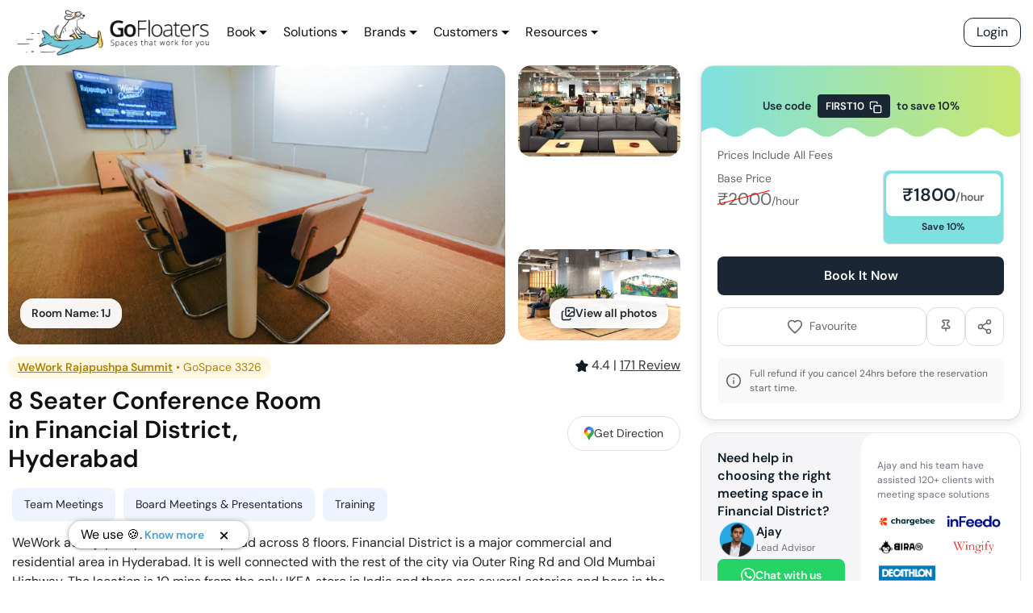

--- FILE ---
content_type: text/html; charset=utf-8
request_url: https://gofloaters.com/meeting-space/gospace-3326-8-seater-conference-room-financial-district-hyderabad/
body_size: 91227
content:
<!DOCTYPE html><html lang="en"><head><meta charSet="utf-8"/><meta http-equiv="x-ua-compatible" content="ie=edge"/><meta name="viewport" content="width=device-width, initial-scale=1, shrink-to-fit=no"/><style data-href="/styles.cb518c9a692a7be17fc0.css" id="gatsby-global-css">/*!

 */:root{--blue:#007bff;--indigo:#6610f2;--purple:#6f42c1;--pink:#e83e8c;--red:#dc3545;--orange:#fd7e14;--yellow:#ffc107;--green:#28a745;--teal:#20c997;--cyan:#17a2b8;--white:#fff;--gray:#6c757d;--gray-dark:#343a40;--primary:#007bff;--secondary:#6c757d;--success:#28a745;--info:#17a2b8;--warning:#ffc107;--danger:#dc3545;--light:#f8f9fa;--dark:#343a40;--breakpoint-xs:0;--breakpoint-sm:576px;--breakpoint-md:768px;--breakpoint-lg:992px;--breakpoint-xl:1200px;--font-family-sans-serif:-apple-system,BlinkMacSystemFont,"Segoe UI",Roboto,"Helvetica Neue",Arial,"Noto Sans",sans-serif,"Apple Color Emoji","Segoe UI Emoji","Segoe UI Symbol","Noto Color Emoji";--font-family-monospace:SFMono-Regular,Menlo,Monaco,Consolas,"Liberation Mono","Courier New",monospace}*,:after,:before{box-sizing:border-box}html{font-family:sans-serif;line-height:1.15;-webkit-tap-highlight-color:transparent}article,aside,figcaption,figure,footer,header,hgroup,main,nav,section{display:block}body{margin:0;font-family:-apple-system,BlinkMacSystemFont,Segoe UI,Roboto,Helvetica Neue,Arial,Noto Sans,sans-serif,Apple Color Emoji,Segoe UI Emoji,Segoe UI Symbol,Noto Color Emoji;font-size:1rem;font-weight:400;line-height:1.5;color:#212529;text-align:left;background-color:#fff}[tabindex="-1"]:focus:not(:focus-visible){outline:0!important}hr{box-sizing:content-box;height:0;overflow:visible}h1,h2,h3,h4,h5,h6{margin-top:0;margin-bottom:.5rem}p{margin-bottom:1rem}abbr[data-original-title],abbr[title]{text-decoration:underline;-webkit-text-decoration:underline dotted;text-decoration:underline dotted;cursor:help;border-bottom:0;-webkit-text-decoration-skip-ink:none;text-decoration-skip-ink:none}address{font-style:normal;line-height:inherit}address,dl,ol,ul{margin-bottom:1rem}dl,ol,ul{margin-top:0}ol ol,ol ul,ul ol,ul ul{margin-bottom:0}dt{font-weight:700}dd{margin-bottom:.5rem;margin-left:0}blockquote{margin:0 0 1rem}b,strong{font-weight:bolder}small{font-size:80%}sub,sup{position:relative;font-size:75%;line-height:0;vertical-align:baseline}sub{bottom:-.25em}sup{top:-.5em}a{color:#007bff;text-decoration:none;background-color:transparent}a:hover{color:#0056b3;text-decoration:underline}a:not([href]),a:not([href]):hover{color:inherit;text-decoration:none}code,kbd,pre,samp{font-family:SFMono-Regular,Menlo,Monaco,Consolas,Liberation Mono,Courier New,monospace;font-size:1em}pre{margin-top:0;margin-bottom:1rem;overflow:auto}figure{margin:0 0 1rem}img{border-style:none}img,svg{vertical-align:middle}svg{overflow:hidden}table{border-collapse:collapse}caption{padding-top:.75rem;padding-bottom:.75rem;color:#6c757d;text-align:left;caption-side:bottom}th{text-align:inherit}label{display:inline-block;margin-bottom:.5rem}button{border-radius:0}button:focus{outline:1px dotted;outline:5px auto -webkit-focus-ring-color}button,input,optgroup,select,textarea{margin:0;font-family:inherit;font-size:inherit;line-height:inherit}button,input{overflow:visible}button,select{text-transform:none}select{word-wrap:normal}[type=button],[type=reset],[type=submit],button{-webkit-appearance:button}[type=button]:not(:disabled),[type=reset]:not(:disabled),[type=submit]:not(:disabled),button:not(:disabled){cursor:pointer}[type=button]::-moz-focus-inner,[type=reset]::-moz-focus-inner,[type=submit]::-moz-focus-inner,button::-moz-focus-inner{padding:0;border-style:none}input[type=date],input[type=datetime-local],input[type=month],input[type=time]{-webkit-appearance:listbox}textarea{overflow:auto;resize:vertical}fieldset{min-width:0;padding:0;margin:0;border:0}legend{display:block;width:100%;max-width:100%;padding:0;margin-bottom:.5rem;font-size:1.5rem;line-height:inherit;color:inherit;white-space:normal}progress{vertical-align:baseline}[type=number]::-webkit-inner-spin-button,[type=number]::-webkit-outer-spin-button{height:auto}[type=search]{outline-offset:-2px;-webkit-appearance:none}[type=search]::-webkit-search-decoration{-webkit-appearance:none}::-webkit-file-upload-button{font:inherit;-webkit-appearance:button}output{display:inline-block}summary{display:list-item;cursor:pointer}template{display:none}[hidden]{display:none!important}.h1,.h2,.h3,.h4,.h5,.h6,h1,h2,h3,h4,h5,h6{margin-bottom:.5rem;font-weight:500;line-height:1.2}.h1,h1{font-size:2.5rem}.h2,h2{font-size:2rem}.h3,h3{font-size:1.75rem}.h4,h4{font-size:1.5rem}.h5,h5{font-size:1.25rem}.h6,h6{font-size:1rem}.lead{font-size:1.25rem;font-weight:300}.display-1{font-size:6rem}.display-1,.display-2{font-weight:300;line-height:1.2}.display-2{font-size:5.5rem}.display-3{font-size:4.5rem}.display-3,.display-4{font-weight:300;line-height:1.2}.display-4{font-size:3.5rem}hr{margin-top:1rem;margin-bottom:1rem;border:0;border-top:1px solid rgba(0,0,0,.1)}.small,small{font-size:80%;font-weight:400}.mark,mark{padding:.2em;background-color:#fcf8e3}.list-inline,.list-unstyled{padding-left:0;list-style:none}.list-inline-item{display:inline-block}.list-inline-item:not(:last-child){margin-right:.5rem}.initialism{font-size:90%;text-transform:uppercase}.blockquote{margin-bottom:1rem;font-size:1.25rem}.blockquote-footer{display:block;font-size:80%;color:#6c757d}.blockquote-footer:before{content:"\2014\A0"}.img-fluid,.img-thumbnail{max-width:100%;height:auto}.img-thumbnail{padding:.25rem;background-color:#fff;border:1px solid #dee2e6;border-radius:.25rem}.figure{display:inline-block}.figure-img{margin-bottom:.5rem;line-height:1}.figure-caption{font-size:90%;color:#6c757d}code{font-size:87.5%;color:#e83e8c;word-wrap:break-word}a>code{color:inherit}kbd{padding:.2rem .4rem;font-size:87.5%;color:#fff;background-color:#212529;border-radius:.2rem}kbd kbd{padding:0;font-size:100%;font-weight:700}pre{display:block;font-size:87.5%;color:#212529}pre code{font-size:inherit;color:inherit;word-break:normal}.pre-scrollable{max-height:340px;overflow-y:scroll}.container{width:100%;padding-right:15px;padding-left:15px;margin-right:auto;margin-left:auto}@media (min-width:576px){.container{max-width:540px}}@media (min-width:768px){.container{max-width:720px}}@media (min-width:992px){.container{max-width:960px}}@media (min-width:1200px){.container{max-width:1140px}}.container-fluid,.container-lg,.container-md,.container-sm,.container-xl{width:100%;padding-right:15px;padding-left:15px;margin-right:auto;margin-left:auto}@media (min-width:576px){.container,.container-sm{max-width:540px}}@media (min-width:768px){.container,.container-md,.container-sm{max-width:720px}}@media (min-width:992px){.container,.container-lg,.container-md,.container-sm{max-width:960px}}@media (min-width:1200px){.container,.container-lg,.container-md,.container-sm,.container-xl{max-width:1140px}}.row{display:flex;flex-wrap:wrap;margin-right:-15px;margin-left:-15px}.no-gutters{margin-right:0;margin-left:0}.no-gutters>.col,.no-gutters>[class*=col-]{padding-right:0;padding-left:0}.col,.col-1,.col-2,.col-3,.col-4,.col-5,.col-6,.col-7,.col-8,.col-9,.col-10,.col-11,.col-12,.col-auto,.col-lg,.col-lg-1,.col-lg-2,.col-lg-3,.col-lg-4,.col-lg-5,.col-lg-6,.col-lg-7,.col-lg-8,.col-lg-9,.col-lg-10,.col-lg-11,.col-lg-12,.col-lg-auto,.col-md,.col-md-1,.col-md-2,.col-md-3,.col-md-4,.col-md-5,.col-md-6,.col-md-7,.col-md-8,.col-md-9,.col-md-10,.col-md-11,.col-md-12,.col-md-auto,.col-sm,.col-sm-1,.col-sm-2,.col-sm-3,.col-sm-4,.col-sm-5,.col-sm-6,.col-sm-7,.col-sm-8,.col-sm-9,.col-sm-10,.col-sm-11,.col-sm-12,.col-sm-auto,.col-xl,.col-xl-1,.col-xl-2,.col-xl-3,.col-xl-4,.col-xl-5,.col-xl-6,.col-xl-7,.col-xl-8,.col-xl-9,.col-xl-10,.col-xl-11,.col-xl-12,.col-xl-auto{position:relative;width:100%;padding-right:15px;padding-left:15px}.col{flex-basis:0;flex-grow:1;max-width:100%}.row-cols-1>*{flex:0 0 100%;max-width:100%}.row-cols-2>*{flex:0 0 50%;max-width:50%}.row-cols-3>*{flex:0 0 33.333333%;max-width:33.333333%}.row-cols-4>*{flex:0 0 25%;max-width:25%}.row-cols-5>*{flex:0 0 20%;max-width:20%}.row-cols-6>*{flex:0 0 16.666667%;max-width:16.666667%}.col-auto{flex:0 0 auto;width:auto;max-width:100%}.col-1{flex:0 0 8.333333%;max-width:8.333333%}.col-2{flex:0 0 16.666667%;max-width:16.666667%}.col-3{flex:0 0 25%;max-width:25%}.col-4{flex:0 0 33.333333%;max-width:33.333333%}.col-5{flex:0 0 41.666667%;max-width:41.666667%}.col-6{flex:0 0 50%;max-width:50%}.col-7{flex:0 0 58.333333%;max-width:58.333333%}.col-8{flex:0 0 66.666667%;max-width:66.666667%}.col-9{flex:0 0 75%;max-width:75%}.col-10{flex:0 0 83.333333%;max-width:83.333333%}.col-11{flex:0 0 91.666667%;max-width:91.666667%}.col-12{flex:0 0 100%;max-width:100%}.order-first{order:-1}.order-last{order:13}.order-0{order:0}.order-1{order:1}.order-2{order:2}.order-3{order:3}.order-4{order:4}.order-5{order:5}.order-6{order:6}.order-7{order:7}.order-8{order:8}.order-9{order:9}.order-10{order:10}.order-11{order:11}.order-12{order:12}.offset-1{margin-left:8.333333%}.offset-2{margin-left:16.666667%}.offset-3{margin-left:25%}.offset-4{margin-left:33.333333%}.offset-5{margin-left:41.666667%}.offset-6{margin-left:50%}.offset-7{margin-left:58.333333%}.offset-8{margin-left:66.666667%}.offset-9{margin-left:75%}.offset-10{margin-left:83.333333%}.offset-11{margin-left:91.666667%}@media (min-width:576px){.col-sm{flex-basis:0;flex-grow:1;max-width:100%}.row-cols-sm-1>*{flex:0 0 100%;max-width:100%}.row-cols-sm-2>*{flex:0 0 50%;max-width:50%}.row-cols-sm-3>*{flex:0 0 33.333333%;max-width:33.333333%}.row-cols-sm-4>*{flex:0 0 25%;max-width:25%}.row-cols-sm-5>*{flex:0 0 20%;max-width:20%}.row-cols-sm-6>*{flex:0 0 16.666667%;max-width:16.666667%}.col-sm-auto{flex:0 0 auto;width:auto;max-width:100%}.col-sm-1{flex:0 0 8.333333%;max-width:8.333333%}.col-sm-2{flex:0 0 16.666667%;max-width:16.666667%}.col-sm-3{flex:0 0 25%;max-width:25%}.col-sm-4{flex:0 0 33.333333%;max-width:33.333333%}.col-sm-5{flex:0 0 41.666667%;max-width:41.666667%}.col-sm-6{flex:0 0 50%;max-width:50%}.col-sm-7{flex:0 0 58.333333%;max-width:58.333333%}.col-sm-8{flex:0 0 66.666667%;max-width:66.666667%}.col-sm-9{flex:0 0 75%;max-width:75%}.col-sm-10{flex:0 0 83.333333%;max-width:83.333333%}.col-sm-11{flex:0 0 91.666667%;max-width:91.666667%}.col-sm-12{flex:0 0 100%;max-width:100%}.order-sm-first{order:-1}.order-sm-last{order:13}.order-sm-0{order:0}.order-sm-1{order:1}.order-sm-2{order:2}.order-sm-3{order:3}.order-sm-4{order:4}.order-sm-5{order:5}.order-sm-6{order:6}.order-sm-7{order:7}.order-sm-8{order:8}.order-sm-9{order:9}.order-sm-10{order:10}.order-sm-11{order:11}.order-sm-12{order:12}.offset-sm-0{margin-left:0}.offset-sm-1{margin-left:8.333333%}.offset-sm-2{margin-left:16.666667%}.offset-sm-3{margin-left:25%}.offset-sm-4{margin-left:33.333333%}.offset-sm-5{margin-left:41.666667%}.offset-sm-6{margin-left:50%}.offset-sm-7{margin-left:58.333333%}.offset-sm-8{margin-left:66.666667%}.offset-sm-9{margin-left:75%}.offset-sm-10{margin-left:83.333333%}.offset-sm-11{margin-left:91.666667%}}@media (min-width:768px){.col-md{flex-basis:0;flex-grow:1;max-width:100%}.row-cols-md-1>*{flex:0 0 100%;max-width:100%}.row-cols-md-2>*{flex:0 0 50%;max-width:50%}.row-cols-md-3>*{flex:0 0 33.333333%;max-width:33.333333%}.row-cols-md-4>*{flex:0 0 25%;max-width:25%}.row-cols-md-5>*{flex:0 0 20%;max-width:20%}.row-cols-md-6>*{flex:0 0 16.666667%;max-width:16.666667%}.col-md-auto{flex:0 0 auto;width:auto;max-width:100%}.col-md-1{flex:0 0 8.333333%;max-width:8.333333%}.col-md-2{flex:0 0 16.666667%;max-width:16.666667%}.col-md-3{flex:0 0 25%;max-width:25%}.col-md-4{flex:0 0 33.333333%;max-width:33.333333%}.col-md-5{flex:0 0 41.666667%;max-width:41.666667%}.col-md-6{flex:0 0 50%;max-width:50%}.col-md-7{flex:0 0 58.333333%;max-width:58.333333%}.col-md-8{flex:0 0 66.666667%;max-width:66.666667%}.col-md-9{flex:0 0 75%;max-width:75%}.col-md-10{flex:0 0 83.333333%;max-width:83.333333%}.col-md-11{flex:0 0 91.666667%;max-width:91.666667%}.col-md-12{flex:0 0 100%;max-width:100%}.order-md-first{order:-1}.order-md-last{order:13}.order-md-0{order:0}.order-md-1{order:1}.order-md-2{order:2}.order-md-3{order:3}.order-md-4{order:4}.order-md-5{order:5}.order-md-6{order:6}.order-md-7{order:7}.order-md-8{order:8}.order-md-9{order:9}.order-md-10{order:10}.order-md-11{order:11}.order-md-12{order:12}.offset-md-0{margin-left:0}.offset-md-1{margin-left:8.333333%}.offset-md-2{margin-left:16.666667%}.offset-md-3{margin-left:25%}.offset-md-4{margin-left:33.333333%}.offset-md-5{margin-left:41.666667%}.offset-md-6{margin-left:50%}.offset-md-7{margin-left:58.333333%}.offset-md-8{margin-left:66.666667%}.offset-md-9{margin-left:75%}.offset-md-10{margin-left:83.333333%}.offset-md-11{margin-left:91.666667%}}@media (min-width:992px){.col-lg{flex-basis:0;flex-grow:1;max-width:100%}.row-cols-lg-1>*{flex:0 0 100%;max-width:100%}.row-cols-lg-2>*{flex:0 0 50%;max-width:50%}.row-cols-lg-3>*{flex:0 0 33.333333%;max-width:33.333333%}.row-cols-lg-4>*{flex:0 0 25%;max-width:25%}.row-cols-lg-5>*{flex:0 0 20%;max-width:20%}.row-cols-lg-6>*{flex:0 0 16.666667%;max-width:16.666667%}.col-lg-auto{flex:0 0 auto;width:auto;max-width:100%}.col-lg-1{flex:0 0 8.333333%;max-width:8.333333%}.col-lg-2{flex:0 0 16.666667%;max-width:16.666667%}.col-lg-3{flex:0 0 25%;max-width:25%}.col-lg-4{flex:0 0 33.333333%;max-width:33.333333%}.col-lg-5{flex:0 0 41.666667%;max-width:41.666667%}.col-lg-6{flex:0 0 50%;max-width:50%}.col-lg-7{flex:0 0 58.333333%;max-width:58.333333%}.col-lg-8{flex:0 0 66.666667%;max-width:66.666667%}.col-lg-9{flex:0 0 75%;max-width:75%}.col-lg-10{flex:0 0 83.333333%;max-width:83.333333%}.col-lg-11{flex:0 0 91.666667%;max-width:91.666667%}.col-lg-12{flex:0 0 100%;max-width:100%}.order-lg-first{order:-1}.order-lg-last{order:13}.order-lg-0{order:0}.order-lg-1{order:1}.order-lg-2{order:2}.order-lg-3{order:3}.order-lg-4{order:4}.order-lg-5{order:5}.order-lg-6{order:6}.order-lg-7{order:7}.order-lg-8{order:8}.order-lg-9{order:9}.order-lg-10{order:10}.order-lg-11{order:11}.order-lg-12{order:12}.offset-lg-0{margin-left:0}.offset-lg-1{margin-left:8.333333%}.offset-lg-2{margin-left:16.666667%}.offset-lg-3{margin-left:25%}.offset-lg-4{margin-left:33.333333%}.offset-lg-5{margin-left:41.666667%}.offset-lg-6{margin-left:50%}.offset-lg-7{margin-left:58.333333%}.offset-lg-8{margin-left:66.666667%}.offset-lg-9{margin-left:75%}.offset-lg-10{margin-left:83.333333%}.offset-lg-11{margin-left:91.666667%}}@media (min-width:1200px){.col-xl{flex-basis:0;flex-grow:1;max-width:100%}.row-cols-xl-1>*{flex:0 0 100%;max-width:100%}.row-cols-xl-2>*{flex:0 0 50%;max-width:50%}.row-cols-xl-3>*{flex:0 0 33.333333%;max-width:33.333333%}.row-cols-xl-4>*{flex:0 0 25%;max-width:25%}.row-cols-xl-5>*{flex:0 0 20%;max-width:20%}.row-cols-xl-6>*{flex:0 0 16.666667%;max-width:16.666667%}.col-xl-auto{flex:0 0 auto;width:auto;max-width:100%}.col-xl-1{flex:0 0 8.333333%;max-width:8.333333%}.col-xl-2{flex:0 0 16.666667%;max-width:16.666667%}.col-xl-3{flex:0 0 25%;max-width:25%}.col-xl-4{flex:0 0 33.333333%;max-width:33.333333%}.col-xl-5{flex:0 0 41.666667%;max-width:41.666667%}.col-xl-6{flex:0 0 50%;max-width:50%}.col-xl-7{flex:0 0 58.333333%;max-width:58.333333%}.col-xl-8{flex:0 0 66.666667%;max-width:66.666667%}.col-xl-9{flex:0 0 75%;max-width:75%}.col-xl-10{flex:0 0 83.333333%;max-width:83.333333%}.col-xl-11{flex:0 0 91.666667%;max-width:91.666667%}.col-xl-12{flex:0 0 100%;max-width:100%}.order-xl-first{order:-1}.order-xl-last{order:13}.order-xl-0{order:0}.order-xl-1{order:1}.order-xl-2{order:2}.order-xl-3{order:3}.order-xl-4{order:4}.order-xl-5{order:5}.order-xl-6{order:6}.order-xl-7{order:7}.order-xl-8{order:8}.order-xl-9{order:9}.order-xl-10{order:10}.order-xl-11{order:11}.order-xl-12{order:12}.offset-xl-0{margin-left:0}.offset-xl-1{margin-left:8.333333%}.offset-xl-2{margin-left:16.666667%}.offset-xl-3{margin-left:25%}.offset-xl-4{margin-left:33.333333%}.offset-xl-5{margin-left:41.666667%}.offset-xl-6{margin-left:50%}.offset-xl-7{margin-left:58.333333%}.offset-xl-8{margin-left:66.666667%}.offset-xl-9{margin-left:75%}.offset-xl-10{margin-left:83.333333%}.offset-xl-11{margin-left:91.666667%}}.table{width:100%;margin-bottom:1rem;color:#212529}.table td,.table th{padding:.75rem;vertical-align:top;border-top:1px solid #dee2e6}.table thead th{vertical-align:bottom;border-bottom:2px solid #dee2e6}.table tbody+tbody{border-top:2px solid #dee2e6}.table-sm td,.table-sm th{padding:.3rem}.table-bordered,.table-bordered td,.table-bordered th{border:1px solid #dee2e6}.table-bordered thead td,.table-bordered thead th{border-bottom-width:2px}.table-borderless tbody+tbody,.table-borderless td,.table-borderless th,.table-borderless thead th{border:0}.table-striped tbody tr:nth-of-type(odd){background-color:rgba(0,0,0,.05)}.table-hover tbody tr:hover{color:#212529;background-color:rgba(0,0,0,.075)}.table-primary,.table-primary>td,.table-primary>th{background-color:#b8daff}.table-primary tbody+tbody,.table-primary td,.table-primary th,.table-primary thead th{border-color:#7abaff}.table-hover .table-primary:hover,.table-hover .table-primary:hover>td,.table-hover .table-primary:hover>th{background-color:#9fcdff}.table-secondary,.table-secondary>td,.table-secondary>th{background-color:#d6d8db}.table-secondary tbody+tbody,.table-secondary td,.table-secondary th,.table-secondary thead th{border-color:#b3b7bb}.table-hover .table-secondary:hover,.table-hover .table-secondary:hover>td,.table-hover .table-secondary:hover>th{background-color:#c8cbcf}.table-success,.table-success>td,.table-success>th{background-color:#c3e6cb}.table-success tbody+tbody,.table-success td,.table-success th,.table-success thead th{border-color:#8fd19e}.table-hover .table-success:hover,.table-hover .table-success:hover>td,.table-hover .table-success:hover>th{background-color:#b1dfbb}.table-info,.table-info>td,.table-info>th{background-color:#bee5eb}.table-info tbody+tbody,.table-info td,.table-info th,.table-info thead th{border-color:#86cfda}.table-hover .table-info:hover,.table-hover .table-info:hover>td,.table-hover .table-info:hover>th{background-color:#abdde5}.table-warning,.table-warning>td,.table-warning>th{background-color:#ffeeba}.table-warning tbody+tbody,.table-warning td,.table-warning th,.table-warning thead th{border-color:#ffdf7e}.table-hover .table-warning:hover,.table-hover .table-warning:hover>td,.table-hover .table-warning:hover>th{background-color:#ffe8a1}.table-danger,.table-danger>td,.table-danger>th{background-color:#f5c6cb}.table-danger tbody+tbody,.table-danger td,.table-danger th,.table-danger thead th{border-color:#ed969e}.table-hover .table-danger:hover,.table-hover .table-danger:hover>td,.table-hover .table-danger:hover>th{background-color:#f1b0b7}.table-light,.table-light>td,.table-light>th{background-color:#fdfdfe}.table-light tbody+tbody,.table-light td,.table-light th,.table-light thead th{border-color:#fbfcfc}.table-hover .table-light:hover,.table-hover .table-light:hover>td,.table-hover .table-light:hover>th{background-color:#ececf6}.table-dark,.table-dark>td,.table-dark>th{background-color:#c6c8ca}.table-dark tbody+tbody,.table-dark td,.table-dark th,.table-dark thead th{border-color:#95999c}.table-hover .table-dark:hover,.table-hover .table-dark:hover>td,.table-hover .table-dark:hover>th{background-color:#b9bbbe}.table-active,.table-active>td,.table-active>th,.table-hover .table-active:hover,.table-hover .table-active:hover>td,.table-hover .table-active:hover>th{background-color:rgba(0,0,0,.075)}.table .thead-dark th{color:#fff;background-color:#343a40;border-color:#454d55}.table .thead-light th{color:#495057;background-color:#e9ecef;border-color:#dee2e6}.table-dark{color:#fff;background-color:#343a40}.table-dark td,.table-dark th,.table-dark thead th{border-color:#454d55}.table-dark.table-bordered{border:0}.table-dark.table-striped tbody tr:nth-of-type(odd){background-color:hsla(0,0%,100%,.05)}.table-dark.table-hover tbody tr:hover{color:#fff;background-color:hsla(0,0%,100%,.075)}@media (max-width:575.98px){.table-responsive-sm{display:block;width:100%;overflow-x:auto;-webkit-overflow-scrolling:touch}.table-responsive-sm>.table-bordered{border:0}}@media (max-width:767.98px){.table-responsive-md{display:block;width:100%;overflow-x:auto;-webkit-overflow-scrolling:touch}.table-responsive-md>.table-bordered{border:0}}@media (max-width:991.98px){.table-responsive-lg{display:block;width:100%;overflow-x:auto;-webkit-overflow-scrolling:touch}.table-responsive-lg>.table-bordered{border:0}}@media (max-width:1199.98px){.table-responsive-xl{display:block;width:100%;overflow-x:auto;-webkit-overflow-scrolling:touch}.table-responsive-xl>.table-bordered{border:0}}.table-responsive{display:block;width:100%;overflow-x:auto;-webkit-overflow-scrolling:touch}.table-responsive>.table-bordered{border:0}.form-control{display:block;width:100%;height:calc(1.5em + .75rem + 2px);padding:.375rem .75rem;font-size:1rem;font-weight:400;line-height:1.5;color:#495057;background-color:#fff;background-clip:padding-box;border:1px solid #ced4da;border-radius:.25rem;transition:border-color .15s ease-in-out,box-shadow .15s ease-in-out}@media (prefers-reduced-motion:reduce){.form-control{transition:none}}.form-control::-ms-expand{background-color:transparent;border:0}.form-control:-moz-focusring{color:transparent;text-shadow:0 0 0 #495057}.form-control:focus{color:#495057;background-color:#fff;border-color:#80bdff;outline:0;box-shadow:0 0 0 .2rem rgba(0,123,255,.25)}.form-control::placeholder{color:#6c757d;opacity:1}.form-control:disabled,.form-control[readonly]{background-color:#e9ecef;opacity:1}select.form-control:focus::-ms-value{color:#495057;background-color:#fff}.form-control-file,.form-control-range{display:block;width:100%}.col-form-label{padding-top:calc(.375rem + 1px);padding-bottom:calc(.375rem + 1px);margin-bottom:0;font-size:inherit;line-height:1.5}.col-form-label-lg{padding-top:calc(.5rem + 1px);padding-bottom:calc(.5rem + 1px);font-size:1.25rem;line-height:1.5}.col-form-label-sm{padding-top:calc(.25rem + 1px);padding-bottom:calc(.25rem + 1px);font-size:.875rem;line-height:1.5}.form-control-plaintext{display:block;width:100%;padding:.375rem 0;margin-bottom:0;font-size:1rem;line-height:1.5;color:#212529;background-color:transparent;border:solid transparent;border-width:1px 0}.form-control-plaintext.form-control-lg,.form-control-plaintext.form-control-sm{padding-right:0;padding-left:0}.form-control-sm{height:calc(1.5em + .5rem + 2px);padding:.25rem .5rem;font-size:.875rem;line-height:1.5;border-radius:.2rem}.form-control-lg{height:calc(1.5em + 1rem + 2px);padding:.5rem 1rem;font-size:1.25rem;line-height:1.5;border-radius:.3rem}select.form-control[multiple],select.form-control[size],textarea.form-control{height:auto}.form-group{margin-bottom:1rem}.form-text{display:block;margin-top:.25rem}.form-row{display:flex;flex-wrap:wrap;margin-right:-5px;margin-left:-5px}.form-row>.col,.form-row>[class*=col-]{padding-right:5px;padding-left:5px}.form-check{position:relative;display:block;padding-left:1.25rem}.form-check-input{position:absolute;margin-top:.3rem;margin-left:-1.25rem}.form-check-input:disabled~.form-check-label,.form-check-input[disabled]~.form-check-label{color:#6c757d}.form-check-label{margin-bottom:0}.form-check-inline{display:inline-flex;align-items:center;padding-left:0;margin-right:.75rem}.form-check-inline .form-check-input{position:static;margin-top:0;margin-right:.3125rem;margin-left:0}.valid-feedback{display:none;width:100%;margin-top:.25rem;font-size:80%;color:#28a745}.valid-tooltip{position:absolute;top:100%;z-index:5;display:none;max-width:100%;padding:.25rem .5rem;margin-top:.1rem;font-size:.875rem;line-height:1.5;color:#fff;background-color:rgba(40,167,69,.9);border-radius:.25rem}.is-valid~.valid-feedback,.is-valid~.valid-tooltip,.was-validated :valid~.valid-feedback,.was-validated :valid~.valid-tooltip{display:block}.form-control.is-valid,.was-validated .form-control:valid{border-color:#28a745;padding-right:calc(1.5em + .75rem);background-image:url("data:image/svg+xml;charset=utf-8,%3Csvg xmlns='http://www.w3.org/2000/svg' width='8' height='8' viewBox='0 0 8 8'%3E%3Cpath fill='%2328a745' d='M2.3 6.73L.6 4.53c-.4-1.04.46-1.4 1.1-.8l1.1 1.4 3.4-3.8c.6-.63 1.6-.27 1.2.7l-4 4.6c-.43.5-.8.4-1.1.1z'/%3E%3C/svg%3E");background-repeat:no-repeat;background-position:right calc(.375em + .1875rem) center;background-size:calc(.75em + .375rem) calc(.75em + .375rem)}.form-control.is-valid:focus,.was-validated .form-control:valid:focus{border-color:#28a745;box-shadow:0 0 0 .2rem rgba(40,167,69,.25)}.was-validated textarea.form-control:valid,textarea.form-control.is-valid{padding-right:calc(1.5em + .75rem);background-position:top calc(.375em + .1875rem) right calc(.375em + .1875rem)}.custom-select.is-valid,.was-validated .custom-select:valid{border-color:#28a745;padding-right:calc(.75em + 2.3125rem);background:url("data:image/svg+xml;charset=utf-8,%3Csvg xmlns='http://www.w3.org/2000/svg' width='4' height='5' viewBox='0 0 4 5'%3E%3Cpath fill='%23343a40' d='M2 0L0 2h4zm0 5L0 3h4z'/%3E%3C/svg%3E") no-repeat right .75rem center/8px 10px,url("data:image/svg+xml;charset=utf-8,%3Csvg xmlns='http://www.w3.org/2000/svg' width='8' height='8' viewBox='0 0 8 8'%3E%3Cpath fill='%2328a745' d='M2.3 6.73L.6 4.53c-.4-1.04.46-1.4 1.1-.8l1.1 1.4 3.4-3.8c.6-.63 1.6-.27 1.2.7l-4 4.6c-.43.5-.8.4-1.1.1z'/%3E%3C/svg%3E") #fff no-repeat center right 1.75rem/calc(.75em + .375rem) calc(.75em + .375rem)}.custom-select.is-valid:focus,.was-validated .custom-select:valid:focus{border-color:#28a745;box-shadow:0 0 0 .2rem rgba(40,167,69,.25)}.form-check-input.is-valid~.form-check-label,.was-validated .form-check-input:valid~.form-check-label{color:#28a745}.form-check-input.is-valid~.valid-feedback,.form-check-input.is-valid~.valid-tooltip,.was-validated .form-check-input:valid~.valid-feedback,.was-validated .form-check-input:valid~.valid-tooltip{display:block}.custom-control-input.is-valid~.custom-control-label,.was-validated .custom-control-input:valid~.custom-control-label{color:#28a745}.custom-control-input.is-valid~.custom-control-label:before,.was-validated .custom-control-input:valid~.custom-control-label:before{border-color:#28a745}.custom-control-input.is-valid:checked~.custom-control-label:before,.was-validated .custom-control-input:valid:checked~.custom-control-label:before{border-color:#34ce57;background-color:#34ce57}.custom-control-input.is-valid:focus~.custom-control-label:before,.was-validated .custom-control-input:valid:focus~.custom-control-label:before{box-shadow:0 0 0 .2rem rgba(40,167,69,.25)}.custom-control-input.is-valid:focus:not(:checked)~.custom-control-label:before,.custom-file-input.is-valid~.custom-file-label,.was-validated .custom-control-input:valid:focus:not(:checked)~.custom-control-label:before,.was-validated .custom-file-input:valid~.custom-file-label{border-color:#28a745}.custom-file-input.is-valid:focus~.custom-file-label,.was-validated .custom-file-input:valid:focus~.custom-file-label{border-color:#28a745;box-shadow:0 0 0 .2rem rgba(40,167,69,.25)}.invalid-feedback{display:none;width:100%;margin-top:.25rem;font-size:80%;color:#dc3545}.invalid-tooltip{position:absolute;top:100%;z-index:5;display:none;max-width:100%;padding:.25rem .5rem;margin-top:.1rem;font-size:.875rem;line-height:1.5;color:#fff;background-color:rgba(220,53,69,.9);border-radius:.25rem}.is-invalid~.invalid-feedback,.is-invalid~.invalid-tooltip,.was-validated :invalid~.invalid-feedback,.was-validated :invalid~.invalid-tooltip{display:block}.form-control.is-invalid,.was-validated .form-control:invalid{border-color:#dc3545;padding-right:calc(1.5em + .75rem);background-image:url("data:image/svg+xml;charset=utf-8,%3Csvg xmlns='http://www.w3.org/2000/svg' width='12' height='12' fill='none' stroke='%23dc3545' viewBox='0 0 12 12'%3E%3Ccircle cx='6' cy='6' r='4.5'/%3E%3Cpath stroke-linejoin='round' d='M5.8 3.6h.4L6 6.5z'/%3E%3Ccircle cx='6' cy='8.2' r='.6' fill='%23dc3545' stroke='none'/%3E%3C/svg%3E");background-repeat:no-repeat;background-position:right calc(.375em + .1875rem) center;background-size:calc(.75em + .375rem) calc(.75em + .375rem)}.form-control.is-invalid:focus,.was-validated .form-control:invalid:focus{border-color:#dc3545;box-shadow:0 0 0 .2rem rgba(220,53,69,.25)}.was-validated textarea.form-control:invalid,textarea.form-control.is-invalid{padding-right:calc(1.5em + .75rem);background-position:top calc(.375em + .1875rem) right calc(.375em + .1875rem)}.custom-select.is-invalid,.was-validated .custom-select:invalid{border-color:#dc3545;padding-right:calc(.75em + 2.3125rem);background:url("data:image/svg+xml;charset=utf-8,%3Csvg xmlns='http://www.w3.org/2000/svg' width='4' height='5' viewBox='0 0 4 5'%3E%3Cpath fill='%23343a40' d='M2 0L0 2h4zm0 5L0 3h4z'/%3E%3C/svg%3E") no-repeat right .75rem center/8px 10px,url("data:image/svg+xml;charset=utf-8,%3Csvg xmlns='http://www.w3.org/2000/svg' width='12' height='12' fill='none' stroke='%23dc3545' viewBox='0 0 12 12'%3E%3Ccircle cx='6' cy='6' r='4.5'/%3E%3Cpath stroke-linejoin='round' d='M5.8 3.6h.4L6 6.5z'/%3E%3Ccircle cx='6' cy='8.2' r='.6' fill='%23dc3545' stroke='none'/%3E%3C/svg%3E") #fff no-repeat center right 1.75rem/calc(.75em + .375rem) calc(.75em + .375rem)}.custom-select.is-invalid:focus,.was-validated .custom-select:invalid:focus{border-color:#dc3545;box-shadow:0 0 0 .2rem rgba(220,53,69,.25)}.form-check-input.is-invalid~.form-check-label,.was-validated .form-check-input:invalid~.form-check-label{color:#dc3545}.form-check-input.is-invalid~.invalid-feedback,.form-check-input.is-invalid~.invalid-tooltip,.was-validated .form-check-input:invalid~.invalid-feedback,.was-validated .form-check-input:invalid~.invalid-tooltip{display:block}.custom-control-input.is-invalid~.custom-control-label,.was-validated .custom-control-input:invalid~.custom-control-label{color:#dc3545}.custom-control-input.is-invalid~.custom-control-label:before,.was-validated .custom-control-input:invalid~.custom-control-label:before{border-color:#dc3545}.custom-control-input.is-invalid:checked~.custom-control-label:before,.was-validated .custom-control-input:invalid:checked~.custom-control-label:before{border-color:#e4606d;background-color:#e4606d}.custom-control-input.is-invalid:focus~.custom-control-label:before,.was-validated .custom-control-input:invalid:focus~.custom-control-label:before{box-shadow:0 0 0 .2rem rgba(220,53,69,.25)}.custom-control-input.is-invalid:focus:not(:checked)~.custom-control-label:before,.custom-file-input.is-invalid~.custom-file-label,.was-validated .custom-control-input:invalid:focus:not(:checked)~.custom-control-label:before,.was-validated .custom-file-input:invalid~.custom-file-label{border-color:#dc3545}.custom-file-input.is-invalid:focus~.custom-file-label,.was-validated .custom-file-input:invalid:focus~.custom-file-label{border-color:#dc3545;box-shadow:0 0 0 .2rem rgba(220,53,69,.25)}.form-inline{display:flex;flex-flow:row wrap;align-items:center}.form-inline .form-check{width:100%}@media (min-width:576px){.form-inline label{justify-content:center}.form-inline .form-group,.form-inline label{display:flex;align-items:center;margin-bottom:0}.form-inline .form-group{flex:0 0 auto;flex-flow:row wrap}.form-inline .form-control{display:inline-block;width:auto;vertical-align:middle}.form-inline .form-control-plaintext{display:inline-block}.form-inline .custom-select,.form-inline .input-group{width:auto}.form-inline .form-check{display:flex;align-items:center;justify-content:center;width:auto;padding-left:0}.form-inline .form-check-input{position:relative;flex-shrink:0;margin-top:0;margin-right:.25rem;margin-left:0}.form-inline .custom-control{align-items:center;justify-content:center}.form-inline .custom-control-label{margin-bottom:0}}.btn{display:inline-block;font-weight:400;color:#212529;text-align:center;vertical-align:middle;cursor:pointer;-webkit-user-select:none;user-select:none;background-color:transparent;border:1px solid transparent;padding:.375rem .75rem;font-size:1rem;line-height:1.5;border-radius:.25rem;transition:color .15s ease-in-out,background-color .15s ease-in-out,border-color .15s ease-in-out,box-shadow .15s ease-in-out}@media (prefers-reduced-motion:reduce){.btn{transition:none}}.btn:hover{color:#212529;text-decoration:none}.btn.focus,.btn:focus{outline:0;box-shadow:0 0 0 .2rem rgba(0,123,255,.25)}.btn.disabled,.btn:disabled{opacity:.65}a.btn.disabled,fieldset:disabled a.btn{pointer-events:none}.btn-primary{color:#fff;background-color:#007bff;border-color:#007bff}.btn-primary.focus,.btn-primary:focus,.btn-primary:hover{color:#fff;background-color:#0069d9;border-color:#0062cc}.btn-primary.focus,.btn-primary:focus{box-shadow:0 0 0 .2rem rgba(38,143,255,.5)}.btn-primary.disabled,.btn-primary:disabled{color:#fff;background-color:#007bff;border-color:#007bff}.btn-primary:not(:disabled):not(.disabled).active,.btn-primary:not(:disabled):not(.disabled):active,.show>.btn-primary.dropdown-toggle{color:#fff;background-color:#0062cc;border-color:#005cbf}.btn-primary:not(:disabled):not(.disabled).active:focus,.btn-primary:not(:disabled):not(.disabled):active:focus,.show>.btn-primary.dropdown-toggle:focus{box-shadow:0 0 0 .2rem rgba(38,143,255,.5)}.btn-secondary{color:#fff;background-color:#6c757d;border-color:#6c757d}.btn-secondary.focus,.btn-secondary:focus,.btn-secondary:hover{color:#fff;background-color:#5a6268;border-color:#545b62}.btn-secondary.focus,.btn-secondary:focus{box-shadow:0 0 0 .2rem rgba(130,138,145,.5)}.btn-secondary.disabled,.btn-secondary:disabled{color:#fff;background-color:#6c757d;border-color:#6c757d}.btn-secondary:not(:disabled):not(.disabled).active,.btn-secondary:not(:disabled):not(.disabled):active,.show>.btn-secondary.dropdown-toggle{color:#fff;background-color:#545b62;border-color:#4e555b}.btn-secondary:not(:disabled):not(.disabled).active:focus,.btn-secondary:not(:disabled):not(.disabled):active:focus,.show>.btn-secondary.dropdown-toggle:focus{box-shadow:0 0 0 .2rem rgba(130,138,145,.5)}.btn-success{color:#fff;background-color:#28a745;border-color:#28a745}.btn-success.focus,.btn-success:focus,.btn-success:hover{color:#fff;background-color:#218838;border-color:#1e7e34}.btn-success.focus,.btn-success:focus{box-shadow:0 0 0 .2rem rgba(72,180,97,.5)}.btn-success.disabled,.btn-success:disabled{color:#fff;background-color:#28a745;border-color:#28a745}.btn-success:not(:disabled):not(.disabled).active,.btn-success:not(:disabled):not(.disabled):active,.show>.btn-success.dropdown-toggle{color:#fff;background-color:#1e7e34;border-color:#1c7430}.btn-success:not(:disabled):not(.disabled).active:focus,.btn-success:not(:disabled):not(.disabled):active:focus,.show>.btn-success.dropdown-toggle:focus{box-shadow:0 0 0 .2rem rgba(72,180,97,.5)}.btn-info{color:#fff;background-color:#17a2b8;border-color:#17a2b8}.btn-info.focus,.btn-info:focus,.btn-info:hover{color:#fff;background-color:#138496;border-color:#117a8b}.btn-info.focus,.btn-info:focus{box-shadow:0 0 0 .2rem rgba(58,176,195,.5)}.btn-info.disabled,.btn-info:disabled{color:#fff;background-color:#17a2b8;border-color:#17a2b8}.btn-info:not(:disabled):not(.disabled).active,.btn-info:not(:disabled):not(.disabled):active,.show>.btn-info.dropdown-toggle{color:#fff;background-color:#117a8b;border-color:#10707f}.btn-info:not(:disabled):not(.disabled).active:focus,.btn-info:not(:disabled):not(.disabled):active:focus,.show>.btn-info.dropdown-toggle:focus{box-shadow:0 0 0 .2rem rgba(58,176,195,.5)}.btn-warning{color:#212529;background-color:#ffc107;border-color:#ffc107}.btn-warning.focus,.btn-warning:focus,.btn-warning:hover{color:#212529;background-color:#e0a800;border-color:#d39e00}.btn-warning.focus,.btn-warning:focus{box-shadow:0 0 0 .2rem rgba(222,170,12,.5)}.btn-warning.disabled,.btn-warning:disabled{color:#212529;background-color:#ffc107;border-color:#ffc107}.btn-warning:not(:disabled):not(.disabled).active,.btn-warning:not(:disabled):not(.disabled):active,.show>.btn-warning.dropdown-toggle{color:#212529;background-color:#d39e00;border-color:#c69500}.btn-warning:not(:disabled):not(.disabled).active:focus,.btn-warning:not(:disabled):not(.disabled):active:focus,.show>.btn-warning.dropdown-toggle:focus{box-shadow:0 0 0 .2rem rgba(222,170,12,.5)}.btn-danger{color:#fff;background-color:#dc3545;border-color:#dc3545}.btn-danger.focus,.btn-danger:focus,.btn-danger:hover{color:#fff;background-color:#c82333;border-color:#bd2130}.btn-danger.focus,.btn-danger:focus{box-shadow:0 0 0 .2rem rgba(225,83,97,.5)}.btn-danger.disabled,.btn-danger:disabled{color:#fff;background-color:#dc3545;border-color:#dc3545}.btn-danger:not(:disabled):not(.disabled).active,.btn-danger:not(:disabled):not(.disabled):active,.show>.btn-danger.dropdown-toggle{color:#fff;background-color:#bd2130;border-color:#b21f2d}.btn-danger:not(:disabled):not(.disabled).active:focus,.btn-danger:not(:disabled):not(.disabled):active:focus,.show>.btn-danger.dropdown-toggle:focus{box-shadow:0 0 0 .2rem rgba(225,83,97,.5)}.btn-light{color:#212529;background-color:#f8f9fa;border-color:#f8f9fa}.btn-light.focus,.btn-light:focus,.btn-light:hover{color:#212529;background-color:#e2e6ea;border-color:#dae0e5}.btn-light.focus,.btn-light:focus{box-shadow:0 0 0 .2rem rgba(216,217,219,.5)}.btn-light.disabled,.btn-light:disabled{color:#212529;background-color:#f8f9fa;border-color:#f8f9fa}.btn-light:not(:disabled):not(.disabled).active,.btn-light:not(:disabled):not(.disabled):active,.show>.btn-light.dropdown-toggle{color:#212529;background-color:#dae0e5;border-color:#d3d9df}.btn-light:not(:disabled):not(.disabled).active:focus,.btn-light:not(:disabled):not(.disabled):active:focus,.show>.btn-light.dropdown-toggle:focus{box-shadow:0 0 0 .2rem rgba(216,217,219,.5)}.btn-dark{color:#fff;background-color:#343a40;border-color:#343a40}.btn-dark.focus,.btn-dark:focus,.btn-dark:hover{color:#fff;background-color:#23272b;border-color:#1d2124}.btn-dark.focus,.btn-dark:focus{box-shadow:0 0 0 .2rem rgba(82,88,93,.5)}.btn-dark.disabled,.btn-dark:disabled{color:#fff;background-color:#343a40;border-color:#343a40}.btn-dark:not(:disabled):not(.disabled).active,.btn-dark:not(:disabled):not(.disabled):active,.show>.btn-dark.dropdown-toggle{color:#fff;background-color:#1d2124;border-color:#171a1d}.btn-dark:not(:disabled):not(.disabled).active:focus,.btn-dark:not(:disabled):not(.disabled):active:focus,.show>.btn-dark.dropdown-toggle:focus{box-shadow:0 0 0 .2rem rgba(82,88,93,.5)}.btn-outline-primary{color:#007bff;border-color:#007bff}.btn-outline-primary:hover{color:#fff;background-color:#007bff;border-color:#007bff}.btn-outline-primary.focus,.btn-outline-primary:focus{box-shadow:0 0 0 .2rem rgba(0,123,255,.5)}.btn-outline-primary.disabled,.btn-outline-primary:disabled{color:#007bff;background-color:transparent}.btn-outline-primary:not(:disabled):not(.disabled).active,.btn-outline-primary:not(:disabled):not(.disabled):active,.show>.btn-outline-primary.dropdown-toggle{color:#fff;background-color:#007bff;border-color:#007bff}.btn-outline-primary:not(:disabled):not(.disabled).active:focus,.btn-outline-primary:not(:disabled):not(.disabled):active:focus,.show>.btn-outline-primary.dropdown-toggle:focus{box-shadow:0 0 0 .2rem rgba(0,123,255,.5)}.btn-outline-secondary{color:#6c757d;border-color:#6c757d}.btn-outline-secondary:hover{color:#fff;background-color:#6c757d;border-color:#6c757d}.btn-outline-secondary.focus,.btn-outline-secondary:focus{box-shadow:0 0 0 .2rem rgba(108,117,125,.5)}.btn-outline-secondary.disabled,.btn-outline-secondary:disabled{color:#6c757d;background-color:transparent}.btn-outline-secondary:not(:disabled):not(.disabled).active,.btn-outline-secondary:not(:disabled):not(.disabled):active,.show>.btn-outline-secondary.dropdown-toggle{color:#fff;background-color:#6c757d;border-color:#6c757d}.btn-outline-secondary:not(:disabled):not(.disabled).active:focus,.btn-outline-secondary:not(:disabled):not(.disabled):active:focus,.show>.btn-outline-secondary.dropdown-toggle:focus{box-shadow:0 0 0 .2rem rgba(108,117,125,.5)}.btn-outline-success{color:#28a745;border-color:#28a745}.btn-outline-success:hover{color:#fff;background-color:#28a745;border-color:#28a745}.btn-outline-success.focus,.btn-outline-success:focus{box-shadow:0 0 0 .2rem rgba(40,167,69,.5)}.btn-outline-success.disabled,.btn-outline-success:disabled{color:#28a745;background-color:transparent}.btn-outline-success:not(:disabled):not(.disabled).active,.btn-outline-success:not(:disabled):not(.disabled):active,.show>.btn-outline-success.dropdown-toggle{color:#fff;background-color:#28a745;border-color:#28a745}.btn-outline-success:not(:disabled):not(.disabled).active:focus,.btn-outline-success:not(:disabled):not(.disabled):active:focus,.show>.btn-outline-success.dropdown-toggle:focus{box-shadow:0 0 0 .2rem rgba(40,167,69,.5)}.btn-outline-info{color:#17a2b8;border-color:#17a2b8}.btn-outline-info:hover{color:#fff;background-color:#17a2b8;border-color:#17a2b8}.btn-outline-info.focus,.btn-outline-info:focus{box-shadow:0 0 0 .2rem rgba(23,162,184,.5)}.btn-outline-info.disabled,.btn-outline-info:disabled{color:#17a2b8;background-color:transparent}.btn-outline-info:not(:disabled):not(.disabled).active,.btn-outline-info:not(:disabled):not(.disabled):active,.show>.btn-outline-info.dropdown-toggle{color:#fff;background-color:#17a2b8;border-color:#17a2b8}.btn-outline-info:not(:disabled):not(.disabled).active:focus,.btn-outline-info:not(:disabled):not(.disabled):active:focus,.show>.btn-outline-info.dropdown-toggle:focus{box-shadow:0 0 0 .2rem rgba(23,162,184,.5)}.btn-outline-warning{color:#ffc107;border-color:#ffc107}.btn-outline-warning:hover{color:#212529;background-color:#ffc107;border-color:#ffc107}.btn-outline-warning.focus,.btn-outline-warning:focus{box-shadow:0 0 0 .2rem rgba(255,193,7,.5)}.btn-outline-warning.disabled,.btn-outline-warning:disabled{color:#ffc107;background-color:transparent}.btn-outline-warning:not(:disabled):not(.disabled).active,.btn-outline-warning:not(:disabled):not(.disabled):active,.show>.btn-outline-warning.dropdown-toggle{color:#212529;background-color:#ffc107;border-color:#ffc107}.btn-outline-warning:not(:disabled):not(.disabled).active:focus,.btn-outline-warning:not(:disabled):not(.disabled):active:focus,.show>.btn-outline-warning.dropdown-toggle:focus{box-shadow:0 0 0 .2rem rgba(255,193,7,.5)}.btn-outline-danger{color:#dc3545;border-color:#dc3545}.btn-outline-danger:hover{color:#fff;background-color:#dc3545;border-color:#dc3545}.btn-outline-danger.focus,.btn-outline-danger:focus{box-shadow:0 0 0 .2rem rgba(220,53,69,.5)}.btn-outline-danger.disabled,.btn-outline-danger:disabled{color:#dc3545;background-color:transparent}.btn-outline-danger:not(:disabled):not(.disabled).active,.btn-outline-danger:not(:disabled):not(.disabled):active,.show>.btn-outline-danger.dropdown-toggle{color:#fff;background-color:#dc3545;border-color:#dc3545}.btn-outline-danger:not(:disabled):not(.disabled).active:focus,.btn-outline-danger:not(:disabled):not(.disabled):active:focus,.show>.btn-outline-danger.dropdown-toggle:focus{box-shadow:0 0 0 .2rem rgba(220,53,69,.5)}.btn-outline-light{color:#f8f9fa;border-color:#f8f9fa}.btn-outline-light:hover{color:#212529;background-color:#f8f9fa;border-color:#f8f9fa}.btn-outline-light.focus,.btn-outline-light:focus{box-shadow:0 0 0 .2rem rgba(248,249,250,.5)}.btn-outline-light.disabled,.btn-outline-light:disabled{color:#f8f9fa;background-color:transparent}.btn-outline-light:not(:disabled):not(.disabled).active,.btn-outline-light:not(:disabled):not(.disabled):active,.show>.btn-outline-light.dropdown-toggle{color:#212529;background-color:#f8f9fa;border-color:#f8f9fa}.btn-outline-light:not(:disabled):not(.disabled).active:focus,.btn-outline-light:not(:disabled):not(.disabled):active:focus,.show>.btn-outline-light.dropdown-toggle:focus{box-shadow:0 0 0 .2rem rgba(248,249,250,.5)}.btn-outline-dark{color:#343a40;border-color:#343a40}.btn-outline-dark:hover{color:#fff;background-color:#343a40;border-color:#343a40}.btn-outline-dark.focus,.btn-outline-dark:focus{box-shadow:0 0 0 .2rem rgba(52,58,64,.5)}.btn-outline-dark.disabled,.btn-outline-dark:disabled{color:#343a40;background-color:transparent}.btn-outline-dark:not(:disabled):not(.disabled).active,.btn-outline-dark:not(:disabled):not(.disabled):active,.show>.btn-outline-dark.dropdown-toggle{color:#fff;background-color:#343a40;border-color:#343a40}.btn-outline-dark:not(:disabled):not(.disabled).active:focus,.btn-outline-dark:not(:disabled):not(.disabled):active:focus,.show>.btn-outline-dark.dropdown-toggle:focus{box-shadow:0 0 0 .2rem rgba(52,58,64,.5)}.btn-link{font-weight:400;color:#007bff;text-decoration:none}.btn-link:hover{color:#0056b3;text-decoration:underline}.btn-link.focus,.btn-link:focus{text-decoration:underline;box-shadow:none}.btn-link.disabled,.btn-link:disabled{color:#6c757d;pointer-events:none}.btn-group-lg>.btn,.btn-lg{padding:.5rem 1rem;font-size:1.25rem;line-height:1.5;border-radius:.3rem}.btn-group-sm>.btn,.btn-sm{padding:.25rem .5rem;font-size:.875rem;line-height:1.5;border-radius:.2rem}.btn-block{display:block;width:100%}.btn-block+.btn-block{margin-top:.5rem}input[type=button].btn-block,input[type=reset].btn-block,input[type=submit].btn-block{width:100%}.fade{transition:opacity .15s linear}@media (prefers-reduced-motion:reduce){.fade{transition:none}}.fade:not(.show){opacity:0}.collapse:not(.show){display:none}.collapsing{position:relative;height:0;overflow:hidden;transition:height .35s ease}@media (prefers-reduced-motion:reduce){.collapsing{transition:none}}.dropdown,.dropleft,.dropright,.dropup{position:relative}.dropdown-toggle{white-space:nowrap}.dropdown-toggle:after{display:inline-block;margin-left:.255em;vertical-align:.255em;content:"";border-top:.3em solid;border-right:.3em solid transparent;border-bottom:0;border-left:.3em solid transparent}.dropdown-toggle:empty:after{margin-left:0}.dropdown-menu{position:absolute;top:100%;left:0;z-index:1000;display:none;float:left;min-width:10rem;padding:.5rem 0;margin:.125rem 0 0;font-size:1rem;color:#212529;text-align:left;list-style:none;background-color:#fff;background-clip:padding-box;border:1px solid rgba(0,0,0,.15);border-radius:.25rem}.dropdown-menu-left{right:auto;left:0}.dropdown-menu-right{right:0;left:auto}@media (min-width:576px){.dropdown-menu-sm-left{right:auto;left:0}.dropdown-menu-sm-right{right:0;left:auto}}@media (min-width:768px){.dropdown-menu-md-left{right:auto;left:0}.dropdown-menu-md-right{right:0;left:auto}}@media (min-width:992px){.dropdown-menu-lg-left{right:auto;left:0}.dropdown-menu-lg-right{right:0;left:auto}}@media (min-width:1200px){.dropdown-menu-xl-left{right:auto;left:0}.dropdown-menu-xl-right{right:0;left:auto}}.dropup .dropdown-menu{top:auto;bottom:100%;margin-top:0;margin-bottom:.125rem}.dropup .dropdown-toggle:after{display:inline-block;margin-left:.255em;vertical-align:.255em;content:"";border-top:0;border-right:.3em solid transparent;border-bottom:.3em solid;border-left:.3em solid transparent}.dropup .dropdown-toggle:empty:after{margin-left:0}.dropright .dropdown-menu{top:0;right:auto;left:100%;margin-top:0;margin-left:.125rem}.dropright .dropdown-toggle:after{display:inline-block;margin-left:.255em;vertical-align:.255em;content:"";border-top:.3em solid transparent;border-right:0;border-bottom:.3em solid transparent;border-left:.3em solid}.dropright .dropdown-toggle:empty:after{margin-left:0}.dropright .dropdown-toggle:after{vertical-align:0}.dropleft .dropdown-menu{top:0;right:100%;left:auto;margin-top:0;margin-right:.125rem}.dropleft .dropdown-toggle:after{display:inline-block;margin-left:.255em;vertical-align:.255em;content:"";display:none}.dropleft .dropdown-toggle:before{display:inline-block;margin-right:.255em;vertical-align:.255em;content:"";border-top:.3em solid transparent;border-right:.3em solid;border-bottom:.3em solid transparent}.dropleft .dropdown-toggle:empty:after{margin-left:0}.dropleft .dropdown-toggle:before{vertical-align:0}.dropdown-menu[x-placement^=bottom],.dropdown-menu[x-placement^=left],.dropdown-menu[x-placement^=right],.dropdown-menu[x-placement^=top]{right:auto;bottom:auto}.dropdown-divider{height:0;margin:.5rem 0;overflow:hidden;border-top:1px solid #e9ecef}.dropdown-item{display:block;width:100%;padding:.25rem 1.5rem;clear:both;font-weight:400;color:#212529;text-align:inherit;white-space:nowrap;background-color:transparent;border:0}.dropdown-item:focus,.dropdown-item:hover{color:#16181b;text-decoration:none;background-color:#f8f9fa}.dropdown-item.active,.dropdown-item:active{color:#fff;text-decoration:none;background-color:#007bff}.dropdown-item.disabled,.dropdown-item:disabled{color:#6c757d;pointer-events:none;background-color:transparent}.dropdown-menu.show{display:block}.dropdown-header{display:block;padding:.5rem 1.5rem;margin-bottom:0;font-size:.875rem;color:#6c757d;white-space:nowrap}.dropdown-item-text{display:block;padding:.25rem 1.5rem;color:#212529}.btn-group,.btn-group-vertical{position:relative;display:inline-flex;vertical-align:middle}.btn-group-vertical>.btn,.btn-group>.btn{position:relative;flex:1 1 auto}.btn-group-vertical>.btn.active,.btn-group-vertical>.btn:active,.btn-group-vertical>.btn:focus,.btn-group-vertical>.btn:hover,.btn-group>.btn.active,.btn-group>.btn:active,.btn-group>.btn:focus,.btn-group>.btn:hover{z-index:1}.btn-toolbar{display:flex;flex-wrap:wrap;justify-content:flex-start}.btn-toolbar .input-group{width:auto}.btn-group>.btn-group:not(:first-child),.btn-group>.btn:not(:first-child){margin-left:-1px}.btn-group>.btn-group:not(:last-child)>.btn,.btn-group>.btn:not(:last-child):not(.dropdown-toggle){border-top-right-radius:0;border-bottom-right-radius:0}.btn-group>.btn-group:not(:first-child)>.btn,.btn-group>.btn:not(:first-child){border-top-left-radius:0;border-bottom-left-radius:0}.dropdown-toggle-split{padding-right:.5625rem;padding-left:.5625rem}.dropdown-toggle-split:after,.dropright .dropdown-toggle-split:after,.dropup .dropdown-toggle-split:after{margin-left:0}.dropleft .dropdown-toggle-split:before{margin-right:0}.btn-group-sm>.btn+.dropdown-toggle-split,.btn-sm+.dropdown-toggle-split{padding-right:.375rem;padding-left:.375rem}.btn-group-lg>.btn+.dropdown-toggle-split,.btn-lg+.dropdown-toggle-split{padding-right:.75rem;padding-left:.75rem}.btn-group-vertical{flex-direction:column;align-items:flex-start;justify-content:center}.btn-group-vertical>.btn,.btn-group-vertical>.btn-group{width:100%}.btn-group-vertical>.btn-group:not(:first-child),.btn-group-vertical>.btn:not(:first-child){margin-top:-1px}.btn-group-vertical>.btn-group:not(:last-child)>.btn,.btn-group-vertical>.btn:not(:last-child):not(.dropdown-toggle){border-bottom-right-radius:0;border-bottom-left-radius:0}.btn-group-vertical>.btn-group:not(:first-child)>.btn,.btn-group-vertical>.btn:not(:first-child){border-top-left-radius:0;border-top-right-radius:0}.btn-group-toggle>.btn,.btn-group-toggle>.btn-group>.btn{margin-bottom:0}.btn-group-toggle>.btn-group>.btn input[type=checkbox],.btn-group-toggle>.btn-group>.btn input[type=radio],.btn-group-toggle>.btn input[type=checkbox],.btn-group-toggle>.btn input[type=radio]{position:absolute;clip:rect(0,0,0,0);pointer-events:none}.input-group{position:relative;display:flex;flex-wrap:wrap;align-items:stretch;width:100%}.input-group>.custom-file,.input-group>.custom-select,.input-group>.form-control,.input-group>.form-control-plaintext{position:relative;flex:1 1;min-width:0;margin-bottom:0}.input-group>.custom-file+.custom-file,.input-group>.custom-file+.custom-select,.input-group>.custom-file+.form-control,.input-group>.custom-select+.custom-file,.input-group>.custom-select+.custom-select,.input-group>.custom-select+.form-control,.input-group>.form-control+.custom-file,.input-group>.form-control+.custom-select,.input-group>.form-control+.form-control,.input-group>.form-control-plaintext+.custom-file,.input-group>.form-control-plaintext+.custom-select,.input-group>.form-control-plaintext+.form-control{margin-left:-1px}.input-group>.custom-file .custom-file-input:focus~.custom-file-label,.input-group>.custom-select:focus,.input-group>.form-control:focus{z-index:3}.input-group>.custom-file .custom-file-input:focus{z-index:4}.input-group>.custom-select:not(:last-child),.input-group>.form-control:not(:last-child){border-top-right-radius:0;border-bottom-right-radius:0}.input-group>.custom-select:not(:first-child),.input-group>.form-control:not(:first-child){border-top-left-radius:0;border-bottom-left-radius:0}.input-group>.custom-file{display:flex;align-items:center}.input-group>.custom-file:not(:last-child) .custom-file-label,.input-group>.custom-file:not(:last-child) .custom-file-label:after{border-top-right-radius:0;border-bottom-right-radius:0}.input-group>.custom-file:not(:first-child) .custom-file-label{border-top-left-radius:0;border-bottom-left-radius:0}.input-group-append,.input-group-prepend{display:flex}.input-group-append .btn,.input-group-prepend .btn{position:relative;z-index:2}.input-group-append .btn:focus,.input-group-prepend .btn:focus{z-index:3}.input-group-append .btn+.btn,.input-group-append .btn+.input-group-text,.input-group-append .input-group-text+.btn,.input-group-append .input-group-text+.input-group-text,.input-group-prepend .btn+.btn,.input-group-prepend .btn+.input-group-text,.input-group-prepend .input-group-text+.btn,.input-group-prepend .input-group-text+.input-group-text{margin-left:-1px}.input-group-prepend{margin-right:-1px}.input-group-append{margin-left:-1px}.input-group-text{display:flex;align-items:center;padding:.375rem .75rem;margin-bottom:0;font-size:1rem;font-weight:400;line-height:1.5;color:#495057;text-align:center;white-space:nowrap;background-color:#e9ecef;border:1px solid #ced4da;border-radius:.25rem}.input-group-text input[type=checkbox],.input-group-text input[type=radio]{margin-top:0}.input-group-lg>.custom-select,.input-group-lg>.form-control:not(textarea){height:calc(1.5em + 1rem + 2px)}.input-group-lg>.custom-select,.input-group-lg>.form-control,.input-group-lg>.input-group-append>.btn,.input-group-lg>.input-group-append>.input-group-text,.input-group-lg>.input-group-prepend>.btn,.input-group-lg>.input-group-prepend>.input-group-text{padding:.5rem 1rem;font-size:1.25rem;line-height:1.5;border-radius:.3rem}.input-group-sm>.custom-select,.input-group-sm>.form-control:not(textarea){height:calc(1.5em + .5rem + 2px)}.input-group-sm>.custom-select,.input-group-sm>.form-control,.input-group-sm>.input-group-append>.btn,.input-group-sm>.input-group-append>.input-group-text,.input-group-sm>.input-group-prepend>.btn,.input-group-sm>.input-group-prepend>.input-group-text{padding:.25rem .5rem;font-size:.875rem;line-height:1.5;border-radius:.2rem}.input-group-lg>.custom-select,.input-group-sm>.custom-select{padding-right:1.75rem}.input-group>.input-group-append:last-child>.btn:not(:last-child):not(.dropdown-toggle),.input-group>.input-group-append:last-child>.input-group-text:not(:last-child),.input-group>.input-group-append:not(:last-child)>.btn,.input-group>.input-group-append:not(:last-child)>.input-group-text,.input-group>.input-group-prepend>.btn,.input-group>.input-group-prepend>.input-group-text{border-top-right-radius:0;border-bottom-right-radius:0}.input-group>.input-group-append>.btn,.input-group>.input-group-append>.input-group-text,.input-group>.input-group-prepend:first-child>.btn:not(:first-child),.input-group>.input-group-prepend:first-child>.input-group-text:not(:first-child),.input-group>.input-group-prepend:not(:first-child)>.btn,.input-group>.input-group-prepend:not(:first-child)>.input-group-text{border-top-left-radius:0;border-bottom-left-radius:0}.custom-control{position:relative;display:block;min-height:1.5rem;padding-left:1.5rem}.custom-control-inline{display:inline-flex;margin-right:1rem}.custom-control-input{position:absolute;left:0;z-index:-1;width:1rem;height:1.25rem;opacity:0}.custom-control-input:checked~.custom-control-label:before{color:#fff;border-color:#007bff;background-color:#007bff}.custom-control-input:focus~.custom-control-label:before{box-shadow:0 0 0 .2rem rgba(0,123,255,.25)}.custom-control-input:focus:not(:checked)~.custom-control-label:before{border-color:#80bdff}.custom-control-input:not(:disabled):active~.custom-control-label:before{color:#fff;background-color:#b3d7ff;border-color:#b3d7ff}.custom-control-input:disabled~.custom-control-label,.custom-control-input[disabled]~.custom-control-label{color:#6c757d}.custom-control-input:disabled~.custom-control-label:before,.custom-control-input[disabled]~.custom-control-label:before{background-color:#e9ecef}.custom-control-label{position:relative;margin-bottom:0;vertical-align:top}.custom-control-label:before{pointer-events:none;background-color:#fff;border:1px solid #adb5bd}.custom-control-label:after,.custom-control-label:before{position:absolute;top:.25rem;left:-1.5rem;display:block;width:1rem;height:1rem;content:""}.custom-control-label:after{background:no-repeat 50%/50% 50%}.custom-checkbox .custom-control-label:before{border-radius:.25rem}.custom-checkbox .custom-control-input:checked~.custom-control-label:after{background-image:url("data:image/svg+xml;charset=utf-8,%3Csvg xmlns='http://www.w3.org/2000/svg' width='8' height='8' viewBox='0 0 8 8'%3E%3Cpath fill='%23fff' d='M6.564.75l-3.59 3.612-1.538-1.55L0 4.26l2.974 2.99L8 2.193z'/%3E%3C/svg%3E")}.custom-checkbox .custom-control-input:indeterminate~.custom-control-label:before{border-color:#007bff;background-color:#007bff}.custom-checkbox .custom-control-input:indeterminate~.custom-control-label:after{background-image:url("data:image/svg+xml;charset=utf-8,%3Csvg xmlns='http://www.w3.org/2000/svg' width='4' height='4' viewBox='0 0 4 4'%3E%3Cpath stroke='%23fff' d='M0 2h4'/%3E%3C/svg%3E")}.custom-checkbox .custom-control-input:disabled:checked~.custom-control-label:before{background-color:rgba(0,123,255,.5)}.custom-checkbox .custom-control-input:disabled:indeterminate~.custom-control-label:before{background-color:rgba(0,123,255,.5)}.custom-radio .custom-control-label:before{border-radius:50%}.custom-radio .custom-control-input:checked~.custom-control-label:after{background-image:url("data:image/svg+xml;charset=utf-8,%3Csvg xmlns='http://www.w3.org/2000/svg' width='12' height='12' viewBox='-4 -4 8 8'%3E%3Ccircle r='3' fill='%23fff'/%3E%3C/svg%3E")}.custom-radio .custom-control-input:disabled:checked~.custom-control-label:before{background-color:rgba(0,123,255,.5)}.custom-switch{padding-left:2.25rem}.custom-switch .custom-control-label:before{left:-2.25rem;width:1.75rem;pointer-events:all;border-radius:.5rem}.custom-switch .custom-control-label:after{top:calc(.25rem + 2px);left:calc(-2.25rem + 2px);width:calc(1rem - 4px);height:calc(1rem - 4px);background-color:#adb5bd;border-radius:.5rem;transition:transform .15s ease-in-out,background-color .15s ease-in-out,border-color .15s ease-in-out,box-shadow .15s ease-in-out}@media (prefers-reduced-motion:reduce){.custom-switch .custom-control-label:after{transition:none}}.custom-switch .custom-control-input:checked~.custom-control-label:after{background-color:#fff;transform:translateX(.75rem)}.custom-switch .custom-control-input:disabled:checked~.custom-control-label:before{background-color:rgba(0,123,255,.5)}.custom-select{display:inline-block;width:100%;height:calc(1.5em + .75rem + 2px);padding:.375rem 1.75rem .375rem .75rem;font-size:1rem;font-weight:400;line-height:1.5;color:#495057;vertical-align:middle;background:#fff url("data:image/svg+xml;charset=utf-8,%3Csvg xmlns='http://www.w3.org/2000/svg' width='4' height='5' viewBox='0 0 4 5'%3E%3Cpath fill='%23343a40' d='M2 0L0 2h4zm0 5L0 3h4z'/%3E%3C/svg%3E") no-repeat right .75rem center/8px 10px;border:1px solid #ced4da;border-radius:.25rem;appearance:none}.custom-select:focus{border-color:#80bdff;outline:0;box-shadow:0 0 0 .2rem rgba(0,123,255,.25)}.custom-select:focus::-ms-value{color:#495057;background-color:#fff}.custom-select[multiple],.custom-select[size]:not([size="1"]){height:auto;padding-right:.75rem;background-image:none}.custom-select:disabled{color:#6c757d;background-color:#e9ecef}.custom-select::-ms-expand{display:none}.custom-select:-moz-focusring{color:transparent;text-shadow:0 0 0 #495057}.custom-select-sm{height:calc(1.5em + .5rem + 2px);padding-top:.25rem;padding-bottom:.25rem;padding-left:.5rem;font-size:.875rem}.custom-select-lg{height:calc(1.5em + 1rem + 2px);padding-top:.5rem;padding-bottom:.5rem;padding-left:1rem;font-size:1.25rem}.custom-file{display:inline-block;margin-bottom:0}.custom-file,.custom-file-input{position:relative;width:100%;height:calc(1.5em + .75rem + 2px)}.custom-file-input{z-index:2;margin:0;opacity:0}.custom-file-input:focus~.custom-file-label{border-color:#80bdff;box-shadow:0 0 0 .2rem rgba(0,123,255,.25)}.custom-file-input:disabled~.custom-file-label,.custom-file-input[disabled]~.custom-file-label{background-color:#e9ecef}.custom-file-input:lang(en)~.custom-file-label:after{content:"Browse"}.custom-file-input~.custom-file-label[data-browse]:after{content:attr(data-browse)}.custom-file-label{left:0;z-index:1;height:calc(1.5em + .75rem + 2px);font-weight:400;background-color:#fff;border:1px solid #ced4da;border-radius:.25rem}.custom-file-label,.custom-file-label:after{position:absolute;top:0;right:0;padding:.375rem .75rem;line-height:1.5;color:#495057}.custom-file-label:after{bottom:0;z-index:3;display:block;height:calc(1.5em + .75rem);content:"Browse";background-color:#e9ecef;border-left:inherit;border-radius:0 .25rem .25rem 0}.custom-range{width:100%;height:1.4rem;padding:0;background-color:transparent;appearance:none}.custom-range:focus{outline:0}.custom-range:focus::-webkit-slider-thumb{box-shadow:0 0 0 1px #fff,0 0 0 .2rem rgba(0,123,255,.25)}.custom-range:focus::-moz-range-thumb{box-shadow:0 0 0 1px #fff,0 0 0 .2rem rgba(0,123,255,.25)}.custom-range:focus::-ms-thumb{box-shadow:0 0 0 1px #fff,0 0 0 .2rem rgba(0,123,255,.25)}.custom-range::-moz-focus-outer{border:0}.custom-range::-webkit-slider-thumb{width:1rem;height:1rem;margin-top:-.25rem;background-color:#007bff;border:0;border-radius:1rem;-webkit-transition:background-color .15s ease-in-out,border-color .15s ease-in-out,box-shadow .15s ease-in-out;transition:background-color .15s ease-in-out,border-color .15s ease-in-out,box-shadow .15s ease-in-out;appearance:none}@media (prefers-reduced-motion:reduce){.custom-range::-webkit-slider-thumb{-webkit-transition:none;transition:none}}.custom-range::-webkit-slider-thumb:active{background-color:#b3d7ff}.custom-range::-webkit-slider-runnable-track{width:100%;height:.5rem;color:transparent;cursor:pointer;background-color:#dee2e6;border-color:transparent;border-radius:1rem}.custom-range::-moz-range-thumb{width:1rem;height:1rem;background-color:#007bff;border:0;border-radius:1rem;-moz-transition:background-color .15s ease-in-out,border-color .15s ease-in-out,box-shadow .15s ease-in-out;transition:background-color .15s ease-in-out,border-color .15s ease-in-out,box-shadow .15s ease-in-out;appearance:none}@media (prefers-reduced-motion:reduce){.custom-range::-moz-range-thumb{-moz-transition:none;transition:none}}.custom-range::-moz-range-thumb:active{background-color:#b3d7ff}.custom-range::-moz-range-track{width:100%;height:.5rem;color:transparent;cursor:pointer;background-color:#dee2e6;border-color:transparent;border-radius:1rem}.custom-range::-ms-thumb{width:1rem;height:1rem;margin-top:0;margin-right:.2rem;margin-left:.2rem;background-color:#007bff;border:0;border-radius:1rem;-ms-transition:background-color .15s ease-in-out,border-color .15s ease-in-out,box-shadow .15s ease-in-out;transition:background-color .15s ease-in-out,border-color .15s ease-in-out,box-shadow .15s ease-in-out;appearance:none}@media (prefers-reduced-motion:reduce){.custom-range::-ms-thumb{-ms-transition:none;transition:none}}.custom-range::-ms-thumb:active{background-color:#b3d7ff}.custom-range::-ms-track{width:100%;height:.5rem;color:transparent;cursor:pointer;background-color:transparent;border-color:transparent;border-width:.5rem}.custom-range::-ms-fill-lower,.custom-range::-ms-fill-upper{background-color:#dee2e6;border-radius:1rem}.custom-range::-ms-fill-upper{margin-right:15px}.custom-range:disabled::-webkit-slider-thumb{background-color:#adb5bd}.custom-range:disabled::-webkit-slider-runnable-track{cursor:default}.custom-range:disabled::-moz-range-thumb{background-color:#adb5bd}.custom-range:disabled::-moz-range-track{cursor:default}.custom-range:disabled::-ms-thumb{background-color:#adb5bd}.custom-control-label:before,.custom-file-label,.custom-select{transition:background-color .15s ease-in-out,border-color .15s ease-in-out,box-shadow .15s ease-in-out}@media (prefers-reduced-motion:reduce){.custom-control-label:before,.custom-file-label,.custom-select{transition:none}}.nav{display:flex;flex-wrap:wrap;padding-left:0;margin-bottom:0;list-style:none}.nav-link{display:block;padding:.5rem 1rem}.nav-link:focus,.nav-link:hover{text-decoration:none}.nav-link.disabled{color:#6c757d;pointer-events:none;cursor:default}.nav-tabs{border-bottom:1px solid #dee2e6}.nav-tabs .nav-item{margin-bottom:-1px}.nav-tabs .nav-link{border:1px solid transparent;border-top-left-radius:.25rem;border-top-right-radius:.25rem}.nav-tabs .nav-link:focus,.nav-tabs .nav-link:hover{border-color:#e9ecef #e9ecef #dee2e6}.nav-tabs .nav-link.disabled{color:#6c757d;background-color:transparent;border-color:transparent}.nav-tabs .nav-item.show .nav-link,.nav-tabs .nav-link.active{color:#495057;background-color:#fff;border-color:#dee2e6 #dee2e6 #fff}.nav-tabs .dropdown-menu{margin-top:-1px;border-top-left-radius:0;border-top-right-radius:0}.nav-pills .nav-link{border-radius:.25rem}.nav-pills .nav-link.active,.nav-pills .show>.nav-link{color:#fff;background-color:#007bff}.nav-fill .nav-item{flex:1 1 auto;text-align:center}.nav-justified .nav-item{flex-basis:0;flex-grow:1;text-align:center}.tab-content>.tab-pane{display:none}.tab-content>.active{display:block}.navbar{position:relative;padding:.5rem 1rem}.navbar,.navbar .container,.navbar .container-fluid,.navbar .container-lg,.navbar .container-md,.navbar .container-sm,.navbar .container-xl{display:flex;flex-wrap:wrap;align-items:center;justify-content:space-between}.navbar-brand{display:inline-block;padding-top:.3125rem;padding-bottom:.3125rem;margin-right:1rem;font-size:1.25rem;line-height:inherit;white-space:nowrap}.navbar-brand:focus,.navbar-brand:hover{text-decoration:none}.navbar-nav{display:flex;flex-direction:column;padding-left:0;margin-bottom:0;list-style:none}.navbar-nav .nav-link{padding-right:0;padding-left:0}.navbar-nav .dropdown-menu{position:static;float:none}.navbar-text{display:inline-block;padding-top:.5rem;padding-bottom:.5rem}.navbar-collapse{flex-basis:100%;flex-grow:1;align-items:center}.navbar-toggler{padding:.25rem .75rem;font-size:1.25rem;line-height:1;background-color:transparent;border:1px solid transparent;border-radius:.25rem}.navbar-toggler:focus,.navbar-toggler:hover{text-decoration:none}.navbar-toggler-icon{display:inline-block;width:1.5em;height:1.5em;vertical-align:middle;content:"";background:no-repeat 50%;background-size:100% 100%}@media (max-width:575.98px){.navbar-expand-sm>.container,.navbar-expand-sm>.container-fluid,.navbar-expand-sm>.container-lg,.navbar-expand-sm>.container-md,.navbar-expand-sm>.container-sm,.navbar-expand-sm>.container-xl{padding-right:0;padding-left:0}}@media (min-width:576px){.navbar-expand-sm{flex-flow:row nowrap;justify-content:flex-start}.navbar-expand-sm .navbar-nav{flex-direction:row}.navbar-expand-sm .navbar-nav .dropdown-menu{position:absolute}.navbar-expand-sm .navbar-nav .nav-link{padding-right:.5rem;padding-left:.5rem}.navbar-expand-sm>.container,.navbar-expand-sm>.container-fluid,.navbar-expand-sm>.container-lg,.navbar-expand-sm>.container-md,.navbar-expand-sm>.container-sm,.navbar-expand-sm>.container-xl{flex-wrap:nowrap}.navbar-expand-sm .navbar-collapse{display:flex!important;flex-basis:auto}.navbar-expand-sm .navbar-toggler{display:none}}@media (max-width:767.98px){.navbar-expand-md>.container,.navbar-expand-md>.container-fluid,.navbar-expand-md>.container-lg,.navbar-expand-md>.container-md,.navbar-expand-md>.container-sm,.navbar-expand-md>.container-xl{padding-right:0;padding-left:0}}@media (min-width:768px){.navbar-expand-md{flex-flow:row nowrap;justify-content:flex-start}.navbar-expand-md .navbar-nav{flex-direction:row}.navbar-expand-md .navbar-nav .dropdown-menu{position:absolute}.navbar-expand-md .navbar-nav .nav-link{padding-right:.5rem;padding-left:.5rem}.navbar-expand-md>.container,.navbar-expand-md>.container-fluid,.navbar-expand-md>.container-lg,.navbar-expand-md>.container-md,.navbar-expand-md>.container-sm,.navbar-expand-md>.container-xl{flex-wrap:nowrap}.navbar-expand-md .navbar-collapse{display:flex!important;flex-basis:auto}.navbar-expand-md .navbar-toggler{display:none}}@media (max-width:991.98px){.navbar-expand-lg>.container,.navbar-expand-lg>.container-fluid,.navbar-expand-lg>.container-lg,.navbar-expand-lg>.container-md,.navbar-expand-lg>.container-sm,.navbar-expand-lg>.container-xl{padding-right:0;padding-left:0}}@media (min-width:992px){.navbar-expand-lg{flex-flow:row nowrap;justify-content:flex-start}.navbar-expand-lg .navbar-nav{flex-direction:row}.navbar-expand-lg .navbar-nav .dropdown-menu{position:absolute}.navbar-expand-lg .navbar-nav .nav-link{padding-right:.5rem;padding-left:.5rem}.navbar-expand-lg>.container,.navbar-expand-lg>.container-fluid,.navbar-expand-lg>.container-lg,.navbar-expand-lg>.container-md,.navbar-expand-lg>.container-sm,.navbar-expand-lg>.container-xl{flex-wrap:nowrap}.navbar-expand-lg .navbar-collapse{display:flex!important;flex-basis:auto}.navbar-expand-lg .navbar-toggler{display:none}}@media (max-width:1199.98px){.navbar-expand-xl>.container,.navbar-expand-xl>.container-fluid,.navbar-expand-xl>.container-lg,.navbar-expand-xl>.container-md,.navbar-expand-xl>.container-sm,.navbar-expand-xl>.container-xl{padding-right:0;padding-left:0}}@media (min-width:1200px){.navbar-expand-xl{flex-flow:row nowrap;justify-content:flex-start}.navbar-expand-xl .navbar-nav{flex-direction:row}.navbar-expand-xl .navbar-nav .dropdown-menu{position:absolute}.navbar-expand-xl .navbar-nav .nav-link{padding-right:.5rem;padding-left:.5rem}.navbar-expand-xl>.container,.navbar-expand-xl>.container-fluid,.navbar-expand-xl>.container-lg,.navbar-expand-xl>.container-md,.navbar-expand-xl>.container-sm,.navbar-expand-xl>.container-xl{flex-wrap:nowrap}.navbar-expand-xl .navbar-collapse{display:flex!important;flex-basis:auto}.navbar-expand-xl .navbar-toggler{display:none}}.navbar-expand{flex-flow:row nowrap;justify-content:flex-start}.navbar-expand>.container,.navbar-expand>.container-fluid,.navbar-expand>.container-lg,.navbar-expand>.container-md,.navbar-expand>.container-sm,.navbar-expand>.container-xl{padding-right:0;padding-left:0}.navbar-expand .navbar-nav{flex-direction:row}.navbar-expand .navbar-nav .dropdown-menu{position:absolute}.navbar-expand .navbar-nav .nav-link{padding-right:.5rem;padding-left:.5rem}.navbar-expand>.container,.navbar-expand>.container-fluid,.navbar-expand>.container-lg,.navbar-expand>.container-md,.navbar-expand>.container-sm,.navbar-expand>.container-xl{flex-wrap:nowrap}.navbar-expand .navbar-collapse{display:flex!important;flex-basis:auto}.navbar-expand .navbar-toggler{display:none}.navbar-light .navbar-brand,.navbar-light .navbar-brand:focus,.navbar-light .navbar-brand:hover{color:rgba(0,0,0,.9)}.navbar-light .navbar-nav .nav-link{color:rgba(0,0,0,.5)}.navbar-light .navbar-nav .nav-link:focus,.navbar-light .navbar-nav .nav-link:hover{color:rgba(0,0,0,.7)}.navbar-light .navbar-nav .nav-link.disabled{color:rgba(0,0,0,.3)}.navbar-light .navbar-nav .active>.nav-link,.navbar-light .navbar-nav .nav-link.active,.navbar-light .navbar-nav .nav-link.show,.navbar-light .navbar-nav .show>.nav-link{color:rgba(0,0,0,.9)}.navbar-light .navbar-toggler{color:rgba(0,0,0,.5);border-color:rgba(0,0,0,.1)}.navbar-light .navbar-toggler-icon{background-image:url("data:image/svg+xml;charset=utf-8,%3Csvg xmlns='http://www.w3.org/2000/svg' width='30' height='30' viewBox='0 0 30 30'%3E%3Cpath stroke='rgba(0, 0, 0, 0.5)' stroke-linecap='round' stroke-miterlimit='10' stroke-width='2' d='M4 7h22M4 15h22M4 23h22'/%3E%3C/svg%3E")}.navbar-light .navbar-text{color:rgba(0,0,0,.5)}.navbar-light .navbar-text a,.navbar-light .navbar-text a:focus,.navbar-light .navbar-text a:hover{color:rgba(0,0,0,.9)}.navbar-dark .navbar-brand,.navbar-dark .navbar-brand:focus,.navbar-dark .navbar-brand:hover{color:#fff}.navbar-dark .navbar-nav .nav-link{color:hsla(0,0%,100%,.5)}.navbar-dark .navbar-nav .nav-link:focus,.navbar-dark .navbar-nav .nav-link:hover{color:hsla(0,0%,100%,.75)}.navbar-dark .navbar-nav .nav-link.disabled{color:hsla(0,0%,100%,.25)}.navbar-dark .navbar-nav .active>.nav-link,.navbar-dark .navbar-nav .nav-link.active,.navbar-dark .navbar-nav .nav-link.show,.navbar-dark .navbar-nav .show>.nav-link{color:#fff}.navbar-dark .navbar-toggler{color:hsla(0,0%,100%,.5);border-color:hsla(0,0%,100%,.1)}.navbar-dark .navbar-toggler-icon{background-image:url("data:image/svg+xml;charset=utf-8,%3Csvg xmlns='http://www.w3.org/2000/svg' width='30' height='30' viewBox='0 0 30 30'%3E%3Cpath stroke='rgba(255, 255, 255, 0.5)' stroke-linecap='round' stroke-miterlimit='10' stroke-width='2' d='M4 7h22M4 15h22M4 23h22'/%3E%3C/svg%3E")}.navbar-dark .navbar-text{color:hsla(0,0%,100%,.5)}.navbar-dark .navbar-text a,.navbar-dark .navbar-text a:focus,.navbar-dark .navbar-text a:hover{color:#fff}.card{position:relative;display:flex;flex-direction:column;min-width:0;word-wrap:break-word;background-color:#fff;background-clip:border-box;border:1px solid rgba(0,0,0,.125);border-radius:.25rem}.card>hr{margin-right:0;margin-left:0}.card>.list-group:first-child .list-group-item:first-child{border-top-left-radius:.25rem;border-top-right-radius:.25rem}.card>.list-group:last-child .list-group-item:last-child{border-bottom-right-radius:.25rem;border-bottom-left-radius:.25rem}.card-body{flex:1 1 auto;min-height:1px;padding:1.25rem}.card-title{margin-bottom:.75rem}.card-subtitle{margin-top:-.375rem}.card-subtitle,.card-text:last-child{margin-bottom:0}.card-link:hover{text-decoration:none}.card-link+.card-link{margin-left:1.25rem}.card-header{padding:.75rem 1.25rem;margin-bottom:0;background-color:rgba(0,0,0,.03);border-bottom:1px solid rgba(0,0,0,.125)}.card-header:first-child{border-radius:calc(.25rem - 1px) calc(.25rem - 1px) 0 0}.card-header+.list-group .list-group-item:first-child{border-top:0}.card-footer{padding:.75rem 1.25rem;background-color:rgba(0,0,0,.03);border-top:1px solid rgba(0,0,0,.125)}.card-footer:last-child{border-radius:0 0 calc(.25rem - 1px) calc(.25rem - 1px)}.card-header-tabs{margin-bottom:-.75rem;border-bottom:0}.card-header-pills,.card-header-tabs{margin-right:-.625rem;margin-left:-.625rem}.card-img-overlay{position:absolute;top:0;right:0;bottom:0;left:0;padding:1.25rem}.card-img,.card-img-bottom,.card-img-top{flex-shrink:0;width:100%}.card-img,.card-img-top{border-top-left-radius:calc(.25rem - 1px);border-top-right-radius:calc(.25rem - 1px)}.card-img,.card-img-bottom{border-bottom-right-radius:calc(.25rem - 1px);border-bottom-left-radius:calc(.25rem - 1px)}.card-deck .card{margin-bottom:15px}@media (min-width:576px){.card-deck{display:flex;flex-flow:row wrap;margin-right:-15px;margin-left:-15px}.card-deck .card{flex:1 0;margin-right:15px;margin-bottom:0;margin-left:15px}}.card-group>.card{margin-bottom:15px}@media (min-width:576px){.card-group{display:flex;flex-flow:row wrap}.card-group>.card{flex:1 0;margin-bottom:0}.card-group>.card+.card{margin-left:0;border-left:0}.card-group>.card:not(:last-child){border-top-right-radius:0;border-bottom-right-radius:0}.card-group>.card:not(:last-child) .card-header,.card-group>.card:not(:last-child) .card-img-top{border-top-right-radius:0}.card-group>.card:not(:last-child) .card-footer,.card-group>.card:not(:last-child) .card-img-bottom{border-bottom-right-radius:0}.card-group>.card:not(:first-child){border-top-left-radius:0;border-bottom-left-radius:0}.card-group>.card:not(:first-child) .card-header,.card-group>.card:not(:first-child) .card-img-top{border-top-left-radius:0}.card-group>.card:not(:first-child) .card-footer,.card-group>.card:not(:first-child) .card-img-bottom{border-bottom-left-radius:0}}.card-columns .card{margin-bottom:.75rem}@media (min-width:576px){.card-columns{column-count:3;column-gap:1.25rem;orphans:1;widows:1}.card-columns .card{display:inline-block;width:100%}}.accordion>.card{overflow:hidden}.accordion>.card:not(:last-of-type){border-bottom:0;border-bottom-right-radius:0;border-bottom-left-radius:0}.accordion>.card:not(:first-of-type){border-top-left-radius:0;border-top-right-radius:0}.accordion>.card>.card-header{border-radius:0;margin-bottom:-1px}.breadcrumb{display:flex;flex-wrap:wrap;padding:.75rem 1rem;margin-bottom:1rem;list-style:none;background-color:#e9ecef;border-radius:.25rem}.breadcrumb-item+.breadcrumb-item{padding-left:.5rem}.breadcrumb-item+.breadcrumb-item:before{display:inline-block;padding-right:.5rem;color:#6c757d;content:"/"}.breadcrumb-item+.breadcrumb-item:hover:before{text-decoration:underline;text-decoration:none}.breadcrumb-item.active{color:#6c757d}.pagination{display:flex;padding-left:0;list-style:none;border-radius:.25rem}.page-link{position:relative;display:block;padding:.5rem .75rem;margin-left:-1px;line-height:1.25;color:#007bff;background-color:#fff;border:1px solid #dee2e6}.page-link:hover{z-index:2;color:#0056b3;text-decoration:none;background-color:#e9ecef;border-color:#dee2e6}.page-link:focus{z-index:3;outline:0;box-shadow:0 0 0 .2rem rgba(0,123,255,.25)}.page-item:first-child .page-link{margin-left:0;border-top-left-radius:.25rem;border-bottom-left-radius:.25rem}.page-item:last-child .page-link{border-top-right-radius:.25rem;border-bottom-right-radius:.25rem}.page-item.active .page-link{z-index:3;color:#fff;background-color:#007bff;border-color:#007bff}.page-item.disabled .page-link{color:#6c757d;pointer-events:none;cursor:auto;background-color:#fff;border-color:#dee2e6}.pagination-lg .page-link{padding:.75rem 1.5rem;font-size:1.25rem;line-height:1.5}.pagination-lg .page-item:first-child .page-link{border-top-left-radius:.3rem;border-bottom-left-radius:.3rem}.pagination-lg .page-item:last-child .page-link{border-top-right-radius:.3rem;border-bottom-right-radius:.3rem}.pagination-sm .page-link{padding:.25rem .5rem;font-size:.875rem;line-height:1.5}.pagination-sm .page-item:first-child .page-link{border-top-left-radius:.2rem;border-bottom-left-radius:.2rem}.pagination-sm .page-item:last-child .page-link{border-top-right-radius:.2rem;border-bottom-right-radius:.2rem}.badge{display:inline-block;padding:.25em .4em;font-size:75%;font-weight:700;line-height:1;text-align:center;white-space:nowrap;vertical-align:baseline;border-radius:.25rem;transition:color .15s ease-in-out,background-color .15s ease-in-out,border-color .15s ease-in-out,box-shadow .15s ease-in-out}@media (prefers-reduced-motion:reduce){.badge{transition:none}}a.badge:focus,a.badge:hover{text-decoration:none}.badge:empty{display:none}.btn .badge{position:relative;top:-1px}.badge-pill{padding-right:.6em;padding-left:.6em;border-radius:10rem}.badge-primary{color:#fff;background-color:#007bff}a.badge-primary:focus,a.badge-primary:hover{color:#fff;background-color:#0062cc}a.badge-primary.focus,a.badge-primary:focus{outline:0;box-shadow:0 0 0 .2rem rgba(0,123,255,.5)}.badge-secondary{color:#fff;background-color:#6c757d}a.badge-secondary:focus,a.badge-secondary:hover{color:#fff;background-color:#545b62}a.badge-secondary.focus,a.badge-secondary:focus{outline:0;box-shadow:0 0 0 .2rem rgba(108,117,125,.5)}.badge-success{color:#fff;background-color:#28a745}a.badge-success:focus,a.badge-success:hover{color:#fff;background-color:#1e7e34}a.badge-success.focus,a.badge-success:focus{outline:0;box-shadow:0 0 0 .2rem rgba(40,167,69,.5)}.badge-info{color:#fff;background-color:#17a2b8}a.badge-info:focus,a.badge-info:hover{color:#fff;background-color:#117a8b}a.badge-info.focus,a.badge-info:focus{outline:0;box-shadow:0 0 0 .2rem rgba(23,162,184,.5)}.badge-warning{color:#212529;background-color:#ffc107}a.badge-warning:focus,a.badge-warning:hover{color:#212529;background-color:#d39e00}a.badge-warning.focus,a.badge-warning:focus{outline:0;box-shadow:0 0 0 .2rem rgba(255,193,7,.5)}.badge-danger{color:#fff;background-color:#dc3545}a.badge-danger:focus,a.badge-danger:hover{color:#fff;background-color:#bd2130}a.badge-danger.focus,a.badge-danger:focus{outline:0;box-shadow:0 0 0 .2rem rgba(220,53,69,.5)}.badge-light{color:#212529;background-color:#f8f9fa}a.badge-light:focus,a.badge-light:hover{color:#212529;background-color:#dae0e5}a.badge-light.focus,a.badge-light:focus{outline:0;box-shadow:0 0 0 .2rem rgba(248,249,250,.5)}.badge-dark{color:#fff;background-color:#343a40}a.badge-dark:focus,a.badge-dark:hover{color:#fff;background-color:#1d2124}a.badge-dark.focus,a.badge-dark:focus{outline:0;box-shadow:0 0 0 .2rem rgba(52,58,64,.5)}.jumbotron{padding:2rem 1rem;margin-bottom:2rem;background-color:#e9ecef;border-radius:.3rem}@media (min-width:576px){.jumbotron{padding:4rem 2rem}}.jumbotron-fluid{padding-right:0;padding-left:0;border-radius:0}.alert{position:relative;padding:.75rem 1.25rem;margin-bottom:1rem;border:1px solid transparent;border-radius:.25rem}.alert-heading{color:inherit}.alert-link{font-weight:700}.alert-dismissible{padding-right:4rem}.alert-dismissible .close{position:absolute;top:0;right:0;padding:.75rem 1.25rem;color:inherit}.alert-primary{color:#004085;background-color:#cce5ff;border-color:#b8daff}.alert-primary hr{border-top-color:#9fcdff}.alert-primary .alert-link{color:#002752}.alert-secondary{color:#383d41;background-color:#e2e3e5;border-color:#d6d8db}.alert-secondary hr{border-top-color:#c8cbcf}.alert-secondary .alert-link{color:#202326}.alert-success{color:#155724;background-color:#d4edda;border-color:#c3e6cb}.alert-success hr{border-top-color:#b1dfbb}.alert-success .alert-link{color:#0b2e13}.alert-info{color:#0c5460;background-color:#d1ecf1;border-color:#bee5eb}.alert-info hr{border-top-color:#abdde5}.alert-info .alert-link{color:#062c33}.alert-warning{color:#856404;background-color:#fff3cd;border-color:#ffeeba}.alert-warning hr{border-top-color:#ffe8a1}.alert-warning .alert-link{color:#533f03}.alert-danger{color:#721c24;background-color:#f8d7da;border-color:#f5c6cb}.alert-danger hr{border-top-color:#f1b0b7}.alert-danger .alert-link{color:#491217}.alert-light{color:#818182;background-color:#fefefe;border-color:#fdfdfe}.alert-light hr{border-top-color:#ececf6}.alert-light .alert-link{color:#686868}.alert-dark{color:#1b1e21;background-color:#d6d8d9;border-color:#c6c8ca}.alert-dark hr{border-top-color:#b9bbbe}.alert-dark .alert-link{color:#040505}@keyframes progress-bar-stripes{0%{background-position:1rem 0}to{background-position:0 0}}.progress{height:1rem;font-size:.75rem;background-color:#e9ecef;border-radius:.25rem}.progress,.progress-bar{display:flex;overflow:hidden}.progress-bar{flex-direction:column;justify-content:center;color:#fff;text-align:center;white-space:nowrap;background-color:#007bff;transition:width .6s ease}@media (prefers-reduced-motion:reduce){.progress-bar{transition:none}}.progress-bar-striped{background-image:linear-gradient(45deg,hsla(0,0%,100%,.15) 25%,transparent 0,transparent 50%,hsla(0,0%,100%,.15) 0,hsla(0,0%,100%,.15) 75%,transparent 0,transparent);background-size:1rem 1rem}.progress-bar-animated{animation:progress-bar-stripes 1s linear infinite}@media (prefers-reduced-motion:reduce){.progress-bar-animated{animation:none}}.media{display:flex;align-items:flex-start}.media-body{flex:1 1}.list-group{display:flex;flex-direction:column;padding-left:0;margin-bottom:0}.list-group-item-action{width:100%;color:#495057;text-align:inherit}.list-group-item-action:focus,.list-group-item-action:hover{z-index:1;color:#495057;text-decoration:none;background-color:#f8f9fa}.list-group-item-action:active{color:#212529;background-color:#e9ecef}.list-group-item{position:relative;display:block;padding:.75rem 1.25rem;background-color:#fff;border:1px solid rgba(0,0,0,.125)}.list-group-item:first-child{border-top-left-radius:.25rem;border-top-right-radius:.25rem}.list-group-item:last-child{border-bottom-right-radius:.25rem;border-bottom-left-radius:.25rem}.list-group-item.disabled,.list-group-item:disabled{color:#6c757d;pointer-events:none;background-color:#fff}.list-group-item.active{z-index:2;color:#fff;background-color:#007bff;border-color:#007bff}.list-group-item+.list-group-item{border-top-width:0}.list-group-item+.list-group-item.active{margin-top:-1px;border-top-width:1px}.list-group-horizontal{flex-direction:row}.list-group-horizontal .list-group-item:first-child{border-bottom-left-radius:.25rem;border-top-right-radius:0}.list-group-horizontal .list-group-item:last-child{border-top-right-radius:.25rem;border-bottom-left-radius:0}.list-group-horizontal .list-group-item.active{margin-top:0}.list-group-horizontal .list-group-item+.list-group-item{border-top-width:1px;border-left-width:0}.list-group-horizontal .list-group-item+.list-group-item.active{margin-left:-1px;border-left-width:1px}@media (min-width:576px){.list-group-horizontal-sm{flex-direction:row}.list-group-horizontal-sm .list-group-item:first-child{border-bottom-left-radius:.25rem;border-top-right-radius:0}.list-group-horizontal-sm .list-group-item:last-child{border-top-right-radius:.25rem;border-bottom-left-radius:0}.list-group-horizontal-sm .list-group-item.active{margin-top:0}.list-group-horizontal-sm .list-group-item+.list-group-item{border-top-width:1px;border-left-width:0}.list-group-horizontal-sm .list-group-item+.list-group-item.active{margin-left:-1px;border-left-width:1px}}@media (min-width:768px){.list-group-horizontal-md{flex-direction:row}.list-group-horizontal-md .list-group-item:first-child{border-bottom-left-radius:.25rem;border-top-right-radius:0}.list-group-horizontal-md .list-group-item:last-child{border-top-right-radius:.25rem;border-bottom-left-radius:0}.list-group-horizontal-md .list-group-item.active{margin-top:0}.list-group-horizontal-md .list-group-item+.list-group-item{border-top-width:1px;border-left-width:0}.list-group-horizontal-md .list-group-item+.list-group-item.active{margin-left:-1px;border-left-width:1px}}@media (min-width:992px){.list-group-horizontal-lg{flex-direction:row}.list-group-horizontal-lg .list-group-item:first-child{border-bottom-left-radius:.25rem;border-top-right-radius:0}.list-group-horizontal-lg .list-group-item:last-child{border-top-right-radius:.25rem;border-bottom-left-radius:0}.list-group-horizontal-lg .list-group-item.active{margin-top:0}.list-group-horizontal-lg .list-group-item+.list-group-item{border-top-width:1px;border-left-width:0}.list-group-horizontal-lg .list-group-item+.list-group-item.active{margin-left:-1px;border-left-width:1px}}@media (min-width:1200px){.list-group-horizontal-xl{flex-direction:row}.list-group-horizontal-xl .list-group-item:first-child{border-bottom-left-radius:.25rem;border-top-right-radius:0}.list-group-horizontal-xl .list-group-item:last-child{border-top-right-radius:.25rem;border-bottom-left-radius:0}.list-group-horizontal-xl .list-group-item.active{margin-top:0}.list-group-horizontal-xl .list-group-item+.list-group-item{border-top-width:1px;border-left-width:0}.list-group-horizontal-xl .list-group-item+.list-group-item.active{margin-left:-1px;border-left-width:1px}}.list-group-flush .list-group-item{border-right-width:0;border-left-width:0;border-radius:0}.list-group-flush .list-group-item:first-child{border-top-width:0}.list-group-flush:last-child .list-group-item:last-child{border-bottom-width:0}.list-group-item-primary{color:#004085;background-color:#b8daff}.list-group-item-primary.list-group-item-action:focus,.list-group-item-primary.list-group-item-action:hover{color:#004085;background-color:#9fcdff}.list-group-item-primary.list-group-item-action.active{color:#fff;background-color:#004085;border-color:#004085}.list-group-item-secondary{color:#383d41;background-color:#d6d8db}.list-group-item-secondary.list-group-item-action:focus,.list-group-item-secondary.list-group-item-action:hover{color:#383d41;background-color:#c8cbcf}.list-group-item-secondary.list-group-item-action.active{color:#fff;background-color:#383d41;border-color:#383d41}.list-group-item-success{color:#155724;background-color:#c3e6cb}.list-group-item-success.list-group-item-action:focus,.list-group-item-success.list-group-item-action:hover{color:#155724;background-color:#b1dfbb}.list-group-item-success.list-group-item-action.active{color:#fff;background-color:#155724;border-color:#155724}.list-group-item-info{color:#0c5460;background-color:#bee5eb}.list-group-item-info.list-group-item-action:focus,.list-group-item-info.list-group-item-action:hover{color:#0c5460;background-color:#abdde5}.list-group-item-info.list-group-item-action.active{color:#fff;background-color:#0c5460;border-color:#0c5460}.list-group-item-warning{color:#856404;background-color:#ffeeba}.list-group-item-warning.list-group-item-action:focus,.list-group-item-warning.list-group-item-action:hover{color:#856404;background-color:#ffe8a1}.list-group-item-warning.list-group-item-action.active{color:#fff;background-color:#856404;border-color:#856404}.list-group-item-danger{color:#721c24;background-color:#f5c6cb}.list-group-item-danger.list-group-item-action:focus,.list-group-item-danger.list-group-item-action:hover{color:#721c24;background-color:#f1b0b7}.list-group-item-danger.list-group-item-action.active{color:#fff;background-color:#721c24;border-color:#721c24}.list-group-item-light{color:#818182;background-color:#fdfdfe}.list-group-item-light.list-group-item-action:focus,.list-group-item-light.list-group-item-action:hover{color:#818182;background-color:#ececf6}.list-group-item-light.list-group-item-action.active{color:#fff;background-color:#818182;border-color:#818182}.list-group-item-dark{color:#1b1e21;background-color:#c6c8ca}.list-group-item-dark.list-group-item-action:focus,.list-group-item-dark.list-group-item-action:hover{color:#1b1e21;background-color:#b9bbbe}.list-group-item-dark.list-group-item-action.active{color:#fff;background-color:#1b1e21;border-color:#1b1e21}.close{float:right;font-size:1.5rem;font-weight:700;line-height:1;color:#000;text-shadow:0 1px 0 #fff;opacity:.5}.close:hover{color:#000;text-decoration:none}.close:not(:disabled):not(.disabled):focus,.close:not(:disabled):not(.disabled):hover{opacity:.75}button.close{padding:0;background-color:transparent;border:0;appearance:none}a.close.disabled{pointer-events:none}.toast{max-width:350px;overflow:hidden;font-size:.875rem;background-color:hsla(0,0%,100%,.85);background-clip:padding-box;border:1px solid rgba(0,0,0,.1);box-shadow:0 .25rem .75rem rgba(0,0,0,.1);-webkit-backdrop-filter:blur(10px);backdrop-filter:blur(10px);opacity:0;border-radius:.25rem}.toast:not(:last-child){margin-bottom:.75rem}.toast.showing{opacity:1}.toast.show{display:block;opacity:1}.toast.hide{display:none}.toast-header{display:flex;align-items:center;padding:.25rem .75rem;color:#6c757d;background-color:hsla(0,0%,100%,.85);background-clip:padding-box;border-bottom:1px solid rgba(0,0,0,.05)}.toast-body{padding:.75rem}.modal-open{overflow:hidden}.modal-open .modal{overflow-x:hidden;overflow-y:auto}.modal{position:fixed;left:0;z-index:1050;display:none;width:100%;height:100%;overflow:hidden;outline:0}.modal-dialog{position:relative;width:auto;margin:.5rem;pointer-events:none}.modal.fade .modal-dialog{transition:transform .3s ease-out;transform:translateY(-50px)}@media (prefers-reduced-motion:reduce){.modal.fade .modal-dialog{transition:none}}.modal.show .modal-dialog{transform:none}.modal.modal-static .modal-dialog{transform:scale(1.02)}.modal-dialog-scrollable{display:flex;max-height:calc(100% - 1rem)}.modal-dialog-scrollable .modal-content{max-height:calc(100vh - 1rem);overflow:hidden}.modal-dialog-scrollable .modal-footer,.modal-dialog-scrollable .modal-header{flex-shrink:0}.modal-dialog-scrollable .modal-body{overflow-y:auto}.modal-dialog-centered{display:flex;align-items:center;min-height:calc(100% - 1rem)}.modal-dialog-centered:before{display:block;height:calc(100vh - 1rem);content:""}.modal-dialog-centered.modal-dialog-scrollable{flex-direction:column;justify-content:center;height:100%}.modal-dialog-centered.modal-dialog-scrollable .modal-content{max-height:none}.modal-dialog-centered.modal-dialog-scrollable:before{content:none}.modal-content{position:relative;display:flex;flex-direction:column;width:100%;pointer-events:auto;background-color:#fff;background-clip:padding-box;border:1px solid rgba(0,0,0,.2);border-radius:.3rem;outline:0}.modal-backdrop{position:fixed;top:0;left:0;z-index:1040;width:100vw;height:100vh;background-color:#000}.modal-backdrop.fade{opacity:0}.modal-backdrop.show{opacity:.5}.modal-header{display:flex;align-items:flex-start;justify-content:space-between;padding:1rem;border-bottom:1px solid #dee2e6;border-top-left-radius:calc(.3rem - 1px);border-top-right-radius:calc(.3rem - 1px)}.modal-header .close{padding:1rem;margin:-1rem -1rem -1rem auto}.modal-title{margin-bottom:0;line-height:1.5}.modal-body{position:relative;flex:1 1 auto;padding:1rem}.modal-footer{display:flex;flex-wrap:wrap;align-items:center;justify-content:flex-end;padding:.75rem;border-top:1px solid #dee2e6;border-bottom-right-radius:calc(.3rem - 1px);border-bottom-left-radius:calc(.3rem - 1px)}.modal-footer>*{margin:.25rem}.modal-scrollbar-measure{position:absolute;top:-9999px;width:50px;height:50px;overflow:scroll}@media (min-width:576px){.modal-dialog{max-width:500px;margin:1.75rem auto}.modal-dialog-scrollable{max-height:calc(100% - 3.5rem)}.modal-dialog-scrollable .modal-content{max-height:calc(100vh - 3.5rem)}.modal-dialog-centered{min-height:calc(100% - 3.5rem)}.modal-dialog-centered:before{height:calc(100vh - 3.5rem)}.modal-sm{max-width:300px}}@media (min-width:992px){.modal-lg,.modal-xl{max-width:800px}}@media (min-width:1200px){.modal-xl{max-width:1140px}}.tooltip{position:absolute;z-index:1070;display:block;margin:0;font-family:-apple-system,BlinkMacSystemFont,Segoe UI,Roboto,Helvetica Neue,Arial,Noto Sans,sans-serif,Apple Color Emoji,Segoe UI Emoji,Segoe UI Symbol,Noto Color Emoji;font-style:normal;font-weight:400;line-height:1.5;text-align:left;text-align:start;text-decoration:none;text-shadow:none;text-transform:none;letter-spacing:normal;word-break:normal;word-spacing:normal;white-space:normal;line-break:auto;font-size:.875rem;word-wrap:break-word;opacity:0}.tooltip.show{opacity:.9}.tooltip .arrow{position:absolute;display:block;width:.8rem;height:.4rem}.tooltip .arrow:before{position:absolute;content:"";border-color:transparent;border-style:solid}.bs-tooltip-auto[x-placement^=top],.bs-tooltip-top{padding:.4rem 0}.bs-tooltip-auto[x-placement^=top] .arrow,.bs-tooltip-top .arrow{bottom:0}.bs-tooltip-auto[x-placement^=top] .arrow:before,.bs-tooltip-top .arrow:before{top:0;border-width:.4rem .4rem 0;border-top-color:#000}.bs-tooltip-auto[x-placement^=right],.bs-tooltip-right{padding:0 .4rem}.bs-tooltip-auto[x-placement^=right] .arrow,.bs-tooltip-right .arrow{left:0;width:.4rem;height:.8rem}.bs-tooltip-auto[x-placement^=right] .arrow:before,.bs-tooltip-right .arrow:before{right:0;border-width:.4rem .4rem .4rem 0;border-right-color:#000}.bs-tooltip-auto[x-placement^=bottom],.bs-tooltip-bottom{padding:.4rem 0}.bs-tooltip-auto[x-placement^=bottom] .arrow,.bs-tooltip-bottom .arrow{top:0}.bs-tooltip-auto[x-placement^=bottom] .arrow:before,.bs-tooltip-bottom .arrow:before{bottom:0;border-width:0 .4rem .4rem;border-bottom-color:#000}.bs-tooltip-auto[x-placement^=left],.bs-tooltip-left{padding:0 .4rem}.bs-tooltip-auto[x-placement^=left] .arrow,.bs-tooltip-left .arrow{right:0;width:.4rem;height:.8rem}.bs-tooltip-auto[x-placement^=left] .arrow:before,.bs-tooltip-left .arrow:before{left:0;border-width:.4rem 0 .4rem .4rem;border-left-color:#000}.tooltip-inner{max-width:200px;padding:.25rem .5rem;color:#fff;text-align:center;background-color:#000;border-radius:.25rem}.popover{top:0;left:0;z-index:1060;max-width:276px;font-family:-apple-system,BlinkMacSystemFont,Segoe UI,Roboto,Helvetica Neue,Arial,Noto Sans,sans-serif,Apple Color Emoji,Segoe UI Emoji,Segoe UI Symbol,Noto Color Emoji;font-style:normal;font-weight:400;line-height:1.5;text-align:left;text-align:start;text-decoration:none;text-shadow:none;text-transform:none;letter-spacing:normal;word-break:normal;word-spacing:normal;white-space:normal;line-break:auto;font-size:.875rem;word-wrap:break-word;background-color:#fff;background-clip:padding-box;border:1px solid rgba(0,0,0,.2);border-radius:.3rem}.popover,.popover .arrow{position:absolute;display:block}.popover .arrow{width:1rem;height:.5rem;margin:0 .3rem}.popover .arrow:after,.popover .arrow:before{position:absolute;display:block;content:"";border-color:transparent;border-style:solid}.bs-popover-auto[x-placement^=top],.bs-popover-top{margin-bottom:.5rem}.bs-popover-auto[x-placement^=top]>.arrow,.bs-popover-top>.arrow{bottom:calc(-.5rem - 1px)}.bs-popover-auto[x-placement^=top]>.arrow:before,.bs-popover-top>.arrow:before{bottom:0;border-width:.5rem .5rem 0;border-top-color:rgba(0,0,0,.25)}.bs-popover-auto[x-placement^=top]>.arrow:after,.bs-popover-top>.arrow:after{bottom:1px;border-width:.5rem .5rem 0;border-top-color:#fff}.bs-popover-auto[x-placement^=right],.bs-popover-right{margin-left:.5rem}.bs-popover-auto[x-placement^=right]>.arrow,.bs-popover-right>.arrow{left:calc(-.5rem - 1px);width:.5rem;height:1rem;margin:.3rem 0}.bs-popover-auto[x-placement^=right]>.arrow:before,.bs-popover-right>.arrow:before{left:0;border-width:.5rem .5rem .5rem 0;border-right-color:rgba(0,0,0,.25)}.bs-popover-auto[x-placement^=right]>.arrow:after,.bs-popover-right>.arrow:after{left:1px;border-width:.5rem .5rem .5rem 0;border-right-color:#fff}.bs-popover-auto[x-placement^=bottom],.bs-popover-bottom{margin-top:.5rem}.bs-popover-auto[x-placement^=bottom]>.arrow,.bs-popover-bottom>.arrow{top:calc(-.5rem - 1px)}.bs-popover-auto[x-placement^=bottom]>.arrow:before,.bs-popover-bottom>.arrow:before{top:0;border-width:0 .5rem .5rem;border-bottom-color:rgba(0,0,0,.25)}.bs-popover-auto[x-placement^=bottom]>.arrow:after,.bs-popover-bottom>.arrow:after{top:1px;border-width:0 .5rem .5rem;border-bottom-color:#fff}.bs-popover-auto[x-placement^=bottom] .popover-header:before,.bs-popover-bottom .popover-header:before{position:absolute;top:0;left:50%;display:block;width:1rem;margin-left:-.5rem;content:"";border-bottom:1px solid #f7f7f7}.bs-popover-auto[x-placement^=left],.bs-popover-left{margin-right:.5rem}.bs-popover-auto[x-placement^=left]>.arrow,.bs-popover-left>.arrow{right:calc(-.5rem - 1px);width:.5rem;height:1rem;margin:.3rem 0}.bs-popover-auto[x-placement^=left]>.arrow:before,.bs-popover-left>.arrow:before{right:0;border-width:.5rem 0 .5rem .5rem;border-left-color:rgba(0,0,0,.25)}.bs-popover-auto[x-placement^=left]>.arrow:after,.bs-popover-left>.arrow:after{right:1px;border-width:.5rem 0 .5rem .5rem;border-left-color:#fff}.popover-header{padding:.5rem .75rem;margin-bottom:0;font-size:1rem;background-color:#f7f7f7;border-bottom:1px solid #ebebeb;border-top-left-radius:calc(.3rem - 1px);border-top-right-radius:calc(.3rem - 1px)}.popover-header:empty{display:none}.popover-body{padding:.5rem .75rem;color:#212529}.carousel{position:relative}.carousel.pointer-event{touch-action:pan-y}.carousel-inner{position:relative;width:100%;overflow:hidden}.carousel-inner:after{display:block;clear:both;content:""}.carousel-item{position:relative;display:none;float:left;width:100%;margin-right:-100%;backface-visibility:hidden;transition:transform .6s ease-in-out}@media (prefers-reduced-motion:reduce){.carousel-item{transition:none}}.carousel-item-next,.carousel-item-prev,.carousel-item.active{display:block}.active.carousel-item-right,.carousel-item-next:not(.carousel-item-left){transform:translateX(100%)}.active.carousel-item-left,.carousel-item-prev:not(.carousel-item-right){transform:translateX(-100%)}.carousel-fade .carousel-item{opacity:0;transition-property:opacity;transform:none}.carousel-fade .carousel-item-next.carousel-item-left,.carousel-fade .carousel-item-prev.carousel-item-right,.carousel-fade .carousel-item.active{z-index:1;opacity:1}.carousel-fade .active.carousel-item-left,.carousel-fade .active.carousel-item-right{z-index:0;opacity:0;transition:opacity 0s .6s}@media (prefers-reduced-motion:reduce){.carousel-fade .active.carousel-item-left,.carousel-fade .active.carousel-item-right{transition:none}}.carousel-control-next,.carousel-control-prev{position:absolute;top:0;bottom:0;z-index:1;display:flex;align-items:center;justify-content:center;width:15%;color:#fff;text-align:center;opacity:.5;transition:opacity .15s ease}@media (prefers-reduced-motion:reduce){.carousel-control-next,.carousel-control-prev{transition:none}}.carousel-control-next:focus,.carousel-control-next:hover,.carousel-control-prev:focus,.carousel-control-prev:hover{color:#fff;text-decoration:none;outline:0;opacity:.9}.carousel-control-prev{left:0}.carousel-control-next{right:0}.carousel-control-next-icon,.carousel-control-prev-icon{display:inline-block;width:20px;height:20px;background:no-repeat 50%/100% 100%}.carousel-control-prev-icon{background-image:url("data:image/svg+xml;charset=utf-8,%3Csvg xmlns='http://www.w3.org/2000/svg' fill='%23fff' width='8' height='8' viewBox='0 0 8 8'%3E%3Cpath d='M5.25 0l-4 4 4 4 1.5-1.5L4.25 4l2.5-2.5L5.25 0z'/%3E%3C/svg%3E")}.carousel-control-next-icon{background-image:url("data:image/svg+xml;charset=utf-8,%3Csvg xmlns='http://www.w3.org/2000/svg' fill='%23fff' width='8' height='8' viewBox='0 0 8 8'%3E%3Cpath d='M2.75 0l-1.5 1.5L3.75 4l-2.5 2.5L2.75 8l4-4-4-4z'/%3E%3C/svg%3E")}.carousel-indicators{position:absolute;right:0;bottom:0;left:0;z-index:15;display:flex;justify-content:center;padding-left:0;margin-right:15%;margin-left:15%;list-style:none}.carousel-indicators li{box-sizing:content-box;flex:0 1 auto;width:30px;height:3px;margin-right:3px;margin-left:3px;text-indent:-999px;cursor:pointer;background-color:#fff;background-clip:padding-box;border-top:10px solid transparent;border-bottom:10px solid transparent;opacity:.5;transition:opacity .6s ease}@media (prefers-reduced-motion:reduce){.carousel-indicators li{transition:none}}.carousel-indicators .active{opacity:1}.carousel-caption{position:absolute;right:15%;bottom:20px;left:15%;z-index:10;padding-top:20px;padding-bottom:20px;color:#fff;text-align:center}@keyframes spinner-border{to{transform:rotate(1turn)}}.spinner-border{display:inline-block;width:2rem;height:2rem;vertical-align:text-bottom;border:.25em solid;border-right:.25em solid transparent;border-radius:50%;animation:spinner-border .75s linear infinite}.spinner-border-sm{width:1rem;height:1rem;border-width:.2em}@keyframes spinner-grow{0%{transform:scale(0)}50%{opacity:1}}.spinner-grow{display:inline-block;width:2rem;height:2rem;vertical-align:text-bottom;background-color:currentColor;border-radius:50%;opacity:0;animation:spinner-grow .75s linear infinite}.spinner-grow-sm{width:1rem;height:1rem}.align-baseline{vertical-align:baseline!important}.align-top{vertical-align:top!important}.align-middle{vertical-align:middle!important}.align-bottom{vertical-align:bottom!important}.align-text-bottom{vertical-align:text-bottom!important}.align-text-top{vertical-align:text-top!important}.bg-primary{background-color:#007bff!important}a.bg-primary:focus,a.bg-primary:hover,button.bg-primary:focus,button.bg-primary:hover{background-color:#0062cc!important}.bg-secondary{background-color:#6c757d!important}a.bg-secondary:focus,a.bg-secondary:hover,button.bg-secondary:focus,button.bg-secondary:hover{background-color:#545b62!important}.bg-success{background-color:#28a745!important}a.bg-success:focus,a.bg-success:hover,button.bg-success:focus,button.bg-success:hover{background-color:#1e7e34!important}.bg-info{background-color:#17a2b8!important}a.bg-info:focus,a.bg-info:hover,button.bg-info:focus,button.bg-info:hover{background-color:#117a8b!important}.bg-warning{background-color:#ffc107!important}a.bg-warning:focus,a.bg-warning:hover,button.bg-warning:focus,button.bg-warning:hover{background-color:#d39e00!important}.bg-danger{background-color:#dc3545!important}a.bg-danger:focus,a.bg-danger:hover,button.bg-danger:focus,button.bg-danger:hover{background-color:#bd2130!important}.bg-light{background-color:#f8f9fa!important}a.bg-light:focus,a.bg-light:hover,button.bg-light:focus,button.bg-light:hover{background-color:#dae0e5!important}.bg-dark{background-color:#343a40!important}a.bg-dark:focus,a.bg-dark:hover,button.bg-dark:focus,button.bg-dark:hover{background-color:#1d2124!important}.bg-white{background-color:#fff!important}.bg-transparent{background-color:transparent!important}.border{border:1px solid #dee2e6!important}.border-top{border-top:1px solid #dee2e6!important}.border-right{border-right:1px solid #dee2e6!important}.border-bottom{border-bottom:1px solid #dee2e6!important}.border-left{border-left:1px solid #dee2e6!important}.border-0{border:0!important}.border-top-0{border-top:0!important}.border-right-0{border-right:0!important}.border-bottom-0{border-bottom:0!important}.border-left-0{border-left:0!important}.border-primary{border-color:#007bff!important}.border-secondary{border-color:#6c757d!important}.border-success{border-color:#28a745!important}.border-info{border-color:#17a2b8!important}.border-warning{border-color:#ffc107!important}.border-danger{border-color:#dc3545!important}.border-light{border-color:#f8f9fa!important}.border-dark{border-color:#343a40!important}.border-white{border-color:#fff!important}.rounded-sm{border-radius:.2rem!important}.rounded{border-radius:.25rem!important}.rounded-top{border-top-left-radius:.25rem!important}.rounded-right,.rounded-top{border-top-right-radius:.25rem!important}.rounded-bottom,.rounded-right{border-bottom-right-radius:.25rem!important}.rounded-bottom,.rounded-left{border-bottom-left-radius:.25rem!important}.rounded-left{border-top-left-radius:.25rem!important}.rounded-lg{border-radius:.3rem!important}.rounded-circle{border-radius:50%!important}.rounded-pill{border-radius:50rem!important}.rounded-0{border-radius:0!important}.clearfix:after{display:block;clear:both;content:""}.d-none{display:none!important}.d-inline{display:inline!important}.d-inline-block{display:inline-block!important}.d-block{display:block!important}.d-table{display:table!important}.d-table-row{display:table-row!important}.d-table-cell{display:table-cell!important}.d-flex{display:flex!important}.d-inline-flex{display:inline-flex!important}@media (min-width:576px){.d-sm-none{display:none!important}.d-sm-inline{display:inline!important}.d-sm-inline-block{display:inline-block!important}.d-sm-block{display:block!important}.d-sm-table{display:table!important}.d-sm-table-row{display:table-row!important}.d-sm-table-cell{display:table-cell!important}.d-sm-flex{display:flex!important}.d-sm-inline-flex{display:inline-flex!important}}@media (min-width:768px){.d-md-none{display:none!important}.d-md-inline{display:inline!important}.d-md-inline-block{display:inline-block!important}.d-md-block{display:block!important}.d-md-table{display:table!important}.d-md-table-row{display:table-row!important}.d-md-table-cell{display:table-cell!important}.d-md-flex{display:flex!important}.d-md-inline-flex{display:inline-flex!important}}@media (min-width:992px){.d-lg-none{display:none!important}.d-lg-inline{display:inline!important}.d-lg-inline-block{display:inline-block!important}.d-lg-block{display:block!important}.d-lg-table{display:table!important}.d-lg-table-row{display:table-row!important}.d-lg-table-cell{display:table-cell!important}.d-lg-flex{display:flex!important}.d-lg-inline-flex{display:inline-flex!important}}@media (min-width:1200px){.d-xl-none{display:none!important}.d-xl-inline{display:inline!important}.d-xl-inline-block{display:inline-block!important}.d-xl-block{display:block!important}.d-xl-table{display:table!important}.d-xl-table-row{display:table-row!important}.d-xl-table-cell{display:table-cell!important}.d-xl-flex{display:flex!important}.d-xl-inline-flex{display:inline-flex!important}}@media print{.d-print-none{display:none!important}.d-print-inline{display:inline!important}.d-print-inline-block{display:inline-block!important}.d-print-block{display:block!important}.d-print-table{display:table!important}.d-print-table-row{display:table-row!important}.d-print-table-cell{display:table-cell!important}.d-print-flex{display:flex!important}.d-print-inline-flex{display:inline-flex!important}}.embed-responsive{position:relative;display:block;width:100%;padding:0;overflow:hidden}.embed-responsive:before{display:block;content:""}.embed-responsive .embed-responsive-item,.embed-responsive embed,.embed-responsive iframe,.embed-responsive object,.embed-responsive video{position:absolute;top:0;bottom:0;left:0;width:100%;height:100%;border:0}.embed-responsive-21by9:before{padding-top:42.857143%}.embed-responsive-16by9:before{padding-top:56.25%}.embed-responsive-4by3:before{padding-top:75%}.embed-responsive-1by1:before{padding-top:100%}.flex-row{flex-direction:row!important}.flex-column{flex-direction:column!important}.flex-row-reverse{flex-direction:row-reverse!important}.flex-column-reverse{flex-direction:column-reverse!important}.flex-wrap{flex-wrap:wrap!important}.flex-nowrap{flex-wrap:nowrap!important}.flex-wrap-reverse{flex-wrap:wrap-reverse!important}.flex-fill{flex:1 1 auto!important}.flex-grow-0{flex-grow:0!important}.flex-grow-1{flex-grow:1!important}.flex-shrink-0{flex-shrink:0!important}.flex-shrink-1{flex-shrink:1!important}.justify-content-start{justify-content:flex-start!important}.justify-content-end{justify-content:flex-end!important}.justify-content-center{justify-content:center!important}.justify-content-between{justify-content:space-between!important}.justify-content-around{justify-content:space-around!important}.align-items-start{align-items:flex-start!important}.align-items-end{align-items:flex-end!important}.align-items-center{align-items:center!important}.align-items-baseline{align-items:baseline!important}.align-items-stretch{align-items:stretch!important}.align-content-start{align-content:flex-start!important}.align-content-end{align-content:flex-end!important}.align-content-center{align-content:center!important}.align-content-between{align-content:space-between!important}.align-content-around{align-content:space-around!important}.align-content-stretch{align-content:stretch!important}.align-self-auto{align-self:auto!important}.align-self-start{align-self:flex-start!important}.align-self-end{align-self:flex-end!important}.align-self-center{align-self:center!important}.align-self-baseline{align-self:baseline!important}.align-self-stretch{align-self:stretch!important}@media (min-width:576px){.flex-sm-row{flex-direction:row!important}.flex-sm-column{flex-direction:column!important}.flex-sm-row-reverse{flex-direction:row-reverse!important}.flex-sm-column-reverse{flex-direction:column-reverse!important}.flex-sm-wrap{flex-wrap:wrap!important}.flex-sm-nowrap{flex-wrap:nowrap!important}.flex-sm-wrap-reverse{flex-wrap:wrap-reverse!important}.flex-sm-fill{flex:1 1 auto!important}.flex-sm-grow-0{flex-grow:0!important}.flex-sm-grow-1{flex-grow:1!important}.flex-sm-shrink-0{flex-shrink:0!important}.flex-sm-shrink-1{flex-shrink:1!important}.justify-content-sm-start{justify-content:flex-start!important}.justify-content-sm-end{justify-content:flex-end!important}.justify-content-sm-center{justify-content:center!important}.justify-content-sm-between{justify-content:space-between!important}.justify-content-sm-around{justify-content:space-around!important}.align-items-sm-start{align-items:flex-start!important}.align-items-sm-end{align-items:flex-end!important}.align-items-sm-center{align-items:center!important}.align-items-sm-baseline{align-items:baseline!important}.align-items-sm-stretch{align-items:stretch!important}.align-content-sm-start{align-content:flex-start!important}.align-content-sm-end{align-content:flex-end!important}.align-content-sm-center{align-content:center!important}.align-content-sm-between{align-content:space-between!important}.align-content-sm-around{align-content:space-around!important}.align-content-sm-stretch{align-content:stretch!important}.align-self-sm-auto{align-self:auto!important}.align-self-sm-start{align-self:flex-start!important}.align-self-sm-end{align-self:flex-end!important}.align-self-sm-center{align-self:center!important}.align-self-sm-baseline{align-self:baseline!important}.align-self-sm-stretch{align-self:stretch!important}}@media (min-width:768px){.flex-md-row{flex-direction:row!important}.flex-md-column{flex-direction:column!important}.flex-md-row-reverse{flex-direction:row-reverse!important}.flex-md-column-reverse{flex-direction:column-reverse!important}.flex-md-wrap{flex-wrap:wrap!important}.flex-md-nowrap{flex-wrap:nowrap!important}.flex-md-wrap-reverse{flex-wrap:wrap-reverse!important}.flex-md-fill{flex:1 1 auto!important}.flex-md-grow-0{flex-grow:0!important}.flex-md-grow-1{flex-grow:1!important}.flex-md-shrink-0{flex-shrink:0!important}.flex-md-shrink-1{flex-shrink:1!important}.justify-content-md-start{justify-content:flex-start!important}.justify-content-md-end{justify-content:flex-end!important}.justify-content-md-center{justify-content:center!important}.justify-content-md-between{justify-content:space-between!important}.justify-content-md-around{justify-content:space-around!important}.align-items-md-start{align-items:flex-start!important}.align-items-md-end{align-items:flex-end!important}.align-items-md-center{align-items:center!important}.align-items-md-baseline{align-items:baseline!important}.align-items-md-stretch{align-items:stretch!important}.align-content-md-start{align-content:flex-start!important}.align-content-md-end{align-content:flex-end!important}.align-content-md-center{align-content:center!important}.align-content-md-between{align-content:space-between!important}.align-content-md-around{align-content:space-around!important}.align-content-md-stretch{align-content:stretch!important}.align-self-md-auto{align-self:auto!important}.align-self-md-start{align-self:flex-start!important}.align-self-md-end{align-self:flex-end!important}.align-self-md-center{align-self:center!important}.align-self-md-baseline{align-self:baseline!important}.align-self-md-stretch{align-self:stretch!important}}@media (min-width:992px){.flex-lg-row{flex-direction:row!important}.flex-lg-column{flex-direction:column!important}.flex-lg-row-reverse{flex-direction:row-reverse!important}.flex-lg-column-reverse{flex-direction:column-reverse!important}.flex-lg-wrap{flex-wrap:wrap!important}.flex-lg-nowrap{flex-wrap:nowrap!important}.flex-lg-wrap-reverse{flex-wrap:wrap-reverse!important}.flex-lg-fill{flex:1 1 auto!important}.flex-lg-grow-0{flex-grow:0!important}.flex-lg-grow-1{flex-grow:1!important}.flex-lg-shrink-0{flex-shrink:0!important}.flex-lg-shrink-1{flex-shrink:1!important}.justify-content-lg-start{justify-content:flex-start!important}.justify-content-lg-end{justify-content:flex-end!important}.justify-content-lg-center{justify-content:center!important}.justify-content-lg-between{justify-content:space-between!important}.justify-content-lg-around{justify-content:space-around!important}.align-items-lg-start{align-items:flex-start!important}.align-items-lg-end{align-items:flex-end!important}.align-items-lg-center{align-items:center!important}.align-items-lg-baseline{align-items:baseline!important}.align-items-lg-stretch{align-items:stretch!important}.align-content-lg-start{align-content:flex-start!important}.align-content-lg-end{align-content:flex-end!important}.align-content-lg-center{align-content:center!important}.align-content-lg-between{align-content:space-between!important}.align-content-lg-around{align-content:space-around!important}.align-content-lg-stretch{align-content:stretch!important}.align-self-lg-auto{align-self:auto!important}.align-self-lg-start{align-self:flex-start!important}.align-self-lg-end{align-self:flex-end!important}.align-self-lg-center{align-self:center!important}.align-self-lg-baseline{align-self:baseline!important}.align-self-lg-stretch{align-self:stretch!important}}@media (min-width:1200px){.flex-xl-row{flex-direction:row!important}.flex-xl-column{flex-direction:column!important}.flex-xl-row-reverse{flex-direction:row-reverse!important}.flex-xl-column-reverse{flex-direction:column-reverse!important}.flex-xl-wrap{flex-wrap:wrap!important}.flex-xl-nowrap{flex-wrap:nowrap!important}.flex-xl-wrap-reverse{flex-wrap:wrap-reverse!important}.flex-xl-fill{flex:1 1 auto!important}.flex-xl-grow-0{flex-grow:0!important}.flex-xl-grow-1{flex-grow:1!important}.flex-xl-shrink-0{flex-shrink:0!important}.flex-xl-shrink-1{flex-shrink:1!important}.justify-content-xl-start{justify-content:flex-start!important}.justify-content-xl-end{justify-content:flex-end!important}.justify-content-xl-center{justify-content:center!important}.justify-content-xl-between{justify-content:space-between!important}.justify-content-xl-around{justify-content:space-around!important}.align-items-xl-start{align-items:flex-start!important}.align-items-xl-end{align-items:flex-end!important}.align-items-xl-center{align-items:center!important}.align-items-xl-baseline{align-items:baseline!important}.align-items-xl-stretch{align-items:stretch!important}.align-content-xl-start{align-content:flex-start!important}.align-content-xl-end{align-content:flex-end!important}.align-content-xl-center{align-content:center!important}.align-content-xl-between{align-content:space-between!important}.align-content-xl-around{align-content:space-around!important}.align-content-xl-stretch{align-content:stretch!important}.align-self-xl-auto{align-self:auto!important}.align-self-xl-start{align-self:flex-start!important}.align-self-xl-end{align-self:flex-end!important}.align-self-xl-center{align-self:center!important}.align-self-xl-baseline{align-self:baseline!important}.align-self-xl-stretch{align-self:stretch!important}}.float-left{float:left!important}.float-right{float:right!important}.float-none{float:none!important}@media (min-width:576px){.float-sm-left{float:left!important}.float-sm-right{float:right!important}.float-sm-none{float:none!important}}@media (min-width:768px){.float-md-left{float:left!important}.float-md-right{float:right!important}.float-md-none{float:none!important}}@media (min-width:992px){.float-lg-left{float:left!important}.float-lg-right{float:right!important}.float-lg-none{float:none!important}}@media (min-width:1200px){.float-xl-left{float:left!important}.float-xl-right{float:right!important}.float-xl-none{float:none!important}}.overflow-auto{overflow:auto!important}.overflow-hidden{overflow:hidden!important}.position-static{position:static!important}.position-relative{position:relative!important}.position-absolute{position:absolute!important}.position-fixed{position:fixed!important}.position-sticky{position:sticky!important}.fixed-top{top:0}.fixed-bottom,.fixed-top{position:fixed;right:0;left:0;z-index:1030}.fixed-bottom{bottom:0}@supports (position:sticky){.sticky-top{position:sticky;top:0;z-index:1020}}.sr-only{white-space:nowrap}.sr-only-focusable:active,.sr-only-focusable:focus{white-space:normal}.shadow-sm{box-shadow:0 .125rem .25rem rgba(0,0,0,.075)!important}.shadow{box-shadow:0 .5rem 1rem rgba(0,0,0,.15)!important}.shadow-lg{box-shadow:0 1rem 3rem rgba(0,0,0,.175)!important}.shadow-none{box-shadow:none!important}.w-25{width:25%!important}.w-50{width:50%!important}.w-75{width:75%!important}.w-100{width:100%!important}.w-auto{width:auto!important}.h-25{height:25%!important}.h-50{height:50%!important}.h-75{height:75%!important}.h-100{height:100%!important}.h-auto{height:auto!important}.mw-100{max-width:100%!important}.mh-100{max-height:100%!important}.min-vw-100{min-width:100vw!important}.min-vh-100{min-height:100vh!important}.vw-100{width:100vw!important}.vh-100{height:100vh!important}.stretched-link:after{position:absolute;top:0;right:0;bottom:0;left:0;z-index:1;pointer-events:auto;content:"";background-color:transparent}.m-0{margin:0!important}.mt-0,.my-0{margin-top:0!important}.mr-0,.mx-0{margin-right:0!important}.mb-0,.my-0{margin-bottom:0!important}.ml-0,.mx-0{margin-left:0!important}.m-1{margin:.25rem!important}.mt-1,.my-1{margin-top:.25rem!important}.mr-1,.mx-1{margin-right:.25rem!important}.mb-1,.my-1{margin-bottom:.25rem!important}.ml-1,.mx-1{margin-left:.25rem!important}.m-2{margin:.5rem!important}.mt-2,.my-2{margin-top:.5rem!important}.mr-2,.mx-2{margin-right:.5rem!important}.mb-2,.my-2{margin-bottom:.5rem!important}.ml-2,.mx-2{margin-left:.5rem!important}.m-3{margin:1rem!important}.mt-3,.my-3{margin-top:1rem!important}.mr-3,.mx-3{margin-right:1rem!important}.mb-3,.my-3{margin-bottom:1rem!important}.ml-3,.mx-3{margin-left:1rem!important}.m-4{margin:1.5rem!important}.mt-4,.my-4{margin-top:1.5rem!important}.mr-4,.mx-4{margin-right:1.5rem!important}.mb-4,.my-4{margin-bottom:1.5rem!important}.ml-4,.mx-4{margin-left:1.5rem!important}.m-5{margin:3rem!important}.mt-5,.my-5{margin-top:3rem!important}.mr-5,.mx-5{margin-right:3rem!important}.mb-5,.my-5{margin-bottom:3rem!important}.ml-5,.mx-5{margin-left:3rem!important}.p-0{padding:0!important}.pt-0,.py-0{padding-top:0!important}.pr-0,.px-0{padding-right:0!important}.pb-0,.py-0{padding-bottom:0!important}.pl-0,.px-0{padding-left:0!important}.p-1{padding:.25rem!important}.pt-1,.py-1{padding-top:.25rem!important}.pr-1,.px-1{padding-right:.25rem!important}.pb-1,.py-1{padding-bottom:.25rem!important}.pl-1,.px-1{padding-left:.25rem!important}.p-2{padding:.5rem!important}.pt-2,.py-2{padding-top:.5rem!important}.pr-2,.px-2{padding-right:.5rem!important}.pb-2,.py-2{padding-bottom:.5rem!important}.pl-2,.px-2{padding-left:.5rem!important}.p-3{padding:1rem!important}.pt-3,.py-3{padding-top:1rem!important}.pr-3,.px-3{padding-right:1rem!important}.pb-3,.py-3{padding-bottom:1rem!important}.pl-3,.px-3{padding-left:1rem!important}.p-4{padding:1.5rem!important}.pt-4,.py-4{padding-top:1.5rem!important}.pr-4,.px-4{padding-right:1.5rem!important}.pb-4,.py-4{padding-bottom:1.5rem!important}.pl-4,.px-4{padding-left:1.5rem!important}.p-5{padding:3rem!important}.pt-5,.py-5{padding-top:3rem!important}.pr-5,.px-5{padding-right:3rem!important}.pb-5,.py-5{padding-bottom:3rem!important}.pl-5,.px-5{padding-left:3rem!important}.m-n1{margin:-.25rem!important}.mt-n1,.my-n1{margin-top:-.25rem!important}.mr-n1,.mx-n1{margin-right:-.25rem!important}.mb-n1,.my-n1{margin-bottom:-.25rem!important}.ml-n1,.mx-n1{margin-left:-.25rem!important}.m-n2{margin:-.5rem!important}.mt-n2,.my-n2{margin-top:-.5rem!important}.mr-n2,.mx-n2{margin-right:-.5rem!important}.mb-n2,.my-n2{margin-bottom:-.5rem!important}.ml-n2,.mx-n2{margin-left:-.5rem!important}.m-n3{margin:-1rem!important}.mt-n3,.my-n3{margin-top:-1rem!important}.mr-n3,.mx-n3{margin-right:-1rem!important}.mb-n3,.my-n3{margin-bottom:-1rem!important}.ml-n3,.mx-n3{margin-left:-1rem!important}.m-n4{margin:-1.5rem!important}.mt-n4,.my-n4{margin-top:-1.5rem!important}.mr-n4,.mx-n4{margin-right:-1.5rem!important}.mb-n4,.my-n4{margin-bottom:-1.5rem!important}.ml-n4,.mx-n4{margin-left:-1.5rem!important}.m-n5{margin:-3rem!important}.mt-n5,.my-n5{margin-top:-3rem!important}.mr-n5,.mx-n5{margin-right:-3rem!important}.mb-n5,.my-n5{margin-bottom:-3rem!important}.ml-n5,.mx-n5{margin-left:-3rem!important}.m-auto{margin:auto!important}.mt-auto,.my-auto{margin-top:auto!important}.mr-auto,.mx-auto{margin-right:auto!important}.mb-auto,.my-auto{margin-bottom:auto!important}.ml-auto,.mx-auto{margin-left:auto!important}@media (min-width:576px){.m-sm-0{margin:0!important}.mt-sm-0,.my-sm-0{margin-top:0!important}.mr-sm-0,.mx-sm-0{margin-right:0!important}.mb-sm-0,.my-sm-0{margin-bottom:0!important}.ml-sm-0,.mx-sm-0{margin-left:0!important}.m-sm-1{margin:.25rem!important}.mt-sm-1,.my-sm-1{margin-top:.25rem!important}.mr-sm-1,.mx-sm-1{margin-right:.25rem!important}.mb-sm-1,.my-sm-1{margin-bottom:.25rem!important}.ml-sm-1,.mx-sm-1{margin-left:.25rem!important}.m-sm-2{margin:.5rem!important}.mt-sm-2,.my-sm-2{margin-top:.5rem!important}.mr-sm-2,.mx-sm-2{margin-right:.5rem!important}.mb-sm-2,.my-sm-2{margin-bottom:.5rem!important}.ml-sm-2,.mx-sm-2{margin-left:.5rem!important}.m-sm-3{margin:1rem!important}.mt-sm-3,.my-sm-3{margin-top:1rem!important}.mr-sm-3,.mx-sm-3{margin-right:1rem!important}.mb-sm-3,.my-sm-3{margin-bottom:1rem!important}.ml-sm-3,.mx-sm-3{margin-left:1rem!important}.m-sm-4{margin:1.5rem!important}.mt-sm-4,.my-sm-4{margin-top:1.5rem!important}.mr-sm-4,.mx-sm-4{margin-right:1.5rem!important}.mb-sm-4,.my-sm-4{margin-bottom:1.5rem!important}.ml-sm-4,.mx-sm-4{margin-left:1.5rem!important}.m-sm-5{margin:3rem!important}.mt-sm-5,.my-sm-5{margin-top:3rem!important}.mr-sm-5,.mx-sm-5{margin-right:3rem!important}.mb-sm-5,.my-sm-5{margin-bottom:3rem!important}.ml-sm-5,.mx-sm-5{margin-left:3rem!important}.p-sm-0{padding:0!important}.pt-sm-0,.py-sm-0{padding-top:0!important}.pr-sm-0,.px-sm-0{padding-right:0!important}.pb-sm-0,.py-sm-0{padding-bottom:0!important}.pl-sm-0,.px-sm-0{padding-left:0!important}.p-sm-1{padding:.25rem!important}.pt-sm-1,.py-sm-1{padding-top:.25rem!important}.pr-sm-1,.px-sm-1{padding-right:.25rem!important}.pb-sm-1,.py-sm-1{padding-bottom:.25rem!important}.pl-sm-1,.px-sm-1{padding-left:.25rem!important}.p-sm-2{padding:.5rem!important}.pt-sm-2,.py-sm-2{padding-top:.5rem!important}.pr-sm-2,.px-sm-2{padding-right:.5rem!important}.pb-sm-2,.py-sm-2{padding-bottom:.5rem!important}.pl-sm-2,.px-sm-2{padding-left:.5rem!important}.p-sm-3{padding:1rem!important}.pt-sm-3,.py-sm-3{padding-top:1rem!important}.pr-sm-3,.px-sm-3{padding-right:1rem!important}.pb-sm-3,.py-sm-3{padding-bottom:1rem!important}.pl-sm-3,.px-sm-3{padding-left:1rem!important}.p-sm-4{padding:1.5rem!important}.pt-sm-4,.py-sm-4{padding-top:1.5rem!important}.pr-sm-4,.px-sm-4{padding-right:1.5rem!important}.pb-sm-4,.py-sm-4{padding-bottom:1.5rem!important}.pl-sm-4,.px-sm-4{padding-left:1.5rem!important}.p-sm-5{padding:3rem!important}.pt-sm-5,.py-sm-5{padding-top:3rem!important}.pr-sm-5,.px-sm-5{padding-right:3rem!important}.pb-sm-5,.py-sm-5{padding-bottom:3rem!important}.pl-sm-5,.px-sm-5{padding-left:3rem!important}.m-sm-n1{margin:-.25rem!important}.mt-sm-n1,.my-sm-n1{margin-top:-.25rem!important}.mr-sm-n1,.mx-sm-n1{margin-right:-.25rem!important}.mb-sm-n1,.my-sm-n1{margin-bottom:-.25rem!important}.ml-sm-n1,.mx-sm-n1{margin-left:-.25rem!important}.m-sm-n2{margin:-.5rem!important}.mt-sm-n2,.my-sm-n2{margin-top:-.5rem!important}.mr-sm-n2,.mx-sm-n2{margin-right:-.5rem!important}.mb-sm-n2,.my-sm-n2{margin-bottom:-.5rem!important}.ml-sm-n2,.mx-sm-n2{margin-left:-.5rem!important}.m-sm-n3{margin:-1rem!important}.mt-sm-n3,.my-sm-n3{margin-top:-1rem!important}.mr-sm-n3,.mx-sm-n3{margin-right:-1rem!important}.mb-sm-n3,.my-sm-n3{margin-bottom:-1rem!important}.ml-sm-n3,.mx-sm-n3{margin-left:-1rem!important}.m-sm-n4{margin:-1.5rem!important}.mt-sm-n4,.my-sm-n4{margin-top:-1.5rem!important}.mr-sm-n4,.mx-sm-n4{margin-right:-1.5rem!important}.mb-sm-n4,.my-sm-n4{margin-bottom:-1.5rem!important}.ml-sm-n4,.mx-sm-n4{margin-left:-1.5rem!important}.m-sm-n5{margin:-3rem!important}.mt-sm-n5,.my-sm-n5{margin-top:-3rem!important}.mr-sm-n5,.mx-sm-n5{margin-right:-3rem!important}.mb-sm-n5,.my-sm-n5{margin-bottom:-3rem!important}.ml-sm-n5,.mx-sm-n5{margin-left:-3rem!important}.m-sm-auto{margin:auto!important}.mt-sm-auto,.my-sm-auto{margin-top:auto!important}.mr-sm-auto,.mx-sm-auto{margin-right:auto!important}.mb-sm-auto,.my-sm-auto{margin-bottom:auto!important}.ml-sm-auto,.mx-sm-auto{margin-left:auto!important}}@media (min-width:768px){.m-md-0{margin:0!important}.mt-md-0,.my-md-0{margin-top:0!important}.mr-md-0,.mx-md-0{margin-right:0!important}.mb-md-0,.my-md-0{margin-bottom:0!important}.ml-md-0,.mx-md-0{margin-left:0!important}.m-md-1{margin:.25rem!important}.mt-md-1,.my-md-1{margin-top:.25rem!important}.mr-md-1,.mx-md-1{margin-right:.25rem!important}.mb-md-1,.my-md-1{margin-bottom:.25rem!important}.ml-md-1,.mx-md-1{margin-left:.25rem!important}.m-md-2{margin:.5rem!important}.mt-md-2,.my-md-2{margin-top:.5rem!important}.mr-md-2,.mx-md-2{margin-right:.5rem!important}.mb-md-2,.my-md-2{margin-bottom:.5rem!important}.ml-md-2,.mx-md-2{margin-left:.5rem!important}.m-md-3{margin:1rem!important}.mt-md-3,.my-md-3{margin-top:1rem!important}.mr-md-3,.mx-md-3{margin-right:1rem!important}.mb-md-3,.my-md-3{margin-bottom:1rem!important}.ml-md-3,.mx-md-3{margin-left:1rem!important}.m-md-4{margin:1.5rem!important}.mt-md-4,.my-md-4{margin-top:1.5rem!important}.mr-md-4,.mx-md-4{margin-right:1.5rem!important}.mb-md-4,.my-md-4{margin-bottom:1.5rem!important}.ml-md-4,.mx-md-4{margin-left:1.5rem!important}.m-md-5{margin:3rem!important}.mt-md-5,.my-md-5{margin-top:3rem!important}.mr-md-5,.mx-md-5{margin-right:3rem!important}.mb-md-5,.my-md-5{margin-bottom:3rem!important}.ml-md-5,.mx-md-5{margin-left:3rem!important}.p-md-0{padding:0!important}.pt-md-0,.py-md-0{padding-top:0!important}.pr-md-0,.px-md-0{padding-right:0!important}.pb-md-0,.py-md-0{padding-bottom:0!important}.pl-md-0,.px-md-0{padding-left:0!important}.p-md-1{padding:.25rem!important}.pt-md-1,.py-md-1{padding-top:.25rem!important}.pr-md-1,.px-md-1{padding-right:.25rem!important}.pb-md-1,.py-md-1{padding-bottom:.25rem!important}.pl-md-1,.px-md-1{padding-left:.25rem!important}.p-md-2{padding:.5rem!important}.pt-md-2,.py-md-2{padding-top:.5rem!important}.pr-md-2,.px-md-2{padding-right:.5rem!important}.pb-md-2,.py-md-2{padding-bottom:.5rem!important}.pl-md-2,.px-md-2{padding-left:.5rem!important}.p-md-3{padding:1rem!important}.pt-md-3,.py-md-3{padding-top:1rem!important}.pr-md-3,.px-md-3{padding-right:1rem!important}.pb-md-3,.py-md-3{padding-bottom:1rem!important}.pl-md-3,.px-md-3{padding-left:1rem!important}.p-md-4{padding:1.5rem!important}.pt-md-4,.py-md-4{padding-top:1.5rem!important}.pr-md-4,.px-md-4{padding-right:1.5rem!important}.pb-md-4,.py-md-4{padding-bottom:1.5rem!important}.pl-md-4,.px-md-4{padding-left:1.5rem!important}.p-md-5{padding:3rem!important}.pt-md-5,.py-md-5{padding-top:3rem!important}.pr-md-5,.px-md-5{padding-right:3rem!important}.pb-md-5,.py-md-5{padding-bottom:3rem!important}.pl-md-5,.px-md-5{padding-left:3rem!important}.m-md-n1{margin:-.25rem!important}.mt-md-n1,.my-md-n1{margin-top:-.25rem!important}.mr-md-n1,.mx-md-n1{margin-right:-.25rem!important}.mb-md-n1,.my-md-n1{margin-bottom:-.25rem!important}.ml-md-n1,.mx-md-n1{margin-left:-.25rem!important}.m-md-n2{margin:-.5rem!important}.mt-md-n2,.my-md-n2{margin-top:-.5rem!important}.mr-md-n2,.mx-md-n2{margin-right:-.5rem!important}.mb-md-n2,.my-md-n2{margin-bottom:-.5rem!important}.ml-md-n2,.mx-md-n2{margin-left:-.5rem!important}.m-md-n3{margin:-1rem!important}.mt-md-n3,.my-md-n3{margin-top:-1rem!important}.mr-md-n3,.mx-md-n3{margin-right:-1rem!important}.mb-md-n3,.my-md-n3{margin-bottom:-1rem!important}.ml-md-n3,.mx-md-n3{margin-left:-1rem!important}.m-md-n4{margin:-1.5rem!important}.mt-md-n4,.my-md-n4{margin-top:-1.5rem!important}.mr-md-n4,.mx-md-n4{margin-right:-1.5rem!important}.mb-md-n4,.my-md-n4{margin-bottom:-1.5rem!important}.ml-md-n4,.mx-md-n4{margin-left:-1.5rem!important}.m-md-n5{margin:-3rem!important}.mt-md-n5,.my-md-n5{margin-top:-3rem!important}.mr-md-n5,.mx-md-n5{margin-right:-3rem!important}.mb-md-n5,.my-md-n5{margin-bottom:-3rem!important}.ml-md-n5,.mx-md-n5{margin-left:-3rem!important}.m-md-auto{margin:auto!important}.mt-md-auto,.my-md-auto{margin-top:auto!important}.mr-md-auto,.mx-md-auto{margin-right:auto!important}.mb-md-auto,.my-md-auto{margin-bottom:auto!important}.ml-md-auto,.mx-md-auto{margin-left:auto!important}}@media (min-width:992px){.m-lg-0{margin:0!important}.mt-lg-0,.my-lg-0{margin-top:0!important}.mr-lg-0,.mx-lg-0{margin-right:0!important}.mb-lg-0,.my-lg-0{margin-bottom:0!important}.ml-lg-0,.mx-lg-0{margin-left:0!important}.m-lg-1{margin:.25rem!important}.mt-lg-1,.my-lg-1{margin-top:.25rem!important}.mr-lg-1,.mx-lg-1{margin-right:.25rem!important}.mb-lg-1,.my-lg-1{margin-bottom:.25rem!important}.ml-lg-1,.mx-lg-1{margin-left:.25rem!important}.m-lg-2{margin:.5rem!important}.mt-lg-2,.my-lg-2{margin-top:.5rem!important}.mr-lg-2,.mx-lg-2{margin-right:.5rem!important}.mb-lg-2,.my-lg-2{margin-bottom:.5rem!important}.ml-lg-2,.mx-lg-2{margin-left:.5rem!important}.m-lg-3{margin:1rem!important}.mt-lg-3,.my-lg-3{margin-top:1rem!important}.mr-lg-3,.mx-lg-3{margin-right:1rem!important}.mb-lg-3,.my-lg-3{margin-bottom:1rem!important}.ml-lg-3,.mx-lg-3{margin-left:1rem!important}.m-lg-4{margin:1.5rem!important}.mt-lg-4,.my-lg-4{margin-top:1.5rem!important}.mr-lg-4,.mx-lg-4{margin-right:1.5rem!important}.mb-lg-4,.my-lg-4{margin-bottom:1.5rem!important}.ml-lg-4,.mx-lg-4{margin-left:1.5rem!important}.m-lg-5{margin:3rem!important}.mt-lg-5,.my-lg-5{margin-top:3rem!important}.mr-lg-5,.mx-lg-5{margin-right:3rem!important}.mb-lg-5,.my-lg-5{margin-bottom:3rem!important}.ml-lg-5,.mx-lg-5{margin-left:3rem!important}.p-lg-0{padding:0!important}.pt-lg-0,.py-lg-0{padding-top:0!important}.pr-lg-0,.px-lg-0{padding-right:0!important}.pb-lg-0,.py-lg-0{padding-bottom:0!important}.pl-lg-0,.px-lg-0{padding-left:0!important}.p-lg-1{padding:.25rem!important}.pt-lg-1,.py-lg-1{padding-top:.25rem!important}.pr-lg-1,.px-lg-1{padding-right:.25rem!important}.pb-lg-1,.py-lg-1{padding-bottom:.25rem!important}.pl-lg-1,.px-lg-1{padding-left:.25rem!important}.p-lg-2{padding:.5rem!important}.pt-lg-2,.py-lg-2{padding-top:.5rem!important}.pr-lg-2,.px-lg-2{padding-right:.5rem!important}.pb-lg-2,.py-lg-2{padding-bottom:.5rem!important}.pl-lg-2,.px-lg-2{padding-left:.5rem!important}.p-lg-3{padding:1rem!important}.pt-lg-3,.py-lg-3{padding-top:1rem!important}.pr-lg-3,.px-lg-3{padding-right:1rem!important}.pb-lg-3,.py-lg-3{padding-bottom:1rem!important}.pl-lg-3,.px-lg-3{padding-left:1rem!important}.p-lg-4{padding:1.5rem!important}.pt-lg-4,.py-lg-4{padding-top:1.5rem!important}.pr-lg-4,.px-lg-4{padding-right:1.5rem!important}.pb-lg-4,.py-lg-4{padding-bottom:1.5rem!important}.pl-lg-4,.px-lg-4{padding-left:1.5rem!important}.p-lg-5{padding:3rem!important}.pt-lg-5,.py-lg-5{padding-top:3rem!important}.pr-lg-5,.px-lg-5{padding-right:3rem!important}.pb-lg-5,.py-lg-5{padding-bottom:3rem!important}.pl-lg-5,.px-lg-5{padding-left:3rem!important}.m-lg-n1{margin:-.25rem!important}.mt-lg-n1,.my-lg-n1{margin-top:-.25rem!important}.mr-lg-n1,.mx-lg-n1{margin-right:-.25rem!important}.mb-lg-n1,.my-lg-n1{margin-bottom:-.25rem!important}.ml-lg-n1,.mx-lg-n1{margin-left:-.25rem!important}.m-lg-n2{margin:-.5rem!important}.mt-lg-n2,.my-lg-n2{margin-top:-.5rem!important}.mr-lg-n2,.mx-lg-n2{margin-right:-.5rem!important}.mb-lg-n2,.my-lg-n2{margin-bottom:-.5rem!important}.ml-lg-n2,.mx-lg-n2{margin-left:-.5rem!important}.m-lg-n3{margin:-1rem!important}.mt-lg-n3,.my-lg-n3{margin-top:-1rem!important}.mr-lg-n3,.mx-lg-n3{margin-right:-1rem!important}.mb-lg-n3,.my-lg-n3{margin-bottom:-1rem!important}.ml-lg-n3,.mx-lg-n3{margin-left:-1rem!important}.m-lg-n4{margin:-1.5rem!important}.mt-lg-n4,.my-lg-n4{margin-top:-1.5rem!important}.mr-lg-n4,.mx-lg-n4{margin-right:-1.5rem!important}.mb-lg-n4,.my-lg-n4{margin-bottom:-1.5rem!important}.ml-lg-n4,.mx-lg-n4{margin-left:-1.5rem!important}.m-lg-n5{margin:-3rem!important}.mt-lg-n5,.my-lg-n5{margin-top:-3rem!important}.mr-lg-n5,.mx-lg-n5{margin-right:-3rem!important}.mb-lg-n5,.my-lg-n5{margin-bottom:-3rem!important}.ml-lg-n5,.mx-lg-n5{margin-left:-3rem!important}.m-lg-auto{margin:auto!important}.mt-lg-auto,.my-lg-auto{margin-top:auto!important}.mr-lg-auto,.mx-lg-auto{margin-right:auto!important}.mb-lg-auto,.my-lg-auto{margin-bottom:auto!important}.ml-lg-auto,.mx-lg-auto{margin-left:auto!important}}@media (min-width:1200px){.m-xl-0{margin:0!important}.mt-xl-0,.my-xl-0{margin-top:0!important}.mr-xl-0,.mx-xl-0{margin-right:0!important}.mb-xl-0,.my-xl-0{margin-bottom:0!important}.ml-xl-0,.mx-xl-0{margin-left:0!important}.m-xl-1{margin:.25rem!important}.mt-xl-1,.my-xl-1{margin-top:.25rem!important}.mr-xl-1,.mx-xl-1{margin-right:.25rem!important}.mb-xl-1,.my-xl-1{margin-bottom:.25rem!important}.ml-xl-1,.mx-xl-1{margin-left:.25rem!important}.m-xl-2{margin:.5rem!important}.mt-xl-2,.my-xl-2{margin-top:.5rem!important}.mr-xl-2,.mx-xl-2{margin-right:.5rem!important}.mb-xl-2,.my-xl-2{margin-bottom:.5rem!important}.ml-xl-2,.mx-xl-2{margin-left:.5rem!important}.m-xl-3{margin:1rem!important}.mt-xl-3,.my-xl-3{margin-top:1rem!important}.mr-xl-3,.mx-xl-3{margin-right:1rem!important}.mb-xl-3,.my-xl-3{margin-bottom:1rem!important}.ml-xl-3,.mx-xl-3{margin-left:1rem!important}.m-xl-4{margin:1.5rem!important}.mt-xl-4,.my-xl-4{margin-top:1.5rem!important}.mr-xl-4,.mx-xl-4{margin-right:1.5rem!important}.mb-xl-4,.my-xl-4{margin-bottom:1.5rem!important}.ml-xl-4,.mx-xl-4{margin-left:1.5rem!important}.m-xl-5{margin:3rem!important}.mt-xl-5,.my-xl-5{margin-top:3rem!important}.mr-xl-5,.mx-xl-5{margin-right:3rem!important}.mb-xl-5,.my-xl-5{margin-bottom:3rem!important}.ml-xl-5,.mx-xl-5{margin-left:3rem!important}.p-xl-0{padding:0!important}.pt-xl-0,.py-xl-0{padding-top:0!important}.pr-xl-0,.px-xl-0{padding-right:0!important}.pb-xl-0,.py-xl-0{padding-bottom:0!important}.pl-xl-0,.px-xl-0{padding-left:0!important}.p-xl-1{padding:.25rem!important}.pt-xl-1,.py-xl-1{padding-top:.25rem!important}.pr-xl-1,.px-xl-1{padding-right:.25rem!important}.pb-xl-1,.py-xl-1{padding-bottom:.25rem!important}.pl-xl-1,.px-xl-1{padding-left:.25rem!important}.p-xl-2{padding:.5rem!important}.pt-xl-2,.py-xl-2{padding-top:.5rem!important}.pr-xl-2,.px-xl-2{padding-right:.5rem!important}.pb-xl-2,.py-xl-2{padding-bottom:.5rem!important}.pl-xl-2,.px-xl-2{padding-left:.5rem!important}.p-xl-3{padding:1rem!important}.pt-xl-3,.py-xl-3{padding-top:1rem!important}.pr-xl-3,.px-xl-3{padding-right:1rem!important}.pb-xl-3,.py-xl-3{padding-bottom:1rem!important}.pl-xl-3,.px-xl-3{padding-left:1rem!important}.p-xl-4{padding:1.5rem!important}.pt-xl-4,.py-xl-4{padding-top:1.5rem!important}.pr-xl-4,.px-xl-4{padding-right:1.5rem!important}.pb-xl-4,.py-xl-4{padding-bottom:1.5rem!important}.pl-xl-4,.px-xl-4{padding-left:1.5rem!important}.p-xl-5{padding:3rem!important}.pt-xl-5,.py-xl-5{padding-top:3rem!important}.pr-xl-5,.px-xl-5{padding-right:3rem!important}.pb-xl-5,.py-xl-5{padding-bottom:3rem!important}.pl-xl-5,.px-xl-5{padding-left:3rem!important}.m-xl-n1{margin:-.25rem!important}.mt-xl-n1,.my-xl-n1{margin-top:-.25rem!important}.mr-xl-n1,.mx-xl-n1{margin-right:-.25rem!important}.mb-xl-n1,.my-xl-n1{margin-bottom:-.25rem!important}.ml-xl-n1,.mx-xl-n1{margin-left:-.25rem!important}.m-xl-n2{margin:-.5rem!important}.mt-xl-n2,.my-xl-n2{margin-top:-.5rem!important}.mr-xl-n2,.mx-xl-n2{margin-right:-.5rem!important}.mb-xl-n2,.my-xl-n2{margin-bottom:-.5rem!important}.ml-xl-n2,.mx-xl-n2{margin-left:-.5rem!important}.m-xl-n3{margin:-1rem!important}.mt-xl-n3,.my-xl-n3{margin-top:-1rem!important}.mr-xl-n3,.mx-xl-n3{margin-right:-1rem!important}.mb-xl-n3,.my-xl-n3{margin-bottom:-1rem!important}.ml-xl-n3,.mx-xl-n3{margin-left:-1rem!important}.m-xl-n4{margin:-1.5rem!important}.mt-xl-n4,.my-xl-n4{margin-top:-1.5rem!important}.mr-xl-n4,.mx-xl-n4{margin-right:-1.5rem!important}.mb-xl-n4,.my-xl-n4{margin-bottom:-1.5rem!important}.ml-xl-n4,.mx-xl-n4{margin-left:-1.5rem!important}.m-xl-n5{margin:-3rem!important}.mt-xl-n5,.my-xl-n5{margin-top:-3rem!important}.mr-xl-n5,.mx-xl-n5{margin-right:-3rem!important}.mb-xl-n5,.my-xl-n5{margin-bottom:-3rem!important}.ml-xl-n5,.mx-xl-n5{margin-left:-3rem!important}.m-xl-auto{margin:auto!important}.mt-xl-auto,.my-xl-auto{margin-top:auto!important}.mr-xl-auto,.mx-xl-auto{margin-right:auto!important}.mb-xl-auto,.my-xl-auto{margin-bottom:auto!important}.ml-xl-auto,.mx-xl-auto{margin-left:auto!important}}.text-monospace{font-family:SFMono-Regular,Menlo,Monaco,Consolas,Liberation Mono,Courier New,monospace!important}.text-justify{text-align:justify!important}.text-wrap{white-space:normal!important}.text-nowrap{white-space:nowrap!important}.text-truncate{overflow:hidden;text-overflow:ellipsis;white-space:nowrap}.text-left{text-align:left!important}.text-right{text-align:right!important}.text-center{text-align:center!important}@media (min-width:576px){.text-sm-left{text-align:left!important}.text-sm-right{text-align:right!important}.text-sm-center{text-align:center!important}}@media (min-width:768px){.text-md-left{text-align:left!important}.text-md-right{text-align:right!important}.text-md-center{text-align:center!important}}@media (min-width:992px){.text-lg-left{text-align:left!important}.text-lg-right{text-align:right!important}.text-lg-center{text-align:center!important}}@media (min-width:1200px){.text-xl-left{text-align:left!important}.text-xl-right{text-align:right!important}.text-xl-center{text-align:center!important}}.text-lowercase{text-transform:lowercase!important}.text-uppercase{text-transform:uppercase!important}.text-capitalize{text-transform:capitalize!important}.font-weight-light{font-weight:300!important}.font-weight-lighter{font-weight:lighter!important}.font-weight-normal{font-weight:400!important}.font-weight-bold{font-weight:700!important}.font-weight-bolder{font-weight:bolder!important}.font-italic{font-style:italic!important}.text-white{color:#fff!important}.text-primary{color:#007bff!important}a.text-primary:focus,a.text-primary:hover{color:#0056b3!important}.text-secondary{color:#6c757d!important}a.text-secondary:focus,a.text-secondary:hover{color:#494f54!important}.text-success{color:#28a745!important}a.text-success:focus,a.text-success:hover{color:#19692c!important}.text-info{color:#17a2b8!important}a.text-info:focus,a.text-info:hover{color:#0f6674!important}.text-warning{color:#ffc107!important}a.text-warning:focus,a.text-warning:hover{color:#ba8b00!important}.text-danger{color:#dc3545!important}a.text-danger:focus,a.text-danger:hover{color:#a71d2a!important}.text-light{color:#f8f9fa!important}a.text-light:focus,a.text-light:hover{color:#cbd3da!important}.text-dark{color:#343a40!important}a.text-dark:focus,a.text-dark:hover{color:#121416!important}.text-body{color:#212529!important}.text-muted{color:#6c757d!important}.text-black-50{color:rgba(0,0,0,.5)!important}.text-white-50{color:hsla(0,0%,100%,.5)!important}.text-hide{font:0/0 a;color:transparent;text-shadow:none;background-color:transparent;border:0}.text-decoration-none{text-decoration:none!important}.text-break{word-break:break-word!important;overflow-wrap:break-word!important}.text-reset{color:inherit!important}.visible{visibility:visible!important}.invisible{visibility:hidden!important}@media print{*,:after,:before{text-shadow:none!important;box-shadow:none!important}a:not(.btn){text-decoration:underline}abbr[title]:after{content:" (" attr(title) ")"}pre{white-space:pre-wrap!important}blockquote,pre{border:1px solid #adb5bd;page-break-inside:avoid}thead{display:table-header-group}img,tr{page-break-inside:avoid}h2,h3,p{orphans:3;widows:3}h2,h3{page-break-after:avoid}@page{size:a3}.container,body{min-width:992px!important}.navbar{display:none}.badge{border:1px solid #000}.table{border-collapse:collapse!important}.table td,.table th{background-color:#fff!important}.table-bordered td,.table-bordered th{border:1px solid #dee2e6!important}.table-dark{color:inherit}.table-dark tbody+tbody,.table-dark td,.table-dark th,.table-dark thead th{border-color:#dee2e6}.table .thead-dark th{color:inherit;border-color:#dee2e6}}@font-face{font-family:DM Sans;src:url(/static/DMSans-Regular-74f9bb7405caec741a24db735b2c5733.ttf);font-weight:400;font-display:swap}@font-face{font-family:DM Sans;src:url(/static/DMSans-SemiBold-b68921520b1d885dd7f854427cde3e82.ttf);font-weight:600;font-display:swap}body,html{font-family:DM Sans,sans-serif!important}body{text-rendering:optimizeLegibility;-webkit-font-smoothing:antialiased;-moz-osx-font-smoothing:grayscale;overflow-x:hidden!important}h1,h2,h3,h4,h5,p{font-family:DM Sans,sans-serif!important}.h1{font-weight:600!important;font-size:34px!important}.h1,.h2{font-family:DM Sans,sans-serif!important;line-height:1.2!important}.h2{font-weight:500!important;font-size:24px!important}.h3{font-weight:500!important}.h3,.h3-lite{font-family:DM Sans,sans-serif!important;font-size:24px!important;line-height:1.2!important}.h3-lite{font-weight:400!important}.know-why-text h3{font-family:DM Sans,sans-serif!important}p{margin-top:0;margin-bottom:7px}.img-responsive{width:100%;height:auto}.testimonials-container{display:flex;overflow-x:auto;padding:20px 0;gap:20px;margin-bottom:20px}.testimonial-card{background-color:#fff;border-radius:5px;padding:15px;width:450px;flex:0 0 auto;border:1px solid #e0e0e0}.testimonial-card h3{margin-top:-70px;margin-bottom:12px}.testimonial-card p{line-height:1.7;font-size:1rem;margin-bottom:px}.testimonial-card .quote{font-size:8rem;color:#2798b5;margin-top:-15px;margin-left:-10px;line-height:1}.testimonial-card.first-child .quote{color:#2798b5}.blog-post-card{display:flex;flex-direction:row;align-items:stretch;background-color:#f9f9f9;border-radius:5px;box-shadow:0 4px 8px rgba(0,0,0,.1);margin:20px;width:95%;box-sizing:border-box}.blog-post-card .card-image-container{margin-right:20px;flex:1 1;min-width:300px;display:flex;align-items:center;overflow:hidden}.blog-post-card .card-image{width:100%;height:200px;border-radius:5px 0 0 5px;display:block;object-fit:cover;margin-top:0;margin-left:0;margin-bottom:0;transition:transform .3s ease-in-out}.blog-post-card .card-image:hover{transform:scale(1.1)}.blog-post-card .card-content{flex:2 1;display:flex;flex-direction:column;justify-content:space-between;min-width:250px;padding:10px}.blog-post-card .card-content .card-button{background-color:#4f9fc8;color:#fff;padding:10px 20px;text-decoration:none;border-radius:5px;font-size:1em;text-align:center;display:inline-block;width:-moz-fit-content;width:fit-content;white-space:nowrap}.blog-cta-card{background:linear-gradient(90deg,#def4ff,#f0f9ff);padding:20px;border-radius:5px;display:flex;flex-wrap:wrap;align-items:center;justify-content:space-between;margin:30px 0;box-shadow:0 4px 8px rgba(0,0,0,.1)}.blog-cta-card .cta-content{flex:1 1;margin-right:20px;min-width:200px}.blog-cta-card .cta-content h2{font-size:24px;margin-bottom:10px;color:#0f172a}.blog-cta-card .cta-content ul{list-style-type:disc;padding-left:20px;margin-bottom:20px;color:#4b5563}.blog-cta-card .cta-button-container{flex:0 0 auto;display:flex;flex-direction:column;align-items:flex-end}.blog-cta-card .cta-button{background-color:#4f9fc8;color:#fff;padding:10px 20px;text-decoration:none;border-radius:5px;font-size:1em;text-align:center;display:inline-block;width:-moz-fit-content;width:fit-content;white-space:nowrap}.blog-cta-card .rating{display:flex;flex-direction:column;font-size:14px;padding:20px 0}.blog-cta-card .google-rating{margin-bottom:5px}header.homeonmoving .whiteLogo,header.hometop .blackLogo{display:none}@media(min-width:768px){.container-fluid,.container-lg,.container-md,.container-sm,.container-xl{width:1280px!important}.whatsappHelpCard__title{padding:60px 0 0}.navbar{padding:0}.desktopRight{text-align:right}.TeamNav{padding:0 60px}.space-listing-container p{width:40%}.BestCoworkingForm{margin:80px 0 0!important}.bestCoworkingChennaiContent{padding:30vh 0;color:#fff}.bestCoworkingChennaiContent h1{font-weight:700;font-size:3em}.bestCoworkingChennaiContent p{font-size:20px}.spaceTypeButton img{width:30px}.GofloaterHomeCoworking h2,.gofloaterHomenothing h2{font-size:2.1em;font-weight:700}.gofloaterHomenothing p{font-size:18px}.spaceTypeButton{display:flex;align-items:center;justify-content:center;text-align:center;padding:10px}.scroll-container{width:380px;overflow-x:auto}.meetingPageTitleh1{font-size:3em;text-align:center;font-weight:700;padding:35px 0 5px}#navbarToggler ul li a{color:#101010;font-weight:900;padding:5px 20px 5px 0;font-size:1rem!important;font-weight:500}#navbarToggler ul li a.community{color:#fff;background:#4f9fc8;border-radius:16px;padding:5px 20px}#navbarToggler .ListingFilter li{width:25%}header.hometop .blackLogo{display:none}header.hometop #navbarToggler ul li a{color:#fff!important;padding:5px 20px 5px 0}header.hometop #navbarToggler .dropdown-menu a{color:#303030!important}header.hometop #navbarToggler ul li a.community{color:#fff;background:#4f9fc8;border-radius:16px;padding:5px 20px}header.hometop #navbarToggler .ListingFilter li{width:25%}.homeBanner{padding-top:120px}.know-why-text{right:-90px;box-shadow:5px 5px 5px rgba(0,0,0,.1607843137);position:relative}.logo img{width:250px;height:auto}.dropdown-menu.show{display:block;visibility:visible;opacity:1;transform:translateY(0);transition:all .5s ease}.dropdown-menu li:hover>a{color:#fff}.dropdown:hover>.dropdown-menu{display:block;visibility:visible;opacity:1;transform:translateY(0);transition:all .5s ease}.dropdown-menu{position:absolute;min-width:270px!important;border-radius:5px!important;border:0;box-shadow:0 3px 8px rgba(0,0,0,.1607843137)}.dropdown-menu li{padding:10px}.dropdown-menu li:hover{background-color:#f0f0f0}.dropdown-menu li a{text-decoration:none;display:block;font-weight:400}.dpadding-60{padding:60px 0}.dpadding-move{padding:200px 0 0}.mobile-only{display:none}.footerLink{margin:0;padding:0}.slick-track{margin-left:45px}.footerLink li{display:inline-block;padding:5px!important}.MobileOnly{display:none!important}.homepage-know-why{padding:60px 30px;background:url(/static/office-bg-1dad9a0ca76ec793e32eb5cdd608aa32.jpg);background-repeat:no-repeat;background-size:100%;background-position:50%;background-attachment:fixed}.search.OfficeFilter{text-align:left}.officefiltercontainer b{text-transform:uppercase}.borderRight{border-right:1px solid #d2dcf0;padding-bottom:20px}.borderRight,.paddingTopFify{padding-top:15px}.aligner{display:inline-flex;align-items:center;justify-content:flex-end}.alignersorting{align-items:center;justify-content:flex-start}.padding60Desktop{padding-top:60px;font-size:14px}.featureon img{width:100%;padding:25px}.animation-container svg{transform:scale(1.1)!important}.leftBorder{border-left:1px solid #dbdbdb!important}.supermenu{width:620px}.supermenuItems{padding:5px;text-align:center;font-weight:700;font-size:14px}.supermenuItems img{width:50px;padding-right:10px}.supermenuItems a{display:flex;align-items:center;vertical-align:middle;margin:5px;border-bottom:1px solid #f0f0f0;padding:5px!important}.home-carousel-item,.home-carousel-item img{clip-path:circle(97.4% at 100% 50%)}.home-carousel-item img{border-radius:0!important}.downSection{padding-top:50px}.officeNeed img{border-radius:5px!important}.custommargin{padding:20px}.FormMobile{height:450px}.loginForm{padding:20px 30px;height:100%;align-content:center;max-width:500px;margin:auto}.loginFormBadge{padding:3rem 1rem;margin-top:2rem;background-color:#fff;border-radius:20px;text-align:center}.loginFormBadge img{width:50%}}@media(max-width:768px)and (max-width:768px){.whatsappHelpCard__title{padding:0;padding-top:10px!important}.blog-post-card{flex-direction:column}.blog-post-card .card-image-container{margin-right:0;margin-bottom:20px;width:100%;min-width:100px}.blog-post-card .card-image{border-radius:5px 5px 0 0;height:auto;max-height:200px}.blog-post-card .card-content{border-radius:0 0 5px 5px;padding:15px}}@media(max-width:768px){.loginForm{height:100%;align-content:center;padding:3em 15px 0}.loginFormBadge{padding:3rem 1rem;text-align:center}.loginFormBadge img{width:75%}.bestCoworkingChennaiContent{padding:20px 0;color:#fff}.bestCoworkingChennaiContent h1{font-weight:700;font-size:32px}.bestCoworkingChennaiContent p{font-size:20px}.GofloaterHomeCoworking h2,.gofloaterHomenothing h2{font-size:1.5em;font-weight:700}.gofloaterHomenothing p{font-size:18px}.spaceTypeButton{display:flex;align-items:center;text-align:center;padding:10px;min-height:70px}.Meeting-Space .listingCardPaddingNew{padding:5px 0 10px}.Meeting-Space .listingCardNew{margin:0!important;padding:0!important}.nav-link{font-size:18px}.noRightPadding{padding-right:5px}.noLeftPadding{padding-left:5px}.applyCoupon{width:100%}.scroll-container{width:85vw;overflow-x:auto}.meetingPageTitleh1{font-size:1.8em;text-align:center;font-weight:700;padding:35px 0 5px}.FormMobile{height:450px}#navbarToggler ul li a{color:#fff;background:#4f9fc8;font-weight:700;padding:10px 20px}#navbarToggler ul li a:hover{background:#5fd0df}.homeBanner{padding-top:10px}h1.bannerh1{padding:0;margin:0 0 5px}.homepage .mob-h1,h1.bannerh1{font-size:22px!important;font-weight:700}.homePageSearch{padding-top:5px}.logo img{width:200px;height:auto}.know-why-text{right:0;box-shadow:5px 5px 5px rgba(0,0,0,.1607843137);position:relative;border-radius:5px}.mobile-none{display:none}.ListingFilter li,.SearchListingFilter li{display:inline-grid!important;margin:5px;text-align:center}.ListingFilter li{width:33%}.DesktopOnly{display:none}.homepage-know-why{padding:60px 10px}.padding-60{padding:60px 15px!important}.homepage-know-why{background:url(/static/office-bg-m-5f81e43384a5e185ccab03c848f75eb2.jpg);background-repeat:no-repeat;background-size:100%;background-position:50%;background-attachment:fixed}.officefiltercontainer{text-align:left}.officefiltercontainer b{text-transform:uppercase}.claimnowButton{display:table}.borderRight{padding-bottom:20px;padding-top:15px}.padding60Desktop{padding-top:20px;font-size:12px;font-weight:700}.featureon{text-align:center}.featureon img{width:100%;padding:15px}.know-why-text h3{font-size:18px!important}.homepage h2{font-size:20px!important}.homepage p{font-size:16px!important}.animation-container svg{transform:scale(1.2)!important}.homePageAptos{width:60px;padding-bottom:15px}.mobileWebImage{width:100%;padding:10px}.scrollmenu{overflow:auto;white-space:nowrap}.scrollmenunew{overflow:scroll}.listingpageTitle{font-size:1.9em!important;padding-bottom:10px}.supermenu{width:620px}.supermenuItems{padding:10px;text-align:center;font-weight:700}.supermenuItems img{width:45px;padding-right:5px}.supermenuItems a{display:flex;align-items:center;vertical-align:middle;margin:5px;font-size:14px;border-bottom:1px solid #f0f0f0;padding:5px!important}.popularList{list-style:none;padding:0}.passbannersImg{padding-top:60px}}.linkAddress{font-weight:700;color:#303030}.linkAddress:hover{color:#4f9fc8}.footer{background:url(/static/footerbackground-7c0f2543c81715ef126c8d000b7930b6.jpg) no-repeat 50%;background-size:cover;text-align:left;color:#303030;font-size:15px;padding:0}.footer ul{margin:0;padding:10px 0}.footer li{list-style:none;display:block;padding:5px 0}.footer hr{background:#fff}.footer .sociallinks li{display:inline!important;padding:0 15px 0 0}.footer .sociallinks li a,.footer .sociallinks li a:hover{color:#4f9fc8;font-size:22px}.footer .copyright{background:#4f9fc8;color:#fff;padding:15px 0 5px;text-align:center}.slick-slide img{display:initial!important}.slick-slide{text-align:center}.btn-signup{background:#db7845!important;color:#fff!important;padding:0 20px;border-radius:20px!important;height:40px}.btn-signup:hover{background:#2c8bde!important;color:#fff!important}.signupform{width:60%}.homesearchform,.signupform{height:40px;background:#fff;border:2px solid #4f9fc8;border-radius:5px!important}.input-group-append{display:inline-block;position:relative;left:-30px;z-index:15}input:focus,textarea:focus{outline:none!important}.padding-60{padding:60px 30px}.padding-60rl{padding:60px 0}.padding-60rs{padding:30px 0}.know-why-text{background:#fff;padding:35px 20px!important;border-radius:5px}.maplocation{color:red;font-weight:700}.text-padding{padding:25px 0}.ListingFilter{padding:0;margin:0;list-style:none}.ListingFilter li{display:inline-flex;width:25%}.ListingFilter li a{border-radius:15px 15px;width:100%;text-align:center;cursor:pointer;color:#fff;background:#4f9fc8;padding:5px 20px;margin:5px;white-space:nowrap}.ListingFilter li a.active,.ListingFilter li a:hover{text-decoration:none;color:#fff;background:#5fd0df}.OfficeFilter{padding:0;margin:0;list-style:none;font-size:14px}.OfficeFilter li{display:inline}.OfficeFilter li a{cursor:pointer;color:#303030;background:#fff;padding:15px 25px;border:1px solid #d4d4d4;border-radius:5px;margin:5px 5px 5px 0}.OfficeFilter li a.active{font-weight:700;border:1px solid #2193b0;color:#2193b0}.quickFilter{padding:0;list-style:none;font-size:14px}.quickFilter li{display:inline}.quickFilter li a{border-radius:5px;cursor:pointer;color:#303030;background:#fff;padding:8px 12px;border:1px solid #303030;margin:10px 0}.quickFilter li a.active{font-weight:700;border:1px solid #2193b0;color:#2193b0}.partners{background:url(/static/homebackground-cb560f36c09fe42cabd61ae679b5a4d2.jpg) no-repeat 50%;background-size:cover;text-align:center;padding:30px 0}.highlight{background:url([data-uri]);background-repeat:no-repeat;background-size:100% 95%;padding:0}.header-banner{padding:90px 0;margin-bottom:30px;text-align:center;min-height:270px}.header-banner h1{font-weight:600}.default{background:url(/static/bannerbackground-09ee369ed6e880c5a859a314e5447ae4.jpg) no-repeat 50%;background-size:cover}.makemoney{background:url(/static/makemoney-6f3865b74711b88203ed54a5c73ab1d6.jpg) no-repeat 50%;background-size:cover;background-attachment:fixed}.customHeader h1{font-weight:600;margin-bottom:30px}.office-space{background:url(/static/officespace-0e2a4266d922cc72a1578fd19ba96cf4.jpg) no-repeat bottom;background-size:cover}.office-space h1{display:initial;padding:5px;background:hsla(0,0%,92.9%,.5)}.work-cafe{background:url(/static/workcafe-b5a3bc67c57f48b07e2b7c6ce348c580.jpg) no-repeat bottom;background-size:cover}.work-cafe h1{display:initial;padding:5px;background:hsla(0,0%,92.9%,.5)}.meeting-space{background:url(/static/meetingspaces-6058a14b44652d6a2eabc00232dd47eb.jpg) no-repeat bottom;background-size:cover}.meeting-space h1{display:initial;padding:5px;background:hsla(0,0%,92.9%,.5)}.event-space{background:url(/static/eventspace-5a511a44f2ae9a36c9db00d2a7a8b8fa.jpg) no-repeat bottom;background-size:cover}.event-space h1{display:initial;padding:5px;background:hsla(0,0%,92.9%,.5)}.training-space{background:url(/static/trainingspace-f655e620ad7f30441d7eb0ffb83319df.jpg) no-repeat bottom;background-size:cover}.training-space h1{display:initial;padding:5px;background:hsla(0,0%,92.9%,.5)}.cd-nav-trigger{transition:transform .5s}.cd-nav-trigger circle{stroke:var(--cd-color-3);transition:stroke-dashoffset .4s}.nav-is-open .cd-nav-trigger{transform:rotate(180deg)}.nav-is-open .cd-nav-trigger circle{stroke-dashoffset:0;transition:stroke-dashoffset .4s .3s}.cd-nav-trigger__icon{width:22px;height:2px;background-color:var(--color-white);transition:transform .3s}.cd-nav-trigger__icon:after,.cd-nav-trigger__icon:before{width:100%;height:100%;transition:transform .5s,width .5s,top .3s}.cd-nav-trigger__icon:before{transform-origin:right top;transform:translateY(-6px)}.cd-nav-trigger__icon:after{transform-origin:right bottom;transform:translateY(6px)}.nav-is-open .cd-nav-trigger__icon:after,.nav-is-open .cd-nav-trigger__icon:before{width:50%}.nav-is-open .cd-nav-trigger__icon:before{transform:rotate(45deg)}.nav-is-open .cd-nav-trigger__icon:after{transform:rotate(-45deg)}.blog{padding-top:20px}.blog .h1,.blog h1{font-size:28px}.blog .h2,.blog h2{font-size:20px}.navbar-light .navbar-toggler{border:none}.navbar-toggler{color:#4f9fc8!important}.partnerCard{padding:20px 15px;border-radius:16px;box-shadow:0 2px 5px rgba(0,0,0,.1607843137);margin:20px 5px}.partnerAction a{background:#db7845}.partnerAction a,.partnerAction a:hover{padding:8px 15px;border-radius:5px;color:#fff}.partnerAction a:hover{transform:translateY(-2px);text-decoration:none;background:#4f9fc8}.partnerDesc{min-height:110px;border-bottom:1px solid #f0f0f0;margin:0 0 19px}.filterbar .form-control,.typefilter{border-radius:16px}.officeselector{width:200px!important}.Nav.open{display:block;position:fixed;right:0;top:0;width:100%;padding:12px;overflow:auto;height:110vh;background:#fff;z-index:100}.Nav a{color:#303030}.Nav.close{display:none}.Nav .nav-item{margin:5px 10px;font-size:22px}.Nav .nav-link{padding:5px}.nav-link:hover{font-weight:600}.loader.load,.Nav .logo{text-align:center;width:100%}.loader.load{position:fixed;top:0;height:110vh;z-index:110;background:hsla(0,0%,100%,.8)}.loader.completed{display:none}.loader img{padding-top:300px}.has-search .form-control{padding-left:2.375rem}.has-search .form-control-feedback{color:#aaa}.has-search .form-control-feedback,.has-search .form-control-home{position:absolute;z-index:30!important;display:block;width:2.375rem;height:2.375rem;line-height:2.375rem;text-align:center;pointer-events:none}.has-search .form-control-home{color:#4f9fc8}.listyourspace{border-radius:16px;padding:10px 45px;margin:15px 0;width:100%}.listyourspace,.listyourspace:hover{background:#4f9fc8;color:#fff!important}.listyourspace:hover{text-decoration:none}footer a{color:#303030;font-weight:400}footer a:hover{text-decoration:none;font-weight:700;color:#4f9fc8}.meeting-img img{height:65px;margin:10px 0}header.top{background:#fff}.blogPage header.onmoving{position:relative!important}header.onmoving{z-index:2000}header.homeonmoving,header.onmoving{position:fixed;top:0;width:100%;background:#fff;box-shadow:0 2px 6px 0 rgba(0,0,0,.1),0 1px 2px 0 rgba(0,0,0,.1);box-sizing:border-box}header.homeonmoving{z-index:99}.bannertext{display:flex;align-items:center}.bannertext span{padding-top:8px;padding-left:8px}.press-card{text-align:center;min-height:170px}.press-card span{margin-top:10px}.press-card a{text-decoration:none;color:#303030}.press-card a:hover{transform:translateY(-2px);text-decoration:none;color:#4f9fc8}.press-card img{margin-bottom:15px}.pressimage{min-height:70px}.topBar{text-align:center;color:#fff;background:#4f9fc8;padding:8px 0 5px}.topBar .alert-warning{background:#4f9fc8;border-color:#4f9fc8}.topBar .close{opacity:1!important}.topBar .alert,.topBar span{color:#fff!important}.topBar.true{display:none}@keyframes mymove{0%{height:0%}to{height:100%}}.topBar p{padding:0;margin:0}.links{text-align:left}.btn-default{color:#fff!important;background:#2193b0!important}.btn-blue{color:#fff!important;background:#4f9fc8!important}.btn-default:hover{color:#fff;background:#5fd0df!important}.message.hide{display:none}.formContainer.hide{display:none!important}.message.show{margin:20px;padding:10px 15px;color:#000;background:#fff;text-align:center;border-radius:16px;font-size:20px}.errormessage.hide{display:none}.errormessage.show{margin:20px;padding:10px 15px;color:#fff;background:red;text-align:center;border-radius:16px}.newFooter{background-color:#0e1d27}.newFooter hr{border-top:1px solid hsla(0,0%,100%,.2)}.newFooter .contact-us-p{color:#7f7f7f;font-size:16px;font-weight:400;display:block;margin-bottom:5px}.newFooter .contact-info-item{display:flex;align-items:flex-start;margin-bottom:15px}.newFooter .contact-info-item svg{color:#fff;stroke:#fff;min-width:30px;width:20px;height:20px;margin-right:10px;margin-top:2px;flex-shrink:0}.newFooter .contact-info-item i{color:#fff;font-size:18px;min-width:30px;margin-right:10px;margin-top:2px}.newFooter .contact-info-item a,.newFooter .contact-info-item span{color:#fff;font-size:14px;font-weight:400;line-height:1.6;text-decoration:none}.newFooter .contact-info-item a:hover,.newFooter .contact-info-item span:hover{color:#fff;text-decoration:none}.newFooter a,.newFooter a:hover,.newFooter span{color:#fff;font-size:14px;font-weight:400}@media screen and (max-width:600px){.mob-city{position:relative;top:-40px}.footer .CoworkingSpace,.footer .meetingSpace,.footer .officeSpace{display:none!important}.center-logo{left:-25px}.center-logo,.fa-navicon{position:relative}html{overflow-x:hidden}.mob-ql{position:relative;top:-45px}.bannerspan{font-size:.86rem}.mob-h1{font-size:22px!important}.h3-lite{font-size:16px!important}}.claimnowButton{color:#26adc7!important;margin:15px 0;padding:10px 20px;border-radius:8px;border:1px solid #26adc7;background:transparent!important;transition:all .3s ease-in-out;transform:scale(1)}.claimnowButton:hover{text-decoration:none;color:#fff!important;background:#26adc7!important;transform:scale(1.05)}.MailLinks{color:#303030}.MailLinks:hover{color:#4f9fc8;text-decoration:none}.breadcrumb{background:none}.breadcrumb-container a{font-weight:700}.breadcrumb-container a,.breadcrumb-container a :hover{color:#4f9fc8;text-decoration:none}.homePageSearch label{display:none}.OfficeFilter li{display:inline-flex}.OfficeFilter li a{white-space:nowrap}input[type=checkbox],input[type=radio]{box-sizing:border-box;padding:0;display:inline-block;opacity:0;width:0}.meetingSpaceFilter{overflow-x:hidden}.meetingSpaceFilter input[type=checkbox],.meetingSpaceFilter input[type=radio]{box-sizing:border-box;padding:0;display:inline-block;opacity:1;width:15px!important;margin-right:10px!important}.meetingSpaceFilter strong{font-size:16px}.meetingSpaceFilter ul{font-size:14px;padding-left:0}.selectCSS select{color:#303030;border-radius:5px;width:90%;border:1px solid #e0e0e0;padding:10px 15px;margin:5px 5px 5px 0}.CheckBox{padding:10px 15px;color:#fff;border-radius:5px}.CheckBox i{display:none}.CheckBox.true{border:1px solid #2e99b7}.CheckBox.true i{color:#2e99b7;display:inline-block}.SpaceGray{background:#efefef;padding:30px 0}.ListingFilter{text-align:center}.ListingFilter b{text-transform:uppercase}.ListingFilterMobile{text-align:center}.filterbar b,.ListingFilterMobile b{text-transform:uppercase}iframe{border:0;box-shadow:none}.links{text-decoration:none;color:#303030;font-weight:700}.links:hover{text-decoration:none!important;color:#4f9fc8;font-weight:700}.NewListingFilter{text-align:center;margin:0;padding:0;list-style:none}.NewListingFilter li{display:inline-flex}.NewListingFilter li a{border-radius:15px 15px;width:100%;text-align:center;cursor:pointer;color:#fff;background:#4f9fc8;padding:5px 20px;margin:5px;white-space:nowrap}.NewListingFilter li a.active,.NewListingFilter li a:hover{text-decoration:none;color:#fff;background:#5fd0df}.covid-response ul li{list-style-image:url([data-uri]);line-height:1.8}.noPadding{padding:0 5px}.privacyBar{bottom:15px;position:fixed;z-index:20;width:100%;padding:15px;color:#000;animation:cssAnimation 0s 5s forwards;visibility:hidden}.privacyBar.true{display:none}.privacyButton{color:#000;padding:7px 10px;margin-top:5px;margin-left:10px;cursor:pointer}@keyframes cssAnimation{to{visibility:visible}}label{font-size:12px!important;margin-bottom:2px;font-weight:700}.SearchLink{margin:0}.ListingSearchLink,.SearchLink{font-size:14px;line-height:1.2;text-align:center;color:#222;border-radius:2px;background-color:rgba(0,0,0,.05);cursor:pointer;padding:5px 10px;white-space:nowrap;display:inline-flex}.ListingSearchLink{margin:2px}.ListingSearchLink.active,.ListingSearchLink:hover,.SearchLink.active,.SearchLink:hover{font-weight:700;color:#000}.popularlocalityLink{font-size:16px;line-height:1.2;text-align:center;color:#222;margin:4px;border-radius:2px;background-color:rgba(0,0,0,.05);cursor:pointer;white-space:nowrap;display:inline-flex;border-radius:5px;padding:5px 15px}.popularlocalityLink.active,.popularlocalityLink:hover,.SearchLink.active,.SearchLink:hover{font-weight:700;color:#000}.popularscrollmenu{overflow-x:scroll;white-space:nowrap}.SignUpBanner{background:url(/static/background-c4460346a84073d4a486bad5004fbf1d.jpg)}.SignUpBanner .form-container{background:#fff}.verifiedSpaceNew{width:150px}.hvr-forward{display:inline-block;vertical-align:middle;transform:perspective(1px) translateZ(0);box-shadow:0 0 1px transparent;transition-duration:.3s;transition-property:transform}.hvr-forward:active,.hvr-forward:focus,.hvr-forward:hover{transform:translateX(8px)}.hvr-grow{display:inline-block;vertical-align:middle;transform:perspective(1px) translateZ(0);box-shadow:0 0 1px transparent;transition-duration:.3s;transition-property:transform;transform:scale(.9)}.hvr-grow:active,.hvr-grow:focus,.hvr-grow:hover{transform:scale(1.1)}.listingCard{box-shadow:0 0 1px transparent;transition-duration:.3s;transition-property:box-shadow}.hvr-shadow:active,.hvr-shadow:focus,.listingCard:hover{box-shadow:0 10px 10px -10px rgba(0,0,0,.5)}@keyframes hvr-buzz{50%{transform:translateX(3px) rotate(2deg)}to{transform:translateX(-3px) rotate(-2deg)}}.hvr-buzz{vertical-align:middle;transform:perspective(1px) translateZ(0);box-shadow:0 0 1px transparent}.hvr-buzz:active,.hvr-buzz:focus,.hvr-buzz:hover{animation-name:hvr-buzz;animation-duration:.15s;animation-timing-function:linear;animation-iteration-count:infinite}@keyframes hvr-pulse{25%{transform:scale(1.1)}75%{transform:scale(.9)}}.hvr-pulse{vertical-align:middle;transform:perspective(1px) translateZ(0);box-shadow:0 0 1px transparent}.hvr-pulse:active,.hvr-pulse:focus,.hvr-pulse:hover{animation-name:hvr-pulse;animation-duration:1s;animation-timing-function:linear;animation-iteration-count:infinite}#section07:active,#section07:focus,#section07:hover{transform:scale(1.1)}.TimeSlotSelector{padding:0;margin:0;list-style:none;font-size:14px}.TimeSlotSelector li{display:inline-block;text-align:center}.TimeSlotSelector .TimeSlotTime{font-size:10px;margin:5px}.TimeSlotSelector .TimeSlotActive.active{background:#25b43b;color:#fff}.TimeSlotSelector .TimeSlotActive.inactive{background:#afafaf}.scrollItem{overflow:auto;white-space:nowrap}@media(min-width:768px){.Meeting-Space .listingCardPaddingNew{padding:5px 0 10px}.Meeting-Space .listingCardNew{margin:0!important;padding:0!important}.modalTitle{font-weight:700;font-size:26px}.hero__heading{font-size:80px;font-weight:700;padding-top:90px;padding-bottom:15px}.hero__heading span{padding-bottom:5px}.extra-narrow{max-width:920px}.whyWorkSpaceText{min-height:180px}.bannerConnect{position:relative;margin-bottom:-250px}.gatsby-img-attributes{padding:10px;width:260px}.gatsby-img-attributes img{width:100%}.SearchListingFilter{padding:0;margin:0;list-style:none;font-size:14px}.SearchListingFilter li{display:inline-flex}.SearchListingFilter li a{border-radius:5px;width:100%;text-align:center;cursor:pointer;color:#fff;background:#4f9fc8;padding:5px 20px;margin:5px 5px 5px 0;white-space:nowrap}.SearchListingFilter li a.active,.SearchListingFilter li a:hover{text-decoration:none;color:#fff;background:#5fd0df}.downTen{margin-top:60px!important}.meetingSpaceFilter{margin-top:0;border-radius:5px}.meetingSpaceFilterTitle{font-size:18px;padding:15px 15px 0}.meetingSpaceFilterContent{padding:0 15px}.borderRight{border-right:1px solid #e3e3e3}.floatingMobileFilters{padding:0}}@media(max-width:768px){.spaceTypeButton img{width:20px}.coworkingTitle{color:#101010;font-weight:900;font-size:1.4em!important;padding-bottom:0;line-height:1.3!important}.coworkingLocationTitle{color:#878787!important;font-size:1.2em!important}.space-listing-container{padding:.5rem 0}.floatingMobileFilters{background:#fff;padding:.5rem 15px 15px .5rem;border-bottom:1px solid #e9e9e9;transition:all .3s ease-in-out;will-change:transform,box-shadow,padding}.floatingMobileFilters.active{position:fixed;padding:20px 15px;top:0;width:100%;background:#fff;z-index:8;box-shadow:0 3px 8px rgba(0,0,0,.1607843137);transition:all .3s ease-in-out}.floatingMobileFilters.active .sortNowButton{margin:15px 15px 25px 10px}.meetingPage .close{font-size:3.2em!important}.modalTitle{font-weight:700;font-size:20px;line-height:1}.hero__heading{font-size:43px;font-weight:700;padding-top:30px;padding-bottom:15px}.hero__heading span{padding-bottom:5px;border-bottom:3px solid #2c8bde}.bannerConnect{margin-bottom:-20px}.gatsby-img-attributes{padding:10px;width:100%}.gatsby-img-attributes img{width:100%}.SearchListingFilter{padding:0;margin:0;list-style:none;font-size:14px}.SearchListingFilter li{display:inline-flex}.SearchListingFilter li a{border-radius:15px 15px;width:100%;text-align:center;cursor:pointer;color:#fff;background:#4f9fc8;padding:5px 20px;margin:5px 5px 5px 0;white-space:nowrap}.SearchListingFilter li a.active,.SearchListingFilter li a:hover{text-decoration:none;color:#fff;background:#5fd0df}}.SuperSection{width:100%;padding-top:60px;background:#4f9fc8;text-align:center;color:#fff}.SuperSection h2{padding:60px 0}.SuperSectionLite{width:100%;padding-top:30px;background:#b8e1ff}.extra-narrow .row{display:inline-flex;align-items:center;justify-content:flex-end}.extra-narrow .row img{width:100%;padding:20px}.extra-narrow .row h3{font-weight:700}.padding60{padding-top:30px;padding-bottom:30px}.teamlist li{min-height:160px}.teamlist ul{list-style-image:url([data-uri])}.SuperSectionYellow{width:100%;padding-top:60px;padding-bottom:60px;background:#f9d472}.SuperSectionYellow h2{font-size:3em;font-weight:700;padding-bottom:30px}.whyWorkSpaceText h3{font-weight:700;padding-top:10px}.faqstitle h4{font-weight:700;padding-top:20px}.gatsby-img-attributes{padding:10px}.teamLinksNav span{font-size:10px;position:relative;padding:2px;margin:3px;border-radius:2px;top:-7px;color:#000;background-color:#f9d472;animation:teamNewLink 1s infinite}.addtoCalendar{padding:8px 12px;border-radius:7px}.addtoCalendar,.addtoCalendar:hover{background:#4f9fc8;color:#fff;text-decoration:none}.addtoCalendar:hover{font-weight:700}.blogInnerLinks{color:#212529;padding-bottom:2px;border-bottom:1px solid #909090}.blogInnerLinks :hover{color:#4f9fc8;border-bottom:none!important}.blog h1{font-weight:600}.Quotes h1,.Quotes p{font-size:18px!important;padding-bottom:2px;font-style:italic;color:#212529;margin:0!important}.QuotesDots{text-align:center;padding-top:5px;padding-bottom:5px}.searchWorkspace{border-radius:8px;padding:10px 20px;font-size:1rem;color:#26adc7!important;border:1px solid #26adc7;background:transparent!important}.searchWorkspace:hover{background:#26adc7!important;color:#fff!important}.teamForm h4{font-weight:600}.calculator{background:#fff;border-radius:5px;box-shadow:0 10px 20px rgba(41,41,42,.1)}.calculator label{margin-bottom:2px;font-weight:700;font-size:14px!important}.calculator .form-control{border:1px solid #e0e0e0!important}label a{font-size:18px}.css-d7bv7o{width:250px}#downLoadApp p{font-size:18px}.listingpageTitle{font-weight:700;padding-bottom:10px}.img-hteams{display:inline-flex;align-items:center;justify-content:flex-end}.img-hteams img{width:100%;height:auto;padding:5px}.floatingAction{background:#5fd0df;position:fixed;height:60px;width:60px;right:30px;bottom:20px;border-radius:50%;z-index:20;margin:0 auto;text-align:center;padding:0;font-size:38px;color:#fff;box-shadow:0 3px 8px rgba(0,0,0,.1607843137)}.floatingActionShow.false{display:none}.floatingActionShow.true{position:fixed;width:70px;height:70px;bottom:156px;right:29px;z-index:20;margin:0 auto;text-align:center;padding:0;font-size:45px;color:#fff;border-radius:30px;display:block}.floatingActionShow.true ol{margin:0;padding:0}.floatingActionShow li{display:inline;padding:8px}.floatingActionShow li .fa-whatsapp{color:#25d366}.floatingActionShow li .fa-commenting-o{color:#00d2ff}.floatingActionShow li a{box-shadow:0 3px 8px rgba(0,0,0,.1607843137);padding:5px;background:#fff;width:60px;height:60px;display:inline-block;text-align:center;margin:0 auto;font-size:33px;border-radius:50%;transition-duration:2s;transition-delay:.5s;transform:translateY(250px)}.floatingActionShow.true li a{transform:translateY(0)}.text{overflow:hidden;text-overflow:ellipsis;display:-webkit-box;-webkit-box-orient:vertical}.noleft{padding:5px 0}.leftBox{box-shadow:-1px 4px 15px #dadada;border-radius:16px;padding:10px;margin-top:30px}ol{margin:0;padding:0}.spaceDetailContainer ol li{display:inline;padding-left:10px;padding-right:10px}.blogContent ol{margin-left:20px}.centerAligner{align-items:center;justify-content:flex-start}.countSlip{font-size:9px;background:rgba(0,0,0,.5);color:#fff;border-radius:50%;width:20px;height:20px;left:20px;margin:auto auto auto 10px;text-align:center;display:block;line-height:20px}.partnerOffer .gatsby-image-wrapper{height:30px}.partnerOffer .gatsby-image-wrapper img{height:30px!important;width:auto!important}.textJustify p{text-align:justify}.react-autosuggest__suggestions-list{overflow:auto;max-height:400px}.sugg-option{display:flex}.icon-wrap img{width:50px;margin-right:10px}.react-autosuggest__container input{padding-left:2.375rem;background:#fff;border:2px solid #4f9fc8;border-radius:5px!important}.input-search{display:block;flex-wrap:wrap;align-items:stretch;width:90%}.input-search,.react-autosuggest__container{position:relative}.react-autosuggest__input{width:240px;height:30px;padding:10px 20px;font-family:Open Sans,sans-serif;font-weight:300;font-size:16px;border:1px solid #aaa;border-radius:4px;-webkit-appearance:none}.react-autosuggest__input--focused{outline:none}.react-autosuggest__input::-ms-clear{display:none}.react-autosuggest__input--open{border-bottom-left-radius:0;border-bottom-right-radius:0}.react-autosuggest__suggestions-container{display:none}.react-autosuggest__suggestions-container--open{display:block;position:absolute;top:51px;width:100%;border:1px solid #aaa;background-color:#fff;font-family:Open Sans,sans-serif;font-weight:300;font-size:16px;border-bottom-left-radius:4px;border-bottom-right-radius:4px;z-index:2}.SearchImageContainer{width:20px;margin-right:10px;text-align:center}.react-autosuggest__suggestions-list{margin:0;padding:0;list-style-type:none}.react-autosuggest__suggestion{cursor:pointer;padding:10px 20px}.react-autosuggest__suggestion div{display:flex;align-items:center;justify-content:flex-start}.react-autosuggest__suggestion--highlighted{background-color:#ddd}.react-autosuggest__section-container{border-top:1px dashed #ccc}.react-autosuggest__section-container--first{border-top:0}.react-autosuggest__section-title{padding:10px 0 0 10px;font-size:12px;color:#777}.noResult{background:#fff;text-align:center;padding:5px;border-radius:5px;margin-top:5px}.passbannerImg{padding-top:120px;text-align:center}.passbannerImg img{box-shadow:0 10px 20px rgba(41,41,42,.3);border-radius:5px}.passbannersImg{text-align:center}.priceCard{box-shadow:0 10px 20px rgba(41,41,42,.2);border-radius:5px;margin:10px}.priceCard .priceValue{font-size:2em;font-weight:700;color:#fff;background:#4f9fc8;padding:10px;border-radius:5px;text-align:center}.priceCard .packageBenefits{padding:10px;font-size:18px;text-align:center;border-bottom:1px solid rgba(41,41,42,.2)}.priceCard .packageBenefits span{font-size:17px!important;display:block}.priceCard .packageBenefitsEnd{padding:10px;font-size:18px;text-align:center}.priceCard .packageBenefitsEnd span{font-size:17px!important;display:block}.bold{font-weight:700}.bonusPlan{background:#ffca5a!important}.popularBadge{padding:7px 15px;background:#0078ff;color:#fff;border-radius:3px;text-align:center;position:relative;bottom:-20px;font-size:12px}.input-group-alter{position:relative;display:inline-flex;flex-wrap:wrap;align-items:stretch;width:80%}.popularlocalityLink.active{background:#6fc7d8}.bannerTextContent{padding:90px 10px 10px}@media(min-width:768px){.HomeCTACard h5{font-weight:700;font-size:20px}.HomeCTACard p{min-height:160px;color:rgba(0,0,0,.7)}.HomeCTACard img{width:100%;margin-bottom:20px;border-radius:16px}.HomeCTACard{padding-bottom:30px}}@media(max-width:768px){.HomeCTACard h5{font-weight:700;font-size:20px}.HomeCTACard p{padding-bottom:20px;color:rgba(0,0,0,.7)}.HomeCTACard img{width:100%;margin-bottom:20px;border-radius:16px}.HomeCTACard{padding-bottom:30px}}.ratingCard{padding:5px 0;border-bottom:1px solid #f4f4f4}.ratingCard .customerName{font-weight:700}.stars-container{position:relative;display:inline-block;color:transparent;font-size:24px;letter-spacing:5.2px}.stars-container:before{color:#d3d3d3}.stars-container:after,.stars-container:before{position:absolute;top:0;left:0;content:"\2605\2605\2605\2605\2605"}.stars-container:after{color:gold;overflow:hidden}.stars-1:after{width:1%}.stars-2:after{width:2%}.stars-3:after{width:3%}.stars-4:after{width:4%}.stars-5:after{width:5%}.stars-6:after{width:6%}.stars-7:after{width:7%}.stars-8:after{width:8%}.stars-9:after{width:9%}.stars-10:after{width:10%}.stars-11:after{width:11%}.stars-12:after{width:12%}.stars-13:after{width:13%}.stars-14:after{width:14%}.stars-15:after{width:15%}.stars-16:after{width:16%}.stars-17:after{width:17%}.stars-18:after{width:18%}.stars-19:after{width:19%}.stars-20:after{width:20%}.stars-21:after{width:21%}.stars-22:after{width:22%}.stars-23:after{width:23%}.stars-24:after{width:24%}.stars-25:after{width:25%}.stars-26:after{width:26%}.stars-27:after{width:27%}.stars-28:after{width:28%}.stars-29:after{width:29%}.stars-30:after{width:30%}.stars-31:after{width:31%}.stars-32:after{width:32%}.stars-33:after{width:33%}.stars-34:after{width:34%}.stars-35:after{width:35%}.stars-36:after{width:36%}.stars-37:after{width:37%}.stars-38:after{width:38%}.stars-39:after{width:39%}.stars-40:after{width:40%}.stars-41:after{width:41%}.stars-42:after{width:42%}.stars-43:after{width:43%}.stars-44:after{width:44%}.stars-45:after{width:45%}.stars-46:after{width:46%}.stars-47:after{width:47%}.stars-48:after{width:48%}.stars-49:after{width:49%}.stars-50:after{width:50%}.stars-51:after{width:51%}.stars-52:after{width:52%}.stars-53:after{width:53%}.stars-54:after{width:54%}.stars-55:after{width:55%}.stars-56:after{width:56%}.stars-57:after{width:57%}.stars-58:after{width:58%}.stars-59:after{width:59%}.stars-60:after{width:60%}.stars-61:after{width:61%}.stars-62:after{width:62%}.stars-63:after{width:63%}.stars-64:after{width:64%}.stars-65:after{width:65%}.stars-66:after{width:66%}.stars-67:after{width:67%}.stars-68:after{width:68%}.stars-69:after{width:69%}.stars-70:after{width:70%}.stars-71:after{width:71%}.stars-72:after{width:72%}.stars-73:after{width:73%}.stars-74:after{width:74%}.stars-75:after{width:75%}.stars-76:after{width:76%}.stars-77:after{width:77%}.stars-78:after{width:78%}.stars-79:after{width:79%}.stars-80:after{width:80%}.stars-81:after{width:81%}.stars-82:after{width:82%}.stars-83:after{width:83%}.stars-84:after{width:84%}.stars-85:after{width:85%}.stars-86:after{width:86%}.stars-87:after{width:87%}.stars-88:after{width:88%}.stars-89:after{width:89%}.stars-90:after{width:90%}.stars-91:after{width:91%}.stars-92:after{width:92%}.stars-93:after{width:93%}.stars-94:after{width:94%}.stars-95:after{width:95%}.stars-96:after{width:96%}.stars-97:after{width:97%}.stars-98:after{width:98%}.stars-99:after{width:99%}.stars-100:after{width:100%}.GofloaterHomeSearchImage .input-group-alter-home{position:relative;display:inline-flex;width:100%}.GofloaterHomeSearchImage .h1,.GofloaterHomeSearchImage h1{letter-spacing:1px}.gofloaterNewHomeSearchButton{border:none;border-radius:5px;background:#dc7846;padding:0 25px;margin-left:10px;color:#fff}.gofloaterNewHomeSearchButton:hover{background:#0795dd;color:#fff}.NewHomeSearchButton{border-radius:5px;background:#2798b5;border:1px solid #2798b5;padding:0 25px;margin-left:10px;color:#fff;display:inline-flex;flex-wrap:nowrap;align-items:center}.NewHomeSearchButton span{margin-left:10px}.NewHomeSearchButton:hover{background:#1e8aa5;color:#fff}.GofloaterHomeSearchImage:before{content:"";position:absolute;top:0;left:0;width:100%;height:100%;background:linear-gradient(180deg,rgba(0,0,0,.5) 63%,#fff);z-index:0}.GofloaterHomeSearchImage .content{position:relative;z-index:1}@media(min-width:768px){.brandSpaceTitle{padding:20px 0 0;font-weight:700;color:#303030!important;line-height:1;font-size:24px}.brandSubTitle{font-weight:900;color:#303030;font-size:16px}.GofloaterHomeSearchImage .h1,.GofloaterHomeSearchImage h1{padding-top:.75em;font-size:2.9rem}.GofloaterHomeSearchImage .searchBox{background:rgba(4,13,15,.65);padding:50px 25px;border-radius:16px;margin-top:9.5vh;margin-bottom:20vh;position:relative!important}.GofloaterHomeSearchImage .searchBox h1{font-size:2.2em;color:#fff;text-align:center}.GofloaterHomeSearchImage .searchBox p{font-size:18px;color:#fff;text-align:center}.GofloaterHomeSearchDynamic{background-repeat:no-repeat;background-size:cover;background-position:50%}.GofloaterHomeSearchDynamic .h1,.GofloaterHomeSearchDynamic h1{font-size:3.6rem}.GofloaterHomeSearchDynamic .searchBox{background:hsla(0,0%,95.3%,.95);padding:50px 25px;border-radius:16px;margin-top:9.5vh;margin-bottom:12vh;position:relative!important}.GofloaterHomeSearchDynamic .searchBox h1{font-size:2.2em;color:#303030;text-align:center;font-weight:700}.GofloaterHomeSearchDynamic .searchBox p{font-size:18px;color:#303030;text-align:center}.GofloaterHomeSearchImage{position:relative;background:url(/static/home-cyfnd-background-8af71c1e8dfa301610b2e94d75550416.jpg) no-repeat 50%;background-size:cover;padding:0 60px}}.homesearchformnew{height:55px;background:#fff;border:1px solid #e0e0e0;border-radius:16px!important}.panel-search .form-control-feedback{padding-top:10px}.paddingRight{margin-right:5px}@media(max-width:768px){.GofloaterHomeSearchImage .h1,.GofloaterHomeSearchImage h1{padding-top:.75em;font-size:1.875em}.GofloaterHomeSearchImage .h2,.GofloaterHomeSearchImage h2{font-size:1.5em;font-weight:700}.GofloaterHomeSearchImage .searchBox{background:#fff;padding:25px 0;border-radius:16px;margin-top:2vh}.GofloaterHomeSearchImage .searchBox .h1,.GofloaterHomeSearchImage .searchBox h1{font-size:2.2rem;font-weight:700!important}.GofloaterHomeSearchDynamic .h1,.GofloaterHomeSearchDynamic h1{font-size:2.2rem;font-weight:700}.GofloaterHomeSearchImage{position:relative;background:url(/static/home-cyfnd-background-m-aa645d85794b603dbde9a6524695b0d5.jpg) no-repeat 50%;background-size:cover}}.modal{top:0;background:rgba(0,0,0,.2)}.blogPostTile{border:0 solid #d9d9d9;padding:5px;margin:5px;border-radius:5px}.blogPostTile a{text-decoration:none;color:#303030!important}.blogPostTile div{margin:10px;display:block;min-height:40px}.tab-content ol{margin:0 25px}.tab-content a{font-weight:700}.FormMobile .form-control{display:block;width:100%;height:30px;padding:.3rem .5rem;font-size:1rem;font-weight:400;line-height:1.5;color:#495057;background-color:#fff;background-clip:padding-box;border:1px solid #ced4da;border-radius:.25rem;transition:border-color .15s ease-in-out,box-shadow .15s ease-in-out}.FormMobile .form-group{margin-bottom:10px}.modal-header{padding:8px 1rem}.multiSlider .container{display:flex;align-items:center;justify-content:center}.multiSlider .slider{position:relative;width:200px}.multiSlider .slider__left-value,.multiSlider .slider__range,.multiSlider .slider__right-value,.multiSlider .slider__track{position:absolute}.multiSlider .slider__range,.multiSlider .slider__track{border-radius:3px;height:5px}.multiSlider .slider__track{background-color:#ced4da;width:100%;z-index:1}.multiSlider .slider__range{background-color:#9fe5e1;z-index:2}.multiSlider .slider__left-value,.multiSlider .slider__right-value{color:#dee2e6;font-size:12px;margin-top:20px}.multiSlider .slider__left-value{left:6px}.multiSlider .slider__right-value{right:-4px}.multiSlider .thumb,.multiSlider .thumb::-webkit-slider-thumb{-webkit-appearance:none;-webkit-tap-highlight-color:rgba(0,0,0,0)}.multiSlider .thumb{pointer-events:none;position:absolute;height:0;width:200px}.multiSlider .thumb--left{z-index:3}.multiSlider .thumb--right{z-index:4}.multiSlider .thumb::-webkit-slider-thumb{background-color:#f1f5f7;border:none;border-radius:50%;box-shadow:0 0 1px 1px #ced4da;cursor:pointer;height:18px;width:18px;margin-top:4px;pointer-events:all;position:relative}.multiSlider .thumb::-moz-range-thumb{background-color:#f1f5f7;border:none;border-radius:50%;box-shadow:0 0 1px 1px #ced4da;cursor:pointer;height:18px;width:18px;margin-top:4px;pointer-events:all;position:relative}input#priceRange{width:100%}@media(min-width:768px){.modalCheck label.radio{cursor:pointer}.modalCheck label.radio input{position:absolute;top:0;left:0;visibility:hidden;pointer-events:none}.modalCheck label.radio span{display:inline-block;border-radius:5px;margin-right:10px;color:#303030;background:#fff;padding:10px 15px;border:1px solid #2193b0}.modalCheck label.active span,.modalCheck label.radio input:checked+span{background:#2193b0;color:#fff;border:none}.modalCheck input[type=checkbox],.modalCheck input[type=radio]{box-sizing:border-box;padding:0;display:inline-block;opacity:0;width:15px!important;margin-right:10px!important}.modalCheck strong{font-size:16px}.modalCheck ul{font-size:14px;padding-left:0}.modalCheck ul li{display:inline}.meetingPage.modal{overflow:hidden;top:0;background:rgba(0,0,0,.85)}.meetingPage.modal .modal-content{top:10vh;border-radius:32px}p.floatingHelp{float:left;color:#fff;position:fixed;top:130px;left:15px;z-index:10;cursor:pointer}p.floatingHelp i{padding:10px;background:#2193b0;border-radius:15px 15px 15px 0;margin-right:5px}p.floatingHelp span{padding:10px;background:#2193b0;border-radius:5px;color:#fff;width:150px;display:inline-block;vertical-align:top}.arrowButton{padding:10px 12px;color:#fff;background:#f0f0f0;line-height:1.2;border-radius:50%}.arrowButton i{color:#000}.arrowButton:hover{background:#cfcfcf}.sortingCard{padding:10px 15px;cursor:pointer}.sortingCard p{font-size:15px;font-weight:500;line-height:1;padding:0;margin-bottom:3px;color:#0e1d27}.sortingCard .bolt-icon{color:gold}.sortingCard span{color:#878787;font-size:12px}.sortingCard.active{border-bottom:1px solid #2193b0}.sortingCard.active span{color:#2193b0}.sortingCardList .col-md-2:last-child{border:0}#weAreClosed .modal-dialog{transform:translatey(30%)}}@media(max-width:768px){.brandSpaceTitle{padding:10px 0 0;font-weight:700;color:#303030!important;line-height:1;font-size:18px}.brandSubTitle{font-weight:900;color:#303030;font-size:12px}.selectCSS select{padding:10px 15px!important}.modalCheck label.radio{cursor:pointer}.modalCheck label.radio input{position:absolute;top:0;left:0;visibility:hidden;pointer-events:none}.modalCheck label.radio span{display:inline-block;border-radius:5px;margin-right:10px;color:#303030;background:#fff;padding:10px 15px;border:1px solid #2193b0}.modalCheck label.active span,.modalCheck label.radio input:checked+span{background:#2193b0;color:#fff;border:none}.modalCheck input[type=checkbox],.modalCheck input[type=radio]{box-sizing:border-box;padding:0;display:inline-block;opacity:0;width:15px!important;margin-right:10px!important}.modalCheck strong{font-size:16px}.modalCheck ul{font-size:14px;padding-left:5px}.modalCheck ul li{display:inline}.meetingPage.modal{overflow:hidden;top:0;background:#fff}.meetingPage.modal .modal-content{border:none;top:20vh;padding:15px;border-radius:32px}p.floatingHelp{display:none;float:left;bottom:150px;color:#fff;position:fixed;left:15px;z-index:10;cursor:pointer}p.floatingHelp i{padding:10px;background:#2193b0;border-radius:15px 15px 15px 0;margin-right:5px}p.floatingHelp span{padding:10px;background:#2193b0;border-radius:16px;color:#fff;width:120px;display:inline-block;vertical-align:top}p.floatingHelp :hover{transform:translateY(5px)}.arrowButton{padding:4px 10px;color:#fff;background:#f0f0f0;line-height:1.2;border-radius:50%}.arrowButton i{color:#000;font-size:10px}#weAreClosed .modal-dialog{transform:translatey(40%)}.arrowButton:hover{background:#cfcfcf}.noPaddingM{padding:0;margin:0}.sortingCard{padding:10px 15px;cursor:pointer;border-bottom:1px solid #d6d6d6}.sortingCard p{font-size:18px;line-height:1;padding:0;margin-bottom:3px}.sortingCard p b{font-weight:700}.sortingCard span{color:#878787;font-size:12px}.sortingCard.active p{color:#2193b0}.sortingCardList .col-md-2:last-child{border:0}}.claimnowButtonAlter{color:#fff!important;margin:15px 0;padding:5px 10px;border-radius:8px;background:#1a2634!important;white-space:nowrap}.claimnowButtonAlter:hover{text-decoration:none;color:#fff;background:#1a2634!important}.sortNowButton{color:#4e4e4e!important;margin:15px 10px 0;padding:8px 12px;border-radius:5px;border:1px solid #2798b5;white-space:nowrap;cursor:pointer}.supplyTestimonail{box-shadow:0 3px 8px rgba(0,0,0,.16);border-radius:16px;margin:5px;padding:20px 15px;text-align:center}.supplyTestimonail .supplyTestimonailTitle{text-transform:capitalize;font-weight:700;color:#303030;letter-spacing:0;min-height:50px;font-size:18px;line-height:1.4;padding-bottom:0;display:-webkit-box;-webkit-line-clamp:2;overflow:hidden;-webkit-box-orient:vertical}.supplyTestimonail .supplyTestimonailContent,.supplyTestimonail .supplyTestimonailcustomer{color:#454545;font-size:14px;padding-bottom:5px;margin:0;text-align:center}.supplyTestimonail .supplyTestimonailcustomer{font-weight:700}.supplyTestimonail .supplyTestimonailcustomer span{color:#0795dd!important;font-size:17px!important}.slick-slide{padding:10px}.repeating-before ul{list-style:none;padding:-1px;margin:0}.repeating-before li{padding-left:1rem;text-indent:-1.7rem}.repeating-before li:before{content:"\2714\FE0F   "}.repeating-after ul{list-style:none;padding:-1px;margin:0 3em}.repeating-after li{padding-left:1rem;text-indent:-1.2rem}.repeating-after li:before{content:"\1F449   "}input[type=checkbox]{accent-color:#2193b0;transform:scale(1.1)}input[type=range]{accent-color:#2193b0;background:#fff;cursor:pointer}.sortingCardList .col-md-2{border-right:1px solid #d7e2ee}.progressStatus-1{width:1%}.progressStatus-1,.progressStatus-2{position:fixed;position:absolute;background:#2193b0;height:5px;z-index:1000;border-radius:0 2px 2px 0}.progressStatus-2{width:2%}.progressStatus-3{width:3%}.progressStatus-3,.progressStatus-4{position:fixed;position:absolute;background:#2193b0;height:5px;z-index:1000;border-radius:0 2px 2px 0}.progressStatus-4{width:4%}.progressStatus-5{width:5%}.progressStatus-5,.progressStatus-6{position:fixed;position:absolute;background:#2193b0;height:5px;z-index:1000;border-radius:0 2px 2px 0}.progressStatus-6{width:6%}.progressStatus-7{width:7%}.progressStatus-7,.progressStatus-8{position:fixed;position:absolute;background:#2193b0;height:5px;z-index:1000;border-radius:0 2px 2px 0}.progressStatus-8{width:8%}.progressStatus-9{width:9%}.progressStatus-9,.progressStatus-10{position:fixed;position:absolute;background:#2193b0;height:5px;z-index:1000;border-radius:0 2px 2px 0}.progressStatus-10{width:10%}.progressStatus-11{width:11%}.progressStatus-11,.progressStatus-12{position:fixed;position:absolute;background:#2193b0;height:5px;z-index:1000;border-radius:0 2px 2px 0}.progressStatus-12{width:12%}.progressStatus-13{width:13%}.progressStatus-13,.progressStatus-14{position:fixed;position:absolute;background:#2193b0;height:5px;z-index:1000;border-radius:0 2px 2px 0}.progressStatus-14{width:14%}.progressStatus-15{width:15%}.progressStatus-15,.progressStatus-16{position:fixed;position:absolute;background:#2193b0;height:5px;z-index:1000;border-radius:0 2px 2px 0}.progressStatus-16{width:16%}.progressStatus-17{width:17%}.progressStatus-17,.progressStatus-18{position:fixed;position:absolute;background:#2193b0;height:5px;z-index:1000;border-radius:0 2px 2px 0}.progressStatus-18{width:18%}.progressStatus-19{width:19%}.progressStatus-19,.progressStatus-20{position:fixed;position:absolute;background:#2193b0;height:5px;z-index:1000;border-radius:0 2px 2px 0}.progressStatus-20{width:20%}.progressStatus-21{width:21%}.progressStatus-21,.progressStatus-22{position:fixed;position:absolute;background:#2193b0;height:5px;z-index:1000;border-radius:0 2px 2px 0}.progressStatus-22{width:22%}.progressStatus-23{width:23%}.progressStatus-23,.progressStatus-24{position:fixed;position:absolute;background:#2193b0;height:5px;z-index:1000;border-radius:0 2px 2px 0}.progressStatus-24{width:24%}.progressStatus-25{width:25%}.progressStatus-25,.progressStatus-26{position:fixed;position:absolute;background:#2193b0;height:5px;z-index:1000;border-radius:0 2px 2px 0}.progressStatus-26{width:26%}.progressStatus-27{width:27%}.progressStatus-27,.progressStatus-28{position:fixed;position:absolute;background:#2193b0;height:5px;z-index:1000;border-radius:0 2px 2px 0}.progressStatus-28{width:28%}.progressStatus-29{width:29%}.progressStatus-29,.progressStatus-30{position:fixed;position:absolute;background:#2193b0;height:5px;z-index:1000;border-radius:0 2px 2px 0}.progressStatus-30{width:30%}.progressStatus-31{width:31%}.progressStatus-31,.progressStatus-32{position:fixed;position:absolute;background:#2193b0;height:5px;z-index:1000;border-radius:0 2px 2px 0}.progressStatus-32{width:32%}.progressStatus-33{width:33%}.progressStatus-33,.progressStatus-34{position:fixed;position:absolute;background:#2193b0;height:5px;z-index:1000;border-radius:0 2px 2px 0}.progressStatus-34{width:34%}.progressStatus-35{width:35%}.progressStatus-35,.progressStatus-36{position:fixed;position:absolute;background:#2193b0;height:5px;z-index:1000;border-radius:0 2px 2px 0}.progressStatus-36{width:36%}.progressStatus-37{width:37%}.progressStatus-37,.progressStatus-38{position:fixed;position:absolute;background:#2193b0;height:5px;z-index:1000;border-radius:0 2px 2px 0}.progressStatus-38{width:38%}.progressStatus-39{width:39%}.progressStatus-39,.progressStatus-40{position:fixed;position:absolute;background:#2193b0;height:5px;z-index:1000;border-radius:0 2px 2px 0}.progressStatus-40{width:40%}.progressStatus-41{width:41%}.progressStatus-41,.progressStatus-42{position:fixed;position:absolute;background:#2193b0;height:5px;z-index:1000;border-radius:0 2px 2px 0}.progressStatus-42{width:42%}.progressStatus-43{width:43%}.progressStatus-43,.progressStatus-44{position:fixed;position:absolute;background:#2193b0;height:5px;z-index:1000;border-radius:0 2px 2px 0}.progressStatus-44{width:44%}.progressStatus-45{width:45%}.progressStatus-45,.progressStatus-46{position:fixed;position:absolute;background:#2193b0;height:5px;z-index:1000;border-radius:0 2px 2px 0}.progressStatus-46{width:46%}.progressStatus-47{width:47%}.progressStatus-47,.progressStatus-48{position:fixed;position:absolute;background:#2193b0;height:5px;z-index:1000;border-radius:0 2px 2px 0}.progressStatus-48{width:48%}.progressStatus-49{width:49%}.progressStatus-49,.progressStatus-50{position:fixed;position:absolute;background:#2193b0;height:5px;z-index:1000;border-radius:0 2px 2px 0}.progressStatus-50{width:50%}.progressStatus-51{width:51%}.progressStatus-51,.progressStatus-52{position:fixed;position:absolute;background:#2193b0;height:5px;z-index:1000;border-radius:0 2px 2px 0}.progressStatus-52{width:52%}.progressStatus-53{width:53%}.progressStatus-53,.progressStatus-54{position:fixed;position:absolute;background:#2193b0;height:5px;z-index:1000;border-radius:0 2px 2px 0}.progressStatus-54{width:54%}.progressStatus-55{width:55%}.progressStatus-55,.progressStatus-56{position:fixed;position:absolute;background:#2193b0;height:5px;z-index:1000;border-radius:0 2px 2px 0}.progressStatus-56{width:56%}.progressStatus-57{width:57%}.progressStatus-57,.progressStatus-58{position:fixed;position:absolute;background:#2193b0;height:5px;z-index:1000;border-radius:0 2px 2px 0}.progressStatus-58{width:58%}.progressStatus-59{width:59%}.progressStatus-59,.progressStatus-60{position:fixed;position:absolute;background:#2193b0;height:5px;z-index:1000;border-radius:0 2px 2px 0}.progressStatus-60{width:60%}.progressStatus-61{width:61%}.progressStatus-61,.progressStatus-62{position:fixed;position:absolute;background:#2193b0;height:5px;z-index:1000;border-radius:0 2px 2px 0}.progressStatus-62{width:62%}.progressStatus-63{width:63%}.progressStatus-63,.progressStatus-64{position:fixed;position:absolute;background:#2193b0;height:5px;z-index:1000;border-radius:0 2px 2px 0}.progressStatus-64{width:64%}.progressStatus-65{width:65%}.progressStatus-65,.progressStatus-66{position:fixed;position:absolute;background:#2193b0;height:5px;z-index:1000;border-radius:0 2px 2px 0}.progressStatus-66{width:66%}.progressStatus-67{width:67%}.progressStatus-67,.progressStatus-68{position:fixed;position:absolute;background:#2193b0;height:5px;z-index:1000;border-radius:0 2px 2px 0}.progressStatus-68{width:68%}.progressStatus-69{width:69%}.progressStatus-69,.progressStatus-70{position:fixed;position:absolute;background:#2193b0;height:5px;z-index:1000;border-radius:0 2px 2px 0}.progressStatus-70{width:70%}.progressStatus-71{width:71%}.progressStatus-71,.progressStatus-72{position:fixed;position:absolute;background:#2193b0;height:5px;z-index:1000;border-radius:0 2px 2px 0}.progressStatus-72{width:72%}.progressStatus-73{width:73%}.progressStatus-73,.progressStatus-74{position:fixed;position:absolute;background:#2193b0;height:5px;z-index:1000;border-radius:0 2px 2px 0}.progressStatus-74{width:74%}.progressStatus-75{width:75%}.progressStatus-75,.progressStatus-76{position:fixed;position:absolute;background:#2193b0;height:5px;z-index:1000;border-radius:0 2px 2px 0}.progressStatus-76{width:76%}.progressStatus-77{width:77%}.progressStatus-77,.progressStatus-78{position:fixed;position:absolute;background:#2193b0;height:5px;z-index:1000;border-radius:0 2px 2px 0}.progressStatus-78{width:78%}.progressStatus-79{width:79%}.progressStatus-79,.progressStatus-80{position:fixed;position:absolute;background:#2193b0;height:5px;z-index:1000;border-radius:0 2px 2px 0}.progressStatus-80{width:80%}.progressStatus-81{width:81%}.progressStatus-81,.progressStatus-82{position:fixed;position:absolute;background:#2193b0;height:5px;z-index:1000;border-radius:0 2px 2px 0}.progressStatus-82{width:82%}.progressStatus-83{width:83%}.progressStatus-83,.progressStatus-84{position:fixed;position:absolute;background:#2193b0;height:5px;z-index:1000;border-radius:0 2px 2px 0}.progressStatus-84{width:84%}.progressStatus-85{width:85%}.progressStatus-85,.progressStatus-86{position:fixed;position:absolute;background:#2193b0;height:5px;z-index:1000;border-radius:0 2px 2px 0}.progressStatus-86{width:86%}.progressStatus-87{width:87%}.progressStatus-87,.progressStatus-88{position:fixed;position:absolute;background:#2193b0;height:5px;z-index:1000;border-radius:0 2px 2px 0}.progressStatus-88{width:88%}.progressStatus-89{width:89%}.progressStatus-89,.progressStatus-90{position:fixed;position:absolute;background:#2193b0;height:5px;z-index:1000;border-radius:0 2px 2px 0}.progressStatus-90{width:90%}.progressStatus-91{width:91%}.progressStatus-91,.progressStatus-92{position:fixed;position:absolute;background:#2193b0;height:5px;z-index:1000;border-radius:0 2px 2px 0}.progressStatus-92{width:92%}.progressStatus-93{width:93%}.progressStatus-93,.progressStatus-94{position:fixed;position:absolute;background:#2193b0;height:5px;z-index:1000;border-radius:0 2px 2px 0}.progressStatus-94{width:94%}.progressStatus-95{width:95%}.progressStatus-95,.progressStatus-96{position:fixed;position:absolute;background:#2193b0;height:5px;z-index:1000;border-radius:0 2px 2px 0}.progressStatus-96{width:96%}.progressStatus-97{width:97%}.progressStatus-97,.progressStatus-98{position:fixed;position:absolute;background:#2193b0;height:5px;z-index:1000;border-radius:0 2px 2px 0}.progressStatus-98{width:98%}.progressStatus-99{width:99%}.progressStatus-99,.progressStatus-100{position:fixed;position:absolute;background:#2193b0;height:5px;z-index:1000;border-radius:0 2px 2px 0}.progressStatus-100{width:100%}.progressBar{position:fixed;height:5px;background:#fff;width:100%;z-index:10000}.bookInstant{position:relative;bottom:15px}.bookInstant span{background:rgba(79,159,200,.8);color:#fff;padding:10px 15px;border-radius:5px 0 0 5px;bottom:10px;font-weight:700}.bookInstant i{color:#f9d472}.listingimagesnew{position:relative}.listingimagesnew .bookInstant{position:absolute;bottom:15px;right:0}.LocalityBox{color:#303030;border-radius:5px;padding:15px 25px;border:1px solid #d4d4d4;margin:5px 5px 5px 0}.LocalityBox select{overflow-wrap:normal;border:none;font-size:16px;padding-left:10px;width:150px}@media(min-width:576px){.modal-dialog{max-width:1000px;margin:1.75rem auto}.announcement{max-width:500px!important}}.city-icons{cursor:pointer}.city-icons-box{cursor:pointer;padding:5px;text-align:center;font-size:13px;font-weight:700}.city-icons-box p{margin:5px;padding:15px 10px;border:1px solid #02d0fe;border-radius:3px;word-break:break-word;font-size:12px}.modal{overflow:auto!important}.priceStrike{font-size:12px!important;text-decoration:line-through;-webkit-text-decoration-color:red!important;text-decoration-color:red!important}.secondaryButtonBorder{border:1px solid #2798b5;color:#000;padding:5px 10px;border-radius:5px;background-color:#fff;cursor:pointer}.primaryButton{color:#fff;padding:5px 10px;background-color:#2798b5;cursor:pointer;border-radius:5px;white-space:nowrap;height:-moz-fit-content;height:fit-content;font-size:1em}.changeCity{color:#0078ff!important;font-weight:700;font-size:12px}.changeCity i{color:#2193b0!important}.homePageSearch{background:#fff;border-radius:16px}@media(min-width:768px){.col-md-1.city-icons{flex:0 0 11.11%;max-width:11.11%}.imageBox{height:240px}.meetingSpaces .homePageSearch{padding:0!important}.item{flex:1 1;width:0;margin-right:5px}.input-group-search-home{position:relative;display:inline-flex;width:100%}.NewHomeSearch{border-radius:5px;background:#2798b5;border:1px solid #2798b5;padding:0 25px;color:#fff;display:inline-flex;flex-wrap:nowrap;align-items:center}.NewHomeSearch,.NewHomeSearch span{margin-left:10px}.NewHomeSearch:hover{background:#1e8aa5;color:#fff}}.NewHomeSearchSelect{border-radius:16px;background:#1a2634;padding:10px 25px;color:#fff;flex-wrap:nowrap;text-align:center;width:100%;border:none}.NewHomeSearchSelect span{margin-left:10px}.NewHomeSearchSelect:hover{background:#1a2634;color:#fff}button:disabled{cursor:pointer;opacity:.6}.meetingSpaces{background:url(/static/coworking-background-02a177d6108205daf07773f7a63953d3.jpg)}@media(max-width:768px){.imageBox{height:125px}.input-group-search-home{position:relative;display:block;width:100%}.item{display:block;margin-bottom:10px;width:100%}.NewHomeSearch{border-radius:5px;background:#2798b5;border:1px solid #2798b5;padding:15px 25px;color:#fff;display:inline-flex;flex-wrap:nowrap;align-items:center}.NewHomeSearch span{margin-left:10px}.NewHomeSearch:hover{background:#1e8aa5;color:#fff}}.nopadding{padding-right:15px;padding-left:0}.imageBox{background-position:50%;-webkit-transition:all;transition:width 2s}.imageBox,.imageBox:hover{background-size:cover;background-repeat:no-repeat;border-radius:16px}.imageBox:hover{transform:translateY(10px)}.space_img{background-color:#e7edfa;border-radius:5px;position:relative;overflow:hidden}.space_img img{top:0;left:0;right:0;bottom:0;width:100%;height:100%;object-fit:cover;transform:scale(1.03);transition:transform 3s cubic-bezier(.19,1,.22,1)}.space_img:hover>img{transform:scale(1)}.rbt .form-control{font-size:24px;font-weight:400;color:#495057;background-color:#fff;border:2px solid #4f9fc8;border-radius:5px}.iconForm{flex:1 1 20px}.iconForm .fa-caret-down{position:absolute;top:15px;right:26px;color:#aaa}.meetingSpaces .signupform{height:50px;width:60%;font-size:24px;background:#fff;border:2px solid #4f9fc8;border-radius:5px!important}.meetingSpaces .has-search .form-control-feedback{top:6px}.caseStudy p{text-align:justify}.tableOfContent{background:#f0f0f0;padding:20px;border-radius:5px;margin-bottom:10px;border:1px solid #e0e0e0}.tableOfContent ul{margin:0}.tableOfContent a{color:#000!important}.specialSection{background:#4f9fc8;color:#fff;padding:15px;text-align:center!important;margin:20px;border-radius:5px}.specialSection p{margin:0!important;padding:0!important;text-align:center!important}.reviewBoxOuter .react-multiple-carousel__arrow:before{font-size:10px}.reviewBoxOuter .react-multiple-carousel__arrow{min-width:23px;min-height:23px;opacity:1}.reviewBox{border:1px solid #ddd;border-radius:5px;padding:10px 25px 15px;text-align:center;font-size:12px;font-weight:400;color:#101010}.reviewTab{list-style:none;display:inline-flex;margin:0;padding:10px 0}.reviewTab li{padding-right:20px;font-weight:700;border-bottom:1px solid #dfdfdf;margin:0 0 15px}.reviewTab li.active{border-bottom:1px solid #1e8aa5}.paddingTriggerTwo{padding:10px 0 0 10px}.paddingTriggerTwo h2{padding:0;margin:0}.offerCardContainer{margin:5px auto;padding:.6rem;border-radius:.5rem;background-color:#e0f7fa;box-shadow:0 .125rem .25rem rgba(0,0,0,.06);border:1px solid #b5e0e4;text-align:center}.offerCardContent{color:#064e7b;font-weight:600;margin-right:.5rem;white-space:nowrap}.offerCardCode{color:#064e7b;padding:.375rem .75rem;border-radius:40px;background-color:#fff;white-space:nowrap;display:inline-block}.LocalityBoxMeeting{color:#303030;padding:10px 25px;border-bottom:1px solid #2193b0;margin:5px 5px 5px 0}.LocalityBoxMeeting select{overflow-wrap:normal;border:none;font-size:16px;padding-left:10px;width:250px}.relatedSpaceButton{color:#fff!important;margin:15px 0;padding:10px 15px;border-radius:5px;background:#4f9fc8!important}.relatedSpaceButton:hover{text-decoration:none;color:#fff;background:#4f9fc8!important}.Coworking-Spaces,.monthly-space{margin-left:92px}.meetingFilter{border:1px solid #d3d3d3;border-radius:5px;padding:8px;margin-left:5px;margin-top:43px}.meetingFilter input[type=checkbox],.meetingFilter input[type=radio]{box-sizing:border-box;padding:0;display:inline-block;opacity:1;width:15px!important;margin-right:10px!important}.meetingFilter strong{font-size:16px}.meetingFilter ul{font-size:14px;padding-left:5px}.Mobilemenufilter{color:#4e4e4e!important;margin:15px 10px 0;padding:8px 12px;border-radius:5px;border:1px solid #d4d4d4;white-space:nowrap;cursor:pointer}.scroll-container{display:flex;align-items:center;overflow:hidden;position:relative}.scrollable-list-wrapper{overflow-x:auto;white-space:nowrap;width:calc(100% - 80px)}.scrollable-list{display:flex;list-style:none;padding:0;margin:0;scroll-behavior:smooth}.scrollable-list li{display:inline-block;margin:0 2px}.scroll-btn{background-color:#fff;color:#333;border:none;padding:10px;cursor:pointer;width:16px;height:60px;display:flex;align-items:center;justify-content:center;font-size:18px;margin:2px}.prev-btn{left:0}.next-btn{right:0}.scrollable-list-wrapper::-webkit-scrollbar{height:8px}.scrollable-list-wrapper::-webkit-scrollbar-thumb{background-color:#888;border-radius:4px}.scrollable-list-wrapper::-webkit-scrollbar-track{background-color:#f1f1f1}.backgroundElements{background:#f1f5fa;align-content:center;border-radius:16px;margin:15px}.link-button{display:inline-flex;align-items:center;gap:6px;font-size:18px;font-weight:700;color:#2798b5;border:none;background:none;cursor:pointer;text-decoration:none;transition:color .3s ease}.link-button .arrow{position:relative;transition:transform .3s ease}.login-testimonials{padding:20px;background:url(/static/login_background-17ef8d2506f653dc99ad25d689e9258e.jpg) no-repeat 50%/cover;border-radius:16px 0 0 16px;height:100%}.react-multi-carousel-list{align-items:end!important}.suggestionList{position:absolute;background:#fff;border-radius:5px;z-index:1000;margin:5px;padding:0;width:300px}.suggestionList li{display:block;white-space:nowrap;overflow:hidden;margin:0;padding:5px 10px;cursor:pointer}.suggestionList li:hover{background:#0078ff;color:#fff}.spaceTypeButton{font-size:17px;margin-bottom:10px;cursor:pointer;padding:10px;position:relative;transition:background-size .4s ease-in-out;background-image:linear-gradient(90deg,#4f9fc8 100%,transparent 0);background-position:0 100%;background-repeat:no-repeat;background-size:0 3px}.spaceTypeButton.active{background-size:100% 3px}.whiteBox{padding:0 20px 20px}.colorBox{padding:20px;background:rgba(249,212,112,.1);border-radius:0 0 10px 10px}.clientList img{height:36px;margin:10px}.css-13cymwt-control,.css-t3ipsp-control,.css-t3ipsp-control:hover{border:none!important;box-shadow:none}@keyframes shake{0%{transform:translateX(0)}25%{transform:translateX(-5px)}50%{transform:translateX(5px)}75%{transform:translateX(-5px)}to{transform:translateX(0)}}.inputAnimation.shake{animation:shake .3s ease}.spaceTypeButton img{margin-right:10px}@media only screen and (max-width:768px){.spaceTypeButton{flex-direction:column;font-size:.875em;line-height:1.1}.spaceTypeButton img{margin-right:0;margin-bottom:5px}}.css-hlgwow{padding:0!important}.clearButton{padding:2px 10px;float:right;font-size:10px;font-weight:700;color:#d3d3d3;border:1px solid #4f9fc8;border-radius:16px}.clearButton:hover{background:#4f9fc8;color:#fff!important}.Meeting-Space .cardButtonNew{margin-bottom:8px}.Meeting-Space .Mobilemenufilter,.Meeting-Space .sortNowButton{margin:0!important}#gofloterstransparenthome #navbarToggler ul li a{color:#fff}#gofloterstransparenthome .dropdown-menu a{color:#101010!important}.blogCard{box-shadow:0 3px 8px rgba(0,0,0,.1607843137);border-radius:5px;padding:5px;margin:10px 0}.blogCard p{text-align:left!important;line-height:1.2}.blogCard a{color:#000!important}.blogCardParagraph{text-align:center!important;font-size:14px!important;line-height:1.4!important;margin:0!important;padding:5px 0;color:#000}.blogSpecialSection{padding:10px;border:1px solid #2193b0;border-radius:5px;background-image:linear-gradient(rgba(234,202,175,.49),rgba(188,175,146,.1));margin:10px}.blogSpecialSection p{margin:0!important;padding:0!important}.tableNew th{background:#2798b5!important;color:#000}.tableNew td,.tableNew th{padding:10px;border:1px solid #e3e3e3!important}.tableNew td:nth-child(2){background:#e5faff}.TeamsSellingPoint img{filter:invert(88%) sepia(21%) saturate(935%) hue-rotate(123deg) brightness(80%) contrast(97%)}.brandsLogo .col-md-2{padding:20px 15px}.brandBox{color:#101010;font-weight:700}.brandBox p{padding:5px 0;font-size:12px}.brandBox :hover,.brandBox p{color:#101010}h1.meetingRoomHeading{display:inline-block;margin:auto 0;font-size:24px;color:#0e1d27;font-weight:500;line-height:1.2}h1.meetingRoomHeading span{font-weight:600}.bestCoworkingChennaiHome{background:url(/static/bestCoworkingChennaiHome-b657653a4daf21d3ed764714979cf151.jpg) no-repeat 50%}.boxBestWorking{padding:15px;border:2px solid #2798b5;border-radius:16px;margin:10px 0}.boxBestWorking p{color:#303030}.boxBestWorkingimageBox{min-height:300px;border-radius:16px;background-size:cover;background-repeat:no-repeat;background-position:50%}.bestCoworkingBox{padding:10px 0}.bestCoworkingBoxpadding{padding:5px}.bestCoworkingBoxButton{border-radius:5px;padding:7px 15px;font-size:1rem;color:#fff!important;border:2px solid transparent;background:#2193b0!important}.BestCoworkingForm{background:#fff;margin:10px;padding:30px;box-shadow:0 10px 30px rgba(16,28,47,.08),0 8px 22px rgba(16,28,47,.06),0 5px 10px rgba(16,28,47,.04)!important}.BestCoworkingForm label{font-size:14px!important}.BestCoworkingForm .form-control{height:40px;font-size:14px;font-weight:600;border-radius:0;border:1px solid #d6e4ff;background:rgba(214,228,255,.2);margin:0 0 10px}.bestCoworkingBoxpadding p{padding:10px 0}.WorkSpaceOption{padding:10px 15px;border-radius:5px}.WorkSpaceOption .bold{font-size:19px;color:#2193b0}.WorkSpaceOption p{line-height:1.3}.BestCoworkingForm.workspaceform{margin:0!important}.specialBlogHeader{position:relative;background-size:cover;background-position:0;height:600px}.specialBlogHeader .container{position:relative;top:60%}.specialBlogHeader h1{color:#fff;font-weight:900}.specialBlogHeader .blogDate,.specialBlogHeader .blogDate a,.specialBlogHeader .blogDate a:hover{color:#fff;font-size:14px}.specialBlogHeader:before{content:"";position:absolute;top:0;left:0;width:100%;height:100%;background:linear-gradient(180deg,rgba(0,0,0,.5) 63%,#181818);z-index:0}.specialHeaderBlog .categoryLink{position:relative;float:right;bottom:30px;right:20px}.mobile.row{width:100%;display:contents}.offerCard{background-color:#98fb98;padding:12px 20px;border-radius:5px;text-align:center;width:100%;border:1px solid #90ee90}.appearance-none,select{appearance:none}.text-clamp{-webkit-line-clamp:2;-moz-line-clamp:2;line-clamp:2;display:-webkit-box;-webkit-box-orient:vertical;overflow:hidden}.empty-ruleset-fix{display:none}.sugg-option .name{display:inline-block}.highlight-new,.nav-is-open .cd-nav-trigger__icon:after,.nav-is-open .cd-nav-trigger__icon:before{display:block}.react-autosuggest__container input{height:40px;border-radius:5px;border:1px solid #e0e0e0;padding:8px 12px;width:100%;appearance:none;-webkit-appearance:none;-moz-appearance:none}.react-autosuggest__container input:focus{outline:none;border-color:#2193b0}.line-clamp{display:-webkit-box;-webkit-line-clamp:2;-moz-line-clamp:2;line-clamp:2;-webkit-box-orient:vertical;overflow:hidden}.buttonblogstyle{display:inline-block;padding:12px 24px;font-size:16px;font-weight:500;text-decoration:none;box-shadow:0 2px 4px rgba(0,0,0,.1);transition:all .3s ease;border-radius:8px}.padding-20{padding:20px 30px}.blogContext{padding:10px;border-left:3px solid #4f9fc8;margin-left:10px;color:#525252}.imageBanner .col-md-6{padding:0!important}.imageBanner .col-md-6 a{padding:10px;display:block}.gatsby-resp-iframe-wrapper{text-align:center}.BlogDesc{overflow:hidden;text-overflow:ellipsis;display:-webkit-box;-webkit-line-clamp:2;-webkit-box-orient:vertical}.imgGallery .row.noPadding{margin:0}.imgGallery .col-md-9 img{width:99%;height:100%;object-fit:cover;border-radius:16px}.imgGallery .col-md-3{display:flex;flex-direction:column;justify-content:space-between}.imgGallery .col-md-3 img{width:100%;aspect-ratio:1/1;object-fit:cover;margin-bottom:10px;border-radius:16px}.meetingSpaceFilterContent li{display:inline-block;margin-right:10px;margin-bottom:10px}.meetingSpaceFilterContent .filter-button{padding:8px 16px;border:1px solid #ddd;border-radius:12px;background:#fff;cursor:pointer;font-size:14px;transition:all .3s ease}.meetingSpaceFilterContent .filter-button:hover{border-color:#007bff;color:#007bff}.meetingSpaceFilterContent .filter-button.active{background-color:#d8f9ff;color:#008ce9;border-color:#d8f9ff}.filter-button svg{margin-right:10px}.meetingSpaceFilterContent strong{font-size:14px;font-weight:400;color:#878787;padding-bottom:15px;display:block}.meetingSpaceFilterContent ul{margin:0}@media screen and (max-width:768px){.mobileScopebackground{background:#fff;border-radius:40px 40px 0;top:15vh}.meetingPage.modal{overflow:hidden}.locality-toggle{top:0!important}.filter-bottom-actions{position:fixed!important;bottom:0!important;left:0!important;right:0!important;width:100%!important;box-shadow:0 -2px 10px rgba(0,0,0,.1)}.modal-dialog{margin:0;max-width:100%}.mobileHangingFilter{display:flex;align-items:center;justify-content:space-between;gap:14px;overflow-x:auto;padding:5px 16px;width:100%}.mobileHangingFilter .filter-tab{display:inline-flex;align-items:center;justify-content:center;gap:5px;white-space:nowrap;padding:8px 12px;border-radius:20px;border:1px solid #e0e0e0;background:#fff;font-size:14px;cursor:pointer;flex:1 1;min-width:-moz-fit-content;min-width:fit-content}.mobileHangingFilter .filter-tab svg{width:16px;height:16px;margin-right:0}.mobileHangingFilter::-webkit-scrollbar{display:none}.mobileHangingFilter{-ms-overflow-style:none;scrollbar-width:none}.filter-icon{background-color:#fff;border:1px solid #e0e0e0;border-radius:50%;padding:10px 15px;color:#333}.filter-icon:hover{background-color:#f5f5f5;color:#333}.meetingPage .stickyFooter{position:fixed!important;bottom:0!important;left:0!important;right:0!important;width:100%!important;box-shadow:0 -2px 10px rgba(0,0,0,.1)!important;z-index:1000!important}}.modal-closer{pointer-events:auto!important}.modal-closer svg{pointer-events:none}.reviewCard{color:#353535}.reviewCard a{text-decoration:underline!important}.noPaddingNew{padding:0 5px}.mobile-reviews-container{background:#f5f5f7;padding:10px 5px;border-radius:16px}.MobileFloat .seat-selector-wrapper{height:50px;margin-bottom:10px;margin-top:5px}.SearchPage .mobileHangingFilter{padding:0!important}.zsiq_floatmain.zsiq_theme11.siq_bR{z-index:1000!important}.meetingPage.modal{z-index:2000!important}.reviewCard{color:#353535!important;font-weight:500!important;font-size:16px!important}.contentBlock{color:#fff}.contentBlock a,.contentBlock p{color:#fff;font-size:14px}.contentBlock a{text-decoration:none}.contentBlock span{padding:0 10px}.contentBlockB{color:#000}.contentBlockB a,.contentBlockB p{color:#000;font-size:14px}.contentBlockB a{text-decoration:none}.contentBlockB span{padding:0 10px}ul.links.row{display:inline-block}.links,ul.links.row{list-style:none;padding:0}.links li{padding:5px 0}.TimeSlotActive{height:30px;display:flex;align-items:center;border-radius:5px;justify-content:center;border:1px solid #dcdcdc}.applyCoupon{border-radius:8px;padding:5px 10px;font-size:1rem;width:100%;color:#26adc7!important;border:1px solid #26adc7!important}.applyCoupon:hover{background:#26adc7;color:#fff!important}.applyCouponWrap{padding:10px}.booking-section{background-color:#fff;border-radius:16px;box-shadow:0 4px 12px rgba(0,0,0,.1);padding:20px;max-width:100%;position:relative;border:1px solid #dcdcdc}.priceText{color:#666}.userDropdown{padding:10px}.userDropdown a{padding:10px 20px 5px 0}.loginButton{background:transparent!important;padding:5px 15px!important;color:#0e1d27!important;border:1px solid #0e1d27!important;border-radius:12px!important;text-align:center!important}.loginButton:hover{background:#0e1d27!important;color:#fff!important}#gofloterstransparenthome .loginButton{color:#fff!important;border:1px solid #fff!important}#gofloterstransparenthome .loginButton:hover{background:#fff!important;color:#0e1d27!important}.listingCardMeetingSpace{cursor:pointer}#calltoaction{margin:0 15px}.whatsappHelpCard{background:conic-gradient(from 41.12deg at 63.36% 56.39%,#e3f0ff 0deg,#0050b5 1turn);border-radius:20px;padding:28px 24px;color:#fff;height:100%;display:flex;flex-direction:column;box-shadow:0 15px 25px rgba(12,94,215,.25);position:relative;overflow:hidden}.whatsappHelpCard:after{content:"";position:absolute;width:180px;height:180px;background:hsla(0,0%,100%,.25);filter:blur(120px);top:-40px;right:-60px}.whatsappHelpCard__body{flex:1 1;display:flex;flex-direction:column;gap:16px;position:relative;z-index:1}.whatsappHelpCard__title{font-size:22px;line-height:1.35;font-weight:600;letter-spacing:.01em}.whatsappHelpCard__advisor{display:flex;align-items:center;gap:12px;margin-top:auto;padding-top:12px}.whatsappHelpCard__avatar{width:48px;height:48px;border-radius:50%;border:2px solid hsla(0,0%,100%,.8);object-fit:cover}.whatsappHelpCard__advisorName{font-size:16px;font-weight:600;margin:0;color:#0e1d27}.whatsappHelpCard__advisorRole{margin:0;font-size:13px;opacity:.85;width:100%!important;color:#0e1d27}.whatsappHelpCard__cta{display:inline-flex;align-items:center;justify-content:center;gap:8px;background:#1fba4a;color:#fff!important;padding:12px 18px;border-radius:40px;font-weight:600;text-decoration:none;margin-top:12px;position:relative;z-index:1;transition:background .2s ease;box-shadow:0 10px 20px rgba(31,186,74,.35)}.whatsappHelpCard__cta i{font-size:18px}.whatsappHelpCard__cta:hover{background:#17a53f}.trustCard{background:#ffedb8;border-radius:20px;padding:28px 24px;color:#fff;height:100%;display:flex;flex-direction:column;justify-content:space-between;align-items:center;text-align:left;position:relative;overflow:hidden}.trustCard_title{color:#0e1d27;font-size:29px;font-weight:800;padding-bottom:10px}.trustCard_paragraph{font-size:16px;color:#0e1d27;width:100%!important;padding-bottom:30px}.trustCard_body{display:flex;flex-direction:column;align-items:center}.trustCard_logo{background:#fff;border-radius:16px;padding:5px;display:grid;grid-template-columns:repeat(2,1fr);gap:8px;align-items:center;justify-items:center}.trustCard_logo img{height:30px;width:100%;object-fit:contain;align-items:center;justify-content:center}.insightCard{background:linear-gradient(180deg,#eef5ff,#fff);border-radius:20px;padding:24px;display:flex;flex-direction:column;height:100%;box-shadow:0 20px 35px rgba(8,73,160,.12);border:1px solid rgba(8,73,160,.08)}.insightCard__body{flex:1 1;display:flex;flex-direction:column;gap:16px}.insightCard__eyebrow{font-size:13px;font-weight:600;letter-spacing:.08em;text-transform:uppercase;color:#0e1d27;background:rgba(14,29,39,.08);padding:6px 12px;border-radius:999px;width:-moz-fit-content;width:fit-content}.insightCard__body h3{font-size:22px;color:#0e1d27;margin:0;line-height:1.3}.insightCard__body p{margin:0;color:#4d5c68;line-height:1.5}.insightCard__body ul{margin:0;padding-left:18px;color:#1c2a35;display:flex;flex-direction:column;gap:6px;font-size:14px}.insightCard__cta{margin-top:18px;align-self:flex-start;border-radius:12px;padding:10px 18px;background:#0e8ce0;color:#fff!important;font-weight:600;text-decoration:none;transition:background .2s ease}.insightCard__cta:hover{background:#0974ba}.loginForm .form-control{display:block;width:100%;padding:10px 15px;font-size:1rem;height:45px;font-weight:400;line-height:1.5;color:#495057;background-color:#fff;background-clip:padding-box;border:1px solid #ced4da;border-radius:12px;transition:border-color .15s ease-in-out,box-shadow .15s ease-in-out}@media(min-width:992px){.loginFormWrap{display:flex;align-items:center;justify-content:center;min-height:100vh}.aligner{align-items:baseline}}
/*!
 *  Font Awesome 4.7.0 by @davegandy - http://fontawesome.io - @fontawesome
 *  License - http://fontawesome.io/license (Font: SIL OFL 1.1, CSS: MIT License)
 */@font-face{font-family:FontAwesome;src:url(/static/fontawesome-webfont-674f50d287a8c48dc19ba404d20fe713.eot);src:url(/static/fontawesome-webfont-674f50d287a8c48dc19ba404d20fe713.eot?#iefix&v=4.7.0) format("embedded-opentype"),url(/static/fontawesome-webfont-af7ae505a9eed503f8b8e6982036873e.woff2) format("woff2"),url(/static/fontawesome-webfont-fee66e712a8a08eef5805a46892932ad.woff) format("woff"),url(/static/fontawesome-webfont-b06871f281fee6b241d60582ae9369b9.ttf) format("truetype"),url(/static/fontawesome-webfont-912ec66d7572ff821749319396470bde.svg#fontawesomeregular) format("svg");font-weight:400;font-style:normal;font-display:swap}.fa{display:inline-block;font:normal normal normal 14px/1 FontAwesome;font-size:inherit;text-rendering:auto;-webkit-font-smoothing:antialiased;-moz-osx-font-smoothing:grayscale}.fa-lg{font-size:1.33333333em;line-height:.75em;vertical-align:-15%}.fa-2x{font-size:2em}.fa-3x{font-size:3em}.fa-4x{font-size:4em}.fa-5x{font-size:5em}.fa-fw{width:1.28571429em;text-align:center}.fa-ul{padding-left:0;margin-left:2.14285714em;list-style-type:none}.fa-ul>li{position:relative}.fa-li{position:absolute;left:-2.14285714em;width:2.14285714em;top:.14285714em;text-align:center}.fa-li.fa-lg{left:-1.85714286em}.fa-border{padding:.2em .25em .15em;border:.08em solid #eee;border-radius:.1em}.fa-pull-left{float:left}.fa-pull-right{float:right}.fa.fa-pull-left{margin-right:.3em}.fa.fa-pull-right{margin-left:.3em}.pull-right{float:right}.pull-left{float:left}.fa.pull-left{margin-right:.3em}.fa.pull-right{margin-left:.3em}.fa-spin{animation:fa-spin 2s linear infinite}.fa-pulse{animation:fa-spin 1s steps(8) infinite}@keyframes fa-spin{0%{transform:rotate(0deg)}to{transform:rotate(359deg)}}.fa-rotate-90{-ms-filter:"progid:DXImageTransform.Microsoft.BasicImage(rotation=1)";transform:rotate(90deg)}.fa-rotate-180{-ms-filter:"progid:DXImageTransform.Microsoft.BasicImage(rotation=2)";transform:rotate(180deg)}.fa-rotate-270{-ms-filter:"progid:DXImageTransform.Microsoft.BasicImage(rotation=3)";transform:rotate(270deg)}.fa-flip-horizontal{-ms-filter:"progid:DXImageTransform.Microsoft.BasicImage(rotation=0, mirror=1)";transform:scaleX(-1)}.fa-flip-vertical{-ms-filter:"progid:DXImageTransform.Microsoft.BasicImage(rotation=2, mirror=1)";transform:scaleY(-1)}:root .fa-flip-horizontal,:root .fa-flip-vertical,:root .fa-rotate-90,:root .fa-rotate-180,:root .fa-rotate-270{filter:none}.fa-stack{position:relative;display:inline-block;width:2em;height:2em;line-height:2em;vertical-align:middle}.fa-stack-1x,.fa-stack-2x{position:absolute;left:0;width:100%;text-align:center}.fa-stack-1x{line-height:inherit}.fa-stack-2x{font-size:2em}.fa-inverse{color:#fff}.fa-glass:before{content:"\F000"}.fa-music:before{content:"\F001"}.fa-search:before{content:"\F002"}.fa-envelope-o:before{content:"\F003"}.fa-heart:before{content:"\F004"}.fa-star:before{content:"\F005"}.fa-star-o:before{content:"\F006"}.fa-user:before{content:"\F007"}.fa-film:before{content:"\F008"}.fa-th-large:before{content:"\F009"}.fa-th:before{content:"\F00A"}.fa-th-list:before{content:"\F00B"}.fa-check:before{content:"\F00C"}.fa-close:before,.fa-remove:before,.fa-times:before{content:"\F00D"}.fa-search-plus:before{content:"\F00E"}.fa-search-minus:before{content:"\F010"}.fa-power-off:before{content:"\F011"}.fa-signal:before{content:"\F012"}.fa-cog:before,.fa-gear:before{content:"\F013"}.fa-trash-o:before{content:"\F014"}.fa-home:before{content:"\F015"}.fa-file-o:before{content:"\F016"}.fa-clock-o:before{content:"\F017"}.fa-road:before{content:"\F018"}.fa-download:before{content:"\F019"}.fa-arrow-circle-o-down:before{content:"\F01A"}.fa-arrow-circle-o-up:before{content:"\F01B"}.fa-inbox:before{content:"\F01C"}.fa-play-circle-o:before{content:"\F01D"}.fa-repeat:before,.fa-rotate-right:before{content:"\F01E"}.fa-refresh:before{content:"\F021"}.fa-list-alt:before{content:"\F022"}.fa-lock:before{content:"\F023"}.fa-flag:before{content:"\F024"}.fa-headphones:before{content:"\F025"}.fa-volume-off:before{content:"\F026"}.fa-volume-down:before{content:"\F027"}.fa-volume-up:before{content:"\F028"}.fa-qrcode:before{content:"\F029"}.fa-barcode:before{content:"\F02A"}.fa-tag:before{content:"\F02B"}.fa-tags:before{content:"\F02C"}.fa-book:before{content:"\F02D"}.fa-bookmark:before{content:"\F02E"}.fa-print:before{content:"\F02F"}.fa-camera:before{content:"\F030"}.fa-font:before{content:"\F031"}.fa-bold:before{content:"\F032"}.fa-italic:before{content:"\F033"}.fa-text-height:before{content:"\F034"}.fa-text-width:before{content:"\F035"}.fa-align-left:before{content:"\F036"}.fa-align-center:before{content:"\F037"}.fa-align-right:before{content:"\F038"}.fa-align-justify:before{content:"\F039"}.fa-list:before{content:"\F03A"}.fa-dedent:before,.fa-outdent:before{content:"\F03B"}.fa-indent:before{content:"\F03C"}.fa-video-camera:before{content:"\F03D"}.fa-image:before,.fa-photo:before,.fa-picture-o:before{content:"\F03E"}.fa-pencil:before{content:"\F040"}.fa-map-marker:before{content:"\F041"}.fa-adjust:before{content:"\F042"}.fa-tint:before{content:"\F043"}.fa-edit:before,.fa-pencil-square-o:before{content:"\F044"}.fa-share-square-o:before{content:"\F045"}.fa-check-square-o:before{content:"\F046"}.fa-arrows:before{content:"\F047"}.fa-step-backward:before{content:"\F048"}.fa-fast-backward:before{content:"\F049"}.fa-backward:before{content:"\F04A"}.fa-play:before{content:"\F04B"}.fa-pause:before{content:"\F04C"}.fa-stop:before{content:"\F04D"}.fa-forward:before{content:"\F04E"}.fa-fast-forward:before{content:"\F050"}.fa-step-forward:before{content:"\F051"}.fa-eject:before{content:"\F052"}.fa-chevron-left:before{content:"\F053"}.fa-chevron-right:before{content:"\F054"}.fa-plus-circle:before{content:"\F055"}.fa-minus-circle:before{content:"\F056"}.fa-times-circle:before{content:"\F057"}.fa-check-circle:before{content:"\F058"}.fa-question-circle:before{content:"\F059"}.fa-info-circle:before{content:"\F05A"}.fa-crosshairs:before{content:"\F05B"}.fa-times-circle-o:before{content:"\F05C"}.fa-check-circle-o:before{content:"\F05D"}.fa-ban:before{content:"\F05E"}.fa-arrow-left:before{content:"\F060"}.fa-arrow-right:before{content:"\F061"}.fa-arrow-up:before{content:"\F062"}.fa-arrow-down:before{content:"\F063"}.fa-mail-forward:before,.fa-share:before{content:"\F064"}.fa-expand:before{content:"\F065"}.fa-compress:before{content:"\F066"}.fa-plus:before{content:"\F067"}.fa-minus:before{content:"\F068"}.fa-asterisk:before{content:"\F069"}.fa-exclamation-circle:before{content:"\F06A"}.fa-gift:before{content:"\F06B"}.fa-leaf:before{content:"\F06C"}.fa-fire:before{content:"\F06D"}.fa-eye:before{content:"\F06E"}.fa-eye-slash:before{content:"\F070"}.fa-exclamation-triangle:before,.fa-warning:before{content:"\F071"}.fa-plane:before{content:"\F072"}.fa-calendar:before{content:"\F073"}.fa-random:before{content:"\F074"}.fa-comment:before{content:"\F075"}.fa-magnet:before{content:"\F076"}.fa-chevron-up:before{content:"\F077"}.fa-chevron-down:before{content:"\F078"}.fa-retweet:before{content:"\F079"}.fa-shopping-cart:before{content:"\F07A"}.fa-folder:before{content:"\F07B"}.fa-folder-open:before{content:"\F07C"}.fa-arrows-v:before{content:"\F07D"}.fa-arrows-h:before{content:"\F07E"}.fa-bar-chart-o:before,.fa-bar-chart:before{content:"\F080"}.fa-twitter-square:before{content:"\F081"}.fa-facebook-square:before{content:"\F082"}.fa-camera-retro:before{content:"\F083"}.fa-key:before{content:"\F084"}.fa-cogs:before,.fa-gears:before{content:"\F085"}.fa-comments:before{content:"\F086"}.fa-thumbs-o-up:before{content:"\F087"}.fa-thumbs-o-down:before{content:"\F088"}.fa-star-half:before{content:"\F089"}.fa-heart-o:before{content:"\F08A"}.fa-sign-out:before{content:"\F08B"}.fa-linkedin-square:before{content:"\F08C"}.fa-thumb-tack:before{content:"\F08D"}.fa-external-link:before{content:"\F08E"}.fa-sign-in:before{content:"\F090"}.fa-trophy:before{content:"\F091"}.fa-github-square:before{content:"\F092"}.fa-upload:before{content:"\F093"}.fa-lemon-o:before{content:"\F094"}.fa-phone:before{content:"\F095"}.fa-square-o:before{content:"\F096"}.fa-bookmark-o:before{content:"\F097"}.fa-phone-square:before{content:"\F098"}.fa-twitter:before{content:"\F099"}.fa-facebook-f:before,.fa-facebook:before{content:"\F09A"}.fa-github:before{content:"\F09B"}.fa-unlock:before{content:"\F09C"}.fa-credit-card:before{content:"\F09D"}.fa-feed:before,.fa-rss:before{content:"\F09E"}.fa-hdd-o:before{content:"\F0A0"}.fa-bullhorn:before{content:"\F0A1"}.fa-bell:before{content:"\F0F3"}.fa-certificate:before{content:"\F0A3"}.fa-hand-o-right:before{content:"\F0A4"}.fa-hand-o-left:before{content:"\F0A5"}.fa-hand-o-up:before{content:"\F0A6"}.fa-hand-o-down:before{content:"\F0A7"}.fa-arrow-circle-left:before{content:"\F0A8"}.fa-arrow-circle-right:before{content:"\F0A9"}.fa-arrow-circle-up:before{content:"\F0AA"}.fa-arrow-circle-down:before{content:"\F0AB"}.fa-globe:before{content:"\F0AC"}.fa-wrench:before{content:"\F0AD"}.fa-tasks:before{content:"\F0AE"}.fa-filter:before{content:"\F0B0"}.fa-briefcase:before{content:"\F0B1"}.fa-arrows-alt:before{content:"\F0B2"}.fa-group:before,.fa-users:before{content:"\F0C0"}.fa-chain:before,.fa-link:before{content:"\F0C1"}.fa-cloud:before{content:"\F0C2"}.fa-flask:before{content:"\F0C3"}.fa-cut:before,.fa-scissors:before{content:"\F0C4"}.fa-copy:before,.fa-files-o:before{content:"\F0C5"}.fa-paperclip:before{content:"\F0C6"}.fa-floppy-o:before,.fa-save:before{content:"\F0C7"}.fa-square:before{content:"\F0C8"}.fa-bars:before,.fa-navicon:before,.fa-reorder:before{content:"\F0C9"}.fa-list-ul:before{content:"\F0CA"}.fa-list-ol:before{content:"\F0CB"}.fa-strikethrough:before{content:"\F0CC"}.fa-underline:before{content:"\F0CD"}.fa-table:before{content:"\F0CE"}.fa-magic:before{content:"\F0D0"}.fa-truck:before{content:"\F0D1"}.fa-pinterest:before{content:"\F0D2"}.fa-pinterest-square:before{content:"\F0D3"}.fa-google-plus-square:before{content:"\F0D4"}.fa-google-plus:before{content:"\F0D5"}.fa-money:before{content:"\F0D6"}.fa-caret-down:before{content:"\F0D7"}.fa-caret-up:before{content:"\F0D8"}.fa-caret-left:before{content:"\F0D9"}.fa-caret-right:before{content:"\F0DA"}.fa-columns:before{content:"\F0DB"}.fa-sort:before,.fa-unsorted:before{content:"\F0DC"}.fa-sort-desc:before,.fa-sort-down:before{content:"\F0DD"}.fa-sort-asc:before,.fa-sort-up:before{content:"\F0DE"}.fa-envelope:before{content:"\F0E0"}.fa-linkedin:before{content:"\F0E1"}.fa-rotate-left:before,.fa-undo:before{content:"\F0E2"}.fa-gavel:before,.fa-legal:before{content:"\F0E3"}.fa-dashboard:before,.fa-tachometer:before{content:"\F0E4"}.fa-comment-o:before{content:"\F0E5"}.fa-comments-o:before{content:"\F0E6"}.fa-bolt:before,.fa-flash:before{content:"\F0E7"}.fa-sitemap:before{content:"\F0E8"}.fa-umbrella:before{content:"\F0E9"}.fa-clipboard:before,.fa-paste:before{content:"\F0EA"}.fa-lightbulb-o:before{content:"\F0EB"}.fa-exchange:before{content:"\F0EC"}.fa-cloud-download:before{content:"\F0ED"}.fa-cloud-upload:before{content:"\F0EE"}.fa-user-md:before{content:"\F0F0"}.fa-stethoscope:before{content:"\F0F1"}.fa-suitcase:before{content:"\F0F2"}.fa-bell-o:before{content:"\F0A2"}.fa-coffee:before{content:"\F0F4"}.fa-cutlery:before{content:"\F0F5"}.fa-file-text-o:before{content:"\F0F6"}.fa-building-o:before{content:"\F0F7"}.fa-hospital-o:before{content:"\F0F8"}.fa-ambulance:before{content:"\F0F9"}.fa-medkit:before{content:"\F0FA"}.fa-fighter-jet:before{content:"\F0FB"}.fa-beer:before{content:"\F0FC"}.fa-h-square:before{content:"\F0FD"}.fa-plus-square:before{content:"\F0FE"}.fa-angle-double-left:before{content:"\F100"}.fa-angle-double-right:before{content:"\F101"}.fa-angle-double-up:before{content:"\F102"}.fa-angle-double-down:before{content:"\F103"}.fa-angle-left:before{content:"\F104"}.fa-angle-right:before{content:"\F105"}.fa-angle-up:before{content:"\F106"}.fa-angle-down:before{content:"\F107"}.fa-desktop:before{content:"\F108"}.fa-laptop:before{content:"\F109"}.fa-tablet:before{content:"\F10A"}.fa-mobile-phone:before,.fa-mobile:before{content:"\F10B"}.fa-circle-o:before{content:"\F10C"}.fa-quote-left:before{content:"\F10D"}.fa-quote-right:before{content:"\F10E"}.fa-spinner:before{content:"\F110"}.fa-circle:before{content:"\F111"}.fa-mail-reply:before,.fa-reply:before{content:"\F112"}.fa-github-alt:before{content:"\F113"}.fa-folder-o:before{content:"\F114"}.fa-folder-open-o:before{content:"\F115"}.fa-smile-o:before{content:"\F118"}.fa-frown-o:before{content:"\F119"}.fa-meh-o:before{content:"\F11A"}.fa-gamepad:before{content:"\F11B"}.fa-keyboard-o:before{content:"\F11C"}.fa-flag-o:before{content:"\F11D"}.fa-flag-checkered:before{content:"\F11E"}.fa-terminal:before{content:"\F120"}.fa-code:before{content:"\F121"}.fa-mail-reply-all:before,.fa-reply-all:before{content:"\F122"}.fa-star-half-empty:before,.fa-star-half-full:before,.fa-star-half-o:before{content:"\F123"}.fa-location-arrow:before{content:"\F124"}.fa-crop:before{content:"\F125"}.fa-code-fork:before{content:"\F126"}.fa-chain-broken:before,.fa-unlink:before{content:"\F127"}.fa-question:before{content:"\F128"}.fa-info:before{content:"\F129"}.fa-exclamation:before{content:"\F12A"}.fa-superscript:before{content:"\F12B"}.fa-subscript:before{content:"\F12C"}.fa-eraser:before{content:"\F12D"}.fa-puzzle-piece:before{content:"\F12E"}.fa-microphone:before{content:"\F130"}.fa-microphone-slash:before{content:"\F131"}.fa-shield:before{content:"\F132"}.fa-calendar-o:before{content:"\F133"}.fa-fire-extinguisher:before{content:"\F134"}.fa-rocket:before{content:"\F135"}.fa-maxcdn:before{content:"\F136"}.fa-chevron-circle-left:before{content:"\F137"}.fa-chevron-circle-right:before{content:"\F138"}.fa-chevron-circle-up:before{content:"\F139"}.fa-chevron-circle-down:before{content:"\F13A"}.fa-html5:before{content:"\F13B"}.fa-css3:before{content:"\F13C"}.fa-anchor:before{content:"\F13D"}.fa-unlock-alt:before{content:"\F13E"}.fa-bullseye:before{content:"\F140"}.fa-ellipsis-h:before{content:"\F141"}.fa-ellipsis-v:before{content:"\F142"}.fa-rss-square:before{content:"\F143"}.fa-play-circle:before{content:"\F144"}.fa-ticket:before{content:"\F145"}.fa-minus-square:before{content:"\F146"}.fa-minus-square-o:before{content:"\F147"}.fa-level-up:before{content:"\F148"}.fa-level-down:before{content:"\F149"}.fa-check-square:before{content:"\F14A"}.fa-pencil-square:before{content:"\F14B"}.fa-external-link-square:before{content:"\F14C"}.fa-share-square:before{content:"\F14D"}.fa-compass:before{content:"\F14E"}.fa-caret-square-o-down:before,.fa-toggle-down:before{content:"\F150"}.fa-caret-square-o-up:before,.fa-toggle-up:before{content:"\F151"}.fa-caret-square-o-right:before,.fa-toggle-right:before{content:"\F152"}.fa-eur:before,.fa-euro:before{content:"\F153"}.fa-gbp:before{content:"\F154"}.fa-dollar:before,.fa-usd:before{content:"\F155"}.fa-inr:before,.fa-rupee:before{content:"\F156"}.fa-cny:before,.fa-jpy:before,.fa-rmb:before,.fa-yen:before{content:"\F157"}.fa-rouble:before,.fa-rub:before,.fa-ruble:before{content:"\F158"}.fa-krw:before,.fa-won:before{content:"\F159"}.fa-bitcoin:before,.fa-btc:before{content:"\F15A"}.fa-file:before{content:"\F15B"}.fa-file-text:before{content:"\F15C"}.fa-sort-alpha-asc:before{content:"\F15D"}.fa-sort-alpha-desc:before{content:"\F15E"}.fa-sort-amount-asc:before{content:"\F160"}.fa-sort-amount-desc:before{content:"\F161"}.fa-sort-numeric-asc:before{content:"\F162"}.fa-sort-numeric-desc:before{content:"\F163"}.fa-thumbs-up:before{content:"\F164"}.fa-thumbs-down:before{content:"\F165"}.fa-youtube-square:before{content:"\F166"}.fa-youtube:before{content:"\F167"}.fa-xing:before{content:"\F168"}.fa-xing-square:before{content:"\F169"}.fa-youtube-play:before{content:"\F16A"}.fa-dropbox:before{content:"\F16B"}.fa-stack-overflow:before{content:"\F16C"}.fa-instagram:before{content:"\F16D"}.fa-flickr:before{content:"\F16E"}.fa-adn:before{content:"\F170"}.fa-bitbucket:before{content:"\F171"}.fa-bitbucket-square:before{content:"\F172"}.fa-tumblr:before{content:"\F173"}.fa-tumblr-square:before{content:"\F174"}.fa-long-arrow-down:before{content:"\F175"}.fa-long-arrow-up:before{content:"\F176"}.fa-long-arrow-left:before{content:"\F177"}.fa-long-arrow-right:before{content:"\F178"}.fa-apple:before{content:"\F179"}.fa-windows:before{content:"\F17A"}.fa-android:before{content:"\F17B"}.fa-linux:before{content:"\F17C"}.fa-dribbble:before{content:"\F17D"}.fa-skype:before{content:"\F17E"}.fa-foursquare:before{content:"\F180"}.fa-trello:before{content:"\F181"}.fa-female:before{content:"\F182"}.fa-male:before{content:"\F183"}.fa-gittip:before,.fa-gratipay:before{content:"\F184"}.fa-sun-o:before{content:"\F185"}.fa-moon-o:before{content:"\F186"}.fa-archive:before{content:"\F187"}.fa-bug:before{content:"\F188"}.fa-vk:before{content:"\F189"}.fa-weibo:before{content:"\F18A"}.fa-renren:before{content:"\F18B"}.fa-pagelines:before{content:"\F18C"}.fa-stack-exchange:before{content:"\F18D"}.fa-arrow-circle-o-right:before{content:"\F18E"}.fa-arrow-circle-o-left:before{content:"\F190"}.fa-caret-square-o-left:before,.fa-toggle-left:before{content:"\F191"}.fa-dot-circle-o:before{content:"\F192"}.fa-wheelchair:before{content:"\F193"}.fa-vimeo-square:before{content:"\F194"}.fa-try:before,.fa-turkish-lira:before{content:"\F195"}.fa-plus-square-o:before{content:"\F196"}.fa-space-shuttle:before{content:"\F197"}.fa-slack:before{content:"\F198"}.fa-envelope-square:before{content:"\F199"}.fa-wordpress:before{content:"\F19A"}.fa-openid:before{content:"\F19B"}.fa-bank:before,.fa-institution:before,.fa-university:before{content:"\F19C"}.fa-graduation-cap:before,.fa-mortar-board:before{content:"\F19D"}.fa-yahoo:before{content:"\F19E"}.fa-google:before{content:"\F1A0"}.fa-reddit:before{content:"\F1A1"}.fa-reddit-square:before{content:"\F1A2"}.fa-stumbleupon-circle:before{content:"\F1A3"}.fa-stumbleupon:before{content:"\F1A4"}.fa-delicious:before{content:"\F1A5"}.fa-digg:before{content:"\F1A6"}.fa-pied-piper-pp:before{content:"\F1A7"}.fa-pied-piper-alt:before{content:"\F1A8"}.fa-drupal:before{content:"\F1A9"}.fa-joomla:before{content:"\F1AA"}.fa-language:before{content:"\F1AB"}.fa-fax:before{content:"\F1AC"}.fa-building:before{content:"\F1AD"}.fa-child:before{content:"\F1AE"}.fa-paw:before{content:"\F1B0"}.fa-spoon:before{content:"\F1B1"}.fa-cube:before{content:"\F1B2"}.fa-cubes:before{content:"\F1B3"}.fa-behance:before{content:"\F1B4"}.fa-behance-square:before{content:"\F1B5"}.fa-steam:before{content:"\F1B6"}.fa-steam-square:before{content:"\F1B7"}.fa-recycle:before{content:"\F1B8"}.fa-automobile:before,.fa-car:before{content:"\F1B9"}.fa-cab:before,.fa-taxi:before{content:"\F1BA"}.fa-tree:before{content:"\F1BB"}.fa-spotify:before{content:"\F1BC"}.fa-deviantart:before{content:"\F1BD"}.fa-soundcloud:before{content:"\F1BE"}.fa-database:before{content:"\F1C0"}.fa-file-pdf-o:before{content:"\F1C1"}.fa-file-word-o:before{content:"\F1C2"}.fa-file-excel-o:before{content:"\F1C3"}.fa-file-powerpoint-o:before{content:"\F1C4"}.fa-file-image-o:before,.fa-file-photo-o:before,.fa-file-picture-o:before{content:"\F1C5"}.fa-file-archive-o:before,.fa-file-zip-o:before{content:"\F1C6"}.fa-file-audio-o:before,.fa-file-sound-o:before{content:"\F1C7"}.fa-file-movie-o:before,.fa-file-video-o:before{content:"\F1C8"}.fa-file-code-o:before{content:"\F1C9"}.fa-vine:before{content:"\F1CA"}.fa-codepen:before{content:"\F1CB"}.fa-jsfiddle:before{content:"\F1CC"}.fa-life-bouy:before,.fa-life-buoy:before,.fa-life-ring:before,.fa-life-saver:before,.fa-support:before{content:"\F1CD"}.fa-circle-o-notch:before{content:"\F1CE"}.fa-ra:before,.fa-rebel:before,.fa-resistance:before{content:"\F1D0"}.fa-empire:before,.fa-ge:before{content:"\F1D1"}.fa-git-square:before{content:"\F1D2"}.fa-git:before{content:"\F1D3"}.fa-hacker-news:before,.fa-y-combinator-square:before,.fa-yc-square:before{content:"\F1D4"}.fa-tencent-weibo:before{content:"\F1D5"}.fa-qq:before{content:"\F1D6"}.fa-wechat:before,.fa-weixin:before{content:"\F1D7"}.fa-paper-plane:before,.fa-send:before{content:"\F1D8"}.fa-paper-plane-o:before,.fa-send-o:before{content:"\F1D9"}.fa-history:before{content:"\F1DA"}.fa-circle-thin:before{content:"\F1DB"}.fa-header:before{content:"\F1DC"}.fa-paragraph:before{content:"\F1DD"}.fa-sliders:before{content:"\F1DE"}.fa-share-alt:before{content:"\F1E0"}.fa-share-alt-square:before{content:"\F1E1"}.fa-bomb:before{content:"\F1E2"}.fa-futbol-o:before,.fa-soccer-ball-o:before{content:"\F1E3"}.fa-tty:before{content:"\F1E4"}.fa-binoculars:before{content:"\F1E5"}.fa-plug:before{content:"\F1E6"}.fa-slideshare:before{content:"\F1E7"}.fa-twitch:before{content:"\F1E8"}.fa-yelp:before{content:"\F1E9"}.fa-newspaper-o:before{content:"\F1EA"}.fa-wifi:before{content:"\F1EB"}.fa-calculator:before{content:"\F1EC"}.fa-paypal:before{content:"\F1ED"}.fa-google-wallet:before{content:"\F1EE"}.fa-cc-visa:before{content:"\F1F0"}.fa-cc-mastercard:before{content:"\F1F1"}.fa-cc-discover:before{content:"\F1F2"}.fa-cc-amex:before{content:"\F1F3"}.fa-cc-paypal:before{content:"\F1F4"}.fa-cc-stripe:before{content:"\F1F5"}.fa-bell-slash:before{content:"\F1F6"}.fa-bell-slash-o:before{content:"\F1F7"}.fa-trash:before{content:"\F1F8"}.fa-copyright:before{content:"\F1F9"}.fa-at:before{content:"\F1FA"}.fa-eyedropper:before{content:"\F1FB"}.fa-paint-brush:before{content:"\F1FC"}.fa-birthday-cake:before{content:"\F1FD"}.fa-area-chart:before{content:"\F1FE"}.fa-pie-chart:before{content:"\F200"}.fa-line-chart:before{content:"\F201"}.fa-lastfm:before{content:"\F202"}.fa-lastfm-square:before{content:"\F203"}.fa-toggle-off:before{content:"\F204"}.fa-toggle-on:before{content:"\F205"}.fa-bicycle:before{content:"\F206"}.fa-bus:before{content:"\F207"}.fa-ioxhost:before{content:"\F208"}.fa-angellist:before{content:"\F209"}.fa-cc:before{content:"\F20A"}.fa-ils:before,.fa-shekel:before,.fa-sheqel:before{content:"\F20B"}.fa-meanpath:before{content:"\F20C"}.fa-buysellads:before{content:"\F20D"}.fa-connectdevelop:before{content:"\F20E"}.fa-dashcube:before{content:"\F210"}.fa-forumbee:before{content:"\F211"}.fa-leanpub:before{content:"\F212"}.fa-sellsy:before{content:"\F213"}.fa-shirtsinbulk:before{content:"\F214"}.fa-simplybuilt:before{content:"\F215"}.fa-skyatlas:before{content:"\F216"}.fa-cart-plus:before{content:"\F217"}.fa-cart-arrow-down:before{content:"\F218"}.fa-diamond:before{content:"\F219"}.fa-ship:before{content:"\F21A"}.fa-user-secret:before{content:"\F21B"}.fa-motorcycle:before{content:"\F21C"}.fa-street-view:before{content:"\F21D"}.fa-heartbeat:before{content:"\F21E"}.fa-venus:before{content:"\F221"}.fa-mars:before{content:"\F222"}.fa-mercury:before{content:"\F223"}.fa-intersex:before,.fa-transgender:before{content:"\F224"}.fa-transgender-alt:before{content:"\F225"}.fa-venus-double:before{content:"\F226"}.fa-mars-double:before{content:"\F227"}.fa-venus-mars:before{content:"\F228"}.fa-mars-stroke:before{content:"\F229"}.fa-mars-stroke-v:before{content:"\F22A"}.fa-mars-stroke-h:before{content:"\F22B"}.fa-neuter:before{content:"\F22C"}.fa-genderless:before{content:"\F22D"}.fa-facebook-official:before{content:"\F230"}.fa-pinterest-p:before{content:"\F231"}.fa-whatsapp:before{content:"\F232"}.fa-server:before{content:"\F233"}.fa-user-plus:before{content:"\F234"}.fa-user-times:before{content:"\F235"}.fa-bed:before,.fa-hotel:before{content:"\F236"}.fa-viacoin:before{content:"\F237"}.fa-train:before{content:"\F238"}.fa-subway:before{content:"\F239"}.fa-medium:before{content:"\F23A"}.fa-y-combinator:before,.fa-yc:before{content:"\F23B"}.fa-optin-monster:before{content:"\F23C"}.fa-opencart:before{content:"\F23D"}.fa-expeditedssl:before{content:"\F23E"}.fa-battery-4:before,.fa-battery-full:before,.fa-battery:before{content:"\F240"}.fa-battery-3:before,.fa-battery-three-quarters:before{content:"\F241"}.fa-battery-2:before,.fa-battery-half:before{content:"\F242"}.fa-battery-1:before,.fa-battery-quarter:before{content:"\F243"}.fa-battery-0:before,.fa-battery-empty:before{content:"\F244"}.fa-mouse-pointer:before{content:"\F245"}.fa-i-cursor:before{content:"\F246"}.fa-object-group:before{content:"\F247"}.fa-object-ungroup:before{content:"\F248"}.fa-sticky-note:before{content:"\F249"}.fa-sticky-note-o:before{content:"\F24A"}.fa-cc-jcb:before{content:"\F24B"}.fa-cc-diners-club:before{content:"\F24C"}.fa-clone:before{content:"\F24D"}.fa-balance-scale:before{content:"\F24E"}.fa-hourglass-o:before{content:"\F250"}.fa-hourglass-1:before,.fa-hourglass-start:before{content:"\F251"}.fa-hourglass-2:before,.fa-hourglass-half:before{content:"\F252"}.fa-hourglass-3:before,.fa-hourglass-end:before{content:"\F253"}.fa-hourglass:before{content:"\F254"}.fa-hand-grab-o:before,.fa-hand-rock-o:before{content:"\F255"}.fa-hand-paper-o:before,.fa-hand-stop-o:before{content:"\F256"}.fa-hand-scissors-o:before{content:"\F257"}.fa-hand-lizard-o:before{content:"\F258"}.fa-hand-spock-o:before{content:"\F259"}.fa-hand-pointer-o:before{content:"\F25A"}.fa-hand-peace-o:before{content:"\F25B"}.fa-trademark:before{content:"\F25C"}.fa-registered:before{content:"\F25D"}.fa-creative-commons:before{content:"\F25E"}.fa-gg:before{content:"\F260"}.fa-gg-circle:before{content:"\F261"}.fa-tripadvisor:before{content:"\F262"}.fa-odnoklassniki:before{content:"\F263"}.fa-odnoklassniki-square:before{content:"\F264"}.fa-get-pocket:before{content:"\F265"}.fa-wikipedia-w:before{content:"\F266"}.fa-safari:before{content:"\F267"}.fa-chrome:before{content:"\F268"}.fa-firefox:before{content:"\F269"}.fa-opera:before{content:"\F26A"}.fa-internet-explorer:before{content:"\F26B"}.fa-television:before,.fa-tv:before{content:"\F26C"}.fa-contao:before{content:"\F26D"}.fa-500px:before{content:"\F26E"}.fa-amazon:before{content:"\F270"}.fa-calendar-plus-o:before{content:"\F271"}.fa-calendar-minus-o:before{content:"\F272"}.fa-calendar-times-o:before{content:"\F273"}.fa-calendar-check-o:before{content:"\F274"}.fa-industry:before{content:"\F275"}.fa-map-pin:before{content:"\F276"}.fa-map-signs:before{content:"\F277"}.fa-map-o:before{content:"\F278"}.fa-map:before{content:"\F279"}.fa-commenting:before{content:"\F27A"}.fa-commenting-o:before{content:"\F27B"}.fa-houzz:before{content:"\F27C"}.fa-vimeo:before{content:"\F27D"}.fa-black-tie:before{content:"\F27E"}.fa-fonticons:before{content:"\F280"}.fa-reddit-alien:before{content:"\F281"}.fa-edge:before{content:"\F282"}.fa-credit-card-alt:before{content:"\F283"}.fa-codiepie:before{content:"\F284"}.fa-modx:before{content:"\F285"}.fa-fort-awesome:before{content:"\F286"}.fa-usb:before{content:"\F287"}.fa-product-hunt:before{content:"\F288"}.fa-mixcloud:before{content:"\F289"}.fa-scribd:before{content:"\F28A"}.fa-pause-circle:before{content:"\F28B"}.fa-pause-circle-o:before{content:"\F28C"}.fa-stop-circle:before{content:"\F28D"}.fa-stop-circle-o:before{content:"\F28E"}.fa-shopping-bag:before{content:"\F290"}.fa-shopping-basket:before{content:"\F291"}.fa-hashtag:before{content:"\F292"}.fa-bluetooth:before{content:"\F293"}.fa-bluetooth-b:before{content:"\F294"}.fa-percent:before{content:"\F295"}.fa-gitlab:before{content:"\F296"}.fa-wpbeginner:before{content:"\F297"}.fa-wpforms:before{content:"\F298"}.fa-envira:before{content:"\F299"}.fa-universal-access:before{content:"\F29A"}.fa-wheelchair-alt:before{content:"\F29B"}.fa-question-circle-o:before{content:"\F29C"}.fa-blind:before{content:"\F29D"}.fa-audio-description:before{content:"\F29E"}.fa-volume-control-phone:before{content:"\F2A0"}.fa-braille:before{content:"\F2A1"}.fa-assistive-listening-systems:before{content:"\F2A2"}.fa-american-sign-language-interpreting:before,.fa-asl-interpreting:before{content:"\F2A3"}.fa-deaf:before,.fa-deafness:before,.fa-hard-of-hearing:before{content:"\F2A4"}.fa-glide:before{content:"\F2A5"}.fa-glide-g:before{content:"\F2A6"}.fa-sign-language:before,.fa-signing:before{content:"\F2A7"}.fa-low-vision:before{content:"\F2A8"}.fa-viadeo:before{content:"\F2A9"}.fa-viadeo-square:before{content:"\F2AA"}.fa-snapchat:before{content:"\F2AB"}.fa-snapchat-ghost:before{content:"\F2AC"}.fa-snapchat-square:before{content:"\F2AD"}.fa-pied-piper:before{content:"\F2AE"}.fa-first-order:before{content:"\F2B0"}.fa-yoast:before{content:"\F2B1"}.fa-themeisle:before{content:"\F2B2"}.fa-google-plus-circle:before,.fa-google-plus-official:before{content:"\F2B3"}.fa-fa:before,.fa-font-awesome:before{content:"\F2B4"}.fa-handshake-o:before{content:"\F2B5"}.fa-envelope-open:before{content:"\F2B6"}.fa-envelope-open-o:before{content:"\F2B7"}.fa-linode:before{content:"\F2B8"}.fa-address-book:before{content:"\F2B9"}.fa-address-book-o:before{content:"\F2BA"}.fa-address-card:before,.fa-vcard:before{content:"\F2BB"}.fa-address-card-o:before,.fa-vcard-o:before{content:"\F2BC"}.fa-user-circle:before{content:"\F2BD"}.fa-user-circle-o:before{content:"\F2BE"}.fa-user-o:before{content:"\F2C0"}.fa-id-badge:before{content:"\F2C1"}.fa-drivers-license:before,.fa-id-card:before{content:"\F2C2"}.fa-drivers-license-o:before,.fa-id-card-o:before{content:"\F2C3"}.fa-quora:before{content:"\F2C4"}.fa-free-code-camp:before{content:"\F2C5"}.fa-telegram:before{content:"\F2C6"}.fa-thermometer-4:before,.fa-thermometer-full:before,.fa-thermometer:before{content:"\F2C7"}.fa-thermometer-3:before,.fa-thermometer-three-quarters:before{content:"\F2C8"}.fa-thermometer-2:before,.fa-thermometer-half:before{content:"\F2C9"}.fa-thermometer-1:before,.fa-thermometer-quarter:before{content:"\F2CA"}.fa-thermometer-0:before,.fa-thermometer-empty:before{content:"\F2CB"}.fa-shower:before{content:"\F2CC"}.fa-bath:before,.fa-bathtub:before,.fa-s15:before{content:"\F2CD"}.fa-podcast:before{content:"\F2CE"}.fa-window-maximize:before{content:"\F2D0"}.fa-window-minimize:before{content:"\F2D1"}.fa-window-restore:before{content:"\F2D2"}.fa-times-rectangle:before,.fa-window-close:before{content:"\F2D3"}.fa-times-rectangle-o:before,.fa-window-close-o:before{content:"\F2D4"}.fa-bandcamp:before{content:"\F2D5"}.fa-grav:before{content:"\F2D6"}.fa-etsy:before{content:"\F2D7"}.fa-imdb:before{content:"\F2D8"}.fa-ravelry:before{content:"\F2D9"}.fa-eercast:before{content:"\F2DA"}.fa-microchip:before{content:"\F2DB"}.fa-snowflake-o:before{content:"\F2DC"}.fa-superpowers:before{content:"\F2DD"}.fa-wpexplorer:before{content:"\F2DE"}.fa-meetup:before{content:"\F2E0"}.sr-only{position:absolute;width:1px;height:1px;padding:0;margin:-1px;overflow:hidden;clip:rect(0,0,0,0);border:0}.sr-only-focusable:active,.sr-only-focusable:focus{position:static;width:auto;height:auto;margin:0;overflow:visible;clip:auto}a,a:hover{text-decoration:none!important;box-shadow:none}.BlogCard{margin-bottom:20px;border-bottom:1px solid #aaa}.blogContent h2{padding-top:2rem;padding-bottom:1rem}.blogContent p{margin:0 0 10px;font-size:16px;line-height:24px;text-align:justify!important}.blogContent a{color:#0061c8;font-weight:700}.blogContent ::marker{display:flex;width:40px;height:40px;position:relative;background:#f0f0f0;color:#6fc7d8}.blogContent table{font-size:14px;padding:10px;border:1px solid #a3a3a3;width:100%;border-radius:5px}.blogContent tr{vertical-align:top}.blogContent th{background:#f0f0f0}.blogContent td,.blogContent th{padding:5px;border:1px solid #333}.blogContent ol.tableofContent li{display:list-item;padding-left:10px;padding-right:10px;margin:10px 0 0 52px}.blogContent ol.tableofContent{list-style:none;counter-reset:item}.blogContent li{counter-increment:item;margin-bottom:5px}.blogContent ol.tableofContent li:before{margin-right:10px;content:counter(item);background:#000;border-radius:100%;color:#fff;width:25px;height:25px;text-align:center;display:inline-block}.blog-container{max-width:800px;margin:0 auto;padding:30px}.blog-container h1{font-size:2.2rem;margin-bottom:25px;color:#2c3e50;text-align:center;font-weight:700;line-height:1.2}.blog-container h2{font-size:1.5rem;margin-bottom:20px;color:#34495e;border-bottom:1px solid #dcdcdc;padding-bottom:10px;font-weight:600;line-height:1.3}.blog-container p{font-size:1.1rem;margin-bottom:20px;color:#444}.blog-container ul{list-style-type:disc;padding-left:25px;margin-bottom:20px}.blog-container ul li{margin-bottom:12px;font-size:1.1rem}.blog-container .key-chapter{background-color:#f0f0f0;padding:20px;border-radius:8px;margin-bottom:25px;border:1px solid #dcdcdc}.blog-container .key-chapter p{font-size:1.1rem}.blog-container .highlight{font-weight:600;color:#e74c3c}@media(max-width:768px){.blog-container{padding:20px}.blog-container h1{font-size:2rem}.blog-container h2{font-size:1.3rem}.blog-container p,.blog-container ul li{font-size:1rem}}.tableofContent a{color:#000}.tableofContent a:hover{color:#000;text-decoration:underline}::selection{text-shadow:none;color:#000;background:#ffca5a}html{box-sizing:border-box;-webkit-text-size-adjust:100%;-webkit-tap-highlight-color:rgba(0,0,0,0)}.blog .h3,.blog h3{font-size:18px}.BlogTitle{text-transform:capitalize;font-weight:700;color:#303030;letter-spacing:0;min-height:60px;font-size:23px;line-height:1.4;padding-bottom:0;display:-webkit-box;-webkit-line-clamp:2;overflow:hidden;-webkit-box-orient:vertical}.BlogDate{color:#9e9e9e;padding-bottom:5px;margin:0}.BlogDesc{color:#303030}.BlogCard{border-radius:5px}.BlogCard,.BlogCardMini{border:1px solid #dcdcdc;margin:5px;padding:20px 15px}.BlogCardMini{border-radius:16px}.BlogCardMini .BlogTitle{text-transform:capitalize;font-weight:700;color:#303030;letter-spacing:0;min-height:50px;font-size:18px;line-height:1.4;padding-bottom:0;display:-webkit-box;-webkit-line-clamp:2;overflow:hidden;-webkit-box-orient:vertical}.BlogCardMini .BlogDate{color:#454545;font-size:14px;font-weight:700;padding-bottom:5px;margin:0}.BlogCardMini .BlogDesc{color:#303030;font-size:14px}.categoryLink{letter-spacing:2px;color:#909090;text-transform:uppercase;font-size:14px}.categoryLink a{color:#fff;padding:5px 10px;background:#5fd0df;border-radius:5px}.categoryLink a:hover{text-decoration:none;background:#4f9fc8}.categoryType{margin:0;padding:0}.categoryType li{display:inline-flex;padding:5px}.categoryType a{color:#000;padding:7px 12px;border:1px solid #2193b0;border-radius:5px;white-space:nowrap}.categoryType a.active,.categoryType a:hover{text-decoration:none;background:#2193b0;color:#fff}.blogDate{color:#454545;font-size:14px}.blogDate a{color:#454545;font-weight:700}.blogDate a:hover{color:#303030}.blog h1,.blog h2,.blog h3,.blog h4,.blog h5{font-weight:700}ul.taglist li{display:inline-flex;padding:5px}ul.taglist{margin:0;padding:0}.taglist a{color:#303030;border:2px solid #303030;padding:2px 7px;font-size:14px;border-radius:3px;font-weight:400}.taglist a:hover{color:#fff;background:#303030}p.Quotes{font-size:1.2em;text-align:center;font-weight:700;padding-top:10px;padding-bottom:10px}.superBlogSection ::marker{color:#000}.authorlinks{font-weight:400!important}.superBlogSection{background:#ffca5a;padding:10px;border-radius:5px}h5.superQuoteBlogSection{padding:10px 0;border-radius:5px;line-height:1.6}.socialShareButton{list-style:none;margin:0;padding:0}.socialShareButton li{display:inline;padding:10px 0;margin:5px;line-height:3}.socialShareButton a{white-space:nowrap}.socialShareButton .FacebookButton{padding:8px 13px;background:#4267b2;color:#fff;border-radius:2px;min-width:40px}.socialShareButton .TwitterButton{padding:8px 10px;background:#1da1f2;color:#fff;border-radius:2px}.socialShareButton .linkedinButton{padding:8px 10px;background:#2867b2;color:#fff;border-radius:2px}.claimnowButtonalter{color:#fff!important;margin:15px 0;padding:10px 15px;border-radius:16px;background:#db7845!important}.claimnowButtonalter:hover{text-decoration:none;color:#fff;background:#4f9fc8!important}@media(max-width:768px){.claimnowButtonalter{width:100%;display:block;text-align:center;font-size:18px}.input-group-alter{width:100%}.claimnowButtonalter{padding:5px}.caseTitleSection{padding:15px}.caseTitleSection .h1,.caseTitleSection h1{font-size:1.8rem}}.caseStudiesContent h2{padding-top:15px;padding-bottom:10px;color:#4267b2}.caseStudiesContent p{margin:0 0 10px}.caseStudiesContent p,.caseStudiesContent ul{font-size:19px;line-height:1.4;text-align:justify!important}.caseStudiesContent a{color:#0061c8;font-weight:700}.caseStudiesContent ::marker{display:flex;width:40px;height:40px;position:relative;background:#f0f0f0;color:#ffca5a}.caseStudiesContent table{font-size:14px;padding:10px;border:none!important}.caseStudiesContent tr{vertical-align:top}.caseStudiesContent td,.caseStudiesContent th{padding:5px}.caseStudiesContent ol.tableofContent li{display:list-item;padding-left:10px;padding-right:10px;margin:10px 0 0 52px}.caseStudiesContent ol.tableofContent{list-style:none;counter-reset:item}.caseStudiesContent .h2,.caseStudiesContent h2{font-size:1.6rem}.caseStudiesContent li{counter-increment:item;margin-bottom:5px}.caseStudiesContent ol.tableofContent li:before{margin-right:10px;content:counter(item);background:#000;border-radius:100%;color:#fff;width:25px;height:25px;text-align:center;display:inline-block}.specialBox{background:#f8f8f8;padding:15px 20px;border-radius:16px;color:#303030}.specialBox table{padding:10px;margin:15px}.specialBox ul{padding:0 0 0 10px}@media(min-width:768px){.caseTitleSection{background:#f8f8f8;padding:50px 40px;right:50px;position:relative;z-index:0;min-height:200px}}.blogPage .conatiner-fluid{padding:0 15px}.specialQuote{font-size:1.5em;line-height:1.5em;font-weight:700;font-size:22px;text-align:center;padding:15px 20px}.specialQuote:before{content:open-quote}.specialQuote:after{content:close-quote}.specialQuote:after,.specialQuote:before{display:inline-block;vertical-align:bottom;color:orange;font-size:4em;top:.2em;position:relative}.testimonialsCase{padding:15px 20px;margin-bottom:60px;text-align:center}.testimonialsCase span{font-weight:700}.testimonialsCase{background:#fff;box-shadow:0 3px 8px rgba(0,0,0,.1607843137);border-radius:16px}.testimonialsCaseStar{text-align:left}.testimonialsCaseStar .stars{display:block;color:#1da1f2;padding:15px;width:60px;border-radius:50px;font-size:52px;line-height:0}.testimonialsCaseStarRight{text-align:right}.testimonialsCaseStarRight .stars{color:#1da1f2;padding:15px;width:60px;border-radius:50px;font-size:38px;line-height:0}.coworkingTitle{color:#101010;font-weight:600;font-size:1.9em;padding-bottom:0;line-height:1.2}.specialPadding{padding:10px 0}.transit-public-tabs .tab-header span{color:#374151}.coworkingLocationTitle{color:#878787;font-size:1.6em}.coworkingLocationTitle svg{fill:#878787}.reviews-title{display:inline-flex}.reviews-title h4{padding-left:10px}.newspaceDetailContainer h4{font-weight:600;color:#101010;font-size:20px}.newspaceDetailContainer ol li{display:inline;padding-left:10px;padding-right:10px}.aggregateRating{font-size:18px;font-weight:700;color:#2193b0}.aggregateRating a{border-bottom:1px solid #101010}.aggregateRating a,.aggregateRating p{color:#101010;font-size:12px;font-weight:200}.shareButton{padding:5px 10px;border:1px solid #878787;border-radius:5px;margin-bottom:15px;line-height:2.3;color:#000;white-space:nowrap;cursor:pointer}.shareButton:hover{color:#fff!important;background:#2193b0;border:1px solid #2193b0}.shareButton:hover svg{fill:#fff}.OperationTime{margin:10px}.OperationTimeText span{font-weight:700}.OperationTimeText{font-size:14px;padding:0 0 0 5px;margin:0}.OperationTime .col-2,.OperationTime .col-10{padding:0}.btn-link{color:#000}.accordion-header{padding:5px!important}.btn-link.collapsed,.btn-link:hover{text-decoration:none;color:#000}.coworkingLinks{list-style:none;margin:25px 60px;padding:0}.coworkingLinks li{display:inline;padding:12px 16px;margin-bottom:10px}.coworkingLinks li.active{color:#fff!important;background:#0e1d27;border-radius:24px;padding:12px 16px}.spaceButtonAlters{text-align:center}.spaceButtonAlters a{color:#fff;background-color:#0e1d27;border-radius:18px;text-decoration:none;padding:15px 30px;width:100%;cursor:pointer;display:block}.spaceButtonAlters a.disabled{background-color:rgba(220,120,70,.57);pointer-events:none;cursor:default}.spaceButtonAlters a:hover{color:#fff;background-color:#2193b0;cursor:pointer}.spaceButtonAlter{text-align:center}.spaceButtonAlter a{color:#fff;background-color:#2193b0;border-radius:5px;text-decoration:none;padding:15px 30px;width:100%;cursor:pointer;display:block}.spaceButtonAlter a.disabled{background-color:rgba(220,120,70,.57);pointer-events:none;cursor:default}.priceCloumn{text-align:left!important}.PriceTagnew p{font-size:17px;text-align:left;border:none;line-height:1;display:inline-block;border-radius:16px;margin-bottom:0}.PriceTagnew p span{color:#878787}.priceBarItem{background:rgba(223,219,219,.2);padding:10px;border-radius:8px;border:1px solid #d2cece;box-shadow:-1px -2px 16px -4px #666}.FloatButtonBottom{width:100%;position:fixed;bottom:0;padding:10px;left:0;background:#fff;z-index:1000;box-shadow:-1px -2px 16px -4px #d3d3d3}.topBarCoworking{top:0;left:0;position:fixed;background:#f6f6f6;z-index:10;width:100%;box-shadow:-1px -2px 16px -4px #666}.imgSlider{position:relative;overflow:hidden;margin-bottom:0}.imgSlider,.imgSlider .carousel-container{border-radius:0;width:100%}.imgSlider .CoworkingimageBox{width:100%;height:220px!important;position:relative}.imgSlider .CoworkingimageBox img{width:100%;height:100%;object-fit:cover;display:block;border-radius:0!important}@media(max-width:768px){.imgSlider .CoworkingimageBox{height:400px}}.imgSlider .custom-dot-list-style{position:absolute;bottom:15px;left:50%;transform:translateX(-50%);display:flex;gap:5px;padding:5px 10px;background:hsla(0,0%,100%,.9);border-radius:20px;z-index:5;box-shadow:0 2px 6px rgba(0,0,0,.1)}.imgSlider .custom-dot-list-style li button{width:6px;height:6px;border-radius:50%;background:rgba(0,0,0,.3);border:none;padding:0;cursor:pointer;transition:all .3s ease}.imgSlider .custom-dot-list-style li button:before{display:none}.imgSlider .custom-dot-list-style li.react-multi-carousel-dot--active button{background:#0e1d27;width:6px;height:6px;border-radius:50%}@media(max-width:768px){.imgSlider .custom-dot-list-style{bottom:12px;padding:4px 8px;gap:4px}.imgSlider .custom-dot-list-style li.react-multi-carousel-dot--active button,.imgSlider .custom-dot-list-style li button{width:5px;height:5px}}.imgSlider .react-multiple-carousel__arrow{background:hsla(0,0%,100%,.9);min-width:40px;min-height:40px;border-radius:50%;z-index:5}.imgSlider .react-multiple-carousel__arrow:hover{background:#fff}.imgSlider .react-multiple-carousel__arrow:before{color:#0e1d27;font-size:18px;font-weight:700}.imgSlider .react-multiple-carousel__arrow--left{left:15px}.imgSlider .react-multiple-carousel__arrow--right{right:15px}.meetingRoomName{position:absolute;bottom:20px;left:20px;z-index:10;background:hsla(0,0%,100%,.95);padding:8px 14px;border-radius:16px;font-weight:600;cursor:pointer;font-size:14px;box-shadow:0 2px 6px rgba(0,0,0,.12)}@media(max-width:768px){.meetingRoomName{bottom:45px;left:15px;font-size:12px;padding:7px 12px}}.viewAllPhotos{position:absolute;bottom:20px;right:20px;z-index:10;background:hsla(0,0%,100%,.95);padding:8px 14px;border-radius:16px;font-weight:600;cursor:pointer;font-size:14px;box-shadow:0 2px 6px rgba(0,0,0,.12);display:flex;align-items:center;gap:6px;transition:all .3s ease}.viewAllPhotos svg{width:18px;height:18px}@media(max-width:768px){.viewAllPhotos{bottom:45px;right:15px;font-size:12px;padding:7px 12px}.viewAllPhotos svg{width:16px;height:16px}}.viewAllPhotos:hover{background:#fff;transform:translateY(-1px);box-shadow:0 3px 10px rgba(0,0,0,.15)}.accordion i.fa.fa-chevron-down,.accordion i.fa.fa-chevron-right{float:right;font-size:18px;position:relative;right:10px}.alignerFaq{display:flex;align-items:center;justify-content:space-between}@media only screen and (max-width:600px){.amenties .row{padding:0;margin-bottom:10px}.amenties .col-9{padding:0 0 0 15px}.alignerFaq{display:flex;align-items:center;justify-content:space-between}.alignerFaq button{padding:0 36px 0 0;text-align:left;width:90%}.leftMobileBorder{border-bottom:1px solid #f4f4f4}.SpaceSuitedForAlter{padding:10px 15px;border:1px solid #a5a4a4;margin:5px;border-radius:4px;text-align:center}.SpaceSuitedForAlter p{padding:0;margin:0}}.SpaceSuited{padding:10px 15px;background:#eff2ff;margin:0 10px 5px 0;border-radius:8px;text-align:center;display:inline-block;font-size:14px}.SpaceSuited p{padding:0;margin:0}@media only screen and (min-width:600px){.amenties .row{padding:0;margin-bottom:10px}.amenties .col-9{padding:0 0 0 10px}.leftMobileBorder{border-right:1px solid #f4f4f4}.alignerFaq{display:flex;align-items:center;justify-content:space-between}.alignerFaq button{padding:0 36px 0 0;text-align:left;width:90%}.SpaceSuitedForAlter{width:48%;display:inline-block;padding:10px 15px;border:1px solid #a5a4a4;margin:5px;border-radius:4px;text-align:center}.SpaceSuitedForAlter p{padding:0;margin:0}}.ratingCards{margin-bottom:2px;font-size:24px;font-weight:700}.ratingCards span{font-size:20px}.customerName{margin-bottom:2px}.customerRatingTime{color:#878787;font-size:14px}.ratingCard{padding:10px;border:1px solid #f4f4f4;margin:10px;border-radius:5px}.card-header{background:none}.accordion-item{border-bottom:1px solid #f4f4f4!important}.coworkingTitleH3{font-weight:700}.paddingTrigger{padding:20px 0 0 20px}.priceCloumn{background:#fff;margin:10px}.PriceTagnew.col-6{padding:0}.lazyload{background:#ababab!important}.sticky{position:sticky;top:80px}.sticky_detail{position:sticky;top:10px}.BlogSearchButton{border:none;border-radius:5px;background:#2193b0;padding:10px 20px;margin:0 10px;color:#fff}.input-group-alter-home{position:relative;display:inline-flex;width:100%}@media(max-width:768px){.coworkingTitle{color:#101010;font-weight:900;font-size:1.4em!important;padding-bottom:0;line-height:1.3!important}.coworkingLocationTitle{color:#878787!important;font-size:1.2em!important}.amenties .amenity-item.MobileOnly-hidden{display:none}.show-more-amenities-btn{width:100%;padding:12px 20px;margin-top:15px;background:#fff;border:1px solid #6fc7d8;border-radius:16px;font-size:14px;font-weight:600;color:#6fc7d8;cursor:pointer;display:flex;align-items:center;justify-content:center;gap:8px;transition:all .3s ease}.show-more-amenities-btn svg{transition:transform .3s ease}.show-more-amenities-btn:hover{background:#f9fafb;border-color:#6fc7d8}.show-more-amenities-btn:active{transform:scale(.98)}}@media(min-width:769px){.amenties .show-more-amenities-btn{display:none}}.feature-card-inner{background:#fff;border-radius:12px;padding:25px 20px;height:100%;box-shadow:0 2px 8px rgba(0,0,0,.08);display:flex;flex-direction:column}.view-more-btn{padding:8px 20px;background:#fff;border:1px solid #e5e7eb;border-radius:20px;font-size:13px;font-weight:600;color:#0e1d27;cursor:pointer;transition:all .3s ease;align-self:flex-start;margin-top:auto}.view-more-btn:hover{background:#f9fafb;border-color:#d1d5db}.view-more-btn:active{transform:scale(.98)}@media(max-width:768px){.why-book-section .feature-card.MobileOnly-hidden{display:none}.show-more-features-button{background:#fff!important;color:#303030!important;border:0;font-size:14px!important;font-weight:600!important;cursor:pointer!important;align-self:flex-start!important;margin-top:auto!important;border-radius:30px!important;padding:12px 20px!important;text-align:center!important;align-items:center!important;justify-content:center!important;gap:8px!important;transition:all .3s ease!important}.show-more-features-button svg{transition:transform .3s ease!important}.show-more-features-btn{width:100%;padding:12px 20px;margin-top:10px;background:#fff;border:1px solid #5dade2;border-radius:16px;font-size:14px;font-weight:600;color:#5dade2;cursor:pointer;display:flex;align-items:center;justify-content:center;gap:8px;transition:all .3s ease}.show-more-features-btn svg{transition:transform .3s ease}.show-more-features-btn:hover{background:#f0f9fc;border-color:#5dade2}.show-more-features-btn:active{transform:scale(.98)}}@media(min-width:769px){.show-more-features-btn,.view-more-btn{display:none}}.coworkingLocationTitle a,.coworkingLocationTitle a:hover{color:#878787!important;text-decoration:none}.gallery-grid-layout{display:grid;grid-template-columns:2fr 1fr;gap:8px;margin-bottom:30px;height:450px}@media(max-width:768px){.gallery-grid-layout{grid-template-columns:1fr;height:auto;margin-bottom:20px}}.gallery-main-image{position:relative;overflow:hidden;border-radius:12px;height:100%}.gallery-main-image img{width:100%;height:100%;object-fit:cover;display:block}@media(max-width:768px){.gallery-main-image{height:300px}}.room-name-label{position:absolute;bottom:20px;left:20px;background:rgba(0,0,0,.75);color:#fff;padding:10px 18px;border-radius:8px;font-size:14px;font-weight:500;-webkit-backdrop-filter:blur(10px);backdrop-filter:blur(10px);z-index:2}@media(max-width:768px){.room-name-label{bottom:15px;left:15px;font-size:13px;padding:8px 14px}}.gallery-side-images{display:grid;grid-template-rows:repeat(2,1fr);gap:8px;height:100%}@media(max-width:768px){.gallery-side-images{grid-template-columns:repeat(2,1fr);grid-template-rows:1fr;height:150px}}.gallery-side-img{position:relative;overflow:hidden;border-radius:12px;height:100%}.gallery-side-img img{width:100%;height:100%;object-fit:cover;display:block}.gallery-side-img-overlay{position:relative}.gallery-side-img-overlay:before{content:"";position:absolute;top:0;left:0;right:0;bottom:0;background:rgba(0,0,0,.35);z-index:1;border-radius:12px}.view-all-photos-overlay{position:absolute;bottom:50%;left:50%;transform:translate(-50%,50%);z-index:3;background:#fff;color:#101010;border:2px solid #fff;padding:10px 18px;border-radius:8px;font-weight:600;font-size:14px;cursor:pointer;display:flex;align-items:center;gap:8px;box-shadow:0 4px 12px rgba(0,0,0,.2);transition:all .3s ease}.view-all-photos-overlay svg{width:20px;height:20px;stroke:#101010}.view-all-photos-overlay:hover{background:#f8f8f8;transform:translate(-50%,50%) scale(1.05);box-shadow:0 6px 16px rgba(0,0,0,.25)}@media(max-width:768px){.view-all-photos-overlay{padding:8px 14px;font-size:12px}.view-all-photos-overlay svg{width:18px;height:18px}}.location-tag{color:#666;font-size:14px;margin:15px 0 10px;font-weight:500}.review-tabs-new{display:flex;gap:0;margin-bottom:0;flex-wrap:wrap}.review-tabs-new .review-tab-new{display:flex;align-items:center;gap:10px;padding:16px 24px;background:#f5f5f7;border-radius:0;border:1px solid #e5e7eb;border-bottom:3px solid transparent;cursor:pointer;transition:all .2s ease;position:relative;margin-bottom:-1px}.review-tabs-new .review-tab-new:first-child{border-radius:16px 0 0 0}.review-tabs-new .review-tab-new:last-child{border-radius:0 16px 0 0}.review-tabs-new .review-tab-new svg{width:24px;height:24px;color:#6b7280;flex-shrink:0}.review-tabs-new .review-tab-new span{font-size:15px;font-weight:500;color:#6b7280;white-space:nowrap}.review-tabs-new .review-tab-new:hover{background:#f9fafb}.review-tabs-new .review-tab-new:hover span{color:#374151}.review-tabs-new .review-tab-new.active{border-bottom-color:#0ea5e9;background:#fff}.review-tabs-new .review-tab-new.active svg{color:#0ea5e9}.review-tabs-new .review-tab-new.active span{color:#0e1d27;font-weight:600}.reviews-section-new{margin:0 0 30px;padding:30px;background:#fff;border:1px solid #e5e7eb;border-radius:0 16px 16px 16px;box-shadow:0 1px 3px rgba(0,0,0,.05)}.reviews-section-new .reviews-header{margin-bottom:25px}.reviews-section-new .reviews-header .reviews-title{display:flex;align-items:center;gap:10px;margin-bottom:8px}.reviews-section-new .reviews-header .reviews-title svg{width:24px;height:24px}.reviews-section-new .reviews-header .reviews-title h4{margin:0;font-size:24px;font-weight:600;color:#0e1d27}.reviews-section-new .reviews-header .reviews-subtitle{margin:0;font-size:14px;color:#6b7280;line-height:1.5}.reviews-section-new .review-filters{display:flex;gap:10px;flex-wrap:wrap;margin-bottom:30px}.reviews-section-new .review-filters .filter-tag{padding:8px 16px;background:#fff;border:1px solid #e5e7eb;border-radius:20px;font-size:13px;font-weight:500;color:#374151;cursor:pointer;transition:all .2s ease}.reviews-section-new .review-filters .filter-tag:hover{background:#f9fafb;border-color:#d1d5db}.reviews-section-new .review-filters .filter-tag.active{background:#0ea5e9;border-color:#0ea5e9;color:#fff}@media(max-width:768px){.reviews-section-new{padding:20px}.reviews-section-new .reviews-header .reviews-title h4{font-size:20px}.reviews-section-new .reviews-header .reviews-subtitle{font-size:13px}.reviews-section-new .review-tabs-new .review-tab-new{padding:12px 16px;gap:8px}.reviews-section-new .review-tabs-new .review-tab-new svg{width:20px;height:20px}.reviews-section-new .review-tabs-new .review-tab-new span{font-size:14px}.reviews-section-new .review-filters .filter-tag{font-size:12px;padding:6px 14px}}.transit-public-container{background:#fff;border-radius:16px;border:1px solid #e5e7eb;overflow:hidden;box-shadow:0 1px 3px rgba(0,0,0,.05)}.transit-public-tabs{display:flex;gap:0;background:#f9fafb;padding:0;border-bottom:1px solid #e5e7eb}.transit-public-tabs .tab-header{display:flex;align-items:center;gap:10px;padding:16px 20px;cursor:pointer;color:#6b7280;font-size:15px;font-weight:500;border-radius:8px;transition:all .2s ease;background:transparent;border:none;position:relative}.transit-public-tabs .tab-header svg{width:24px;height:24px;stroke:currentColor;flex-shrink:0}.transit-public-tabs .tab-header span{white-space:nowrap}.transit-public-tabs .tab-header:hover{color:#374151;background-color:rgba(0,0,0,.02)}.transit-public-tabs .tab-header.active{color:#0ea5e9;background-color:#fff;font-weight:600}.transit-public-tabs .tab-header.active svg{stroke:#0ea5e9}@media(max-width:768px){.transit-public-tabs{padding:10px 12px}.transit-public-tabs .tab-header{font-size:14px;padding:10px 16px;gap:8px}.transit-public-tabs .tab-header svg{width:22px;height:22px}}.transit-section{padding:16px;background:#fff}.transit-section .transit-category{margin-bottom:8px;border-bottom:1px solid #f0f0f0}.transit-section .transit-category:last-child{border-bottom:none;margin-bottom:0}.transit-section .transit-header{display:flex;justify-content:space-between;align-items:center;padding:12px 8px;cursor:pointer;transition:background-color .2s ease;border-radius:8px}.transit-section .transit-header:hover{background-color:#f9fafb}.transit-section .transit-title{display:flex;align-items:center;gap:12px;font-weight:600;font-size:15px;color:#535e65}.transit-section .transit-title svg{flex-shrink:0;stroke:#535e65}.transit-section .transit-title span{font-weight:500;color:#0e1d27}.transit-section .transit-category.active .transit-title,.transit-section .transit-header.active .transit-title{color:#0e1d27}.transit-section .transit-category.active .transit-title svg,.transit-section .transit-header.active .transit-title svg{stroke:#0e1d27}.transit-section .transit-content{padding:8px 8px 12px 12px}@media(max-width:768px){.transit-section .transit-content{padding-left:20px}}.transit-section .transit-item{display:flex;justify-content:space-between;align-items:flex-start;padding:8px 0;gap:12px}.transit-section .transit-item:not(:last-child){border-bottom:1px solid #f5f5f5}.transit-section .transit-name{font-size:14px;color:#333;flex:1 1;line-height:1.4}.transit-section .transit-distance{font-size:13px;color:#008ce9;white-space:nowrap;font-weight:500;text-align:right}@media(max-width:768px){.transit-section{padding:12px}.transit-section .transit-title{font-size:14px;gap:10px}.transit-section .transit-title svg{width:20px;height:20px}.transit-section .transit-item{flex-direction:column;gap:4px}.transit-section .transit-distance{text-align:left;white-space:normal}}.review-card-new{background:#fff;border-radius:12px;padding:20px;margin-bottom:16px;transition:all .2s ease}.review-card-new:hover{box-shadow:0 2px 8px rgba(0,0,0,.08)}.review-card-new .review-card-header{margin-bottom:16px}.review-card-new .review-card-header .reviewer-info{display:flex;gap:12px;align-items:flex-start}.review-card-new .review-card-header .reviewer-info .reviewer-avatar{width:48px;height:48px;border-radius:50%;background:linear-gradient(135deg,#667eea,#764ba2);display:flex;align-items:center;justify-content:center;color:#fff;font-weight:600;font-size:16px;flex-shrink:0;text-transform:uppercase}.review-card-new .review-card-header .reviewer-info .reviewer-details{flex:1 1}.review-card-new .review-card-header .reviewer-info .reviewer-details .reviewer-name{margin:0 0 6px;font-size:16px;font-weight:600;color:#0e1d27}.review-card-new .review-card-header .reviewer-info .reviewer-details .review-meta{display:flex;align-items:center;gap:12px}.review-card-new .review-card-header .reviewer-info .reviewer-details .review-meta .review-rating{display:flex;align-items:center;gap:4px}.review-card-new .review-card-header .reviewer-info .reviewer-details .review-meta .review-rating svg{width:16px;height:16px}.review-card-new .review-card-header .reviewer-info .reviewer-details .review-meta .review-rating span{font-size:14px;font-weight:600;color:#0e1d27}.review-card-new .review-card-header .reviewer-info .reviewer-details .review-meta .review-date{font-size:13px;color:#6b7280}.review-card-new .review-card-body .review-text{margin:0 0 12px;font-size:14px;line-height:1.6;color:#374151}.review-card-new .review-card-body .read-more-btn{background:none;border:none;color:#6b7280;font-size:14px;font-weight:500;cursor:pointer;padding:0;text-decoration:underline;transition:color .2s ease}.review-card-new .review-card-body .read-more-btn:hover{color:#0ea5e9}@media(max-width:768px){.review-card-new .review-card-header .reviewer-info .reviewer-avatar{width:40px;height:40px;font-size:14px}.review-card-new .review-card-header .reviewer-info .reviewer-details .reviewer-name{font-size:15px}.review-card-new .review-card-header .reviewer-info .reviewer-details .review-meta{gap:10px}.review-card-new .review-card-header .reviewer-info .reviewer-details .review-meta .review-rating span{font-size:13px}.review-card-new .review-card-header .reviewer-info .reviewer-details .review-meta .review-date{font-size:12px}.review-card-new .review-card-body .read-more-btn,.review-card-new .review-card-body .review-text{font-size:13px}}.alignerFaq i{color:#bdbdbd}.directionLocation{display:flex;align-items:center;justify-content:space-between;gap:20px;margin-bottom:20px}.directionLocation h4{margin:0;font-size:24px;font-weight:600;color:#0e1d27;white-space:nowrap;order:1}.directionLocation p{margin:0;font-size:14px;color:#374151;display:flex;align-items:center;gap:8px;flex:1 1;order:2;justify-content:flex-end;text-align:right}@media(max-width:768px){.directionLocation{flex-direction:column;align-items:flex-start;gap:12px}.directionLocation h4{font-size:20px;order:1}.directionLocation p{font-size:13px;order:2;justify-content:flex-start;text-align:left}}.sales-expert-card{display:flex;background:#f5f5f7;border:1px solid #e5e7eb;border-radius:20px;margin-top:15px;box-shadow:0 1px 3px rgba(0,0,0,.05)}.sales-expert-card .left-section{flex:1 1;display:flex;flex-direction:column;gap:16px;padding:20px}.sales-expert-card .left-section h3{font-size:16px;font-weight:600;color:#0e1d27;line-height:1.4;margin:0}.sales-expert-card .left-section .expert-info{display:flex;align-items:center;gap:10px}.sales-expert-card .left-section .expert-info .expert-avatar{width:48px;height:48px;border-radius:50%;overflow:hidden;flex-shrink:0}.sales-expert-card .left-section .expert-info .expert-avatar img{width:100%;height:100%;object-fit:cover}.sales-expert-card .left-section .expert-info .expert-details h4{margin:0 0 2px;font-size:15px;font-weight:600;color:#0e1d27}.sales-expert-card .left-section .expert-info .expert-details p{margin:0;font-size:12px;color:#6b7280}.sales-expert-card .left-section .whatsapp-btn{display:flex;align-items:center;justify-content:center;gap:8px;width:100%;padding:10px 16px;background:#25d366;color:#fff;border:none;border-radius:8px;font-size:14px;font-weight:600;text-decoration:none;cursor:pointer;transition:all .2s ease}.sales-expert-card .left-section .whatsapp-btn svg{width:18px;height:18px;flex-shrink:0}.sales-expert-card .left-section .whatsapp-btn:hover{background:#20ba5a;color:#fff;transform:translateY(-1px);box-shadow:0 4px 12px rgba(37,211,102,.3)}.sales-expert-card .right-section{flex:1 1;display:flex;flex-direction:column;justify-content:center;background:#fff;padding:20px;border-radius:20px}.sales-expert-card .right-section .client-text{font-size:12px;color:#6b7280;line-height:1.5;margin:0 0 12px}.sales-expert-card .right-section .client-logos{display:grid;grid-template-columns:repeat(2,1fr);gap:8px;align-items:center}.sales-expert-card .right-section .client-logos img{height:24px;width:100%;object-fit:contain;object-position:left}@media(max-width:768px){.sales-expert-card{flex-direction:column;padding:16px;gap:20px}.sales-expert-card .left-section{padding-right:0;border-right:none;border-bottom:1px solid #e5e7eb;padding-bottom:16px}.sales-expert-card .left-section h3{font-size:15px}.sales-expert-card .left-section .expert-info .expert-avatar{width:44px;height:44px}.sales-expert-card .left-section .expert-info .expert-details h4{font-size:14px}.sales-expert-card .left-section .expert-info .expert-details p{font-size:11px}.sales-expert-card .left-section .whatsapp-btn{padding:10px 16px;font-size:13px}.sales-expert-card .right-section{padding-left:0;padding-top:0}.sales-expert-card .right-section .client-text{font-size:11px}.sales-expert-card .right-section .client-logos{gap:8px}.sales-expert-card .right-section .client-logos img{height:20px}}@media(max-width:768px){.newspaceDetailContainer{border-radius:30px;top:-25px;position:relative;background:#fff}}.lightbox-modal{position:fixed;top:0;left:0;width:100%;height:100%;background-color:rgba(0,0,0,.95);z-index:10000;display:flex;align-items:center;justify-content:center;animation:fadeIn .3s ease}.lightbox-content{position:relative;width:90%;max-width:1200px;height:90vh;display:flex;flex-direction:column;background:#fff;border-radius:16px;overflow:hidden}.lightbox-close{position:absolute;top:25px;right:25px;background:rgba(0,0,0,.6);border:none;width:44px;height:44px;border-radius:50%;cursor:pointer;z-index:10;display:flex;align-items:center;justify-content:center;transition:background .3s ease}.lightbox-close:hover{background:rgba(0,0,0,.8)}.lightbox-counter{position:absolute;top:25px;left:25px;background:rgba(0,0,0,.6);color:#fff;padding:10px 20px;border-radius:20px;font-size:14px;font-weight:600;z-index:10}.lightbox-image-container{flex:1 1;display:flex;align-items:center;justify-content:center;background:#fff;overflow:hidden;padding:20px}.lightbox-main-image{width:100%;height:100%;object-fit:cover;border-radius:0}.lightbox-next,.lightbox-prev{position:absolute;top:50%;transform:translateY(-50%);background:rgba(0,0,0,.6);border:none;width:50px;height:50px;border-radius:50%;cursor:pointer;display:flex;align-items:center;justify-content:center;transition:background .3s ease;z-index:10}.lightbox-next:hover,.lightbox-prev:hover{background:rgba(0,0,0,.8)}.lightbox-prev{left:25px}.lightbox-next{right:25px}.lightbox-thumbnails{display:flex;gap:10px;padding:20px;background:#fff;overflow-x:auto;overflow-y:hidden;max-height:140px}.lightbox-thumbnails::-webkit-scrollbar{height:6px}.lightbox-thumbnails::-webkit-scrollbar-track{background:#f1f1f1}.lightbox-thumbnails::-webkit-scrollbar-thumb{background:#888;border-radius:3px}.lightbox-thumbnail{flex-shrink:0;width:100px;height:80px;cursor:pointer;border-radius:8px;overflow:hidden;border:3px solid transparent;transition:all .3s ease}.lightbox-thumbnail:hover{border-color:#5dade2;opacity:.8}.lightbox-thumbnail.active{border-color:#5dade2;box-shadow:0 0 10px rgba(93,173,226,.5)}.lightbox-thumbnail img{width:100%;height:100%;object-fit:cover}@keyframes fadeIn{0%{opacity:0}to{opacity:1}}@media(max-width:768px){.lightbox-content{width:100%;height:100vh;border-radius:0}.lightbox-next,.lightbox-prev{width:40px;height:40px}.lightbox-prev{left:10px}.lightbox-next{right:10px}.lightbox-thumbnail{width:70px;height:60px}.lightbox-thumbnails{padding:10px}}.mobileheader{position:absolute;z-index:20;top:10px;display:flex;justify-content:space-between;width:100%;padding:0 15px}.react-multi-carousel-dot-list{bottom:30px!important}.react-multi-carousel-dot button{background:#fff!important;border:none!important}.react-multi-carousel-dot--active button{width:40px!important;border-radius:6px!important}.CustomerStoryCard{margin:15px 10px;padding:15px 10px;border-radius:16px;text-align:center;box-shadow:0 -1px 14px rgba(50,50,93,.1019607843),0 3px 6px rgba(0,0,0,.08)}.CustomerStoryCard h4{font-weight:800}.bgone{background:url([data-uri]) no-repeat;background-size:cover}.bgone,.bgtwo{animation-name:backgroundAnimation;animation-duration:4s;animation-iteration-count:infinite;overflow-x:hidden}.bgtwo{background:url([data-uri]) no-repeat;background-size:cover}.customerimage{width:80px;border-radius:50%}@keyframes backgroundAnimation{0%{background-size:120%}25%{background-size:125%}50%{background-size:130%}75%{background-size:140%}to{background-size:150%}}.responsiveimg{width:100%}.paddingar20{padding:15px}#section07{position:relative;text-align:center}#section07:after{position:absolute;bottom:0;left:0;content:""}#section07 a span{position:absolute;top:0;left:50%;width:24px;height:24px;margin-left:-12px;border-left:3px solid rgba(44,44,44,.4);border-bottom:3px solid rgba(44,44,44,.4);transform:rotate(-45deg);animation:sdb07 2s infinite;opacity:0;box-sizing:border-box}#section07 a span:first-of-type{animation-delay:0s}#section07 a span:nth-of-type(2){top:16px;animation-delay:.15s}#section07 a span:nth-of-type(3){top:32px;animation-delay:.3s}@keyframes sdb07{0%{opacity:0}50%{opacity:1}to{opacity:0}}.dashboardImg{position:absolute;right:0;top:90px}.dashboardphoneImg{position:absolute;right:330px;bottom:70px}.teamMinPadding{padding:30px 15px}.teamTestimonailCard .textWrapper{background:#fff;text-align:center;border-radius:16px;padding:15px 20px;min-height:180px;box-shadow:0 10px 20px rgba(41,41,42,.07)}.teamTestimonailCard .textWrapper h4{font-size:20px;line-height:26px}.teamTestimonailCard .textWrapper p{font-size:14px;line-height:24px;color:#18191f}.HomeTestimonailCard .hometextWrapper{background:#fff;text-align:center;border-radius:16px;padding:15px 20px;min-height:120px;box-shadow:0 10px 20px rgba(41,41,42,.07)}.HomeTestimonailCard .hometextWrapper h4{font-size:20px;line-height:26px}.HomeTestimonailCard .hometextWrapper p{font-size:14px;line-height:24px;color:#18191f}.HomeTestimonailCard .homelogoWrapper{text-align:center;padding-top:50px;padding-bottom:60px}.HomeTestimonailCard .homelogoWrapper p{padding-top:20px;font-size:18px;font-weight:700;margin:0}.HomeTestimonailCard .homelogoWrapper span{font-size:12px}.HomeTestimonailCard .homelogoWrapper img{border-radius:50%;width:75px}.HomeTestimonailCard .MarkersHomeTestimonailCard{text-align:center;left:50%;content:" ";height:0;width:0;position:absolute;pointer-events:none;border:solid hsla(0,0%,100%,0);border-top-color:#fff!important;border-width:16px!important;margin-left:-20px}.teamTestimoniallogo{margin:10px}.teamTestimonailWrapper{display:flex;vertical-align:top;height:100%;align-items:flex-start}.teamTestimonailWrapper img{margin:10px}.teamForm h2{font-size:48px!important;line-height:64px!important;color:#18191f}.teamForm p{font-size:18px;line-height:32px;color:#18191f}.teamForm select.form-control{padding:15px 18px!important;text-indent:1px}.teamForm .form-control{margin:15px 0;padding:15px 20px;height:50px;font-size:12px;font-weight:600;border-radius:0;border:1px solid #f7f7f7;background:#fff}.TeamsSellingPoint h4{font-size:28px;padding:0;margin:0}.TeamsSellingPoint p{font-size:16px}.PassBanner{background:#f6f9ff;padding-bottom:90px}@media(min-width:768px){.teamAlterPadding{background:url(/static/coworking-background-02a177d6108205daf07773f7a63953d3.jpg);padding:15px;border-radius:16px}.TeamBanner{background:#f6f9ff;background-size:cover}.bannerImage{width:33vw;position:absolute;right:0;top:80px}.bannerImage img{padding-top:80px;width:80%;float:right}.pad120{padding-top:120px}.teamPadding{padding:60px 15px 30px}.SupoD p{padding-top:35px;padding-bottom:15px}.aptostext{z-index:4!important;position:relative;padding-left:148px}.teamTestimonialOne{width:300px;float:right}.teamTestimonialTwo{width:450px}.teamTestimonialThree{width:300px}.aptos{position:absolute;z-index:0;opacity:.7}.TeamTextContent h1{color:#000;font-size:46px;line-height:1.2}.TeamTextContent h1 span{color:#0078ff}.TeamTextContent p{padding-top:5px;padding-bottom:15px;font-size:20px}.TeamHomeBanner{padding:90px 0 120px}.TeamHomeBanner h1{font-size:34px;line-height:1.2}.TeamHomeBanner h4{font-size:16px;line-height:1.2;letter-spacing:2px;padding-top:10px}.TeamHomeBanner p{padding-bottom:15px;font-size:14px}.TeamHomeBannerleft p{padding-bottom:30px;font-size:30px}.teamForm .btn{margin:15px 0;padding:15px 20px;height:50px;border:0;background:#2193b0;border-radius:8px;color:#fff!important;line-height:0}.img-teams{display:inline-flex;align-items:center;justify-content:flex-end}.img-teams img{width:100%;padding:0}.img-hteams{display:inline-flex;align-items:center;justify-content:space-around;padding:0 0 15px}.img-hteams img{height:auto;width:90%;padding:5px}#hometop .img-hteams img{height:auto;width:80%;padding:5px}.noLeftPadding img{padding-left:0!important}}.TeamHomeBannerRight{background:#f1e4ff;padding:40px 60px}.TeamHomeBannerRightIcons{background:#f4f5f7;width:90px;text-align:center;height:90px;vertical-align:middle;border-radius:50%;display:inline-flex;align-items:center;justify-content:center}.TeamHomeBannerRightIcons img{width:55px}.TeamBannerButton{background:#8c30f5;color:#fff;padding:10px 20px;width:200px;text-align:center;border-radius:16px}.TeamBannerButton:hover{text-decoration:none!important;color:#fff!important}.teamTestimonial,.teamTestimonialOne,.teamTestimonialThree,.teamTestimonialTwo{box-shadow:0 10px 20px rgba(41,41,42,.07);background:#fff;margin:10px;padding:15px 10px;border-radius:16px}.teamTestimonialOne p,.teamTestimonial p,.teamTestimonialThree p,.teamTestimonialTwo p{color:#18191f;font-size:18px;text-align:center!important}.teamTestimonialOne span,.teamTestimonial span,.teamTestimonialThree span,.teamTestimonialTwo span{font-size:14px}.teamTestimonialOne span b,.teamTestimonial span b,.teamTestimonialThree span b,.teamTestimonialTwo span b{font-size:18px}@media(max-width:768px){.fivePixelPadding{padding:5px}.teamAlterPadding{background:url(/static/coworking-background-02a177d6108205daf07773f7a63953d3.jpg);padding:15px;margin:-5px}.teamForm .col-md-3{padding:7px 15px}.TeamBanner{background:#f6f9ff}.lines{display:none!important}.teamPadding{padding:60px 15px 0}.mobileresponsive{width:100%;padding:10px}.TeamTextContent{padding:60px 0 0}.TeamTextContent h1{color:#000;font-size:42px}.TeamTextContent h1 span{color:#0078ff}.TeamTextContent p{padding-top:15px;padding-bottom:10px;font-size:20px}.teamForm .btn{margin:15px 0;padding:7px 15px;height:40px;border:0;background:#2193b0;border-radius:8px;color:#fff!important}.img-teams{display:inline-flex;align-items:center;justify-content:flex-end}.img-teams img{width:100%;padding:10px 0}.TeamHomeBanner{padding:90px 0 120px}.TeamHomeBanner h1{font-size:22px;line-height:1.2}.TeamHomeBanner h4{font-size:16px;line-height:1.2;letter-spacing:2px;padding-top:20px}.TeamHomeBanner p{padding-bottom:15px;font-size:14px}.TeamHomeBanner .TeamHomeBannerRight{text-align:center}.TeamHomeBannerleft{padding-bottom:30px}.TeamHomeBannerleft p{padding-bottom:30px;font-size:20px}.introImage .animation-container{display:none}}.TeamsWorkFromHome h2{font-size:34px!important}.TeamsWorkFromHomePara{font-size:16px;color:#18191f}.TeamsWorkFromHomePoint{padding-top:25px}.TeamsWorkFromHomePoint h3{font-size:24px;padding-top:5px;padding-bottom:7px;color:#18191f;margin:0}.TeamsWorkFromHomePoint p{font-size:15px;line-height:1.6;color:#18191f;padding-bottom:10px}.teamHowWeWork h2{font-size:38px;padding-bottom:25px}.teamHowWeWork h2 span{font-size:30px}.teamHowWeWork h3{font-size:18px;padding-top:10px}.teamHowWeWork p{line-height:1.6!important;padding-bottom:10px}.teamPageIcon{background:#f4f5f7;width:70px;text-align:center;height:70px;vertical-align:middle;border-radius:50%;display:inline-flex;align-items:center;justify-content:center}.teamPageIcon img{width:45px}.lines{display:inline;transform:translate(12px,10px)}.step2line{transform:translateY(-22px)}.points{padding-bottom:15px}.TeamslogoWrapper{text-align:center;padding-top:50px;padding-bottom:60px}.aptostext{z-index:1}.TeamsNothingBeat h2{font-size:41px}.TestimonialQuotes img{width:25px}.hindus{width:180px}.yourstory{width:90px}.forbes{height:31px}.textWrapper:after{top:55%;left:50%;border:solid transparent;content:" ";height:0;width:0;position:absolute;pointer-events:none;border-color:hsla(0,0%,100%,0);border-top-color:#fff!important;border-width:16px!important;margin-left:-20px}.teamForm select ::-webkit-input-placeholder{color:#303030;font-size:12px}.teamForm ::-moz-placeholder{color:#303030;font-size:12px}.teamForm :-ms-input-placeholder{color:#303030;font-size:12px}.teamForm :-moz-placeholder{color:#303030;font-size:12px}.teamTrustBy{padding:5px 15px 30px;border-bottom:1px solid rgba(83,83,83,.1)}a{cursor:pointer}.teams.message.show{margin:20px;padding:10px 15px;color:#1f9000;font-weight:700;background:none;text-align:center;border-radius:16px;font-size:20px}.TeamHomeBackground{background:#f4f5f7;width:100%;height:50%;position:absolute}.GofloaterHome{background:linear-gradient(180deg,#d8e6ef 8.09%,#e9f1f4)}.GofloaterHome .hometop .navbar-toggler{color:#fff!important}.GofloaterHomeSearch{background-image:linear-gradient(274.23deg,#00d2ff .29%,#1da7ea 20.3%,#3a7bd5);border-radius:0 0 20px 20px}.GofloaterSearchForm{padding-top:45px;padding-bottom:50px}.GofloaterSearchForm h1{color:#fff;font-size:39px;font-weight:600}@media(min-width:768px){.gofloaterhomeleft,.gofloaterhomeright{height:400px}.gofloatershometrusttext{padding-top:40px;padding-bottom:40px}.gofloaterHomeAppBackground{background:#4f9fc8;border-radius:16px;padding:20px;margin:80px 35px}.gofloaterHomeAppBackground h2{font-weight:700}.gofloaterHomeAppBackground p{margin-top:0;margin-bottom:7px;font-size:17px;padding-top:30px}.mobileresponsive{width:100%}.appImage{width:300px;position:absolute;right:275px;margin-top:-90px;display:flex}.teamGetStarted{padding:20px 30px;width:196px;border-radius:8px;background:#75e3ea;color:#000;text-align:center;text-decoration:none;white-space:nowrap;cursor:pointer}.teamGetStarted :hover{color:#000}.teamCalculate{padding:20px 30px;width:196px;border-radius:8px;background:#fff;border:1px solid #75e3ea;color:#75e3ea;text-align:center;text-decoration:none;margin-left:15px;white-space:nowrap;cursor:pointer}.teamCalculate :hover{background:#75e3ea!important;color:#000}img.posa{padding-left:300px;bottom:-16px;position:relative}.GofloaterSearchLink{padding:5px;color:#fff;margin-bottom:10px}.GofloaterSearchLink a{margin-right:10px;padding:5px 10px}.GofloaterSearchLink a.active{border-bottom:2px solid #2798b5;font-weight:700}}@media(max-width:768px){.gofloaterhomeleft,.gofloaterhomeright{width:100%}.gofloatershometrusttext{padding:30px 15px;text-align:center}.gofloaterHomeAppBackground{background:#4f9fc8;border-radius:16px;padding:20px;margin:20px}.appImage{display:none}.teamGetStarted{padding:15px 20px;width:160px;border-radius:8px;background:#75e3ea;color:#000;text-align:center;text-decoration:none;white-space:nowrap;cursor:pointer}.teamGetStarted :hover{color:#000}.teamCalculate{padding:15px 20px;width:160px;border-radius:8px;background:#fff;border:1px solid #75e3ea;color:#75e3ea;text-align:center;text-decoration:none;margin-left:15px;white-space:nowrap;cursor:pointer}.teamCalculate :hover{background:#75e3ea!important;color:#000}.GofloaterSearchLink{padding:5px;color:#000;margin-bottom:10px;flex-direction:row;align-items:flex-start;display:flex}.GofloaterSearchLink a{font-size:14px;margin-right:10px;padding:5px;position:relative;display:inline-block;width:30%;min-height:55px}.GofloaterSearchLink a.active{border-bottom:2px solid #2798b5;font-weight:700}}.gofloatershometext p{font-weight:600;font-size:14px}.introImage .animation-container,.introImage img{width:471px;position:relative;left:-200px;top:60px}.GoflaoterHomeRight{background:#eafffe;padding:40px 60px;border-radius:16px}#unlockDeals{padding:60px 0;background:#f4f5f7}.partnerOffer{text-align:center;padding:15px;box-shadow:0 30px 40px 0 rgba(212,217,232,.2);background:#fff;margin:10px 0;border-radius:16px}.partnerOffer img.height{height:30px;width:auto}.partnerOffer img.width{width:90px;height:auto}.partnerOffer p{font-size:9px!important;padding-top:10px;font-weight:700}.gofloaterHomePartner .col-md-2{padding:10px!important}.column1,.column2,.column3,.column4,.column5{min-height:90px}.column1,.column5{top:110px;position:relative}.columns2{top:50px;position:relative}.gofloaterHomeApp{padding:60px 0 100px;color:#fff}.rightColumn img{height:500px}.gofloaterHomeSearchButton{border-radius:16px;border:2px solid #fff;background:none;padding:0 31px;margin-left:10px;color:#fff}.gofloaterHomeSearchButton:hover{border:2px solid #fff;background:#fff;color:#0795dd}.GofloaterHomeNav #navbarToggler ul li a{color:#fff!important;padding:5px 20px 5px 0}.GofloaterHomeCoworking p{font-size:17px;line-height:1.8}.GofloaterHomeCoworking .points{padding-top:30px}.GofloaterHomeCoworking .points h4{font-size:20px;font-weight:700}#howworkalter{color:#000;padding:15px 0 30px}.gofloaterHomeNumber .col-md-2{border-left:5px solid #0795dd;margin-top:20px;margin-bottom:20px}.gofloaterHomeNumber .col-md-3{border-left:3px solid #ffca5a;margin-top:20px;margin-bottom:20px}.gofloaterHomeNumber .col-md-4{border-left:5px solid #0795dd;margin-top:20px;margin-bottom:20px}.gofloaterHomeNumber h3{font-size:28px!important}.gofloaterHomeNumber p{font-size:16px!important}#unlockDeals h2{font-size:38px;font-weight:600}#unlockDeals p{font-size:18px}.TeamHomeBannerleft h2{font-size:38px;font-weight:400}.TeamHomeBannerleft p{font-size:18px!important;line-height:1.8}label div div{width:250px}.nocolpadding{padding:0}.spaceOverviewtext{white-space:pre-wrap;text-align:justify}.fab{background:#03a9f4;width:64px;height:64px;border-radius:50%;text-align:center;color:#fff;box-shadow:0 0 3px rgba(0,0,0,.5),3px 3px 3px rgba(0,0,0,.25);position:fixed;bottom:48px;right:48px;font-size:2.6667em;display:inline-block;cursor:default}.fab span{vertical-align:middle}.fab.child{right:58.66666667px;width:42.66666667px;height:42.66666667px;display:none;opacity:0;font-size:2em}.backdrop{position:fixed;top:0;left:0;width:100%;height:100%;background:#ececec;opacity:.9}.backdrop,.zero_0{display:none}.coworkingSpaces .homePageSearch{padding-top:5px}@media(min-width:768px){.gofloatershometext .col-md-3{flex:0 0 20%!important}.teamTrustBy img{padding:20px}}.dropdown-menu{z-index:1006}.priceTable{border-radius:5px}.priceTable th{background:#4f9fc8;color:#fff}.hybridreport{background:rgba(44,170,182,.1803921569);background-size:cover;margin-bottom:-8em}.hydridForm{background:#fff;margin:10px;padding:30px;box-shadow:0 10px 30px rgba(16,28,47,.08),0 8px 22px rgba(16,28,47,.06),0 5px 10px rgba(16,28,47,.04)!important}.hydridForm .form-control{margin:15px 0;padding:15px 20px;height:50px;font-size:12px;font-weight:600;border-radius:0;border:1px solid #d6e4ff;background:rgba(214,228,255,.2)}.hybridList li span{background:#fff4dc;padding:5px}.section-header-title:before{background-color:#db7845;content:"";height:.5rem;max-width:12rem;position:absolute;top:0;width:100%}.rightimg{transform:translateY(0) scaleX(-1) translate(0) translate(0)}@media(min-width:768px){.readyToHybrid{font-weight:700;font-size:3.2em;color:#4f9fc8}}@media(max-width:768px){.readyToHybrid{font-weight:700;font-size:1.8em;color:#4f9fc8}}.hydridFormDownload{background:#fff;margin:10px;padding:15px;border-radius:16px;box-shadow:0 10px 30px rgba(16,28,47,.08),0 8px 22px rgba(16,28,47,.06),0 5px 10px rgba(16,28,47,.04)!important}.listingCardPadding{padding:15px 5px!important}.listingCardPadding a{text-decoration:none;color:#303030}.listingCard{box-shadow:0 3px 8px rgba(0,0,0,.1607843137);border-radius:16px;margin:5px}.listingDetail{min-height:172px;padding:15px}.listingDetail h2{font-size:18px;margin-bottom:2px;font-weight:700;line-height:1.2;white-space:nowrap;overflow:hidden;text-overflow:ellipsis}.listingDetail p{margin-bottom:2px}.listingDetail p.spaceaddress{font-size:14px}.listingimages{height:200px;border-radius:15px!important;width:100%}.listingCardPaddingNew{padding:10px 5px!important}.listingCardPaddingNew a{text-decoration:none;color:#303030}.buildingCard{padding:5px!important}.buildingCard a{text-decoration:none;color:#303030}.listingCardNew{background:#fff;margin-bottom:15px;transition:all .3s;cursor:pointer;border:1px solid #e0e0e0;border-radius:5px;box-shadow:none}.listingCardNew .listingimagesnew{position:relative;overflow:hidden;border-radius:5px 0 0 5px}.listingCardNew .listingimagesnew .react-multi-carousel-list,.listingCardNew .listingimagesnew .react-multi-carousel-track{height:100%}.listingCardNew .listingimagesnew .react-multi-carousel-item{height:100%;padding:0}.listingCardNew .listingimagesnew img{width:100%;height:100%;object-fit:cover;display:block}.listingCardNew .listingimagesnew .react-multi-carousel-arrow{position:absolute;opacity:0;transition:all .3s ease;background:rgba(0,0,0,.5);min-width:32px;min-height:32px;border-radius:50%;border:none;cursor:pointer;z-index:2;display:flex;align-items:center;justify-content:center}.listingCardNew .listingimagesnew .react-multi-carousel-arrow i{color:#fff;font-size:14px}.listingCardNew .listingimagesnew .react-multi-carousel-arrow:hover{background:rgba(0,0,0,.7)}.listingCardNew .listingimagesnew .react-multi-carousel-arrow--left{left:8px;top:50%;transform:translateY(-50%)}.listingCardNew .listingimagesnew .react-multi-carousel-arrow--right{right:8px;top:50%;transform:translateY(-50%)}.listingCardNew .listingimagesnew:hover .react-multi-carousel-arrow{opacity:1}.listingCardNew .cardRating{position:absolute;top:10px;left:10px;margin:0;z-index:1}.listingCardNew .cardRating span{background:#fff;padding:5px 10px;border-radius:5px;font-size:14px;color:#303030}.listingCardNew .bookInstant{position:absolute;bottom:10px;left:10px;margin:0;z-index:1}.listingCardNew .bookInstant span{background:#fff;padding:5px 10px;border-radius:5px;font-size:12px;color:#303030}.listingCardNew .listingDetailNewMR{padding:0 15px}.listingCardNew .listingDetailNew{padding:10px 15px}.listingCardMeetingSpace{padding:10px!important}.verfiedBadge{width:100%}.verifiedSpace{font-size:11px;background:rgba(79,159,200,.4);border-radius:5px;padding:3px}.verifiedSpace span{white-space:break-spaces;font-size:11px;display:inline;text-align:left;position:absolute;vertical-align:middle}.listingDetailNew h2,.listingDetailNewMR h2{font-size:18px;margin-bottom:2px;font-weight:700;line-height:1.2;overflow:hidden;text-overflow:ellipsis}.listingDetailNewMR p,.listingDetailNew p{margin-bottom:2px;line-height:1.2}.listingDetailNewMR p.spaceaddress,.listingDetailNew p.spaceaddress{font-size:14px;color:#2d2d2d}.listingDetailNew .stars-container,.listingDetailNewMR .stars-container{font-size:14px}.aligner{display:flex;align-items:center;justify-content:flex-end}.listingimagesnew{border-radius:5px!important;width:100%}.minheight{min-height:70px}.distance{font-size:14px}.star{color:#db7845}.verifiedSpace{font-size:10px;grid-template-columns:1fr 1fr}.verifiedSpace,.verifiedSpaceNew{display:grid;align-items:center;background-color:rgba(139,184,243,.3803921569);border-radius:25px;padding:7px 15px 5px 10px}.verifiedSpaceNew{font-size:14px;font-weight:700;grid-template-columns:.4fr 1.6fr}.verifiedSpaceNew p{padding:0 0 0 5px;margin:0;text-align:left;color:#000}.spaceDisplayName p{white-space:nowrap;overflow:hidden;text-overflow:ellipsis}.viewButton{background-color:#db7845!important;color:#fff!important;padding:5px 20px;text-decoration:none;display:inline-block;vertical-align:middle;transform:perspective(1px) translateZ(0);box-shadow:0 0 1px transparent;position:relative;transition-property:color;transition-duration:.3s;border-radius:16px}.viewButton:active,.viewButton:focus,.viewButton:hover{color:#fff;border-radius:16px;background:#4f9fc8!important}.clickable{height:100%;width:100%;left:0;top:0;position:absolute;z-index:1}.spaceDescription{display:-webkit-box;-webkit-line-clamp:2;-moz-line-clamp:2;line-clamp:2;-webkit-box-orient:vertical;overflow:hidden;font-size:14px;min-height:60px;padding-top:15px}.LinkButtonCard{color:#4f9fc9!important}.LinkButtonCard.inactive{color:#acacac!important}.inactiveImg{filter:grayscale(100%)}.priceTag{color:#878787;font-size:14px;padding-top:10px}.priceTag b{font-size:18px;color:#101010;font-weight:100}.cardButtonNew{margin-top:8px}.cardButtonNew a{color:#fff;background-color:#2193b0;border-radius:5px;text-decoration:none;padding:5px 30px;width:100%;cursor:pointer;display:block}p.cardRating{padding-top:10px}p.cardRating span{background:#4f9fc8;color:#fff;padding:5px 15px;border-radius:0 5px 5px 0;top:10px;font-weight:700}@media(min-width:768px){.priceAligner{display:inline-grid;align-items:center;padding-right:5px}.rightBorder{border-right:1px solid #e5e5e5}.priceTagVertical{color:#0f0f0f;font-size:20px;text-align:right}.listingCardMeetingSpace a{text-decoration:none;color:#303030}.listingCardMeetingSpace .listingCardNew{padding:10px}}.featureIconBox{background:#f8f8f8;padding:2px 5px;font-size:10px;color:#0f0f0f;border:.5px solid #f0f0f0;margin-right:5px;margin-top:5px;border-radius:5px}@media(max-width:768px){.mobilePadder{padding-top:10px!important}.cardMobileNoPadding{padding:0 5px}.priceTagVertical{color:#0f0f0f;font-size:20px;text-align:left}.listingCardMeetingSpace{margin:10px 0!important}.listingCardMeetingSpace a{text-decoration:none;color:#303030}.listingCardMeetingSpace .listingCardNew{padding:10px}}.cardButtonVertical{margin-top:8px}.cardButtonVertical a{color:#fff;background-color:#2193b0;border-radius:5px;text-decoration:none;padding:15px 30px;width:100%;cursor:pointer;display:block}.featureIcons{padding-top:10px}.featureIcons .text-center{display:inline-block}.idealForList{padding-top:10px}.idealForList .text-center{display:inline-block}.meetingcardButtonNew{display:flex;flex-flow:column;align-items:normal;justify-content:space-between}.meetingcardButtonNew a{color:#fff;background-color:#2193b0;border-radius:5px;text-decoration:none;padding:5px 30px;width:100%;cursor:pointer;display:block;text-align:center;margin-top:10px}.icontext span{display:none;min-height:10px}.icontext:hover span{position:absolute;display:block;font-size:12px;background:#2193b0;padding:5px;color:#fff;z-index:100;border-radius:2px}@media(min-width:768px){.listingDetailNew,.listingDetailNewMR{padding:5px 10px 0;display:flex;flex-direction:column;justify-content:space-between;height:100%;position:relative}.listingDetailNew,.listingDetailNewMR>.row{height:100%}.ratingBubble{float:right}.divStyleCSS{border-radius:16px}}@media(max-width:768px){.listingDetailNew,.listingDetailNewMR{padding:10px 15px}.meetingcardButtonNew{padding:0 20px}.divStyleCSS{border-radius:10px 10px 0 0}}.RatingBubbleWrap{display:flex}.ratingBubble{background:#65cada;color:#0f0f0f;height:40px;font-size:16px;width:40px;position:relative;border-radius:16px;text-align:center;display:flex;flex-direction:column;align-items:center;padding:8px}.ratingBoxPage{padding:10px;border-radius:5px;border:1px solid #e0e0e0;margin-bottom:10px}.custom-dot-list{position:absolute;bottom:10px;display:flex;justify-content:center;padding:0;margin:0;list-style:none;width:100%;z-index:1}.custom-dot-list .react-multi-carousel-dot button{width:8px;height:8px;border-radius:50%;background-color:hsla(0,0%,100%,.5);border:none;padding:0;margin:0 4px;cursor:pointer;transition:background-color .3s ease}.custom-dot-list .react-multi-carousel-dot button:hover{background-color:hsla(0,0%,100%,.8)}.custom-dot-list .react-multi-carousel-dot--active button{background-color:#fff}.listingCardNewUI{background:#fff;margin-bottom:15px;transition:all .3s;cursor:pointer;border:2px solid #ededed;border-radius:5px;box-shadow:none}.listingCardNewUI .listingimagesnew{position:relative;overflow:hidden;border-radius:5px 0 0 5px}.listingCardNewUI .listingimagesnew .react-multi-carousel-list,.listingCardNewUI .listingimagesnew .react-multi-carousel-track{height:100%}.listingCardNewUI .listingimagesnew .react-multi-carousel-item{height:100%;padding:0}.listingCardNewUI .listingimagesnew img{width:100%;height:100%;object-fit:cover;display:block}.listingCardNewUI .listingimagesnew .react-multi-carousel-arrow{position:absolute;opacity:0;transition:all .3s ease;background:rgba(0,0,0,.5);min-width:32px;min-height:32px;border-radius:50%;border:none;cursor:pointer;z-index:2;display:flex;align-items:center;justify-content:center}.listingCardNewUI .listingimagesnew .react-multi-carousel-arrow i{color:#fff;font-size:14px}.listingCardNewUI .listingimagesnew .react-multi-carousel-arrow:hover{background:rgba(0,0,0,.7)}.listingCardNewUI .listingimagesnew .react-multi-carousel-arrow--left{left:8px;top:50%;transform:translateY(-50%)}.listingCardNewUI .listingimagesnew .react-multi-carousel-arrow--right{right:8px;top:50%;transform:translateY(-50%)}.listingCardNewUI .listingimagesnew:hover .react-multi-carousel-arrow{opacity:1}.listingCardNewUI .cardRating{position:absolute;top:10px;left:10px;margin:0;z-index:1}.listingCardNewUI .cardRating span{background:#fff;padding:5px 10px;border-radius:5px;font-size:14px;color:#303030}.listingCardNewUI .bookInstant{position:absolute;bottom:10px;left:10px;margin:0;z-index:1}.listingCardNewUI .bookInstant span{background:#fff;padding:5px 10px;border-radius:5px;font-size:12px;color:#303030}.listingCardNewUI .listingDetailNewMR{padding:0 15px}.listingCardNewUI .listingDetailNew{padding:10px 15px}.cardName{background:#fff0d8;padding:5px 10px;border-radius:36px;color:#ae8000;font-size:12px}.googlemapLink{display:inline-flex;align-items:center;justify-content:center;width:40px;height:40px;border-radius:50%;border:1px solid #e0e0e0;background:#fff;transition:all .3s ease}.googlemapLink img{width:20px;height:20px}.googlemapLink:hover{border-color:#4285f4;box-shadow:0 2px 8px rgba(66,133,244,.2)}.skeleton{background:#f0f2f5;background-image:linear-gradient(90deg,#f0f2f5,#e1e4e8 40px,#f0f2f5 80px);background-size:600px;animation:shimmer 2s linear infinite;border-radius:4px}@keyframes shimmer{0%{background-position:-600px 0}to{background-position:600px 0}}.skeleton-card{height:440px;margin-bottom:20px;background:#fff;border-radius:12px;overflow:hidden;border:1px solid #e0e0e0;display:flex;flex-direction:column}.skeleton-card .skeleton-image{width:100%;height:200px;border-radius:0}.skeleton-card .skeleton-content{padding:20px;flex:1 1;display:flex;flex-direction:column;gap:15px}.skeleton-card .skeleton-content .skeleton-title{height:24px;width:85%}.skeleton-card .skeleton-content .skeleton-text{height:16px;width:65%}.skeleton-card .skeleton-content .skeleton-meta{display:flex;justify-content:space-between;margin-top:auto}.skeleton-card .skeleton-content .skeleton-meta .skeleton-badge{height:32px;width:80px;border-radius:16px}@font-face{font-family:revicons;fallback:fallback;src:url([data-uri]) format("woff"),url(/static/revicons-17629a5dfe0d3c3946cf401e1895f091.ttf) format("ttf"),url(/static/revicons-2feb69ccb596730c72920c6ba3e37ef8.eot) format("ttf")}.react-multi-carousel-list{display:flex;align-items:center;overflow:hidden;position:relative}.react-multi-carousel-track{list-style:none;padding:0;margin:0;display:flex;flex-direction:row;position:relative;transform-style:preserve-3d;backface-visibility:hidden;will-change:transform,transition}.react-multiple-carousel__arrow{position:absolute;outline:0;transition:all .5s;border-radius:35px;z-index:1000;border:0;background:rgba(0,0,0,.5);min-width:43px;min-height:43px;opacity:1;cursor:pointer}.react-multiple-carousel__arrow:hover{background:rgba(0,0,0,.8)}.react-multiple-carousel__arrow:before{font-size:20px;color:#fff;display:block;font-family:revicons;text-align:center;z-index:2;position:relative}.react-multiple-carousel__arrow:disabled{cursor:default;background:rgba(0,0,0,.5)}.react-multiple-carousel__arrow--left{left:calc(4% + 1px)}.react-multiple-carousel__arrow--left:before{content:"\E824"}.react-multiple-carousel__arrow--right{right:calc(4% + 1px)}.react-multiple-carousel__arrow--right:before{content:"\E825"}.react-multi-carousel-dot-list{position:absolute;bottom:0;display:flex;left:0;right:0;justify-content:center;padding:0;margin:0;list-style:none;text-align:center}.react-multi-carousel-dot button{display:inline-block;width:12px;height:12px;border-radius:50%;opacity:1;box-shadow:none;transition:background .5s;border:2px solid grey;padding:0;margin:0 6px 0 0;outline:0;cursor:pointer}.react-multi-carousel-dot--active button,.react-multi-carousel-dot button:hover:active{background:#080808}.react-multi-carousel-item{transform-style:preserve-3d;backface-visibility:hidden}@media (-ms-high-contrast:active),(-ms-high-contrast:none){.react-multi-carousel-item{flex-shrink:0!important}.react-multi-carousel-track{overflow:visible!important}}[dir=rtl].react-multi-carousel-list{direction:rtl}.rtl.react-multiple-carousel__arrow--right{right:auto;left:calc(4% + 1px)}.rtl.react-multiple-carousel__arrow--right:before{content:"\E824"}.rtl.react-multiple-carousel__arrow--left{left:auto;right:calc(4% + 1px)}.rtl.react-multiple-carousel__arrow--left:before{content:"\E825"}.react-datepicker__month-read-view--down-arrow,.react-datepicker__month-year-read-view--down-arrow,.react-datepicker__navigation-icon:before,.react-datepicker__year-read-view--down-arrow{border-color:#ccc;border-style:solid;border-width:3px 3px 0 0;content:"";display:block;height:9px;position:absolute;top:6px;width:9px}.react-datepicker-popper[data-placement^=bottom] .react-datepicker__triangle,.react-datepicker-popper[data-placement^=top] .react-datepicker__triangle{margin-left:-4px;position:absolute;width:0}.react-datepicker-popper[data-placement^=bottom] .react-datepicker__triangle:after,.react-datepicker-popper[data-placement^=bottom] .react-datepicker__triangle:before,.react-datepicker-popper[data-placement^=top] .react-datepicker__triangle:after,.react-datepicker-popper[data-placement^=top] .react-datepicker__triangle:before{box-sizing:content-box;position:absolute;height:0;width:1px;content:"";z-index:-1;border:8px solid transparent;left:-8px}.react-datepicker-popper[data-placement^=bottom] .react-datepicker__triangle:before,.react-datepicker-popper[data-placement^=top] .react-datepicker__triangle:before{border-bottom-color:#aeaeae}.react-datepicker-popper[data-placement^=bottom] .react-datepicker__triangle{top:0;margin-top:-8px}.react-datepicker-popper[data-placement^=bottom] .react-datepicker__triangle:after,.react-datepicker-popper[data-placement^=bottom] .react-datepicker__triangle:before{border-top:none;border-bottom-color:#f0f0f0}.react-datepicker-popper[data-placement^=bottom] .react-datepicker__triangle:after{top:0}.react-datepicker-popper[data-placement^=bottom] .react-datepicker__triangle:before{top:-1px;border-bottom-color:#aeaeae}.react-datepicker-popper[data-placement^=top] .react-datepicker__triangle{bottom:0;margin-bottom:-8px}.react-datepicker-popper[data-placement^=top] .react-datepicker__triangle:after,.react-datepicker-popper[data-placement^=top] .react-datepicker__triangle:before{border-bottom:none;border-top-color:#fff}.react-datepicker-popper[data-placement^=top] .react-datepicker__triangle:after{bottom:0}.react-datepicker-popper[data-placement^=top] .react-datepicker__triangle:before{bottom:-1px;border-top-color:#aeaeae}.react-datepicker-wrapper{display:inline-block;padding:0;border:0}.react-datepicker{font-family:Helvetica Neue,helvetica,arial,sans-serif;font-size:.8rem;background-color:#fff;color:#000;border:1px solid #aeaeae;border-radius:.3rem;display:inline-block;position:relative}.react-datepicker--time-only .react-datepicker__triangle{left:35px}.react-datepicker--time-only .react-datepicker__time-container{border-left:0}.react-datepicker--time-only .react-datepicker__time,.react-datepicker--time-only .react-datepicker__time-box{border-bottom-left-radius:.3rem;border-bottom-right-radius:.3rem}.react-datepicker__triangle{position:absolute;left:50px}.react-datepicker-popper{z-index:1}.react-datepicker-popper[data-placement^=bottom]{padding-top:10px}.react-datepicker-popper[data-placement=bottom-end] .react-datepicker__triangle,.react-datepicker-popper[data-placement=top-end] .react-datepicker__triangle{left:auto;right:50px}.react-datepicker-popper[data-placement^=top]{padding-bottom:10px}.react-datepicker-popper[data-placement^=right]{padding-left:8px}.react-datepicker-popper[data-placement^=right] .react-datepicker__triangle{left:auto;right:42px}.react-datepicker-popper[data-placement^=left]{padding-right:8px}.react-datepicker-popper[data-placement^=left] .react-datepicker__triangle{left:42px;right:auto}.react-datepicker__header{text-align:center;background-color:#f0f0f0;border-bottom:1px solid #aeaeae;border-top-left-radius:.3rem;padding:8px 0;position:relative}.react-datepicker__header--time{padding-bottom:8px;padding-left:5px;padding-right:5px}.react-datepicker__header--time:not(.react-datepicker__header--time--only){border-top-left-radius:0}.react-datepicker__header:not(.react-datepicker__header--has-time-select){border-top-right-radius:.3rem}.react-datepicker__month-dropdown-container--scroll,.react-datepicker__month-dropdown-container--select,.react-datepicker__month-year-dropdown-container--scroll,.react-datepicker__month-year-dropdown-container--select,.react-datepicker__year-dropdown-container--scroll,.react-datepicker__year-dropdown-container--select{display:inline-block;margin:0 15px}.react-datepicker-time__header,.react-datepicker-year-header,.react-datepicker__current-month{margin-top:0;color:#000;font-weight:700;font-size:.944rem}.react-datepicker-time__header{text-overflow:ellipsis;white-space:nowrap;overflow:hidden}.react-datepicker__navigation{align-items:center;background:none;display:flex;justify-content:center;text-align:center;cursor:pointer;position:absolute;top:2px;padding:0;border:none;z-index:1;height:32px;width:32px;text-indent:-999em;overflow:hidden}.react-datepicker__navigation--previous{left:2px}.react-datepicker__navigation--next{right:2px}.react-datepicker__navigation--next--with-time:not(.react-datepicker__navigation--next--with-today-button){right:85px}.react-datepicker__navigation--years{position:relative;top:0;display:block;margin-left:auto;margin-right:auto}.react-datepicker__navigation--years-previous{top:4px}.react-datepicker__navigation--years-upcoming{top:-4px}.react-datepicker__navigation:hover :before{border-color:#a6a6a6}.react-datepicker__navigation-icon{position:relative;top:-1px;font-size:20px;width:0}.react-datepicker__navigation-icon--next{left:-2px}.react-datepicker__navigation-icon--next:before{transform:rotate(45deg);left:-7px}.react-datepicker__navigation-icon--previous{right:-2px}.react-datepicker__navigation-icon--previous:before{transform:rotate(225deg);right:-7px}.react-datepicker__month-container{float:left}.react-datepicker__year{margin:.4rem;text-align:center}.react-datepicker__year-wrapper{display:flex;flex-wrap:wrap;max-width:180px}.react-datepicker__year .react-datepicker__year-text{display:inline-block;width:4rem;margin:2px}.react-datepicker__month{margin:.4rem;text-align:center}.react-datepicker__month .react-datepicker__month-text,.react-datepicker__month .react-datepicker__quarter-text{display:inline-block;width:4rem;margin:2px}.react-datepicker__input-time-container{clear:both;width:100%;float:left;margin:5px 0 10px 15px;text-align:left}.react-datepicker__input-time-container .react-datepicker-time__caption,.react-datepicker__input-time-container .react-datepicker-time__input-container{display:inline-block}.react-datepicker__input-time-container .react-datepicker-time__input-container .react-datepicker-time__input{display:inline-block;margin-left:10px}.react-datepicker__input-time-container .react-datepicker-time__input-container .react-datepicker-time__input input{width:auto}.react-datepicker__input-time-container .react-datepicker-time__input-container .react-datepicker-time__input input[type=time]::-webkit-inner-spin-button,.react-datepicker__input-time-container .react-datepicker-time__input-container .react-datepicker-time__input input[type=time]::-webkit-outer-spin-button{-webkit-appearance:none;margin:0}.react-datepicker__input-time-container .react-datepicker-time__input-container .react-datepicker-time__input input[type=time]{-moz-appearance:textfield}.react-datepicker__input-time-container .react-datepicker-time__input-container .react-datepicker-time__delimiter{margin-left:5px;display:inline-block}.react-datepicker__time-container{float:right;border-left:1px solid #aeaeae;width:85px}.react-datepicker__time-container--with-today-button{display:inline;border:1px solid #aeaeae;border-radius:.3rem;position:absolute;right:-87px;top:0}.react-datepicker__time-container .react-datepicker__time{position:relative;background:#fff;border-bottom-right-radius:.3rem}.react-datepicker__time-container .react-datepicker__time .react-datepicker__time-box{width:85px;overflow-x:hidden;margin:0 auto;text-align:center;border-bottom-right-radius:.3rem}.react-datepicker__time-container .react-datepicker__time .react-datepicker__time-box ul.react-datepicker__time-list{list-style:none;margin:0;height:calc(195px + .85rem);overflow-y:scroll;padding-right:0;padding-left:0;width:100%;box-sizing:content-box}.react-datepicker__time-container .react-datepicker__time .react-datepicker__time-box ul.react-datepicker__time-list li.react-datepicker__time-list-item{height:30px;padding:5px 10px;white-space:nowrap}.react-datepicker__time-container .react-datepicker__time .react-datepicker__time-box ul.react-datepicker__time-list li.react-datepicker__time-list-item:hover{cursor:pointer;background-color:#f0f0f0}.react-datepicker__time-container .react-datepicker__time .react-datepicker__time-box ul.react-datepicker__time-list li.react-datepicker__time-list-item--selected{background-color:#216ba5;color:#fff;font-weight:700}.react-datepicker__time-container .react-datepicker__time .react-datepicker__time-box ul.react-datepicker__time-list li.react-datepicker__time-list-item--selected:hover{background-color:#216ba5}.react-datepicker__time-container .react-datepicker__time .react-datepicker__time-box ul.react-datepicker__time-list li.react-datepicker__time-list-item--disabled{color:#ccc}.react-datepicker__time-container .react-datepicker__time .react-datepicker__time-box ul.react-datepicker__time-list li.react-datepicker__time-list-item--disabled:hover{cursor:default;background-color:transparent}.react-datepicker__week-number{color:#ccc;display:inline-block;width:1.7rem;line-height:1.7rem;text-align:center;margin:.166rem}.react-datepicker__week-number.react-datepicker__week-number--clickable{cursor:pointer}.react-datepicker__week-number.react-datepicker__week-number--clickable:not(.react-datepicker__week-number--selected,.react-datepicker__week-number--keyboard-selected):hover{border-radius:.3rem;background-color:#f0f0f0}.react-datepicker__week-number--selected{border-radius:.3rem;background-color:#216ba5;color:#fff}.react-datepicker__week-number--selected:hover{background-color:#1d5d90}.react-datepicker__week-number--keyboard-selected{border-radius:.3rem;background-color:#2a87d0;color:#fff}.react-datepicker__week-number--keyboard-selected:hover{background-color:#1d5d90}.react-datepicker__day-names{white-space:nowrap;margin-bottom:-8px}.react-datepicker__week{white-space:nowrap}.react-datepicker__day,.react-datepicker__day-name,.react-datepicker__time-name{color:#000;display:inline-block;width:1.7rem;line-height:1.7rem;text-align:center;margin:.166rem}.react-datepicker__day,.react-datepicker__month-text,.react-datepicker__quarter-text,.react-datepicker__year-text{cursor:pointer}.react-datepicker__day:hover,.react-datepicker__month-text:hover,.react-datepicker__quarter-text:hover,.react-datepicker__year-text:hover{border-radius:.3rem;background-color:#f0f0f0}.react-datepicker__day--today,.react-datepicker__month-text--today,.react-datepicker__quarter-text--today,.react-datepicker__year-text--today{font-weight:700}.react-datepicker__day--highlighted,.react-datepicker__month-text--highlighted,.react-datepicker__quarter-text--highlighted,.react-datepicker__year-text--highlighted{border-radius:.3rem;background-color:#3dcc4a;color:#fff}.react-datepicker__day--highlighted:hover,.react-datepicker__month-text--highlighted:hover,.react-datepicker__quarter-text--highlighted:hover,.react-datepicker__year-text--highlighted:hover{background-color:#32be3f}.react-datepicker__day--highlighted-custom-1,.react-datepicker__month-text--highlighted-custom-1,.react-datepicker__quarter-text--highlighted-custom-1,.react-datepicker__year-text--highlighted-custom-1{color:#f0f}.react-datepicker__day--highlighted-custom-2,.react-datepicker__month-text--highlighted-custom-2,.react-datepicker__quarter-text--highlighted-custom-2,.react-datepicker__year-text--highlighted-custom-2{color:green}.react-datepicker__day--holidays,.react-datepicker__month-text--holidays,.react-datepicker__quarter-text--holidays,.react-datepicker__year-text--holidays{position:relative;border-radius:.3rem;background-color:#ff6803;color:#fff}.react-datepicker__day--holidays .holiday-overlay,.react-datepicker__month-text--holidays .holiday-overlay,.react-datepicker__quarter-text--holidays .holiday-overlay,.react-datepicker__year-text--holidays .holiday-overlay{position:absolute;bottom:100%;left:50%;transform:translateX(-50%);background-color:#333;color:#fff;padding:4px;border-radius:4px;white-space:nowrap;visibility:hidden;opacity:0;transition:visibility 0s,opacity .3s ease-in-out}.react-datepicker__day--holidays:hover,.react-datepicker__month-text--holidays:hover,.react-datepicker__quarter-text--holidays:hover,.react-datepicker__year-text--holidays:hover{background-color:#cf5300}.react-datepicker__day--holidays:hover .holiday-overlay,.react-datepicker__month-text--holidays:hover .holiday-overlay,.react-datepicker__quarter-text--holidays:hover .holiday-overlay,.react-datepicker__year-text--holidays:hover .holiday-overlay{visibility:visible;opacity:1}.react-datepicker__day--in-range,.react-datepicker__day--in-selecting-range,.react-datepicker__day--selected,.react-datepicker__month-text--in-range,.react-datepicker__month-text--in-selecting-range,.react-datepicker__month-text--selected,.react-datepicker__quarter-text--in-range,.react-datepicker__quarter-text--in-selecting-range,.react-datepicker__quarter-text--selected,.react-datepicker__year-text--in-range,.react-datepicker__year-text--in-selecting-range,.react-datepicker__year-text--selected{border-radius:.3rem;background-color:#216ba5;color:#fff}.react-datepicker__day--in-range:hover,.react-datepicker__day--in-selecting-range:hover,.react-datepicker__day--selected:hover,.react-datepicker__month-text--in-range:hover,.react-datepicker__month-text--in-selecting-range:hover,.react-datepicker__month-text--selected:hover,.react-datepicker__quarter-text--in-range:hover,.react-datepicker__quarter-text--in-selecting-range:hover,.react-datepicker__quarter-text--selected:hover,.react-datepicker__year-text--in-range:hover,.react-datepicker__year-text--in-selecting-range:hover,.react-datepicker__year-text--selected:hover{background-color:#1d5d90}.react-datepicker__day--keyboard-selected,.react-datepicker__month-text--keyboard-selected,.react-datepicker__quarter-text--keyboard-selected,.react-datepicker__year-text--keyboard-selected{border-radius:.3rem;background-color:#bad9f1;color:#000}.react-datepicker__day--keyboard-selected:hover,.react-datepicker__month-text--keyboard-selected:hover,.react-datepicker__quarter-text--keyboard-selected:hover,.react-datepicker__year-text--keyboard-selected:hover{background-color:#1d5d90}.react-datepicker__day--in-selecting-range:not(.react-datepicker__day--in-range,.react-datepicker__month-text--in-range,.react-datepicker__quarter-text--in-range,.react-datepicker__year-text--in-range),.react-datepicker__month-text--in-selecting-range:not(.react-datepicker__day--in-range,.react-datepicker__month-text--in-range,.react-datepicker__quarter-text--in-range,.react-datepicker__year-text--in-range),.react-datepicker__quarter-text--in-selecting-range:not(.react-datepicker__day--in-range,.react-datepicker__month-text--in-range,.react-datepicker__quarter-text--in-range,.react-datepicker__year-text--in-range),.react-datepicker__year-text--in-selecting-range:not(.react-datepicker__day--in-range,.react-datepicker__month-text--in-range,.react-datepicker__quarter-text--in-range,.react-datepicker__year-text--in-range){background-color:rgba(33,107,165,.5)}.react-datepicker__month--selecting-range .react-datepicker__day--in-range:not(.react-datepicker__day--in-selecting-range,.react-datepicker__month-text--in-selecting-range,.react-datepicker__quarter-text--in-selecting-range,.react-datepicker__year-text--in-selecting-range),.react-datepicker__month--selecting-range .react-datepicker__month-text--in-range:not(.react-datepicker__day--in-selecting-range,.react-datepicker__month-text--in-selecting-range,.react-datepicker__quarter-text--in-selecting-range,.react-datepicker__year-text--in-selecting-range),.react-datepicker__month--selecting-range .react-datepicker__quarter-text--in-range:not(.react-datepicker__day--in-selecting-range,.react-datepicker__month-text--in-selecting-range,.react-datepicker__quarter-text--in-selecting-range,.react-datepicker__year-text--in-selecting-range),.react-datepicker__month--selecting-range .react-datepicker__year-text--in-range:not(.react-datepicker__day--in-selecting-range,.react-datepicker__month-text--in-selecting-range,.react-datepicker__quarter-text--in-selecting-range,.react-datepicker__year-text--in-selecting-range),.react-datepicker__year--selecting-range .react-datepicker__day--in-range:not(.react-datepicker__day--in-selecting-range,.react-datepicker__month-text--in-selecting-range,.react-datepicker__quarter-text--in-selecting-range,.react-datepicker__year-text--in-selecting-range),.react-datepicker__year--selecting-range .react-datepicker__month-text--in-range:not(.react-datepicker__day--in-selecting-range,.react-datepicker__month-text--in-selecting-range,.react-datepicker__quarter-text--in-selecting-range,.react-datepicker__year-text--in-selecting-range),.react-datepicker__year--selecting-range .react-datepicker__quarter-text--in-range:not(.react-datepicker__day--in-selecting-range,.react-datepicker__month-text--in-selecting-range,.react-datepicker__quarter-text--in-selecting-range,.react-datepicker__year-text--in-selecting-range),.react-datepicker__year--selecting-range .react-datepicker__year-text--in-range:not(.react-datepicker__day--in-selecting-range,.react-datepicker__month-text--in-selecting-range,.react-datepicker__quarter-text--in-selecting-range,.react-datepicker__year-text--in-selecting-range){background-color:#f0f0f0;color:#000}.react-datepicker__day--disabled,.react-datepicker__month-text--disabled,.react-datepicker__quarter-text--disabled,.react-datepicker__year-text--disabled{cursor:default;color:#ccc}.react-datepicker__day--disabled:hover,.react-datepicker__month-text--disabled:hover,.react-datepicker__quarter-text--disabled:hover,.react-datepicker__year-text--disabled:hover{background-color:transparent}.react-datepicker__input-container{position:relative;display:inline-block;width:100%}.react-datepicker__input-container .react-datepicker__calendar-icon{position:absolute;padding:.5rem;box-sizing:content-box}.react-datepicker__view-calendar-icon input{padding:6px 10px 5px 25px}.react-datepicker__month-read-view,.react-datepicker__month-year-read-view,.react-datepicker__year-read-view{border:1px solid transparent;border-radius:.3rem;position:relative}.react-datepicker__month-read-view:hover,.react-datepicker__month-year-read-view:hover,.react-datepicker__year-read-view:hover{cursor:pointer}.react-datepicker__month-read-view:hover .react-datepicker__month-read-view--down-arrow,.react-datepicker__month-read-view:hover .react-datepicker__year-read-view--down-arrow,.react-datepicker__month-year-read-view:hover .react-datepicker__month-read-view--down-arrow,.react-datepicker__month-year-read-view:hover .react-datepicker__year-read-view--down-arrow,.react-datepicker__year-read-view:hover .react-datepicker__month-read-view--down-arrow,.react-datepicker__year-read-view:hover .react-datepicker__year-read-view--down-arrow{border-top-color:#b3b3b3}.react-datepicker__month-read-view--down-arrow,.react-datepicker__month-year-read-view--down-arrow,.react-datepicker__year-read-view--down-arrow{transform:rotate(135deg);right:-16px;top:0}.react-datepicker__month-dropdown,.react-datepicker__month-year-dropdown,.react-datepicker__year-dropdown{background-color:#f0f0f0;position:absolute;width:50%;left:25%;top:30px;z-index:1;text-align:center;border-radius:.3rem;border:1px solid #aeaeae}.react-datepicker__month-dropdown:hover,.react-datepicker__month-year-dropdown:hover,.react-datepicker__year-dropdown:hover{cursor:pointer}.react-datepicker__month-dropdown--scrollable,.react-datepicker__month-year-dropdown--scrollable,.react-datepicker__year-dropdown--scrollable{height:150px;overflow-y:scroll}.react-datepicker__month-option,.react-datepicker__month-year-option,.react-datepicker__year-option{line-height:20px;width:100%;display:block;margin-left:auto;margin-right:auto}.react-datepicker__month-option:first-of-type,.react-datepicker__month-year-option:first-of-type,.react-datepicker__year-option:first-of-type{border-top-left-radius:.3rem;border-top-right-radius:.3rem}.react-datepicker__month-option:last-of-type,.react-datepicker__month-year-option:last-of-type,.react-datepicker__year-option:last-of-type{-webkit-user-select:none;user-select:none;border-bottom-left-radius:.3rem;border-bottom-right-radius:.3rem}.react-datepicker__month-option:hover,.react-datepicker__month-year-option:hover,.react-datepicker__year-option:hover{background-color:#ccc}.react-datepicker__month-option:hover .react-datepicker__navigation--years-upcoming,.react-datepicker__month-year-option:hover .react-datepicker__navigation--years-upcoming,.react-datepicker__year-option:hover .react-datepicker__navigation--years-upcoming{border-bottom-color:#b3b3b3}.react-datepicker__month-option:hover .react-datepicker__navigation--years-previous,.react-datepicker__month-year-option:hover .react-datepicker__navigation--years-previous,.react-datepicker__year-option:hover .react-datepicker__navigation--years-previous{border-top-color:#b3b3b3}.react-datepicker__month-option--selected,.react-datepicker__month-year-option--selected,.react-datepicker__year-option--selected{position:absolute;left:15px}.react-datepicker__close-icon{cursor:pointer;background-color:transparent;border:0;outline:0;padding:0 6px 0 0;position:absolute;top:0;right:0;height:100%;display:table-cell;vertical-align:middle}.react-datepicker__close-icon:after{cursor:pointer;background-color:#216ba5;color:#fff;border-radius:50%;height:16px;width:16px;padding:2px;font-size:12px;line-height:1;text-align:center;display:table-cell;vertical-align:middle;content:"\D7"}.react-datepicker__close-icon--disabled{cursor:default}.react-datepicker__close-icon--disabled:after{cursor:default;background-color:#ccc}.react-datepicker__today-button{background:#f0f0f0;border-top:1px solid #aeaeae;cursor:pointer;text-align:center;font-weight:700;padding:5px 0;clear:left}.react-datepicker__portal{position:fixed;width:100vw;height:100vh;background-color:rgba(0,0,0,.8);left:0;top:0;justify-content:center;align-items:center;display:flex;z-index:2147483647}.react-datepicker__portal .react-datepicker__day,.react-datepicker__portal .react-datepicker__day-name,.react-datepicker__portal .react-datepicker__time-name{width:3rem;line-height:3rem}@media (max-height:550px),(max-width:400px){.react-datepicker__portal .react-datepicker__day,.react-datepicker__portal .react-datepicker__day-name,.react-datepicker__portal .react-datepicker__time-name{width:2rem;line-height:2rem}}.react-datepicker__portal .react-datepicker-time__header,.react-datepicker__portal .react-datepicker__current-month{font-size:1.44rem}.react-datepicker__children-container{width:13.8rem;margin:.4rem;padding-right:.2rem;padding-left:.2rem;height:auto}.react-datepicker__aria-live{position:absolute;clip-path:circle(0);border:0;height:1px;margin:-1px;overflow:hidden;padding:0;width:1px;white-space:nowrap}.react-datepicker__calendar-icon{width:1em;height:1em;vertical-align:-.125em}.loadernew{width:24px;height:24px;border:2px solid #2798b5;border-bottom-color:#fff;border-radius:50%;display:inline-block;box-sizing:border-box;animation:rotation 1s linear infinite}@keyframes rotation{0%{transform:rotate(0deg)}to{transform:rotate(1turn)}}.new-card-content{gap:0}.new-card-content>:last-child{margin-bottom:0}.new-card-image-container{position:relative;height:200px}.room-info{bottom:16px}.rating-badge{padding:12px 15px;font-size:16px}.new-card-content{padding:16px 16px 0}.new-card-title{width:60%}.officefiltercontainer{padding-bottom:10px;padding-top:10px}@media screen and (max-width:768px){.MobileSticky{position:sticky;top:20px;z-index:1000}}.amenity-icon{background:#f5f5f7;border-radius:50%;width:32px;height:32px}.locality-filter{background:#fff;border-radius:4px}.locality-filter__header{display:flex;align-items:center;margin-bottom:1rem}.locality-filter__header h3{margin:0;font-size:1.1rem;font-weight:600}.locality-filter__count{margin-left:.5rem;color:#666;font-size:.9rem}.locality-filter__columns{display:flex;gap:1rem;margin-bottom:1rem}@media(max-width:768px){.locality-filter__columns{flex-direction:column}}.locality-filter__column{flex:1 1;display:flex;flex-direction:column;gap:.5rem}.locality-filter__item{display:flex;align-items:center;cursor:pointer;padding:.5rem;border-radius:5px;transition:background-color .2s}.locality-filter__item:hover{background-color:#e9fbff}.locality-filter__item input[type=radio]{margin-right:.5rem}.locality-filter__label{font-size:.9rem;color:#333}.locality-filter__all{padding-top:1rem;margin-top:.5rem;font-weight:600}.modal.show{display:block!important}.modal-dialog{margin:1.75rem auto;max-width:800px}.modal-content{border-radius:8px}.modal-header{border-bottom:1px solid #eee;padding:1rem 1.5rem}.modal-body{padding:1.5rem}.modal-title{font-size:1.25rem;font-weight:600;margin:0}.modal .close{background:none;border:none;font-size:1.5rem;line-height:1;padding:.25rem;cursor:pointer;color:#666}.modal .close:hover{color:#333}.pricing-card{background-color:#fff;border-radius:16px;box-shadow:0 4px 12px rgba(0,0,0,.1);padding:20px;max-width:100%;position:relative;overflow:hidden;border:1px solid #dcdcdc}.pricing-card-header{position:relative;margin:-20px -20px 0;padding:15px 0;background:linear-gradient(90deg,#7fe0e0,#c9e76f);height:100px;display:flex;align-items:center;justify-content:center}.pricing-card-wave{position:absolute;bottom:-1px;left:0;width:100%;height:38px;background-image:url("data:image/svg+xml;charset=utf-8,%3Csvg xmlns='http://www.w3.org/2000/svg' viewBox='0 0 1400 50' preserveAspectRatio='none'%3E%3Cpath fill='%23ffffff' d='M0,25 Q50,10 100,25 T200,25 T300,25 T400,25 T500,25 T600,25 T700,25 T800,25 T900,25 T1000,25 T1100,25 T1200,25 T1300,25 T1400,25 L1400,50 L0,50 Z'/%3E%3C/svg%3E");background-size:100% 100%;background-repeat:no-repeat;z-index:1}.promo-code{background-color:#1a2634;color:#fff;padding:5px 10px;border-radius:4px;display:inline-flex;align-items:center;margin-right:8px;margin-left:8px;font-weight:600;font-size:13px;position:relative;z-index:2}.promo-code-icon{margin-left:6px;cursor:pointer}.discount-text{color:#1a2634;font-weight:600;font-size:14px;position:relative;z-index:2}.pricing-info{margin:0}.pricing-info-label{color:#666;font-size:14px;margin-bottom:8px}.price-container{display:flex;justify-content:space-between;align-items:self-start;margin-bottom:15px}.base-price{font-size:21px;color:#666;text-decoration:none;align-self:flex-end;position:relative;display:inline-block}.base-price:after{content:"";position:absolute;left:0;bottom:9px;width:100%;height:100%;border-bottom:1px solid red;transform:rotate(-15deg);transform-origin:bottom left}.base-price-container{font-size:14px;color:#666}.discounted-price{font-size:22px;font-weight:700;color:#1a2634;padding:8px 12px;border:1px solid #e0e0e0;border-radius:8px;position:relative;background-color:#7fe0e0;text-align:center}.discounted-price-inner{background:#fff;padding:10px 20px;border-radius:8px;margin:-5px -9px 0}.price-unit{font-size:14px;color:#666}.discount-badge{background-color:#7fe0e0;color:#1a2634;font-size:12px;font-weight:600;padding:4px 8px;border-radius:4px}.book-button,.book-button:hover{background-color:#1a2634;color:#fff;border:none;border-radius:8px;padding:12px;width:100%;font-weight:600;font-size:16px;cursor:pointer;margin:15px 0;display:block;text-align:center;text-decoration:none}.action-buttons{display:flex;gap:10px;margin:15px 0}.favorite-button{display:flex;align-items:center;justify-content:center;padding:12px 16px;border:1px solid #e0e0e0;border-radius:12px;background-color:#fff;flex:1 1;cursor:pointer;color:#666;font-size:14px;font-weight:500;transition:all .2s ease}.favorite-button.active{color:#ff4d25;border:1px solid #ff4d25}.favorite-button:active,.favorite-button:focus,.favorite-button:hover{border:1px solid #e0e0e0;background-color:#fff;outline:none}.favorite-button.active:active,.favorite-button.active:focus,.favorite-button.active:hover{color:#ff4d25;border:1px solid #ff4d25;background-color:#fff;outline:none}.favorite-button svg{margin-right:8px}.icon-button{display:flex;align-items:center;justify-content:center;padding:12px;border:1px solid #e0e0e0;border-radius:12px;background-color:#fff;width:48px;height:48px;cursor:pointer;transition:all .2s ease;flex-shrink:0}.icon-button:hover{border-color:#ccc;background-color:#f9f9f9}.refund-info{display:flex;align-items:center;margin-top:15px;padding:10px;border-radius:6px;background-color:#f9f9f9;font-size:12px;color:#666}.refund-info svg{margin-right:10px;min-width:20px}.sticky-pricing-card{position:sticky;top:20px}.toast-notification{position:fixed;bottom:30px;left:50%;transform:translateX(-50%);background-color:#1a2634;color:#fff;padding:12px 24px;border-radius:8px;display:flex;align-items:center;gap:8px;font-size:14px;font-weight:500;box-shadow:0 4px 12px rgba(0,0,0,.15);z-index:9999;animation:slideUp .3s ease-out}.toast-notification svg{flex-shrink:0}@keyframes slideUp{0%{opacity:0;transform:translateX(-50%) translateY(20px)}to{opacity:1;transform:translateX(-50%) translateY(0)}}.meeting-header{margin-bottom:20px}.meeting-header-title{display:flex;justify-content:space-between;align-items:center;margin-bottom:8px}.meeting-header-subtitle{font-size:16px;color:#555;margin-bottom:20px}.meetingRoomHeading{font-weight:500;margin-bottom:0}.meetingRoomHeading span{font-weight:600}.location-filter-container{display:flex;flex-wrap:nowrap;overflow-x:auto;margin:15px 0;padding:5px 0;-ms-overflow-style:none;scrollbar-width:none}.location-filter-container::-webkit-scrollbar{display:none}.location-filter-item{padding:8px 16px;border-radius:20px;margin-right:10px;white-space:nowrap;background-color:#f5f5f5;border:1px solid #e0e0e0;cursor:pointer;font-size:14px}.location-filter-item.active{background-color:#2798b5;color:#fff;border:1px solid #2798b5}.seat-filter{display:flex;align-items:center;padding:8px 16px;border-radius:20px;margin-right:10px;background-color:#f5f5f5;border:1px solid #e0e0e0;cursor:pointer}.seat-filter i{margin-right:5px}.sorting-options-container{display:flex;flex-wrap:wrap;margin:10px 0 20px;border-bottom:1px solid #eee;padding-bottom:10px}.sorting-option{padding:8px 16px;margin-right:20px;cursor:pointer;font-size:14px;position:relative}.sorting-option.active{font-weight:600;color:#2798b5}.sorting-option.active:after{content:"";position:absolute;bottom:-11px;left:0;width:100%;height:2px;background-color:#2798b5}.bolt-icon{color:#fc0;margin-right:4px}.filter-button{display:flex;align-items:center;justify-content:center;margin-left:auto;padding:8px 16px;border-radius:20px;background-color:#f5f5f5;border:1px solid #e0e0e0;cursor:pointer}.seat-selector-wrapper{position:relative;display:inline-flex;align-items:center;height:42px;margin-bottom:10px;width:-moz-fit-content;width:fit-content;max-width:200px;border-radius:50px;padding:2px;background:linear-gradient(90deg,#6dd5ed,#ffd194);cursor:pointer;margin-right:15px}.seat-selector-wrapper:after{content:"";position:absolute;top:2px;left:2px;right:2px;bottom:2px;background:#fff;border-radius:48px;z-index:0}.seat-selector-wrapper:hover{box-shadow:0 2px 6px rgba(0,0,0,.1)}.seat-selector-wrapper .dropdown-arrow{position:absolute;right:18px;font-size:16px;color:#333;pointer-events:none;z-index:2;display:flex;align-items:center}.filter-size{max-width:160px;margin-right:10px}.seat-selector-icon{position:absolute;left:18px;font-size:20px;color:#333;z-index:2;display:flex;align-items:center}.seat-selector{width:100%;padding:8px 15px 8px 40px;border:none;background-color:transparent;color:#333;font-weight:500;font-size:12px;cursor:pointer;appearance:none;position:relative;z-index:2;white-space:nowrap}.seat-selector:focus{outline:none}.seat-selector::-ms-expand{display:none}.locality-filter-wrapper-office{padding:15px 0}.locality-filter-wrapper{position:relative;background-color:#fff;border-radius:16px;padding:15px 15px 15px 30px;margin-bottom:0;z-index:10;display:inline-flex;flex:1 1;vertical-align:middle}.locality-filter-wrapper:before{content:"";position:absolute;left:8px;top:45%;transform:translateY(-50%);height:38px;width:1px;background-color:#e5e5e5;z-index:1}.locality-filter-container{transition:all .3s ease}.locality-filter-container.expanded{max-height:none}.locality-row{display:flex;flex-wrap:wrap;gap:10px;margin-bottom:10px}.locality-pill{padding:8px 18px;border-radius:30px;background-color:#fff;border:1px solid #e0e0e0;font-weight:500;cursor:pointer;font-size:14px;transition:all .2s ease;white-space:nowrap;color:#333;display:flex;align-items:center}.locality-pill i{margin-right:5px}.locality-pill:hover{background-color:#f0f0f0;border:1px solid #f0f0f0}.locality-pill.active{background-color:#d8f9ff;color:#008ce9;border:1px solid #d8f9ff}.locality-pill-metro{padding:8px 16px;border-radius:30px;background-color:#fff;border:1px solid #e0e0e0;font-weight:500;cursor:pointer;font-size:14px;white-space:nowrap;color:#333;box-shadow:0 1px 3px rgba(0,0,0,.05)}.locality-pill-metro:hover{background-color:#008ce9;border:none;color:#fff}.locality-pill-metro.active{background-color:#008ce9;color:#fff!important;border:none}.locality-dropdown{position:relative}.dropdown-toggle{display:flex;align-items:center;gap:5px}.locality-toggle{position:absolute;right:15px;top:15px;width:30px;height:30px;border-radius:50%;background-color:#fff;border:1px solid #e0e0e0;display:flex;align-items:center;justify-content:center;cursor:pointer;box-shadow:0 1px 3px rgba(0,0,0,.1);z-index:1}.locality-toggle:hover{background-color:#f0f0f0}.locality-dropdown-overlay{position:absolute;top:100%;left:0;right:0;background-color:#fff;border-radius:0 0 15px 15px;margin-top:-17px;z-index:100;max-height:400px;overflow-y:auto}.locality-dropdown-header{display:flex;justify-content:space-between;align-items:center;padding:12px 15px;border-bottom:1px solid #eee;position:sticky;top:0;background-color:#f8f8f8;z-index:2}.locality-dropdown-header h4{margin:0;font-size:16px;font-weight:500;color:#555}.locality-close-btn{background:none;border:none;font-size:18px;cursor:pointer;color:#888;padding:5px}.locality-close-btn:hover{color:#333}.locality-dropdown-body{padding:15px;display:flex;flex-wrap:wrap;gap:10px}.locality-dropdown-body .locality-pill{background-color:#fff;box-shadow:0 1px 3px rgba(0,0,0,.05)}.locality-dropdown-body .locality-pill.active{background-color:#0088e1;color:#fff;border:1px solid #0088e1}.locality-count{font-size:12px;opacity:.7;margin-left:4px}.no-localities-message{text-align:center;color:#888;padding:20px;width:100%;font-style:italic}.filter-tabs-container{display:flex;justify-content:flex-end;margin-bottom:20px;padding:0;border-bottom:1px solid #eee}.filter-tabs{display:flex;align-items:center;gap:20px;overflow-x:auto;padding-bottom:0;-ms-overflow-style:none;scrollbar-width:none}.filter-tabs::-webkit-scrollbar{display:none}.filter-tab{padding:12px 0;border-radius:0;background-color:transparent;border:none;border-bottom:2px solid transparent;font-size:14px;color:#666;cursor:pointer;white-space:nowrap;transition:all .2s ease;font-weight:500}.filter-tab:hover{color:#333}.filter-tab.active{color:#0088e1;border-bottom:2px solid #0088e1;font-weight:600}.filter-tab i{margin-right:5px}.filter-tab.filter-button{background-color:#fff;border:1px solid #e0e0e0;border-radius:50px;padding:12px 22px;color:#333}.filter-tab.filter-button:hover{background-color:#f5f5f5;color:#333}.officefiltercontainer .row{margin:0}.officefiltercontainer .col-12{padding:0}.office-filter-container{display:flex;justify-content:space-between;align-items:center;position:relative;margin:0;padding:0;box-sizing:border-box}.office-filter-container .OfficeFilter{display:flex;align-items:center;overflow-x:auto;-ms-overflow-style:none;scrollbar-width:none;flex:0 1 auto;border-bottom:1px solid #ededed}.office-filter-container .OfficeFilter::-webkit-scrollbar{display:none}.office-filter-container .filter-button{flex-shrink:0;background-color:#fff;border:1px solid #e0e0e0;border-radius:50px;padding:13px 20px;color:#0e1d27;font-size:14px}.office-filter-container .filter-button:hover{background-color:#f5f5f5}.office-filter-container .filter-button i{margin-right:5px}.office-filter-container .buttonStyle{border:none;padding:0;background:none;cursor:pointer;margin-right:7px}.office-filter-container .left-content{display:flex;align-items:center;flex:1 1;min-width:0}.office-filter-container .right-content{display:flex;align-items:center;gap:5px;flex-shrink:0;margin-left:auto}.new-card{background:#fff;border-radius:16px;overflow:hidden;margin-bottom:20px;position:relative;border:1px solid #eaeaea;transition:transform .2s ease,box-shadow .2s ease;height:100%}.new-card,.new-card-content{display:flex;flex-direction:column}.new-card-content{flex-grow:1;padding:0 16px}.new-card-image{width:100%;height:100%;object-fit:cover}.book-instantly-btn{position:absolute;top:12px;left:12px;background-color:#fff;border-radius:50px;padding:6px 9px;font-size:13px;font-weight:600;display:flex;align-items:center;gap:6px;box-shadow:0 2px 8px rgba(0,0,0,.1)}.book-instantly-btn .bolt-icon{color:gold}.card-action-btns{position:absolute;top:12px;right:12px;display:flex;gap:8px}.action-btn{background:rgba(0,0,0,.6);backdrop-filter:blur(8px);-webkit-backdrop-filter:blur(8px);border-radius:50%;width:32px;height:32px;display:flex;align-items:center;justify-content:center;box-shadow:0 2px 8px rgba(0,0,0,.15);cursor:pointer;border:1px solid hsla(0,0%,100%,.2);transition:all .2s ease;overflow:hidden;position:relative}.action-btn:before{content:"";position:absolute;top:0;left:0;right:0;bottom:0;background:linear-gradient(135deg,hsla(0,0%,100%,.2),hsla(0,0%,100%,0) 50%);border-radius:50%;z-index:0}.action-btn i{color:#fff;text-shadow:0 1px 2px rgba(0,0,0,.2);position:relative;z-index:2;font-size:16px}.action-btn:hover{background:hsla(0,0%,100%,.25)}.wishlist-btn{background:rgba(0,0,0,.6);color:#fff;z-index:1}.wishlist-btn i{color:#fff;text-shadow:0 1px 2px rgba(0,0,0,.2);transition:all .3s ease}.wishlist-btn:hover i{transform:scale(1.1)}.wishlist-btn.active{background:#ff4d25}.wishlist-btn.active:before{background:linear-gradient(135deg,rgba(255,75,75,.2),rgba(255,75,75,0) 60%)}.wishlist-btn.active i{color:#ff4b4b;text-shadow:0 0 10px rgba(255,75,75,.5);position:relative;z-index:2}.room-info{font-size:14px;bottom:7px;left:12px;text-shadow:0 1px 2px rgba(0,0,0,.5)}.rating-badge,.room-info{position:absolute;color:#fff}.rating-badge{bottom:5px;right:12px;background-color:rgba(0,0,0,.4);backdrop-filter:blur(4px);-webkit-backdrop-filter:blur(4px);border-radius:50px;padding:9px 8px;font-size:13px;font-weight:600;display:flex;align-items:center;gap:4px;border:1px solid hsla(0,0%,100%,.2);box-shadow:0 2px 8px rgba(0,0,0,.2);line-height:1.2}.rating-badge .star-icon{color:gold;margin-right:4px;font-size:14px;text-shadow:0 0 5px rgba(255,215,0,.5)}.location-tag{display:inline-block;width:-moz-fit-content;width:fit-content;background-color:#fff8e1;border-radius:36px;padding:3px 12px;font-size:13px;font-weight:400;color:#ae8000;margin-bottom:12px}.location-tag a{text-decoration:underline!important;color:#ae8000;font-weight:700}.new-card-title{font-size:18px;font-weight:600;margin-bottom:12px;color:#0e1d27;width:95%}.amenities-row{display:flex;gap:12px;margin-bottom:16px}.amenity-icon{display:flex;align-items:center;justify-content:center}.number{border:1px solid #d9d9d9;color:#0e1d27;font-size:12px;border-radius:50%;width:32px;height:32px}.usage-tags{display:flex;gap:8px;overflow-x:auto;white-space:nowrap;padding-bottom:5px;cursor:grab;-ms-overflow-style:none;scrollbar-width:none;-webkit-user-select:none;user-select:none}.usage-tags::-webkit-scrollbar{display:none}.usage-tags:active{cursor:grabbing}.usage-tag{background-color:#fff;border-radius:50px;padding:8px 16px;font-size:12px;color:#333;border:1px solid #eaeaea;white-space:nowrap;flex-shrink:0}.price-action-row{display:flex;align-items:center;justify-content:space-between;margin-top:auto;padding:10px 20px;background:#fbfbfb}.price-display{font-size:18px;font-weight:700}.price-display .currency{font-size:16px}.price-display .period{font-size:14px;font-weight:400;color:#666}.view-details-btn{justify-content:center;color:#26adc7!important;align-items:center;padding:8px 16px;gap:6px;border:1px solid #26adc7;border-radius:8px}.view-details-btn:hover{background:#26adc7;color:#fff!important}.officefiltercontainer::-webkit-scrollbar{display:none}.officefiltercontainer .filter-option{position:relative;padding:10px 0;font-size:16px;font-weight:500;color:#666;cursor:pointer;white-space:nowrap;transition:color .2s ease;border:none;background:none}.officefiltercontainer .filter-option:hover{color:#333}.officefiltercontainer .filter-option.active{color:#000;font-weight:600}.officefiltercontainer .filter-option.active:after{content:"";position:absolute;bottom:-15px;left:0;width:100%;height:3px;background-color:#2798b5}.officefiltercontainer .filter-option.book-instantly{display:flex;align-items:center;gap:8px}.officefiltercontainer .filter-option.book-instantly .bolt-icon{color:gold;font-size:18px}@media(max-width:768px){.locality-row{flex-wrap:nowrap;overflow-x:auto;-ms-overflow-style:none;scrollbar-width:none}.locality-row::-webkit-scrollbar{display:none}.locality-dropdown-overlay{position:absolute;top:50px;right:0;left:auto;width:250px;max-height:300px;border-radius:16px;box-shadow:0 4px 12px rgba(0,0,0,.15);background-color:#fff;margin-top:0}.locality-dropdown-body{padding:12px}.MobileSticky{position:sticky;top:20px;z-index:1000}}@media(max-width:992px){.usage-tag{padding:6px 12px;font-size:13px}.price-display{font-size:16px}.view-details-btn{padding:6px 12px;font-size:13px}}@media(max-width:1200px){.new-card-title{font-size:16px;line-height:1.3}}@media(max-width:1400px){.new-card{margin-bottom:15px}}.whatsapp-help-card{background:conic-gradient(from 41.12deg at 63.36% 56.39%,#e3f0ff 0deg,#0050b5 1turn);border-radius:16px;padding:25px;color:#fff;margin-bottom:20px;box-shadow:0 4px 12px rgba(0,0,0,.1);overflow:hidden}.whatsapp-help-content{display:flex;justify-content:space-between;align-items:center;padding:5px 0}.whatsapp-help-content>div{display:flex;justify-content:center;align-items:center}.whatsapp-help-card h3{font-size:16px;font-weight:400;margin-bottom:10px;line-height:1.4}.whatsapp-expert{display:flex;align-items:center;margin-top:5px}.expert-image{width:45px;height:45px;border-radius:50%;object-fit:cover;border:2px solid #fff;margin-right:5px}.expert-info{margin-left:0}.expert-name{font-size:14px;font-weight:600;margin:0}.expert-title{font-size:10px;margin:0;opacity:.9}.whatsapp-button{background-color:#25d366!important;background:#25d366!important;padding:12px 24px;border-radius:30px;font-weight:600;display:inline-flex;align-items:center;justify-content:center;transition:all .2s ease;white-space:nowrap;font-size:14px;box-shadow:0 2px 8px rgba(0,0,0,.15);width:100%;max-width:220px;border:none}.whatsapp-button,.whatsapp-button:hover{color:#fff!important;text-decoration:none;opacity:1}.whatsapp-button:hover{background-color:#1fba58!important;background:#1fba58!important}.whatsapp-button i{margin-right:6px;font-size:16px}@media(max-width:991px){.whatsapp-help-card{padding:20px}.whatsapp-button{max-width:100%;padding:12px 20px}}@media(max-width:768px){.whatsapp-help-card{padding:20px 15px}.whatsapp-help-card h3{font-size:15px;margin-bottom:15px;text-align:center}.whatsapp-expert{justify-content:center;margin-top:10px;margin-bottom:15px}.whatsapp-button{width:100%;max-width:100%;padding:12px 18px;font-size:13px;margin-top:10px}}@media(max-width:576px){.whatsapp-help-card{padding:18px 12px;border-radius:12px}.whatsapp-help-card h3{font-size:14px;line-height:1.3;margin-bottom:12px}.expert-image{width:40px;height:40px}.expert-name{font-size:12px}.expert-title{font-size:9px}.whatsapp-button{padding:10px 14px;font-size:12px;border-radius:25px}.whatsapp-button i{font-size:14px;margin-right:5px}}@media(max-width:375px){.whatsapp-help-card{padding:15px 10px}.whatsapp-help-card h3{font-size:13px}.whatsapp-button{padding:10px 12px;font-size:11px}}@media(max-width:768px){.whatsapp-help-content{flex-direction:column;text-align:center}.whatsapp-expert{justify-content:center;margin-bottom:15px}.whatsapp-button{margin-top:15px}}.newspaceDetailContainer .location-tag{font-size:14px;font-weight:500;color:#ae8000;margin-bottom:10px}@media(min-width:768px){.why-book-section{border-radius:24px}}.faqTitle,.faqTitle:hover{text-decoration:none;color:#0e1d27;font-size:18px}.faqAnswer{text-decoration:none;color:#0e1d27;font-size:16px;padding:5px!important}.accordion-item{border:none!important;border-bottom:1px solid #dcdcdc!important;padding-bottom:10px;margin-top:5px}.faqTitle.true{font-weight:500}.hybrid-h1{padding-bottom:0;text-align:left!important;margin-left:110px}.hybrid-know-why{box-shadow:0 0 0 #000;padding-bottom:0}.hybrid-image{position:relative;top:-80px}.hybrid-image-1{padding:0 50px 50px}.hybrid-p-unshackle{font-size:20px}.hybrid-h1-unshackle{font-size:30px;font-weight:700}.pt{padding-top:70px}.container-partner{background-color:#f8f8f8;padding:60px 0}.partner-image{width:160px;padding:20px}.google-cloud{width:190px}.ibm-cloud{width:175px}.hubspot{width:130px}.typeform{width:120px}.todoist,.udemy{width:140px}.form-container{border:.25px solid rgba(0,0,0,.1607843137);box-shadow:1px 1px 1px 0 rgba(0,0,0,.1607843137)}.padding-50{padding:50px}.btn-hybrid{background:#4f9fc8}.margin-60{margin:60px}Link{color:inherit}.form-container{display:block}.form-container-1{background-image:linear-gradient(120deg,#fdfbfb,#ebedee)}.connect-text{padding-bottom:30px}.input-field{height:50px;border-radius:16px;width:100%;margin-bottom:20px}@media screen and (min-width:768px){.connect-text{position:relative;top:175px;padding-bottom:0}}form{display:block}.form-group{width:100%}.hybrid-highlight{font-weight:700;background:url([data-uri]);background-repeat:no-repeat;background-size:100%;padding:0}.hybrid-community{color:#fff;background:#4f9fc8;border-radius:5px;padding:10px 20px}.hybrid-link:hover{text-decoration:none;color:#fff}@media screen and (max-width:600px){.hybrid-h1,.hybrid-p{margin-left:0!important}.hybrid-h1{font-size:18.8px}.hybrid-image{top:0}.hybrid-highlight{font-size:1.1rem}.hybrid-h1-2{font-size:18.8px!important}.hybrid-p-2{font-size:13px}.unshackle-container{padding-top:0!important}.udemy{display:none}.google-cloud{width:90px!important}.ibm-cloud{width:80px!important}.hubspot{width:65px!important}.typeform{width:60px!important}.todoist{width:70px!important}.partner-image{padding:0 5px}.partner-h5{font-size:1rem;padding-top:15px}.mob-image-hybrid{padding:0 30px 60px}.form-container-1{padding:0;margin-left:0}.hybrid-p-unshackle{font-size:15px}.hybrid-h1-unshackle{font-size:22px}}.coworkingSpaces{background:url(/static/coworking-background-02a177d6108205daf07773f7a63953d3.jpg)}section.banner{padding:60px 0;position:relative}.meetingSpacesSearch{padding:15px}.meetingSpacesSearch .subHeading{font-size:16px}.meetingSpacesSearch h1{font-weight:700;padding-bottom:3px;margin:0;font-size:2.3em}.meetingSpacesSearch .col-md-4{padding-left:0}.meetingSpacesSearch h2{padding-bottom:3px;margin:0}.meetingSpacesSearch .subText{font-size:13px}.coworkingSpacesSearch{padding:90px 15px}.coworkingSpacesSearch .subHeading{font-size:16px}.coworkingSpacesSearch h1{font-weight:600;padding-bottom:3px;margin:0;font-size:2.3em}.coworkingSpacesSearch .col-md-4{padding-left:0}.coworkingSpacesSearch h2{font-weight:400;padding-bottom:3px;margin:0}.coworkingSpacesSearch .subText{font-size:13px}.banner-bg{width:42%;position:absolute;right:0;top:0;height:100%}.iconCoworking h3{padding-bottom:5px;margin:0;font-size:20px}.iconCoworking p{font-size:14px}.iconCoworking{margin-bottom:15px;margin-top:15px}.greyBackground{background:#f1f1f1}.city-icons{text-align:center;margin:10px 0}.city-icons a{color:#404040;font-weight:700}.city-icons img{width:60px;padding-bottom:10px}.CoworkingimageBox{position:relative}.CoworkingimageBox img{width:100%;height:auto;aspect-ratio:attr(width)/attr(height);border-radius:16px}.CoworkingimageBox h4{position:inherit;bottom:60px;text-align:center;width:100%;background:rgba(79,159,200,.8);color:#fff;padding:10px;margin:0}.brandBackground{background:#4f9fc8}.roundWhiteBackground{background:#fff;border-radius:16px}.gofloaters-advantage{display:flex;padding:5px;margin:10px}.gofloaters-advantage img{width:75px;height:auto;padding-right:15px}.gofloaters-advantage p{font-size:18px;font-weight:700}.alignerRight{display:flex;align-items:center;justify-content:flex-start}.localityimageBox img{width:100%}.localityimageBox h4{position:relative;top:90px;text-align:left;width:100%;background:rgba(79,159,200,.98);color:#fff;padding:10px;margin:0;display:flex}.localityimageBox h4 span{padding-left:10px}.localityBox{background:#4f9fc8;border-radius:16px;margin:15px 0}.localityBox.alter{background:#f9d470}.localityBox.alter .localityboxText{color:#272727}.localityimageBox{min-height:180px;border-radius:16px;background-size:120%;background-repeat:no-repeat;background-position:50%}.listingimages .verifiedSpaceNew{position:relative;top:15px;float:right;right:15px;background-color:#fff!important}.localityboxText{text-align:left;width:100%;color:#fff;padding:10px;margin:0;display:flex}.spaceaddress{color:#2d2d2d}.home-carousel-item{border-radius:0}.NewHome .GofloaterSearchLink{color:#000}.NewHome .GofloaterSearchLink a.active{border-bottom:2px solid #000;font-weight:700}input[type=range].range-slider{-webkit-appearance:none;display:block;width:100%;height:calc(1.5em + .75rem + 2px);padding:.375rem 0;line-height:1.5;font:1rem/1 arial,sans-serif;color:#ced4da;background-clip:padding-box;background:transparent;border:none;outline:none;box-shadow:none;position:relative}input[type=range].range-slider::-moz-focus-outer{outline:none;border:none}input[type=range].range-slider::-moz-focusring{outline:none}input[type=range].range-slider.range-slider--sm{height:calc(1.5em + .5rem + 2px);padding:.25rem 0;font-size:.875rem}input[type=range].range-slider.range-slider--lg{height:calc(1.5em + 1rem + 2px);padding:.5rem 0;font-size:1.25rem}input[type=range].range-slider::-webkit-slider-runnable-track{box-sizing:border-box;border:none;height:4px;background:#ced4da;border-radius:2px}input[type=range].range-slider::-moz-range-track{box-sizing:border-box;border:none;height:4px;background:#ced4da;border-radius:2px}input[type=range].range-slider::-ms-fill-lower,input[type=range].range-slider::-ms-track{box-sizing:border-box;border:none;height:4px;background:#ced4da;border-radius:2px}input[type=range].range-slider::-ms-track{color:transparent}input[type=range].range-slider.range-slider--lg::-webkit-slider-runnable-track{height:6px;border-radius:3px}input[type=range].range-slider.range-slider--lg::-moz-range-track{height:6px;border-radius:3px}input[type=range].range-slider.range-slider--lg::-ms-fill-lower,input[type=range].range-slider.range-slider--lg::-ms-track{height:6px;border-radius:3px}input[type=range].range-slider.disabled::-webkit-slider-runnable-track{background:#e9e9e9;cursor:not-allowed}input[type=range].range-slider.disabled::-moz-range-track{background:#e9e9e9;cursor:not-allowed}input[type=range].range-slider.disabled::-ms-track{background:#e9e9e9;cursor:not-allowed}input[type=range].range-slider.range-slider--primary::-webkit-slider-thumb{background:#007bff}input[type=range].range-slider.range-slider--primary::-moz-range-thumb{background:#007bff}input[type=range].range-slider.range-slider--primary::-ms-thumb{background:#007bff}input[type=range].range-slider.range-slider--primary:not(.disabled):active::-webkit-slider-thumb,input[type=range].range-slider.range-slider--primary:not(.disabled):focus::-webkit-slider-thumb{box-shadow:0 0 0 .2rem rgba(0,123,255,.25)}input[type=range].range-slider.range-slider--primary:not(.disabled):active::-moz-range-thumb,input[type=range].range-slider.range-slider--primary:not(.disabled):focus::-moz-range-thumb{box-shadow:0 0 0 .2rem rgba(0,123,255,.25)}input[type=range].range-slider.range-slider--primary:not(.disabled):active::-ms-thumb,input[type=range].range-slider.range-slider--primary:not(.disabled):focus::-ms-thumb{box-shadow:0 0 0 .2rem rgba(0,123,255,.25)}input[type=range].range-slider.range-slider--secondary::-webkit-slider-thumb{background:#6c757d}input[type=range].range-slider.range-slider--secondary::-moz-range-thumb{background:#6c757d}input[type=range].range-slider.range-slider--secondary::-ms-thumb{background:#6c757d}input[type=range].range-slider.range-slider--secondary:not(.disabled):active::-webkit-slider-thumb,input[type=range].range-slider.range-slider--secondary:not(.disabled):focus::-webkit-slider-thumb{box-shadow:0 0 0 .2rem rgba(108,117,125,.25)}input[type=range].range-slider.range-slider--secondary:not(.disabled):active::-moz-range-thumb,input[type=range].range-slider.range-slider--secondary:not(.disabled):focus::-moz-range-thumb{box-shadow:0 0 0 .2rem rgba(108,117,125,.25)}input[type=range].range-slider.range-slider--secondary:not(.disabled):active::-ms-thumb,input[type=range].range-slider.range-slider--secondary:not(.disabled):focus::-ms-thumb{box-shadow:0 0 0 .2rem rgba(108,117,125,.25)}input[type=range].range-slider.range-slider--success::-webkit-slider-thumb{background:#28a745}input[type=range].range-slider.range-slider--success::-moz-range-thumb{background:#28a745}input[type=range].range-slider.range-slider--success::-ms-thumb{background:#28a745}input[type=range].range-slider.range-slider--success:not(.disabled):active::-webkit-slider-thumb,input[type=range].range-slider.range-slider--success:not(.disabled):focus::-webkit-slider-thumb{box-shadow:0 0 0 .2rem rgba(40,167,69,.25)}input[type=range].range-slider.range-slider--success:not(.disabled):active::-moz-range-thumb,input[type=range].range-slider.range-slider--success:not(.disabled):focus::-moz-range-thumb{box-shadow:0 0 0 .2rem rgba(40,167,69,.25)}input[type=range].range-slider.range-slider--success:not(.disabled):active::-ms-thumb,input[type=range].range-slider.range-slider--success:not(.disabled):focus::-ms-thumb{box-shadow:0 0 0 .2rem rgba(40,167,69,.25)}input[type=range].range-slider.range-slider--danger::-webkit-slider-thumb{background:#dc3545}input[type=range].range-slider.range-slider--danger::-moz-range-thumb{background:#dc3545}input[type=range].range-slider.range-slider--danger::-ms-thumb{background:#dc3545}input[type=range].range-slider.range-slider--danger:not(.disabled):active::-webkit-slider-thumb,input[type=range].range-slider.range-slider--danger:not(.disabled):focus::-webkit-slider-thumb{box-shadow:0 0 0 .2rem rgba(220,53,69,.25)}input[type=range].range-slider.range-slider--danger:not(.disabled):active::-moz-range-thumb,input[type=range].range-slider.range-slider--danger:not(.disabled):focus::-moz-range-thumb{box-shadow:0 0 0 .2rem rgba(220,53,69,.25)}input[type=range].range-slider.range-slider--danger:not(.disabled):active::-ms-thumb,input[type=range].range-slider.range-slider--danger:not(.disabled):focus::-ms-thumb{box-shadow:0 0 0 .2rem rgba(220,53,69,.25)}input[type=range].range-slider.range-slider--warning::-webkit-slider-thumb{background:#ffc107}input[type=range].range-slider.range-slider--warning::-moz-range-thumb{background:#ffc107}input[type=range].range-slider.range-slider--warning::-ms-thumb{background:#ffc107}input[type=range].range-slider.range-slider--warning:not(.disabled):active::-webkit-slider-thumb,input[type=range].range-slider.range-slider--warning:not(.disabled):focus::-webkit-slider-thumb{box-shadow:0 0 0 .2rem rgba(255,193,7,.25)}input[type=range].range-slider.range-slider--warning:not(.disabled):active::-moz-range-thumb,input[type=range].range-slider.range-slider--warning:not(.disabled):focus::-moz-range-thumb{box-shadow:0 0 0 .2rem rgba(255,193,7,.25)}input[type=range].range-slider.range-slider--warning:not(.disabled):active::-ms-thumb,input[type=range].range-slider.range-slider--warning:not(.disabled):focus::-ms-thumb{box-shadow:0 0 0 .2rem rgba(255,193,7,.25)}input[type=range].range-slider.range-slider--info::-webkit-slider-thumb{background:#17a2b8}input[type=range].range-slider.range-slider--info::-moz-range-thumb{background:#17a2b8}input[type=range].range-slider.range-slider--info::-ms-thumb{background:#17a2b8}input[type=range].range-slider.range-slider--info:not(.disabled):active::-webkit-slider-thumb,input[type=range].range-slider.range-slider--info:not(.disabled):focus::-webkit-slider-thumb{box-shadow:0 0 0 .2rem rgba(23,162,184,.25)}input[type=range].range-slider.range-slider--info:not(.disabled):active::-moz-range-thumb,input[type=range].range-slider.range-slider--info:not(.disabled):focus::-moz-range-thumb{box-shadow:0 0 0 .2rem rgba(23,162,184,.25)}input[type=range].range-slider.range-slider--info:not(.disabled):active::-ms-thumb,input[type=range].range-slider.range-slider--info:not(.disabled):focus::-ms-thumb{box-shadow:0 0 0 .2rem rgba(23,162,184,.25)}input[type=range].range-slider.range-slider--light::-webkit-slider-thumb{background:#f8f9fa}input[type=range].range-slider.range-slider--light::-moz-range-thumb{background:#f8f9fa}input[type=range].range-slider.range-slider--light::-ms-thumb{background:#f8f9fa}input[type=range].range-slider.range-slider--light:not(.disabled):active::-webkit-slider-thumb,input[type=range].range-slider.range-slider--light:not(.disabled):focus::-webkit-slider-thumb{box-shadow:0 0 0 .2rem rgba(248,249,250,.25)}input[type=range].range-slider.range-slider--light:not(.disabled):active::-moz-range-thumb,input[type=range].range-slider.range-slider--light:not(.disabled):focus::-moz-range-thumb{box-shadow:0 0 0 .2rem rgba(248,249,250,.25)}input[type=range].range-slider.range-slider--light:not(.disabled):active::-ms-thumb,input[type=range].range-slider.range-slider--light:not(.disabled):focus::-ms-thumb{box-shadow:0 0 0 .2rem rgba(248,249,250,.25)}input[type=range].range-slider.range-slider--dark::-webkit-slider-thumb{background:#343a40}input[type=range].range-slider.range-slider--dark::-moz-range-thumb{background:#343a40}input[type=range].range-slider.range-slider--dark::-ms-thumb{background:#343a40}input[type=range].range-slider.range-slider--dark:not(.disabled):active::-webkit-slider-thumb,input[type=range].range-slider.range-slider--dark:not(.disabled):focus::-webkit-slider-thumb{box-shadow:0 0 0 .2rem rgba(52,58,64,.25)}input[type=range].range-slider.range-slider--dark:not(.disabled):active::-moz-range-thumb,input[type=range].range-slider.range-slider--dark:not(.disabled):focus::-moz-range-thumb{box-shadow:0 0 0 .2rem rgba(52,58,64,.25)}input[type=range].range-slider.range-slider--dark:not(.disabled):active::-ms-thumb,input[type=range].range-slider.range-slider--dark:not(.disabled):focus::-ms-thumb{box-shadow:0 0 0 .2rem rgba(52,58,64,.25)}input[type=range].range-slider::-webkit-slider-thumb{-webkit-appearance:none;box-sizing:border-box;border:none;border-radius:50%;background:#007bff;height:20px;width:20px;cursor:pointer;-webkit-transition:box-shadow .5s ease;transition:box-shadow .5s ease;margin-top:-8px}input[type=range].range-slider::-moz-range-thumb{-webkit-appearance:none;box-sizing:border-box;border:none;border-radius:50%;background:#007bff;height:20px;width:20px;cursor:pointer;-moz-transition:box-shadow .5s ease;transition:box-shadow .5s ease}input[type=range].range-slider::-ms-thumb{-webkit-appearance:none;box-sizing:border-box;border:none;border-radius:50%;background:#007bff;height:20px;width:20px;cursor:pointer;-ms-transition:box-shadow .5s ease;transition:box-shadow .5s ease;margin-top:0}input[type=range].range-slider.range-slider--sm::-webkit-slider-thumb{height:16px;width:16px;margin-top:-6px}input[type=range].range-slider.range-slider--sm::-moz-range-thumb{height:16px;width:16px}input[type=range].range-slider.range-slider--sm::-ms-thumb{height:16px;width:16px;margin-top:0}input[type=range].range-slider.range-slider--lg::-webkit-slider-thumb{height:24px;width:24px;margin-top:-9px}input[type=range].range-slider.range-slider--lg::-moz-range-thumb{height:24px;width:24px}input[type=range].range-slider.range-slider--lg::-ms-thumb{height:24px;width:24px;margin-top:0}input[type=range].range-slider.disabled::-webkit-slider-thumb{background:#e9e9e9;cursor:not-allowed}input[type=range].range-slider.disabled::-moz-range-thumb{background:#e9e9e9;cursor:not-allowed}input[type=range].range-slider.disabled::-ms-thumb{background:#e9e9e9;cursor:not-allowed}input[type=range].range-slider::-ms-tooltip{display:none}.range-slider__wrap{position:relative;display:block;height:calc(1.5em + .75rem + 2px)}.range-slider__wrap .range-slider__tooltip{display:block;position:absolute;width:0;height:26px;text-align:center;overflow:visible;opacity:0;transition:opacity .15s linear;z-index:1070}.range-slider__wrap .range-slider__tooltip.range-slider__tooltip--top{bottom:calc(.75em + .775rem + 14px);top:auto}.range-slider__wrap .range-slider__tooltip.range-slider__tooltip--bottom{top:calc(.75em + .775rem + 14px);bottom:auto}.range-slider__wrap .range-slider__tooltip.range-slider__tooltip--on{opacity:.9}.range-slider__wrap .range-slider__tooltip.range-slider__tooltip--on.range-slider__tooltip--disabled{opacity:.25}.range-slider__wrap .range-slider__tooltip .range-slider__tooltip__label{position:absolute;transform:translateX(-50%);max-width:200px;padding:0 .5rem;height:26px;line-height:26px;color:#fff;text-align:center;background-color:#000;opacity:.9;border-radius:.25rem;box-sizing:border-box;font-size:.875rem;white-space:nowrap}.range-slider__wrap .range-slider__tooltip .range-slider__tooltip__arrow{position:absolute;transform:translateX(-50%);display:block;width:.8rem;height:.4rem;opacity:.9}.range-slider__wrap .range-slider__tooltip .range-slider__tooltip__arrow:before{position:absolute;content:"";border-color:transparent;border-style:solid;left:0}.range-slider__wrap .range-slider__tooltip.range-slider__tooltip--top .range-slider__tooltip__arrow{bottom:-.4rem}.range-slider__wrap .range-slider__tooltip.range-slider__tooltip--top .range-slider__tooltip__arrow:before{top:0;border-width:.4rem .4rem 0;border-top-color:#000}.range-slider__wrap .range-slider__tooltip.range-slider__tooltip--bottom .range-slider__tooltip__arrow{top:-.4rem}.range-slider__wrap .range-slider__tooltip.range-slider__tooltip--bottom .range-slider__tooltip__arrow:before{bottom:0;border-width:0 .4rem .4rem;border-bottom-color:#000}.range-slider__wrap.range-slider__wrap--sm{height:calc(1.5em + .5rem + 2px);font-size:.875rem}.range-slider__wrap.range-slider__wrap--sm .range-slider__tooltip--top{bottom:calc(.75em + .65rem + 12px)}.range-slider__wrap.range-slider__wrap--sm .range-slider__tooltip--bottom{top:calc(.75em + .65rem + 12px)}.range-slider__wrap.range-slider__wrap--lg{height:calc(1.5em + 1rem + 2px);font-size:1.25rem}.range-slider__wrap.range-slider__wrap--lg .range-slider__tooltip--top{bottom:calc(.75em + .9rem + 16px)}.range-slider__wrap.range-slider__wrap--lg .range-slider__tooltip--bottom{top:calc(.75em + .9rem + 16px)}.range-slider__wrap:hover .range-slider__tooltip:not(.range-slider__tooltip--off):not(.range-slider__tooltip--disabled){opacity:.9}.range-slider__wrap:hover .range-slider__tooltip--disabled:not(.range-slider__tooltip--off){opacity:.25}.slick-list,.slick-slider,.slick-track{position:relative;display:block}.slick-loading .slick-slide,.slick-loading .slick-track{visibility:hidden}.slick-slider{box-sizing:border-box;-webkit-user-select:none;user-select:none;-webkit-touch-callout:none;-khtml-user-select:none;touch-action:pan-y;-webkit-tap-highlight-color:transparent}.slick-list{overflow:hidden;margin:0;padding:0}.slick-list:focus{outline:0}.slick-list.dragging{cursor:pointer;cursor:hand}.slick-slider .slick-list,.slick-slider .slick-track{transform:translateZ(0)}.slick-track{top:0;left:0}.slick-track:after,.slick-track:before{display:table;content:""}.slick-track:after{clear:both}.slick-slide{display:none;float:left;height:100%;min-height:1px}[dir=rtl] .slick-slide{float:right}.slick-slide img{display:block}.slick-slide.slick-loading img{display:none}.slick-slide.dragging img{pointer-events:none}.slick-initialized .slick-slide{display:block}.slick-vertical .slick-slide{display:block;height:auto;border:1px solid transparent}.slick-arrow.slick-hidden{display:none}.slick-dots,.slick-next,.slick-prev{position:absolute;display:block;padding:0}.slick-dots li button:before,.slick-next:before,.slick-prev:before{font-family:slick;-webkit-font-smoothing:antialiased;-moz-osx-font-smoothing:grayscale}.slick-loading .slick-list{background:url([data-uri]) 50% no-repeat #fff}@font-face{font-family:slick;font-weight:400;font-style:normal;src:url([data-uri]);src:url([data-uri]?#iefix) format("embedded-opentype"),url([data-uri]) format("woff"),url([data-uri]) format("truetype"),url([data-uri]) format("svg")}.slick-next,.slick-prev{font-size:0;line-height:0;top:50%;width:20px;height:20px;transform:translateY(-50%);cursor:pointer;border:none}.slick-next,.slick-next:focus,.slick-next:hover,.slick-prev,.slick-prev:focus,.slick-prev:hover{color:transparent;outline:0;background:0 0}.slick-next:focus:before,.slick-next:hover:before,.slick-prev:focus:before,.slick-prev:hover:before{opacity:1}.slick-next.slick-disabled:before,.slick-prev.slick-disabled:before{opacity:.25}.slick-next:before,.slick-prev:before{font-size:20px;line-height:1;opacity:.75;color:#fff}.slick-prev{left:-25px}[dir=rtl] .slick-prev{right:-25px;left:auto}.slick-prev:before{content:"\2190"}.slick-next:before,[dir=rtl] .slick-prev:before{content:"\2192"}.slick-next{right:-25px}[dir=rtl] .slick-next{right:auto;left:-25px}[dir=rtl] .slick-next:before{content:"\2190"}.slick-dotted.slick-slider{margin-bottom:30px}.slick-dots{bottom:-25px;width:100%;margin:0;list-style:none;text-align:center}.slick-dots li{position:relative;display:inline-block;margin:0 5px;padding:0}.slick-dots li,.slick-dots li button{width:20px;height:20px;cursor:pointer}.slick-dots li button{font-size:0;line-height:0;display:block;padding:5px;color:transparent;border:0;outline:0;background:0 0}.slick-dots li button:focus,.slick-dots li button:hover{outline:0}.slick-dots li button:focus:before,.slick-dots li button:hover:before{opacity:1}.slick-dots li button:before{font-size:6px;line-height:20px;position:absolute;top:0;left:0;width:20px;height:20px;content:"\2022";text-align:center;opacity:.25;color:#000}.slick-dots li.slick-active button:before{opacity:.75;color:#000}</style><meta name="generator" content="Gatsby 2.32.13"/><title data-react-helmet="true">GoSpace 3326 - WeWork Rajapushpa Summit - 8 Seater Conference Room | Meeting Space near Financial District,   Hyderabad | GoFloaters</title><link data-react-helmet="true" rel="alternate" href="android-app://com.gofloaters.app/https/gofloaters.com/"/><link data-react-helmet="true" rel="canonical" content="https://gofloaters.com/meeting-space/gospace-3326-8-seater-conference-room-financial-district-hyderabad/"/><link data-react-helmet="true" rel="icon" href="https://assets.gofloaters.com/favicon.png" type="image/png"/><link data-react-helmet="true" rel="icon" href="https://assets.gofloaters.com/favicon.png" type="img/x-icon"/><meta data-react-helmet="true" http-equiv="content-language" content="en-IN"/><meta data-react-helmet="true" name="title" content="GoSpace 3326 - WeWork Rajapushpa Summit - 8 Seater Conference Room | Meeting Space near Financial District,   Hyderabad | GoFloaters"/><meta data-react-helmet="true" name="description" content="GoSpace 3326 - WeWork Rajapushpa Summit - 8 Seater Conference Room | Meeting Space near Financial District,  : WeWork at Rajapushpa Summit is spread across 8 floors. Financial District is a major commercial and residential area in Hyderabad. It is well connected with the rest of the city via Outer Ring Rd and Old Mumbai Highway. The location is 10 mins from the only IKEA store in India and there are several eateries and bars in the vicinity where you can unwind."/><meta data-react-helmet="true" name="keywords" content=""/><meta data-react-helmet="true" property="og:type" content="website"/><meta data-react-helmet="true" property="og:url" content="https://gofloaters.com/meeting-space/gospace-3326-8-seater-conference-room-financial-district-hyderabad/"/><meta data-react-helmet="true" property="og:title" content="GoSpace 3326 - WeWork Rajapushpa Summit - 8 Seater Conference Room | Meeting Space near Financial District,   Hyderabad | GoFloaters"/><meta data-react-helmet="true" property="og:description" content="GoSpace 3326 - WeWork Rajapushpa Summit - 8 Seater Conference Room | Meeting Space near Financial District,  : WeWork at Rajapushpa Summit is spread across 8 floors. Financial District is a major commercial and residential area in Hyderabad. It is well connected with the rest of the city via Outer Ring Rd and Old Mumbai Highway. The location is 10 mins from the only IKEA store in India and there are several eateries and bars in the vicinity where you can unwind."/><meta data-react-helmet="true" property="og:image" content="https://cdn.app.gofloaters.com/images%2F8%20Seater%20Conference%20Room%20%7C%20Financial%20District_1683533000271?alt=media&amp;token=2c6c3b06-9a8a-46a6-a506-e7a63b6eec9e"/><meta data-react-helmet="true" name="twitter:app:country" content="in"/><meta data-react-helmet="true" name="twitter:title" content="GoSpace 3326 - WeWork Rajapushpa Summit - 8 Seater Conference Room | Meeting Space near Financial District,   Hyderabad | GoFloaters"/><meta data-react-helmet="true" name="twitter:description" content="GoSpace 3326 - WeWork Rajapushpa Summit - 8 Seater Conference Room | Meeting Space near Financial District,  : WeWork at Rajapushpa Summit is spread across 8 floors. Financial District is a major commercial and residential area in Hyderabad. It is well connected with the rest of the city via Outer Ring Rd and Old Mumbai Highway. The location is 10 mins from the only IKEA store in India and there are several eateries and bars in the vicinity where you can unwind."/><meta data-react-helmet="true" name="twitter:card" content="summary_large_image"/><meta data-react-helmet="true" name="twitter:image" content="https://cdn.app.gofloaters.com/images%2F8%20Seater%20Conference%20Room%20%7C%20Financial%20District_1683533000271?alt=media&amp;token=2c6c3b06-9a8a-46a6-a506-e7a63b6eec9e"/><meta data-react-helmet="true" name="twitter:image:alt" content="GoSpace 3326 - WeWork Rajapushpa Summit - 8 Seater Conference Room | Meeting Space near Financial District,   Hyderabad | GoFloaters"/><meta data-react-helmet="true" name="twitter:creator" content="@gofloaters"/><meta data-react-helmet="true" name="twitter:site" content="@gofloaters"/><meta data-react-helmet="true" name="twitter:domain" content="gofloaters.com"/><meta data-react-helmet="true" name="pinterest-rich-pin" content="true"/><meta data-react-helmet="true" charSet="UTF-8"/><meta data-react-helmet="true" property="og:locale" content="en_US"/><meta data-react-helmet="true" http-equiv="X-UA-Compatible" content="ie=edge"/><meta data-react-helmet="true" name="viewport" content="width=device-width, initial-scale=1.0"/><meta data-react-helmet="true" name="robots" content="index,follow"/><meta data-react-helmet="true" name="robots" content="all"/><meta data-react-helmet="true" name="copyright" content="https://www.gofloaters.com/"/><script data-react-helmet="true" type="application/ld+json">{"@context":"http://schema.org","@type":"LocalBusiness","@id":"gospace-3326-8-seater-conference-room-financial-district-hyderabad","name":"8 Seater Conference Room - WeWork Rajapushpa Summit","telephone":"+91 84800 05305","url":"https://gofloaters.com/meeting-space/gospace-3326-8-seater-conference-room-financial-district-hyderabad/","address":{"@type":"PostalAddress","addressCountry":"IN","streetAddress":"Financial District","addressLocality":"Hyderabad","addressRegion":"IN"},"geo":{"@type":"GeoCoordinates","latitude":"17.422942451613423","longitude":"78.33932783940053"},"email":"support@gofloaters.com","image":{"@type":"ImageObject","url":"https://cdn.app.gofloaters.com/images%2F8%20Seater%20Conference%20Room%20%7C%20Financial%20District_1683533000271?alt=media&token=2c6c3b06-9a8a-46a6-a506-e7a63b6eec9e"}}</script><link rel="sitemap" type="application/xml" href="/sitemap.xml"/><style type="text/css">
    .anchor.before {
      position: absolute;
      top: 0;
      left: 0;
      transform: translateX(-100%);
      padding-right: 4px;
    }
    .anchor.after {
      display: inline-block;
      padding-left: 4px;
    }
    h1 .anchor svg,
    h2 .anchor svg,
    h3 .anchor svg,
    h4 .anchor svg,
    h5 .anchor svg,
    h6 .anchor svg {
      visibility: hidden;
    }
    h1:hover .anchor svg,
    h2:hover .anchor svg,
    h3:hover .anchor svg,
    h4:hover .anchor svg,
    h5:hover .anchor svg,
    h6:hover .anchor svg,
    h1 .anchor:focus svg,
    h2 .anchor:focus svg,
    h3 .anchor:focus svg,
    h4 .anchor:focus svg,
    h5 .anchor:focus svg,
    h6 .anchor:focus svg {
      visibility: visible;
    }
  </style><script>
    document.addEventListener("DOMContentLoaded", function(event) {
      var hash = window.decodeURI(location.hash.replace('#', ''))
      if (hash !== '') {
        var element = document.getElementById(hash)
        if (element) {
          var scrollTop = window.pageYOffset || document.documentElement.scrollTop || document.body.scrollTop
          var clientTop = document.documentElement.clientTop || document.body.clientTop || 0
          var offset = element.getBoundingClientRect().top + scrollTop - clientTop
          // Wait for the browser to finish rendering before scrolling.
          setTimeout((function() {
            window.scrollTo(0, offset - 0)
          }), 0)
        }
      }
    })
  </script><style type="text/css">
    .anchor.before {
      position: absolute;
      top: 0;
      left: 0;
      transform: translateX(-100%);
      padding-right: 4px;
    }
    .anchor.after {
      display: inline-block;
      padding-left: 4px;
    }
    h1 .anchor svg,
    h2 .anchor svg,
    h3 .anchor svg,
    h4 .anchor svg,
    h5 .anchor svg,
    h6 .anchor svg {
      visibility: hidden;
    }
    h1:hover .anchor svg,
    h2:hover .anchor svg,
    h3:hover .anchor svg,
    h4:hover .anchor svg,
    h5:hover .anchor svg,
    h6:hover .anchor svg,
    h1 .anchor:focus svg,
    h2 .anchor:focus svg,
    h3 .anchor:focus svg,
    h4 .anchor:focus svg,
    h5 .anchor:focus svg,
    h6 .anchor:focus svg {
      visibility: visible;
    }
  </style><script>
    document.addEventListener("DOMContentLoaded", function(event) {
      var hash = window.decodeURI(location.hash.replace('#', ''))
      if (hash !== '') {
        var element = document.getElementById(hash)
        if (element) {
          var scrollTop = window.pageYOffset || document.documentElement.scrollTop || document.body.scrollTop
          var clientTop = document.documentElement.clientTop || document.body.clientTop || 0
          var offset = element.getBoundingClientRect().top + scrollTop - clientTop
          // Wait for the browser to finish rendering before scrolling.
          setTimeout((function() {
            window.scrollTo(0, offset - 0)
          }), 0)
        }
      }
    })
  </script><style>.gatsby-image-wrapper{position:relative;overflow:hidden}.gatsby-image-wrapper picture.object-fit-polyfill{position:static!important}.gatsby-image-wrapper img{bottom:0;height:100%;left:0;margin:0;max-width:none;padding:0;position:absolute;right:0;top:0;width:100%;object-fit:cover}.gatsby-image-wrapper [data-main-image]{opacity:0;transform:translateZ(0);transition:opacity .25s linear;will-change:opacity}.gatsby-image-wrapper-constrained{display:inline-block;vertical-align:top}</style><noscript><style>.gatsby-image-wrapper noscript [data-main-image]{opacity:1!important}.gatsby-image-wrapper [data-placeholder-image]{opacity:0!important}</style></noscript><script type="module">const e="undefined"!=typeof HTMLImageElement&&"loading"in HTMLImageElement.prototype;e&&document.body.addEventListener("load",(function(e){const t=e.target;if(void 0===t.dataset.mainImage)return;if(void 0===t.dataset.gatsbyImageSsr)return;let a=null,n=t;for(;null===a&&n;)void 0!==n.parentNode.dataset.gatsbyImageWrapper&&(a=n.parentNode),n=n.parentNode;const o=a.querySelector("[data-placeholder-image]"),r=new Image;r.src=t.currentSrc,r.decode().catch((()=>{})).then((()=>{t.style.opacity=1,o&&(o.style.opacity=0,o.style.transition="opacity 500ms linear")}))}),!0);</script><script>window.dataLayer = window.dataLayer || [];window.dataLayer.push((function () { return { pageType: window.pageType, } })()); (function(w,d,s,l,i){w[l]=w[l]||[];w[l].push({'gtm.start': new Date().getTime(),event:'gtm.js'});var f=d.getElementsByTagName(s)[0], j=d.createElement(s),dl=l!='dataLayer'?'&l='+l:'';j.async=true;j.src= 'https://www.googletagmanager.com/gtm.js?id='+i+dl+'';f.parentNode.insertBefore(j,f); })(window,document,'script','dataLayer', 'GTM-58JZWQT');</script><link crossorigin="" href="https://salesiq.zoho.com" rel="preconnect"/><link crossorigin="" href="https://css.zohostatic.com" rel="preconnect"/><link crossorigin="" href="https://js.zohostatic.com" rel="preconnect"/><link crossorigin="" href="https://vts.zohopublic.com" rel="preconnect"/><link crossorigin="" href="https://k.clarity.ms/" rel="preconnect"/><link crossorigin="" href="https://analytics.google.com" rel="preconnect"/><link crossorigin="" href="https://maps.googleapis.com" rel="preconnect"/><link crossorigin="" href="https://gofloaters.firebaseapp.com" rel="preconnect"/><link crossorigin="" href="https://ma.zoho.com" rel="preconnect"/><link crossorigin="" href="https://www.google-analytics.com" rel="preconnect"/><link as="script" rel="preload" href="/webpack-runtime-ed19311ea00abc155c74.js"/><link as="script" rel="preload" href="/framework-6113f670c9a75de36dd3.js"/><link as="script" rel="preload" href="/fbfd3983-15e839673ab7a088f802.js"/><link as="script" rel="preload" href="/a198fdd9-6d17368d1f264d1582e6.js"/><link as="script" rel="preload" href="/app-c9eadbf3885375ebbe91.js"/><link as="script" rel="preload" href="/styles-f3e9059f8c2a75df70f2.js"/><link as="script" rel="preload" href="/b637e9a5-d1c02ef3d99bf56b6b6b.js"/><link as="script" rel="preload" href="/bde09967455d6f8f17ae96a512b38241ed3f9b76-f4dd89e5cc4ca4550430.js"/><link as="script" rel="preload" href="/d02b03d3c12d0d961294bbac7cb71576702c21c6-d29902e05ab9434ac903.js"/><link as="script" rel="preload" href="/cf9f7c50f9408fbbe14be828496d9706aaf2d532-76918276243a82568b52.js"/><link as="script" rel="preload" href="/ee25010f737afbf36a8ddaae08774e12b74f7eac-6e7105c741bb08cff6c8.js"/><link as="script" rel="preload" href="/fc7b2ea3d8accbf5241b723b2bbc5265ccafea5d-0e61412505bd3e974b22.js"/><link as="script" rel="preload" href="/7bb69ea2ff35542df54d1c939d04ad64d5b0ceb6-6b25550c4e122cd4bad5.js"/><link as="script" rel="preload" href="/5312ada9f993a39f7fb4003587d0451110597e43-e100a8290e5cbcfda6d2.js"/><link as="script" rel="preload" href="/ba21d883cd0b2e9b1526dc227c19d3b83906471b-c1b8438e6719775019e4.js"/><link as="script" rel="preload" href="/436ea734f9adff80dbbb7f0c973dbe1a16ab1086-eb9db20a048154df9b67.js"/><link as="script" rel="preload" href="/component---src-templates-new-update-meeting-new-ui-js-c3aaa0d46a1b044e9f57.js"/><link as="fetch" rel="preload" href="/page-data/meeting-space/gospace-3326-8-seater-conference-room-financial-district-hyderabad/page-data.json" crossorigin="anonymous"/><link as="fetch" rel="preload" href="/page-data/sq/d/1173512952.json" crossorigin="anonymous"/><link as="fetch" rel="preload" href="/page-data/sq/d/538915727.json" crossorigin="anonymous"/><link as="fetch" rel="preload" href="/page-data/sq/d/683438032.json" crossorigin="anonymous"/><link as="fetch" rel="preload" href="/page-data/app-data.json" crossorigin="anonymous"/><script async="" src="https://maps.googleapis.com/maps/api/js?key=AIzaSyBFzQyh0__KlIMKsmGqMIsnsolOeXTYoUs&amp;loading=async&amp;libraries=places"></script></head><body><noscript><iframe src="https://www.googletagmanager.com/ns.html?id=GTM-58JZWQT" height="0" width="0" style="display: none; visibility: hidden" aria-hidden="true"></iframe></noscript><div id="___gatsby"><div style="outline:none" tabindex="-1" id="gatsby-focus-wrapper"><div><div> <div class="meetingSpace"><div><div><header class="header"><div class="container-fluid"><nav class="navbar navbar-expand-lg navbar-light"><a class="navbar-brand logo center-logo" href="/"><img src="https://assets.gofloaters.com/logo.png" alt="GoFloaters" width="250" height="70" class="white"/></a><button class="navbar-toggler" name="mobilenavigation" type="button" aria-label="Navigation Button"><i class="fa fa-navicon"></i></button><div class="collapse navbar-collapse" id="navbarToggler"><ul class="navbar-nav mr-auto"><li class="nav-item dropdown mr-auto"><a href="#" class="dropdown-toggle nav-link" data-toggle="dropdown" aria-expanded="false">Book</a><ul class="dropdown-menu dropdown-menu-left"><li><a style="padding-left:0" href="/office-spaces/bengaluru/all">Coworking Office On Rent</a></li><li><a style="padding-left:0" href="/meeting-spaces/bengaluru/all">Meeting Rooms</a></li><li><a style="padding-left:0" href="/coworking-spaces/bengaluru/all">Day Pass</a></li></ul></li><li class="nav-item dropdown mr-auto"><a href="#" class="dropdown-toggle nav-link" data-toggle="dropdown" aria-expanded="false">Solutions</a><ul class="dropdown-menu dropdown-menu-left"><li><a style="padding-left:0" class="nav-link teamLinksNav" href="/worqflexi">Hybrid Office</a></li><li><a style="padding-left:0" href="/virtual-office">Virtual Offices</a></li></ul></li><li class="nav-item dropdown mr-auto"><a href="#" class="dropdown-toggle nav-link" data-toggle="dropdown" aria-expanded="false">Brands</a><ul class="dropdown-menu dropdown-menu-left"><li><a style="padding-left:0" href="/brand/wework">WeWork</a></li><li><a style="padding-left:0" href="/brand/cowrks">Cowrks</a></li><li><a style="padding-left:0" href="/brand/awfis">AWFIS</a></li><li><a style="padding-left:0" href="/brand/91springboard">91Springboard</a></li><li><a style="padding-left:0" href="/brand/innov8">Innov8</a></li><li><a style="padding-left:0" href="/brand/mybranch">MyBranch</a></li></ul></li><li class="nav-item dropdown mr-auto"><a href="#" class="dropdown-toggle nav-link" data-toggle="dropdown" aria-expanded="false">Customers</a><ul class="dropdown-menu dropdown-menu-right"><li><a title="Events" href="/case-studies/">Case Studies</a></li><li><a title="Events" href="/customer-stories/">Testimonials</a></li></ul></li><li class="nav-item dropdown mr-auto"><a href="#" class="dropdown-toggle nav-link" data-toggle="dropdown" aria-expanded="false">Resources</a><ul class="dropdown-menu dropdown-menu-right"><li><a title="Events" href="/blog/">Blog</a></li><li><a style="padding-left:0" class="nav-link teamLinksNav" href="/tamilnadu-coworking-industry-report">Tamilnadu Coworking Industry Report  <span>New</span></a></li><li><a style="padding-left:0" class="nav-link teamLinksNav" href="/chennai-managed-offices-report">Chennai Managed Offices Report <span>New</span></a></li><li><a title="Events" style="padding-left:0" class="nav-link teamLinksNav" href="/hybrid-report/">Hybrid Work Report <span>New</span></a></li><li><a title="Events" href="/events/">Events</a></li></ul></li></ul><a title="Login" class="loginButton" href="/login/"> <!-- -->Login</a></div></nav></div></header><div class="Nav mobile-only close"><div class="text-right"><button class="navbar-toggler" name="MobileNavigation" type="button" aria-label="Navigation Button"><i class="fa fa-close"></i></button></div><ul class="navbar-nav ml-auto"><div><br/><li class="nav-item"><a title="Login" class="nav-link" style="background:#4f9fc8;padding:10px 15px 10px 15px;color:#fff;border-radius:5px;text-align:center" href="/login/"> <!-- -->Login</a></li><br/></div><li class="nav-item"><p class="nav-link" style="font-weight:bold">Book</p></li><li class="nav-item"><a class="nav-link" href="/office-spaces/bengaluru/all"><img src="https://assets.gofloaters.com/icons/menuIcons/office-spaces.png" alt="Office Spaces" style="width:30px"/> <!-- -->Coworking Office on Rent</a></li><li class="nav-item"><a class="nav-link" href="/meeting-spaces/bengaluru/all"><img src="https://assets.gofloaters.com/icons/menuIcons/meeting-spaces.png" style="width:30px"/> <!-- -->Meeting Spaces</a></li><li class="nav-item"><a class="nav-link" href="/coworking-spaces/bengaluru/all"><img src="https://assets.gofloaters.com/icons/menuIcons/coworking-spaces.png" alt="Coworking Spaces" style="width:30px"/> <!-- -->Day Pass</a></li><li class="nav-item"><p class="nav-link" style="font-weight:bold">Resources</p></li><li class="nav-item"><a class="nav-link teamLinksNav" href="/worqflexi/"><img src="https://assets.gofloaters.com/icons/menuIcons/resources.png" alt="Resource Icon" style="width:30px"/> <!-- -->WorqFlexi<span>New</span></a></li><li class="nav-item"><a class="nav-link teamLinksNav" href="/virtual-office/"><img src="https://assets.gofloaters.com/icons/menuIcons/resources.png" alt="Resource Icon" style="width:30px"/> <!-- -->Virtual Offices</a></li><li class="nav-item"><a class="nav-link teamLinksNav" href="/tamilnadu-coworking-industry-report/"><img src="https://assets.gofloaters.com/icons/menuIcons/resources.png" alt="Resource Icon" style="width:30px"/> <!-- -->Tamilnadu Coworking Industry Report<span>New</span></a></li><li class="nav-item"><a class="nav-link teamLinksNav" href="/chennai-managed-offices-report/"><img src="https://assets.gofloaters.com/icons/menuIcons/resources.png" alt="Resource Icon" style="width:30px"/> <!-- -->Chennai Managed Offices Report<span>New</span></a></li><li class="nav-item"><a class="nav-link teamLinksNav" href="/hybrid-report/"><img src="https://assets.gofloaters.com/icons/menuIcons/resources.png" alt="Resource Icon" style="width:30px"/> <!-- -->India Hybrid Work Report</a></li><li class="nav-item"><a class="nav-link teamLinksNav" href="/blog/"><img src="https://assets.gofloaters.com/icons/menuIcons/resources.png" alt="Resource Icon" style="width:30px"/> <!-- -->Blog</a></li><li class="nav-item"><a title="Events" class="nav-link teamLinksNav" href="/case-studies/"><img src="https://assets.gofloaters.com/icons/menuIcons/resources.png" alt="Resource Icon" style="width:30px"/> <!-- -->Case Studies</a></li></ul><div class="padding-20"></div><div class="padding-20"></div><br/><a class="navbar-brand logo" href="/"><img data-src="https://assets.gofloaters.com/logo.png" class="lazyload" alt="GoFloaters" width="250" height="70"/></a></div></div></div><div class="imgSlider MobileOnly"><div class="mobileheader"><div class="backbutton" style="cursor:pointer"><svg width="40" height="40" viewBox="0 0 40 40" fill="none" xmlns="http://www.w3.org/2000/svg"><rect width="40" height="40" rx="20" fill="white"></rect><path d="M20.0001 25.8333L14.1667 20M14.1667 20L20.0001 14.1667M14.1667 20H25.8334" stroke="#0E1D27" stroke-width="1.5" stroke-linecap="round" stroke-linejoin="round"></path></svg></div><div class="sharebutton"><svg width="88" height="40" viewBox="0 0 88 40" fill="none" xmlns="http://www.w3.org/2000/svg"><rect x="48" width="40" height="40" rx="20" fill="black" fill-opacity="0.6"></rect><path d="M59.6666 17.9167C59.6666 16.9893 59.948 16.0838 60.4734 15.3197C60.9989 14.5556 61.7437 13.9689 62.6096 13.637C63.4755 13.3051 64.4218 13.2437 65.3233 13.4609C66.2248 13.678 67.0393 14.1636 67.6591 14.8533C67.7028 14.9 67.7556 14.9372 67.8142 14.9627C67.8728 14.9881 67.936 15.0012 68 15.0012C68.0639 15.0012 68.1271 14.9881 68.1857 14.9627C68.2444 14.9372 68.2971 14.9 68.3408 14.8533C68.9587 14.1591 69.7733 13.6695 70.6763 13.4497C71.5793 13.2299 72.5279 13.2903 73.3957 13.6229C74.2635 13.9555 75.0094 14.5445 75.5342 15.3116C76.059 16.0786 76.3377 16.9873 76.3333 17.9167C76.3333 19.825 75.0833 21.25 73.8333 22.5L69.2566 26.9275C69.1013 27.1058 68.9099 27.2491 68.695 27.3478C68.4801 27.4464 68.2467 27.4982 68.0102 27.4997C67.7737 27.5012 67.5397 27.4524 67.3235 27.3564C67.1074 27.2605 66.9141 27.1197 66.7566 26.9433L62.1666 22.5C60.9166 21.25 59.6666 19.8333 59.6666 17.9167Z" stroke="white" stroke-width="1.5" stroke-linecap="round" stroke-linejoin="round"></path></svg></div></div><div class="react-multi-carousel-list  " dir="ltr"><ul class="react-multi-carousel-track " style="transition:none;overflow:unset;transform:translate3d(0px,0,0)"></ul></div><div class="meetingRoomName">Room Name: <!-- -->1J</div></div><div itemtype="https://schema.org/LocalBusiness" class="container-fluid newspaceDetailContainer"><div class="MobileOnly text-center " style="padding:5px 20px"><svg width="60" height="6" viewBox="0 0 60 6" fill="none" xmlns="http://www.w3.org/2000/svg"><rect width="60" height="6" rx="3" fill="#D9D9D9"></rect></svg></div><div class="row "><div class="col-md-12"><div class="row "><div class="col-md-8   " id="overview"><div class="row noPadding imgGallery DesktopOnly"><div class="col-md-9 noPadding"><img data-src="https://cdn.app.gofloaters.com/images%2F8%20Seater%20Conference%20Room%20%7C%20Financial%20District_1683533000271?alt=media&amp;token=2c6c3b06-9a8a-46a6-a506-e7a63b6eec9e" alt="8 Seater Conference Room" class="lazyload img-responsive"/><div class="meetingRoomName">Room Name: <!-- -->1J</div></div><div class="col-md-3  noPadding"><img data-src="https://cdn.app.gofloaters.com/images%2F8%20Seater%20Conference%20Room%20%7C%20Financial%20District_1698659364294?alt=media&amp;token=c6bb77b7-935d-45b7-ab98-757fb0f95466" alt="8 Seater Conference Room" class="lazyload img-responsive"/><img data-src="https://cdn.app.gofloaters.com/images%2F8%20Seater%20Conference%20Room%20%7C%20Financial%20District_1698659370689?alt=media&amp;token=44503eec-6679-480e-a869-527f51556cff" alt="8 Seater Conference Room" class="lazyload img-responsive" style="margin-bottom:5px"/><div class="viewAllPhotos"><svg width="20" height="20" viewBox="0 0 20 20" fill="none" xmlns="http://www.w3.org/2000/svg"><g clip-path="url(#clip0_244_16132)"><path d="M18.3334 9.16666L17.2534 8.08666C17.0674 7.8992 16.8462 7.75041 16.6025 7.64887C16.3588 7.54734 16.0974 7.49506 15.8334 7.49506C15.5693 7.49506 15.3079 7.54734 15.0642 7.64887C14.8205 7.75041 14.5993 7.8992 14.4134 8.08666L9.16669 13.3333M3.33335 6.66666C2.89133 6.66666 2.4674 6.84225 2.15484 7.15481C1.84228 7.46737 1.66669 7.8913 1.66669 8.33332V16.6667C1.66669 17.1087 1.84228 17.5326 2.15484 17.8452C2.4674 18.1577 2.89133 18.3333 3.33335 18.3333H11.6667C12.1087 18.3333 12.5326 18.1577 12.8452 17.8452C13.1578 17.5326 13.3334 17.1087 13.3334 16.6667M11.6667 5.83332C11.6667 6.29356 11.2936 6.66666 10.8334 6.66666C10.3731 6.66666 10 6.29356 10 5.83332C10 5.37309 10.3731 4.99999 10.8334 4.99999C11.2936 4.99999 11.6667 5.37309 11.6667 5.83332ZM8.33335 1.66666H16.6667C17.5872 1.66666 18.3334 2.41285 18.3334 3.33332V11.6667C18.3334 12.5871 17.5872 13.3333 16.6667 13.3333H8.33335C7.41288 13.3333 6.66669 12.5871 6.66669 11.6667V3.33332C6.66669 2.41285 7.41288 1.66666 8.33335 1.66666Z" stroke="#0E1D27" stroke-width="1.5" stroke-linecap="round" stroke-linejoin="round"></path></g><defs><clipPath id="clip0_244_16132"><rect width="20" height="20" fill="white"></rect></clipPath></defs></svg> <!-- -->View all photos</div></div></div><div class="row aligner noPadding"><div class="col-md-6 col-10   noPadding"> <div class="location-tag"><a href="/hyderabad/wework-rajapushpa-summit">WeWork Rajapushpa Summit</a> <!-- -->• <!-- -->GoSpace 3326</div></div><div class="col-md-4 col-2 text-right noPadding"><a href="https://wa.me/?text=Check%20out%20GoSpace%203326%20-%20WeWork%20Rajapushpa%20Summit%3A%20" target="_blank" rel="noopener noreferrer" class="whatsappsharebutton MobileOnly"><svg width="20" height="20" viewBox="0 0 20 20" fill="none" xmlns="http://www.w3.org/2000/svg"><path d="M7.15833 11.2583L12.85 14.575M12.8417 5.42499L7.15833 8.74166M17.5 4.16666C17.5 5.54737 16.3807 6.66666 15 6.66666C13.6193 6.66666 12.5 5.54737 12.5 4.16666C12.5 2.78594 13.6193 1.66666 15 1.66666C16.3807 1.66666 17.5 2.78594 17.5 4.16666ZM7.5 9.99999C7.5 11.3807 6.38071 12.5 5 12.5C3.61929 12.5 2.5 11.3807 2.5 9.99999C2.5 8.61928 3.61929 7.49999 5 7.49999C6.38071 7.49999 7.5 8.61928 7.5 9.99999ZM17.5 15.8333C17.5 17.214 16.3807 18.3333 15 18.3333C13.6193 18.3333 12.5 17.214 12.5 15.8333C12.5 14.4526 13.6193 13.3333 15 13.3333C16.3807 13.3333 17.5 14.4526 17.5 15.8333Z" stroke="#0E1D27" stroke-width="1.5" stroke-linecap="round" stroke-linejoin="round"></path></svg></a></div><div class="col-md-2 DesktopOnly noPadding text-right reviewCard"><div><svg width="16" height="16" viewBox="0 0 16 16" fill="none" xmlns="http://www.w3.org/2000/svg"><g clip-path="url(#clip0_244_16116)"><path d="M7.68335 1.52997C7.71257 1.47094 7.7577 1.42126 7.81366 1.38652C7.86961 1.35178 7.93416 1.33337 8.00002 1.33337C8.06588 1.33337 8.13043 1.35178 8.18639 1.38652C8.24234 1.42126 8.28747 1.47094 8.31669 1.52997L9.85669 4.6493C9.95814 4.85461 10.1079 5.03224 10.2931 5.16694C10.4783 5.30164 10.6934 5.38938 10.92 5.42264L14.364 5.92664C14.4293 5.93609 14.4906 5.96362 14.541 6.0061C14.5914 6.04859 14.629 6.10434 14.6494 6.16704C14.6698 6.22975 14.6722 6.29691 14.6564 6.36093C14.6406 6.42495 14.6072 6.48327 14.56 6.5293L12.0694 8.95464C11.9051 9.1147 11.7822 9.31229 11.7112 9.53039C11.6403 9.74849 11.6234 9.98056 11.662 10.2066L12.25 13.6333C12.2615 13.6985 12.2545 13.7657 12.2297 13.8271C12.2049 13.8885 12.1633 13.9417 12.1097 13.9806C12.0561 14.0196 11.9927 14.0426 11.9266 14.0472C11.8605 14.0518 11.7945 14.0378 11.736 14.0066L8.65735 12.388C8.4545 12.2815 8.22881 12.2258 7.99969 12.2258C7.77057 12.2258 7.54488 12.2815 7.34202 12.388L4.26402 14.0066C4.20557 14.0376 4.13962 14.0515 4.07365 14.0468C4.00769 14.0421 3.94437 14.019 3.89088 13.9801C3.8374 13.9412 3.79591 13.8881 3.77112 13.8268C3.74634 13.7655 3.73926 13.6984 3.75069 13.6333L4.33802 10.2073C4.37682 9.98112 4.36001 9.7489 4.28905 9.53067C4.21808 9.31243 4.09509 9.11474 3.93069 8.95464L1.44002 6.52997C1.39242 6.48399 1.35868 6.42557 1.34266 6.36135C1.32664 6.29714 1.32898 6.22971 1.34941 6.16676C1.36983 6.10381 1.40753 6.04786 1.4582 6.00529C1.50888 5.96272 1.57049 5.93524 1.63602 5.92597L5.07935 5.42264C5.30619 5.38964 5.52161 5.30201 5.70708 5.16729C5.89254 5.03258 6.04249 4.85482 6.14402 4.6493L7.68335 1.52997Z" fill="#0E1D27" stroke="#0E1D27" stroke-width="2" stroke-linecap="round" stroke-linejoin="round"></path></g><defs><clipPath id="clip0_244_16116"><rect width="16" height="16" fill="white"></rect></clipPath></defs></svg> <!-- -->4.4<!-- --> |<!-- --> <a><span itemprop="reviewCount">171</span> <!-- -->Review</a></div></div></div><div class="row aligner noPadding"><div class="col-md-6 col-8 noPadding"> <h1 class="coworkingTitle" itemprop="name">8 Seater Conference Room<!-- --> in <!-- -->Financial District<!-- -->,<!-- --> <!-- -->Hyderabad</h1></div><div class="col-md-2  col-4 text-right noPadding"></div> <div class="col-md-4 noPadding DesktopOnly text-right"><a href="https://maps.app.goo.gl/FHgydgkce1y6Sn2u6" target="_blank" rel="noopener noreferrer" style="display:inline-flex;align-items:center;gap:8px;padding:10px 20px;background:white;border:1px solid #E0E0E0;border-radius:50px;font-size:14px;font-weight:500;color:#333;text-decoration:none;cursor:pointer"><img src="https://developers.google.com/static/maps/images/maps-icon.svg" width="12"/>Get Direction</a></div></div><div><div style="padding-top:10px;padding-bottom:10px"><span class="SpaceSuited">Team Meetings</span><span class="SpaceSuited">Board Meetings &amp; Presentations</span><span class="SpaceSuited">Training</span></div></div> <div id="overview"><p itemprop="description">WeWork at Rajapushpa Summit is spread across 8 floors. Financial District is a major commercial and residential area in Hyderabad. It is well connected with the rest of the city via Outer Ring Rd and Old Mumbai Highway. The location is 10 mins from the only IKEA store in India and there are several eateries and bars in the vicinity where you can unwind.</p></div><div><br/><div class="row amenties"><div class="col-md-12"><h4 id="amenities">What this place offers</h4><p>Amenities like parking, phone booths are limited and subject to availability at the workspace</p></div><div class="col-md-4 col-12 amenity-item " style="margin-bottom:15px"><div class="row aligner" style="margin:0"><div class="col-auto" style="padding:0 10px 0 0"><svg xmlns="http://www.w3.org/2000/svg" width="30" height="30" viewBox="0 0 24 24" fill="none" stroke="#0E1D27" stroke-width="1.5" stroke-linecap="round" stroke-linejoin="round" class="lucide lucide-wifi" aria-hidden="true"><path d="M12 20h.01"></path><path d="M2 8.82a15 15 0 0 1 20 0"></path><path d="M5 12.859a10 10 0 0 1 14 0"></path><path d="M8.5 16.429a5 5 0 0 1 7 0"></path></svg></div><div class="col" style="padding-left:10px;display:flex;align-items:center"><p style="margin:0;font-size:14px">Hi Speed WiFi</p></div></div></div><div class="col-md-4 col-12 amenity-item " style="margin-bottom:15px"><div class="row aligner" style="margin:0"><div class="col-auto" style="padding:0 10px 0 0"><svg xmlns="http://www.w3.org/2000/svg" width="30" height="30" viewBox="0 0 24 24" fill="none" stroke="#0E1D27" stroke-width="1.5" stroke-linecap="round" stroke-linejoin="round" class="lucide lucide-battery-charging" aria-hidden="true"><path d="m11 7-3 5h4l-3 5"></path><path d="M14.856 6H16a2 2 0 0 1 2 2v8a2 2 0 0 1-2 2h-2.935"></path><path d="M22 14v-4"></path><path d="M5.14 18H4a2 2 0 0 1-2-2V8a2 2 0 0 1 2-2h2.936"></path></svg></div><div class="col" style="padding-left:10px;display:flex;align-items:center"><p style="margin:0;font-size:14px">Power Backup</p></div></div></div><div class="col-md-4 col-12 amenity-item " style="margin-bottom:15px"><div class="row aligner" style="margin:0"><div class="col-auto" style="padding:0 10px 0 0"><svg xmlns="http://www.w3.org/2000/svg" width="30" height="30" viewBox="0 0 24 24" fill="none" stroke="#0E1D27" stroke-width="1.5" stroke-linecap="round" stroke-linejoin="round" class="lucide lucide-wifi-high" aria-hidden="true"><path d="M12 20h.01"></path><path d="M5 12.859a10 10 0 0 1 14 0"></path><path d="M8.5 16.429a5 5 0 0 1 7 0"></path></svg></div><div class="col" style="padding-left:10px;display:flex;align-items:center"><p style="margin:0;font-size:14px">WiFi Backup</p></div></div></div><div class="col-md-4 col-12 amenity-item " style="margin-bottom:15px"><div class="row aligner" style="margin:0"><div class="col-auto" style="padding:0 10px 0 0"><svg xmlns="http://www.w3.org/2000/svg" width="30" height="30" viewBox="0 0 24 24" fill="none" stroke="#0E1D27" stroke-width="1.5" stroke-linecap="round" stroke-linejoin="round" class="lucide lucide-tv" aria-hidden="true"><path d="m17 2-5 5-5-5"></path><rect width="20" height="15" x="2" y="7" rx="2"></rect></svg></div><div class="col" style="padding-left:10px;display:flex;align-items:center"><p style="margin:0;font-size:14px">Television</p></div></div></div><div class="col-md-4 col-12 amenity-item " style="margin-bottom:15px"><div class="row aligner" style="margin:0"><div class="col-auto" style="padding:0 10px 0 0"><svg xmlns="http://www.w3.org/2000/svg" width="30" height="30" viewBox="0 0 24 24" fill="none" stroke="#0E1D27" stroke-width="1.5" stroke-linecap="round" stroke-linejoin="round" class="lucide lucide-presentation" aria-hidden="true"><path d="M2 3h20"></path><path d="M21 3v11a2 2 0 0 1-2 2H5a2 2 0 0 1-2-2V3"></path><path d="m7 21 5-5 5 5"></path></svg></div><div class="col" style="padding-left:10px;display:flex;align-items:center"><p style="margin:0;font-size:14px">Whiteboard</p></div></div></div><div class="col-md-4 col-12 amenity-item MobileOnly-hidden" style="margin-bottom:15px"><div class="row aligner" style="margin:0"><div class="col-auto" style="padding:0 10px 0 0"><svg xmlns="http://www.w3.org/2000/svg" width="30" height="30" viewBox="0 0 24 24" fill="none" stroke="#0E1D27" stroke-width="1.5" stroke-linecap="round" stroke-linejoin="round" class="lucide lucide-air-vent" aria-hidden="true"><path d="M18 17.5a2.5 2.5 0 1 1-4 2.03V12"></path><path d="M6 12H4a2 2 0 0 1-2-2V5a2 2 0 0 1 2-2h16a2 2 0 0 1 2 2v5a2 2 0 0 1-2 2h-2"></path><path d="M6 8h12"></path><path d="M6.6 15.572A2 2 0 1 0 10 17v-5"></path></svg></div><div class="col" style="padding-left:10px;display:flex;align-items:center"><p style="margin:0;font-size:14px">AC</p></div></div></div><div class="col-md-4 col-12 amenity-item MobileOnly-hidden" style="margin-bottom:15px"><div class="row aligner" style="margin:0"><div class="col-auto" style="padding:0 10px 0 0"><svg xmlns="http://www.w3.org/2000/svg" width="30" height="30" viewBox="0 0 24 24" fill="none" stroke="#0E1D27" stroke-width="1.5" stroke-linecap="round" stroke-linejoin="round" class="lucide lucide-tram-front" aria-hidden="true"><rect width="16" height="16" x="4" y="3" rx="2"></rect><path d="M4 11h16"></path><path d="M12 3v8"></path><path d="m8 19-2 3"></path><path d="m18 22-2-3"></path><path d="M8 15h.01"></path><path d="M16 15h.01"></path></svg></div><div class="col" style="padding-left:10px;display:flex;align-items:center"><p style="margin:0;font-size:14px">Metro Nearby</p></div></div></div><div class="col-md-4 col-12 amenity-item MobileOnly-hidden" style="margin-bottom:15px"><div class="row aligner" style="margin:0"><div class="col-auto" style="padding:0 10px 0 0"><svg xmlns="http://www.w3.org/2000/svg" width="30" height="30" viewBox="0 0 24 24" fill="none" stroke="#0E1D27" stroke-width="1.5" stroke-linecap="round" stroke-linejoin="round" class="lucide lucide-bath" aria-hidden="true"><path d="M10 4 8 6"></path><path d="M17 19v2"></path><path d="M2 12h20"></path><path d="M7 19v2"></path><path d="M9 5 7.621 3.621A2.121 2.121 0 0 0 4 5v12a2 2 0 0 0 2 2h12a2 2 0 0 0 2-2v-5"></path></svg></div><div class="col" style="padding-left:10px;display:flex;align-items:center"><p style="margin:0;font-size:14px">Rest Rooms</p></div></div></div><div class="col-md-4 col-12 amenity-item MobileOnly-hidden" style="margin-bottom:15px"><div class="row aligner" style="margin:0"><div class="col-auto" style="padding:0 10px 0 0"><svg xmlns="http://www.w3.org/2000/svg" width="30" height="30" viewBox="0 0 24 24" fill="none" stroke="#0E1D27" stroke-width="1.5" stroke-linecap="round" stroke-linejoin="round" class="lucide lucide-coffee" aria-hidden="true"><path d="M10 2v2"></path><path d="M14 2v2"></path><path d="M16 8a1 1 0 0 1 1 1v8a4 4 0 0 1-4 4H7a4 4 0 0 1-4-4V9a1 1 0 0 1 1-1h14a4 4 0 1 1 0 8h-1"></path><path d="M6 2v2"></path></svg></div><div class="col" style="padding-left:10px;display:flex;align-items:center"><p style="margin:0;font-size:14px">Coffee/Tea</p></div></div></div><div class="col-md-4 col-12 amenity-item MobileOnly-hidden" style="margin-bottom:15px"><div class="row aligner" style="margin:0"><div class="col-auto" style="padding:0 10px 0 0"><svg xmlns="http://www.w3.org/2000/svg" width="30" height="30" viewBox="0 0 24 24" fill="none" stroke="#0E1D27" stroke-width="1.5" stroke-linecap="round" stroke-linejoin="round" class="lucide lucide-utensils-crossed" aria-hidden="true"><path d="m16 2-2.3 2.3a3 3 0 0 0 0 4.2l1.8 1.8a3 3 0 0 0 4.2 0L22 8"></path><path d="M15 15 3.3 3.3a4.2 4.2 0 0 0 0 6l7.3 7.3c.7.7 2 .7 2.8 0L15 15Zm0 0 7 7"></path><path d="m2.1 21.8 6.4-6.3"></path><path d="m19 5-7 7"></path></svg></div><div class="col" style="padding-left:10px;display:flex;align-items:center"><p style="margin:0;font-size:14px">Pantry</p></div></div></div><div class="col-md-4 col-12 amenity-item MobileOnly-hidden" style="margin-bottom:15px"><div class="row aligner" style="margin:0"><div class="col-auto" style="padding:0 10px 0 0"><svg xmlns="http://www.w3.org/2000/svg" width="30" height="30" viewBox="0 0 24 24" fill="none" stroke="#0E1D27" stroke-width="1.5" stroke-linecap="round" stroke-linejoin="round" class="lucide lucide-pizza" aria-hidden="true"><path d="m12 14-1 1"></path><path d="m13.75 18.25-1.25 1.42"></path><path d="M17.775 5.654a15.68 15.68 0 0 0-12.121 12.12"></path><path d="M18.8 9.3a1 1 0 0 0 2.1 7.7"></path><path d="M21.964 20.732a1 1 0 0 1-1.232 1.232l-18-5a1 1 0 0 1-.695-1.232A19.68 19.68 0 0 1 15.732 2.037a1 1 0 0 1 1.232.695z"></path></svg></div><div class="col" style="padding-left:10px;display:flex;align-items:center"><p style="margin:0;font-size:14px">Outside Food Allowed</p></div></div></div><div class="col-12 MobileOnly"><button class="show-more-amenities-btn">Show all <!-- -->11<!-- --> amenities<svg width="16" height="16" viewBox="0 0 24 24" fill="none" xmlns="http://www.w3.org/2000/svg"><path d="M6 9L12 15L18 9" stroke="currentColor" stroke-width="2" stroke-linecap="round" stroke-linejoin="round"></path></svg></button></div></div> </div><br/><h4 id="opening">Opening Hours</h4><span></span><div class="row"><div class="col-md-4 col-12 amenity-item" style="margin-bottom:15px"><div class="row aligner" style="margin:0"><div class="col-auto" style="padding:0 10px 0 0"><svg xmlns="http://www.w3.org/2000/svg" width="30" height="30" viewBox="0 0 24 24" fill="none" stroke="#0E1D27" stroke-width="1.5" stroke-linecap="round" stroke-linejoin="round" class="lucide lucide-clock1 lucide-clock-1" aria-hidden="true"><path d="M12 6v6l2-4"></path><circle cx="12" cy="12" r="10"></circle></svg></div><div class="col" style="padding-left:10px;display:flex;align-items:center"><p style="margin:0;font-size:14px">09:00 AM to 06:00 PM<!-- --> (<!-- -->Mon-Fri <!-- -->)</p></div></div></div><div class="col-md-4 col-12 amenity-item" style="margin-bottom:15px"><div class="row aligner" style="margin:0"><div class="col-auto" style="padding:0 10px 0 0"><svg xmlns="http://www.w3.org/2000/svg" width="30" height="30" viewBox="0 0 24 24" fill="none" stroke="#0E1D27" stroke-width="1.5" stroke-linecap="round" stroke-linejoin="round" class="lucide lucide-clock1 lucide-clock-1" aria-hidden="true"><path d="M12 6v6l2-4"></path><circle cx="12" cy="12" r="10"></circle></svg></div><div class="col" style="padding-left:10px;display:flex;align-items:center"><p style="margin:0;font-size:14px">Holiday<!-- --> (<!-- -->Sat-Sun <!-- -->)</p></div></div></div></div><br/><div class="why-book-section" id="why-book-section" style="padding:30px 20px;background:linear-gradient(135deg, #5DADE2 0%, #85C1E2 50%, #F4D03F 100%);margin-bottom:30px"><div class="row"><div class="col-12"><h3 style="font-size:24px;font-weight:bold;margin-bottom:30px;color:#1a1a1a">Why book Meeting Space with GoFloaters?</h3></div><div class="col-md-4 col-12 feature-card " style="margin-bottom:20px"><div style="background:white;border-radius:20px;padding:25px 20px;height:100%;box-shadow:0 2px 8px rgba(0,0,0,0.08)"><div style="margin-bottom:15px"><img src="https://assets.gofloaters.com/newui/instant-confirmation.png" width="60px" alt=""/></div><h4 style="font-size:19px;font-weight:bold;margin-bottom:10px;color:#1a1a1a">Instant Confirmations</h4><p style="font-size:16px;color:#666;line-height:1.5;margin:0">Enjoy instant confirmations on meeting room bookings-real-time availability, secured slots in seconds, and a confirmation you can rely on.</p></div></div><div class="col-md-4 col-12 feature-card " style="margin-bottom:20px"><div style="background:white;border-radius:20px;padding:25px 20px;height:100%;box-shadow:0 2px 8px rgba(0,0,0,0.08)"><div style="margin-bottom:15px"><img src="https://assets.gofloaters.com/newui/exclusive-pricing.png" width="60px" alt=""/></div><h4 style="font-size:19px;font-weight:bold;margin-bottom:10px;color:#1a1a1a">Lowest Price Guaranteed</h4><p style="font-size:16px;color:#666;line-height:1.5;margin:0">Lock in the lowest price guaranteed on meeting rooms with GoFloaters—transparent rates and price-match assurance.</p></div></div><div class="col-md-4 col-12 feature-card MobileOnly-hidden" style="margin-bottom:20px"><div style="background:white;border-radius:20px;padding:25px 20px;height:100%;box-shadow:0 2px 8px rgba(0,0,0,0.08)"><div style="margin-bottom:15px"><img src="https://assets.gofloaters.com/newui/free-cancellation.png" width="60px" alt=""/></div><h4 style="font-size:19px;font-weight:bold;margin-bottom:10px;color:#1a1a1a">Free Cancellation</h4><p style="font-size:16px;color:#666;line-height:1.5;margin:0">Enjoy free cancellation on meeting rooms—plans change, fees don’t. Book with confidence and adjust anytime within policy.</p></div></div><div class="col-md-4 col-12 feature-card MobileOnly-hidden" style="margin-bottom:20px"><div style="background:white;border-radius:20px;padding:25px 20px;height:100%;box-shadow:0 2px 8px rgba(0,0,0,0.08)"><div style="margin-bottom:15px"><img src="https://assets.gofloaters.com/newui/free-rescheduling.png" width="60px" alt=""/></div><h4 style="font-size:19px;font-weight:bold;margin-bottom:10px;color:#1a1a1a">Free Rescheduling</h4><p style="font-size:16px;color:#666;line-height:1.5;margin:0">Enjoy free rescheduling on meeting rooms—adjust dates or times at no cost within policy, keeping your plans agile.</p></div></div><div class="col-md-4 col-12 feature-card MobileOnly-hidden" style="margin-bottom:20px"><div style="background:white;border-radius:20px;padding:25px 20px;height:100%;box-shadow:0 2px 8px rgba(0,0,0,0.08)"><div style="margin-bottom:15px"><img src="https://assets.gofloaters.com/newui/verified-listings.png" width="60px" alt=""/></div><h4 style="font-size:19px;font-weight:bold;margin-bottom:10px;color:#1a1a1a">Verified Listings</h4><p style="font-size:16px;color:#666;line-height:1.5;margin:0">Book with confidence-our verified listings ensure accurate photos, real amenities, and trustworthy hosts every time.</p></div></div><div class="col-md-4 col-12 feature-card MobileOnly-hidden" style="margin-bottom:20px"><div style="background:white;border-radius:20px;padding:25px 20px;height:100%;box-shadow:0 2px 8px rgba(0,0,0,0.08)"><div style="margin-bottom:15px"><img src="https://assets.gofloaters.com/newui/fully-equipped.png" width="60px" alt=""/></div><h4 style="font-size:19px;font-weight:bold;margin-bottom:10px;color:#1a1a1a">Fully Equipped</h4><p style="font-size:16px;color:#666;line-height:1.5;margin:0">Walk in and start—fully equipped with projector, whiteboard, and fast Wi-Fi.</p></div></div><div class="col-12 MobileOnly text-center"><button class="show-more-features-button">View More<svg width="16" height="16" viewBox="0 0 24 24" fill="none" xmlns="http://www.w3.org/2000/svg"><path d="M6 9L12 15L18 9" stroke="currentColor" stroke-width="2" stroke-linecap="round" stroke-linejoin="round"></path></svg></button></div></div></div><div><div><br/><h4>Remarks</h4> <p>Metro : The Closest metro is Raidurg metro station

Parking : Available within the building for both Car and Bike at an additional Cost

Printing/Scanning : Printing Services can be availed at an additional cost</p></div></div><br/><div class="directionLocation" id="location"><h4 id="locationMap">Direction</h4><p><img src="https://developers.google.com/static/maps/images/maps-icon.svg" width="20px" height="20px"/>Financial District</p></div><div><div class="row"><div class="col-md-6"> <div style="height:400px;width:100%;border-radius:16px;border:1px solid #e0e0e0;overflow:hidden"><div style="width:100%;height:100%;margin:0;padding:0;position:relative"><div style="width:100%;height:100%;left:0;top:0;margin:0;padding:0;position:absolute"></div><div style="width:50%;height:50%;left:50%;top:50%;margin:0;padding:0;position:absolute"><div style="width:100%;height:100%;left:0;top:0;margin:0;padding:0;position:absolute"></div></div></div></div><br/></div><div class="col-md-6"><div class="transit-public-container"><div class="transit-public-tabs"><div class="tab-header active"><svg width="24" height="24" viewBox="0 0 24 24" fill="none" xmlns="http://www.w3.org/2000/svg"><path d="M8 3.1V7C8 8.06087 8.42143 9.07828 9.17157 9.82843C9.92172 10.5786 10.9391 11 12 11C13.0609 11 14.0783 10.5786 14.8284 9.82843C15.5786 9.07828 16 8.06087 16 7V3.1M9 15L8 14M15 15L16 14M8 19L6 22M16 19L18 22M9 19C6.2 19 4 16.8 4 14V10C4 7.87827 4.84285 5.84344 6.34315 4.34315C7.84344 2.84285 9.87827 2 12 2C14.1217 2 16.1566 2.84285 17.6569 4.34315C19.1571 5.84344 20 7.87827 20 10V14C20 16.8 17.8 19 15 19H9Z" stroke="currentColor" stroke-width="1.5" stroke-linecap="round" stroke-linejoin="round"></path></svg><span>Transit</span></div><div class="tab-header "><svg width="24" height="24" viewBox="0 0 24 24" fill="none" xmlns="http://www.w3.org/2000/svg"><path d="M12 16H12.01M16 16H16.01M8 16H8.01M3 19C3 19.5304 3.21071 20.0391 3.58579 20.4142C3.96086 20.7893 4.46957 21 5 21H19C19.5304 21 20.0391 20.7893 20.4142 20.4142C20.7893 20.0391 21 19.5304 21 19V8.5C21.0001 8.4103 20.9761 8.32223 20.9304 8.24502C20.8848 8.1678 20.8192 8.10429 20.7405 8.06114C20.6619 8.01798 20.5731 7.99678 20.4835 7.99975C20.3938 8.00271 20.3066 8.02974 20.231 8.078L15.769 10.922C15.6934 10.9703 15.6062 10.9973 15.5165 11.0003C15.4269 11.0032 15.3381 10.982 15.2595 10.9389C15.1808 10.8957 15.1152 10.8322 15.0696 10.755C15.0239 10.6778 14.9999 10.5897 15 10.5V8.5C15.0001 8.4103 14.9761 8.32223 14.9304 8.24502C14.8848 8.1678 14.8192 8.10429 14.7405 8.06114C14.6619 8.01798 14.5731 7.99678 14.4835 7.99975C14.3938 8.00271 14.3066 8.02974 14.231 8.078L9.77 10.922C9.69437 10.9705 9.60707 10.9978 9.51727 11.0009C9.42747 11.004 9.33849 10.9828 9.2597 10.9396C9.1809 10.8965 9.1152 10.8328 9.0695 10.7555C9.0238 10.6781 8.99979 10.5899 9 10.5V5C9 4.46957 8.78929 3.96086 8.41421 3.58579C8.03914 3.21071 7.53043 3 7 3H5C4.46957 3 3.96086 3.21071 3.58579 3.58579C3.21071 3.96086 3 4.46957 3 5V19Z" stroke="currentColor" stroke-width="1.5" stroke-linecap="round" stroke-linejoin="round"></path></svg><span>Public Facilities</span></div></div><div class="transit-section"><div class="transit-category"><div class="transit-header"><div class="transit-title"><svg width="24" height="24" viewBox="0 0 24 24" fill="none" xmlns="http://www.w3.org/2000/svg"><path d="M8 6H16M8 10H16M8 14H8.01M16 14H16.01M3 6C3 4.89543 3.89543 4 5 4H19C20.1046 4 21 4.89543 21 5V17C21 18.1046 20.1046 19 19 19H5C3.89543 19 3 18.1046 3 17V6ZM6 19V21M18 19V21" stroke="currentColor" stroke-width="2" stroke-linecap="round" stroke-linejoin="round"></path></svg><span>Bus Stations</span></div><svg id="transit-bus_station-icon" width="20" height="20" viewBox="0 0 20 20" fill="none" xmlns="http://www.w3.org/2000/svg" style="transition:transform 0.3s"><path d="M5 7.5L10 12.5L15 7.5" stroke="#0E1D27" stroke-width="2" stroke-linecap="round" stroke-linejoin="round"></path></svg></div><div id="transit-bus_station-content" class="transit-content" style="display:block"><div class="transit-item"><span class="transit-name">Secunderabad Railway Station</span><span class="transit-distance">17.30<!-- --> km</span></div></div></div><div class="transit-category"><div class="transit-header"><div class="transit-title"><svg width="24" height="24" viewBox="0 0 24 24" fill="none" xmlns="http://www.w3.org/2000/svg"><path d="M8 3.1V7C8 8.06087 8.42143 9.07828 9.17157 9.82843C9.92172 10.5786 10.9391 11 12 11C13.0609 11 14.0783 10.5786 14.8284 9.82843C15.5786 9.07828 16 8.06087 16 7V3.1M9 15L8 14M15 15L16 14M8 19L6 22M16 19L18 22M9 19C6.2 19 4 16.8 4 14V10C4 7.87827 4.84285 5.84344 6.34315 4.34315C7.84344 2.84285 9.87827 2 12 2C14.1217 2 16.1566 2.84285 17.6569 4.34315C19.1571 5.84344 20 7.87827 20 10V14C20 16.8 17.8 19 15 19H9Z" stroke="currentColor" stroke-width="2" stroke-linecap="round" stroke-linejoin="round"></path></svg><span>Metro Stations</span></div><svg id="transit-subway_station-icon" width="20" height="20" viewBox="0 0 20 20" fill="none" xmlns="http://www.w3.org/2000/svg" style="transition:transform 0.3s"><path d="M5 7.5L10 12.5L15 7.5" stroke="#0E1D27" stroke-width="2" stroke-linecap="round" stroke-linejoin="round"></path></svg></div><div id="transit-subway_station-content" class="transit-content" style="display:none"><div class="transit-item"><span class="transit-name">Miyapur</span><span class="transit-distance">8.90<!-- --> km</span></div><div class="transit-item"><span class="transit-name">Kukatpally</span><span class="transit-distance">10.32<!-- --> km</span></div><div class="transit-item"><span class="transit-name">MG Bus Station</span><span class="transit-distance">16.32<!-- --> km</span></div></div></div><div class="transit-category"><div class="transit-header"><div class="transit-title"><svg width="24" height="24" viewBox="0 0 24 24" fill="none" xmlns="http://www.w3.org/2000/svg"><path d="M4 11H20M12 3V11M8 19L6 22M18 22L16 19M8 15H8.01M16 15H16.01M6 3H18C19.1046 3 20 3.89543 20 5V17C20 18.1046 19.1046 19 18 19H6C4.89543 19 4 18.1046 4 17V5C4 3.89543 4.89543 3 6 3Z" stroke="currentColor" stroke-width="2" stroke-linecap="round" stroke-linejoin="round"></path></svg><span>Train Stations</span></div><svg id="transit-train_station-icon" width="20" height="20" viewBox="0 0 20 20" fill="none" xmlns="http://www.w3.org/2000/svg" style="transition:transform 0.3s"><path d="M5 7.5L10 12.5L15 7.5" stroke="#0E1D27" stroke-width="2" stroke-linecap="round" stroke-linejoin="round"></path></svg></div><div id="transit-train_station-content" class="transit-content" style="display:none"><div class="transit-item"><span class="transit-name">Lingampalli</span><span class="transit-distance">7.04<!-- --> km</span></div><div class="transit-item"><span class="transit-name">Hyderabad</span><span class="transit-distance">14.05<!-- --> km</span></div><div class="transit-item"><span class="transit-name">Secunderabad Junction</span><span class="transit-distance">17.28<!-- --> km</span></div><div class="transit-item"><span class="transit-name">Kacheguda</span><span class="transit-distance">17.41<!-- --> km</span></div><div class="transit-item"><span class="transit-name">Charlapalli</span><span class="transit-distance">28.62<!-- --> km</span></div></div></div></div></div></div></div></div><br/><div class="row" id="rating"><div class="col-md-12"><div class="reviews-header"><div class="reviews-title"><svg width="24" height="24" viewBox="0 0 24 24" fill="none" xmlns="http://www.w3.org/2000/svg"><path d="M12 2L15.09 8.26L22 9.27L17 14.14L18.18 21.02L12 17.77L5.82 21.02L7 14.14L2 9.27L8.91 8.26L12 2Z" fill="#0E1D27" stroke="#0E1D27" stroke-width="2" stroke-linecap="round" stroke-linejoin="round"></path></svg> <h4>Reviews</h4></div><p class="reviews-subtitle">This space is a guest favourite based on ratings, reviews and reliability</p></div><div class="DesktopOnly"><div class="review-tabs-new"><div class="review-tab-new "><svg width="20" height="20" viewBox="0 0 24 24" fill="none" xmlns="http://www.w3.org/2000/svg"><path d="M22.56 12.25c0-.78-.07-1.53-.2-2.25H12v4.26h5.92c-.26 1.37-1.04 2.53-2.21 3.31v2.77h3.57c2.08-1.92 3.28-4.74 3.28-8.09z" fill="#4285F4"></path><path d="M12 23c2.97 0 5.46-.98 7.28-2.66l-3.57-2.77c-.98.66-2.23 1.06-3.71 1.06-2.86 0-5.29-1.93-6.16-4.53H2.18v2.84C3.99 20.53 7.7 23 12 23z" fill="#34A853"></path><path d="M5.84 14.09c-.22-.66-.35-1.36-.35-2.09s.13-1.43.35-2.09V7.07H2.18C1.43 8.55 1 10.22 1 12s.43 3.45 1.18 4.93l2.85-2.22.81-.62z" fill="#FBBC05"></path><path d="M12 5.38c1.62 0 3.06.56 4.21 1.64l3.15-3.15C17.45 2.09 14.97 1 12 1 7.7 1 3.99 3.47 2.18 7.07l3.66 2.84c.87-2.6 3.3-4.53 6.16-4.53z" fill="#EA4335"></path></svg><span>Google Review (<!-- -->171<!-- -->)</span></div></div><div class="reviews-section-new"><div><br/><p style="font-size:18px"><b style="font-size:24px;color:#1e8aa5">4.4</b> <!-- -->Rating from<!-- --> <b style="color:#1e8aa5">171</b> <!-- -->reviews</p><br/><p><a style="font-size:18px;color:#1e8aa5" href="https://maps.app.goo.gl/FHgydgkce1y6Sn2u6" target="_blank"> <!-- -->Visit Google Map Review &gt;&gt;</a></p></div></div></div><div class="MobileOnly"><div class="mobile-reviews-container"></div><br/> <div class="mobile-reviews-container"><div class="mobile-review-header"><div style="display:flex;align-items:center;gap:8px;cursor:pointer;padding:10px"><svg width="24" height="24" viewBox="0 0 24 24" fill="none" xmlns="http://www.w3.org/2000/svg"><path d="M22.56 12.25c0-.78-.07-1.53-.2-2.25H12v4.26h5.92c-.26 1.37-1.04 2.53-2.21 3.31v2.77h3.57c2.08-1.92 3.28-4.74 3.28-8.09z" fill="#4285F4"></path><path d="M12 23c2.97 0 5.46-.98 7.28-2.66l-3.57-2.77c-.98.66-2.23 1.06-3.71 1.06-2.86 0-5.29-1.93-6.16-4.53H2.18v2.84C3.99 20.53 7.7 23 12 23z" fill="#34A853"></path><path d="M5.84 14.09c-.22-.66-.35-1.36-.35-2.09s.13-1.43.35-2.09V7.07H2.18C1.43 8.55 1 10.22 1 12s.43 3.45 1.18 4.93l2.85-2.22.81-.62z" fill="#FBBC05"></path><path d="M12 5.38c1.62 0 3.06.56 4.21 1.64l3.15-3.15C17.45 2.09 14.97 1 12 1 7.7 1 3.99 3.47 2.18 7.07l3.66 2.84c.87-2.6 3.3-4.53 6.16-4.53z" fill="#EA4335"></path></svg><span style="font-size:16px;font-weight:600">Google Review (<!-- -->171<!-- -->)</span><svg width="20" height="20" viewBox="0 0 24 24" fill="none" xmlns="http://www.w3.org/2000/svg" style="margin-left:auto;transform:rotate(0deg);transition:transform 0.3s ease"><path d="M19 9L12 16L5 9" stroke="#666" stroke-width="2" stroke-linecap="round" stroke-linejoin="round"></path></svg></div></div></div></div></div></div><br/><h4 id="faq">WeWork Rajapushpa Summit<!-- --> <!-- -->Financial District<!-- --> FAQ&#x27;s</h4><div class="accordion" id="accordionExample"><div class="accordion-item"><div class="accordion-header" id="heading_0"><p class="mb-0 alignerFaq"><a class="faqTitle true" data-toggle="collapse" data-target="#collapse_0" aria-expanded="true" aria-controls="collapse_0">What is the nearest landmark to GoSpace 3326 - WeWork Rajapushpa Summit?</a> <i><svg width="24" height="24" viewBox="0 0 24 24" fill="none" xmlns="http://www.w3.org/2000/svg"><path d="M18 9L12 15L6 9" stroke="#BDBDBD" stroke-width="1.5" stroke-linecap="round" stroke-linejoin="round"></path></svg></i></p></div><div id="collapse_0" class="accordion-collapse collapse show" aria-labelledby="headingOne" data-parent="#accordionExample"><p class="faqAnswer">GoSpace 3326 - WeWork Rajapushpa Summit is in Financial District. Landmark for this space is : Rajapushpa Summit</p></div></div><div class="accordion-item"><div class="accordion-header" id="heading_1"><p class="mb-0 alignerFaq"><a class="faqTitle " data-toggle="collapse" data-target="#collapse_1" aria-expanded="" aria-controls="collapse_1">How many seats are available in GoSpace 3326 - WeWork Rajapushpa Summit?</a> <i><svg width="24" height="24" viewBox="0 0 24 24" fill="none" xmlns="http://www.w3.org/2000/svg"><path d="M18 9L12 15L6 9" stroke="#BDBDBD" stroke-width="1.5" stroke-linecap="round" stroke-linejoin="round"></path></svg></i></p></div><div id="collapse_1" class="accordion-collapse collapse" aria-labelledby="headingOne" data-parent="#accordionExample"><p class="faqAnswer">GoSpace 3326 - WeWork Rajapushpa Summit has 8 available.</p></div></div><div class="accordion-item"><div class="accordion-header" id="heading_2"><p class="mb-0 alignerFaq"><a class="faqTitle " data-toggle="collapse" data-target="#collapse_2" aria-expanded="" aria-controls="collapse_2">What is the rate applicable for booking GoSpace 3326 - WeWork Rajapushpa Summit?</a> <i><svg width="24" height="24" viewBox="0 0 24 24" fill="none" xmlns="http://www.w3.org/2000/svg"><path d="M18 9L12 15L6 9" stroke="#BDBDBD" stroke-width="1.5" stroke-linecap="round" stroke-linejoin="round"></path></svg></i></p></div><div id="collapse_2" class="accordion-collapse collapse" aria-labelledby="headingOne" data-parent="#accordionExample"><p class="faqAnswer">GoSpace 3326 - WeWork Rajapushpa Summit can be booked by the hour. It would cost you ₹/hour + GST. If you have a bulk booking requirement we would be able to work out special discounts.</p></div></div><div class="accordion-item"><div class="accordion-header" id="heading_3"><p class="mb-0 alignerFaq"><a class="faqTitle " data-toggle="collapse" data-target="#collapse_3" aria-expanded="" aria-controls="collapse_3">What kind of meetings is GoSpace 3326 - WeWork Rajapushpa Summit suitable for?</a> <i><svg width="24" height="24" viewBox="0 0 24 24" fill="none" xmlns="http://www.w3.org/2000/svg"><path d="M18 9L12 15L6 9" stroke="#BDBDBD" stroke-width="1.5" stroke-linecap="round" stroke-linejoin="round"></path></svg></i></p></div><div id="collapse_3" class="accordion-collapse collapse" aria-labelledby="headingOne" data-parent="#accordionExample"><p class="faqAnswer">GoSpace 3326 - WeWork Rajapushpa Summit is suitable for Team Meetings,Board Meetings &amp; Presentations,Training types of meetings.</p></div></div><div class="accordion-item"><div class="accordion-header" id="heading_4"><p class="mb-0 alignerFaq"><a class="faqTitle " data-toggle="collapse" data-target="#collapse_4" aria-expanded="" aria-controls="collapse_4">What are the hours of operation of GoSpace 3326 - WeWork Rajapushpa Summit?</a> <i><svg width="24" height="24" viewBox="0 0 24 24" fill="none" xmlns="http://www.w3.org/2000/svg"><path d="M18 9L12 15L6 9" stroke="#BDBDBD" stroke-width="1.5" stroke-linecap="round" stroke-linejoin="round"></path></svg></i></p></div><div id="collapse_4" class="accordion-collapse collapse" aria-labelledby="headingOne" data-parent="#accordionExample"><p class="faqAnswer">GoSpace 3326 - WeWork Rajapushpa Summit&#x27;s operating hours are  Mon-Fri : 09:00 AM to 06:00 PM, Sat-Sun : Holiday .</p></div></div><div class="accordion-item"><div class="accordion-header" id="heading_5"><p class="mb-0 alignerFaq"><a class="faqTitle " data-toggle="collapse" data-target="#collapse_5" aria-expanded="" aria-controls="collapse_5">What is the cancellation policy of GoSpace 3326 - WeWork Rajapushpa Summit?</a> <i><svg width="24" height="24" viewBox="0 0 24 24" fill="none" xmlns="http://www.w3.org/2000/svg"><path d="M18 9L12 15L6 9" stroke="#BDBDBD" stroke-width="1.5" stroke-linecap="round" stroke-linejoin="round"></path></svg></i></p></div><div id="collapse_5" class="accordion-collapse collapse" aria-labelledby="headingOne" data-parent="#accordionExample"><p class="faqAnswer">GoSpace 3326 - WeWork Rajapushpa Summit can be cancelled upto 48 business hours in advance for full refund. If cancelled between 24 business hours and 48 business hours then 50% refund would be provided. Within 24 business hours GoFloaters team will try and process and provide full refund but we cannot guarantee.</p></div></div><div class="accordion-item"><div class="accordion-header" id="heading_6"><p class="mb-0 alignerFaq"><a class="faqTitle " data-toggle="collapse" data-target="#collapse_6" aria-expanded="" aria-controls="collapse_6">What is GoFloater&#x27;s &#x27;Lowest Price Guarantee&#x27;?</a> <i><svg width="24" height="24" viewBox="0 0 24 24" fill="none" xmlns="http://www.w3.org/2000/svg"><path d="M18 9L12 15L6 9" stroke="#BDBDBD" stroke-width="1.5" stroke-linecap="round" stroke-linejoin="round"></path></svg></i></p></div><div id="collapse_6" class="accordion-collapse collapse" aria-labelledby="headingOne" data-parent="#accordionExample"><p class="faqAnswer">GoFloaters is India&#x27;s widest ondemand office platform. Spaces are listed by our partners at their price. We dont mark up the rates. When you do bulk bookings we are also able to work out discounts for you. We strive to be the most economical way to book a work or meeting space. We guarantee that you will not find a meeting room at a price lower than the one mentioned by us on our website anywhere else. If you find another valid online source where the price is lower, we would match the price and provide you an additional 5% off on the lowest price.</p></div></div></div><br/><h4>WeWork Rajapushpa Summit<!-- --> <!-- -->Financial District<!-- --> Overview</h4><p class="spaceOverviewtext">GoSpace 3326 : WeWork at Rajapushpa Summit is spread across 8 floors. Financial District is a major commercial and residential area in Hyderabad. It is well connected with the rest of the city via Outer Ring Rd and Old Mumbai Highway. The location is 10 mins from the only IKEA store in India and there are several eateries and bars in the vicinity where you can unwind.

You can use this space for team meetings, board meetings & presentations and training.  You can book this space at Rs 2000 / hr. 

Enjoy uninterrupted working experience with high speed internet and power backup. There is whiteboard available for you to brainstorm and to take notes. Share your screen on the LED TV in the room. When you need to take a break there is refreshments available in the pantry. Parking may not be free at this space. Standard office stationary is available (chargeable) on demand. Copier and printer are also available for your work needs. 

This meeting space is located in Financial District. It is rajapushpa Summit. The space is also walkable from the nearest metro station. 

The space complies with all the COVID safety guidelines issued by the government. 

This space is operated by WeWork Rajapushpa Summit. </p><br/><br/><div><h4>About <!-- -->Financial District</h4><p>The Financial District in Nanakramguda is a premier, modern hub tailor-made for corporate offices, especially in the IT, ITES, and BFSI sectors. Hosting numerous multinational corporations like Amazon, Apple, Google, and Capgemini, it boasts state-of-the-art infrastructure and Grade-A office buildings. Its strategic location offers excellent connectivity via the Outer Ring Road (ORR), ensuring smooth commutes. The Raidurg Metro Station on the Blue Line provides crucial public transport access. While primarily a business zone, it benefits from proximity to Gachibowli and Kondapur for residential options and recreational activities. Several high-end hotels like Sheraton and Fairfield by Marriott cater to business travelers. The planned environment, wide roads, and focus on corporate needs make it an ideal, prestigious location for companies seeking scalable, high-quality office spaces in a dedicated business environment.</p></div><br/><div class="row"><div class="col-md-12"><h4 style="font-size:24px">Related Spaces</h4></div><div class="col-xl-4 col-lg-4 col-md-6 col-sm-6 col-12 cardPadding listingCardMeetingSpace align"><div class="new-card" title="GoSpace 3325 - WeWork Rajapushpa Summit"><div class="new-card-image-container"><img src="https://cdn.app.gofloaters.com/images%2F4%20Seater%20Meeting%20Room%20%7C%20Financial%20District_1657376914647?alt=media&amp;token=ea4a27fb-015d-4612-87e5-8a6334387ca5" alt="GoSpace 3325" class="new-card-image"/><div class="card-action-btns"><div class="action-btn wishlist-btn " aria-label="Add to wishlist"><svg width="16" height="16" viewBox="0 0 16 16" fill="none" xmlns="http://www.w3.org/2000/svg"><path d="M1.33331 6.33332C1.33333 5.59145 1.55838 4.86704 1.97874 4.25576C2.39909 3.64448 2.99499 3.17509 3.68772 2.90959C4.38045 2.64408 5.13742 2.59495 5.85865 2.76868C6.57989 2.94242 7.23146 3.33084 7.72731 3.88265C7.76224 3.92 7.80446 3.94977 7.85136 3.97012C7.89827 3.99047 7.94885 4.00098 7.99998 4.00098C8.05111 4.00098 8.10169 3.99047 8.1486 3.97012C8.1955 3.94977 8.23772 3.92 8.27265 3.88265C8.76694 3.32725 9.41866 2.93556 10.1411 2.75972C10.8635 2.58388 11.6223 2.63222 12.3166 2.89831C13.0108 3.1644 13.6076 3.63562 14.0274 4.24925C14.4472 4.86289 14.6702 5.58983 14.6666 6.33332C14.6666 7.85999 13.6666 8.99999 12.6666 9.99999L9.00531 13.542C8.88109 13.6847 8.72793 13.7993 8.55601 13.8782C8.38409 13.9571 8.19734 13.9986 8.00817 13.9997C7.819 14.0009 7.63174 13.9619 7.45884 13.8851C7.28593 13.8084 7.13133 13.6957 7.00531 13.5547L3.33331 9.99999C2.33331 8.99999 1.33331 7.86665 1.33331 6.33332Z" stroke="white" stroke-width="1.5" stroke-linecap="round" stroke-linejoin="round"></path></svg></div></div><div class="rating-badge"><svg width="16" height="16" viewBox="0 0 16 16" fill="none" xmlns="http://www.w3.org/2000/svg"><g clip-path="url(#clip0_208_7132)"><path d="M7.68334 1.52997C7.71255 1.47094 7.75769 1.42126 7.81364 1.38652C7.86959 1.35178 7.93414 1.33337 8.00001 1.33337C8.06587 1.33337 8.13042 1.35178 8.18637 1.38652C8.24232 1.42126 8.28746 1.47094 8.31667 1.52997L9.85667 4.6493C9.95812 4.85461 10.1079 5.03224 10.2931 5.16694C10.4783 5.30164 10.6934 5.38938 10.92 5.42264L14.364 5.92664C14.4293 5.93609 14.4906 5.96362 14.541 6.0061C14.5914 6.04859 14.629 6.10434 14.6494 6.16704C14.6697 6.22975 14.6722 6.29691 14.6564 6.36093C14.6406 6.42495 14.6072 6.48327 14.56 6.5293L12.0693 8.95464C11.9051 9.1147 11.7822 9.31229 11.7112 9.53039C11.6403 9.74849 11.6234 9.98056 11.662 10.2066L12.25 13.6333C12.2615 13.6985 12.2545 13.7657 12.2297 13.8271C12.2049 13.8885 12.1633 13.9417 12.1097 13.9806C12.0561 14.0196 11.9927 14.0426 11.9266 14.0472C11.8605 14.0518 11.7945 14.0378 11.736 14.0066L8.65734 12.388C8.45448 12.2815 8.22879 12.2258 7.99967 12.2258C7.77055 12.2258 7.54486 12.2815 7.342 12.388L4.264 14.0066C4.20556 14.0376 4.1396 14.0515 4.07364 14.0468C4.00767 14.0421 3.94435 14.019 3.89087 13.9801C3.83739 13.9412 3.79589 13.8881 3.77111 13.8268C3.74632 13.7655 3.73924 13.6984 3.75067 13.6333L4.338 10.2073C4.3768 9.98112 4.35999 9.7489 4.28903 9.53067C4.21807 9.31243 4.09508 9.11474 3.93067 8.95464L1.44 6.52997C1.3924 6.48399 1.35867 6.42557 1.34265 6.36135C1.32663 6.29714 1.32896 6.22971 1.34939 6.16676C1.36982 6.10381 1.40752 6.04786 1.45819 6.00529C1.50886 5.96272 1.57047 5.93524 1.636 5.92597L5.07934 5.42264C5.30618 5.38964 5.5216 5.30201 5.70706 5.16729C5.89252 5.03258 6.04247 4.85482 6.144 4.6493L7.68334 1.52997Z" fill="#FBD76A" stroke="#FBD76A" stroke-width="2" stroke-linecap="round" stroke-linejoin="round"></path></g><defs><clipPath id="clip0_208_7132"><rect width="16" height="16" fill="white"></rect></clipPath></defs></svg>4.40</div></div><div class="container"><div class="row"><div class="col-md-12"><span class="location-tag">WeWork Rajapushpa Summit</span></div><div class="col-md-9 col-9"><h3 class="new-card-title">4 Seater Conference Room in Financial District</h3></div><div class="col-md-3 col-3 text-right"><a href="https://maps.app.goo.gl/FHgydgkce1y6Sn2u6" target="_blank" class="googlemapLink"><img src="https://developers.google.com/static/maps/images/maps-icon.svg" width="12"/></a></div></div></div><div class="price-action-row"><div class="price-display"><span class="currency">₹</span>1000<span class="period">/hour</span></div><a class="view-details-btn" href="/meeting-space/gospace-3325-4-seater-conference-room-financial-district-hyderabad">View &amp; Book</a></div></div></div><div class="col-xl-4 col-lg-4 col-md-6 col-sm-6 col-12 cardPadding listingCardMeetingSpace align"><div class="new-card" title="GoSpace 3327 - WeWork Rajapushpa Summit"><div class="new-card-image-container"><img src="https://cdn.app.gofloaters.com/images%2F12%20Seater%20Meeting%20Room%20%7C%20Financial%20District_1657381020767?alt=media&amp;token=8b6215e6-7761-4956-bf98-903040ced16f" alt="GoSpace 3327" class="new-card-image"/><div class="card-action-btns"><div class="action-btn wishlist-btn " aria-label="Add to wishlist"><svg width="16" height="16" viewBox="0 0 16 16" fill="none" xmlns="http://www.w3.org/2000/svg"><path d="M1.33331 6.33332C1.33333 5.59145 1.55838 4.86704 1.97874 4.25576C2.39909 3.64448 2.99499 3.17509 3.68772 2.90959C4.38045 2.64408 5.13742 2.59495 5.85865 2.76868C6.57989 2.94242 7.23146 3.33084 7.72731 3.88265C7.76224 3.92 7.80446 3.94977 7.85136 3.97012C7.89827 3.99047 7.94885 4.00098 7.99998 4.00098C8.05111 4.00098 8.10169 3.99047 8.1486 3.97012C8.1955 3.94977 8.23772 3.92 8.27265 3.88265C8.76694 3.32725 9.41866 2.93556 10.1411 2.75972C10.8635 2.58388 11.6223 2.63222 12.3166 2.89831C13.0108 3.1644 13.6076 3.63562 14.0274 4.24925C14.4472 4.86289 14.6702 5.58983 14.6666 6.33332C14.6666 7.85999 13.6666 8.99999 12.6666 9.99999L9.00531 13.542C8.88109 13.6847 8.72793 13.7993 8.55601 13.8782C8.38409 13.9571 8.19734 13.9986 8.00817 13.9997C7.819 14.0009 7.63174 13.9619 7.45884 13.8851C7.28593 13.8084 7.13133 13.6957 7.00531 13.5547L3.33331 9.99999C2.33331 8.99999 1.33331 7.86665 1.33331 6.33332Z" stroke="white" stroke-width="1.5" stroke-linecap="round" stroke-linejoin="round"></path></svg></div></div><div class="rating-badge"><svg width="16" height="16" viewBox="0 0 16 16" fill="none" xmlns="http://www.w3.org/2000/svg"><g clip-path="url(#clip0_208_7132)"><path d="M7.68334 1.52997C7.71255 1.47094 7.75769 1.42126 7.81364 1.38652C7.86959 1.35178 7.93414 1.33337 8.00001 1.33337C8.06587 1.33337 8.13042 1.35178 8.18637 1.38652C8.24232 1.42126 8.28746 1.47094 8.31667 1.52997L9.85667 4.6493C9.95812 4.85461 10.1079 5.03224 10.2931 5.16694C10.4783 5.30164 10.6934 5.38938 10.92 5.42264L14.364 5.92664C14.4293 5.93609 14.4906 5.96362 14.541 6.0061C14.5914 6.04859 14.629 6.10434 14.6494 6.16704C14.6697 6.22975 14.6722 6.29691 14.6564 6.36093C14.6406 6.42495 14.6072 6.48327 14.56 6.5293L12.0693 8.95464C11.9051 9.1147 11.7822 9.31229 11.7112 9.53039C11.6403 9.74849 11.6234 9.98056 11.662 10.2066L12.25 13.6333C12.2615 13.6985 12.2545 13.7657 12.2297 13.8271C12.2049 13.8885 12.1633 13.9417 12.1097 13.9806C12.0561 14.0196 11.9927 14.0426 11.9266 14.0472C11.8605 14.0518 11.7945 14.0378 11.736 14.0066L8.65734 12.388C8.45448 12.2815 8.22879 12.2258 7.99967 12.2258C7.77055 12.2258 7.54486 12.2815 7.342 12.388L4.264 14.0066C4.20556 14.0376 4.1396 14.0515 4.07364 14.0468C4.00767 14.0421 3.94435 14.019 3.89087 13.9801C3.83739 13.9412 3.79589 13.8881 3.77111 13.8268C3.74632 13.7655 3.73924 13.6984 3.75067 13.6333L4.338 10.2073C4.3768 9.98112 4.35999 9.7489 4.28903 9.53067C4.21807 9.31243 4.09508 9.11474 3.93067 8.95464L1.44 6.52997C1.3924 6.48399 1.35867 6.42557 1.34265 6.36135C1.32663 6.29714 1.32896 6.22971 1.34939 6.16676C1.36982 6.10381 1.40752 6.04786 1.45819 6.00529C1.50886 5.96272 1.57047 5.93524 1.636 5.92597L5.07934 5.42264C5.30618 5.38964 5.5216 5.30201 5.70706 5.16729C5.89252 5.03258 6.04247 4.85482 6.144 4.6493L7.68334 1.52997Z" fill="#FBD76A" stroke="#FBD76A" stroke-width="2" stroke-linecap="round" stroke-linejoin="round"></path></g><defs><clipPath id="clip0_208_7132"><rect width="16" height="16" fill="white"></rect></clipPath></defs></svg>4.40</div></div><div class="container"><div class="row"><div class="col-md-12"><span class="location-tag">WeWork Rajapushpa Summit</span></div><div class="col-md-9 col-9"><h3 class="new-card-title">12 Seater Meeting Room in Financial District</h3></div><div class="col-md-3 col-3 text-right"><a href="https://maps.app.goo.gl/FHgydgkce1y6Sn2u6" target="_blank" class="googlemapLink"><img src="https://developers.google.com/static/maps/images/maps-icon.svg" width="12"/></a></div></div></div><div class="price-action-row"><div class="price-display"><span class="currency">₹</span>3000<span class="period">/hour</span></div><a class="view-details-btn" href="/meeting-space/gospace-3327-12-seater-meeting-room-financial-district-hyderabad">View &amp; Book</a></div></div></div><div class="col-xl-4 col-lg-4 col-md-6 col-sm-6 col-12 cardPadding listingCardMeetingSpace align"><div class="new-card" title="GoSpace 3446 - WeWork Rajapushpa Summit"><div class="new-card-image-container"><img src="https://cdn.app.gofloaters.com/images%2F4%20Seater%20Conference%20Room%20%7C%20Financial%20District_1701501450317?alt=media&amp;token=8ed0e6b4-faaf-438f-b149-c9a13b49e7cf" alt="GoSpace 3446" class="new-card-image"/><div class="card-action-btns"><div class="action-btn wishlist-btn " aria-label="Add to wishlist"><svg width="16" height="16" viewBox="0 0 16 16" fill="none" xmlns="http://www.w3.org/2000/svg"><path d="M1.33331 6.33332C1.33333 5.59145 1.55838 4.86704 1.97874 4.25576C2.39909 3.64448 2.99499 3.17509 3.68772 2.90959C4.38045 2.64408 5.13742 2.59495 5.85865 2.76868C6.57989 2.94242 7.23146 3.33084 7.72731 3.88265C7.76224 3.92 7.80446 3.94977 7.85136 3.97012C7.89827 3.99047 7.94885 4.00098 7.99998 4.00098C8.05111 4.00098 8.10169 3.99047 8.1486 3.97012C8.1955 3.94977 8.23772 3.92 8.27265 3.88265C8.76694 3.32725 9.41866 2.93556 10.1411 2.75972C10.8635 2.58388 11.6223 2.63222 12.3166 2.89831C13.0108 3.1644 13.6076 3.63562 14.0274 4.24925C14.4472 4.86289 14.6702 5.58983 14.6666 6.33332C14.6666 7.85999 13.6666 8.99999 12.6666 9.99999L9.00531 13.542C8.88109 13.6847 8.72793 13.7993 8.55601 13.8782C8.38409 13.9571 8.19734 13.9986 8.00817 13.9997C7.819 14.0009 7.63174 13.9619 7.45884 13.8851C7.28593 13.8084 7.13133 13.6957 7.00531 13.5547L3.33331 9.99999C2.33331 8.99999 1.33331 7.86665 1.33331 6.33332Z" stroke="white" stroke-width="1.5" stroke-linecap="round" stroke-linejoin="round"></path></svg></div></div><div class="rating-badge"><svg width="16" height="16" viewBox="0 0 16 16" fill="none" xmlns="http://www.w3.org/2000/svg"><g clip-path="url(#clip0_208_7132)"><path d="M7.68334 1.52997C7.71255 1.47094 7.75769 1.42126 7.81364 1.38652C7.86959 1.35178 7.93414 1.33337 8.00001 1.33337C8.06587 1.33337 8.13042 1.35178 8.18637 1.38652C8.24232 1.42126 8.28746 1.47094 8.31667 1.52997L9.85667 4.6493C9.95812 4.85461 10.1079 5.03224 10.2931 5.16694C10.4783 5.30164 10.6934 5.38938 10.92 5.42264L14.364 5.92664C14.4293 5.93609 14.4906 5.96362 14.541 6.0061C14.5914 6.04859 14.629 6.10434 14.6494 6.16704C14.6697 6.22975 14.6722 6.29691 14.6564 6.36093C14.6406 6.42495 14.6072 6.48327 14.56 6.5293L12.0693 8.95464C11.9051 9.1147 11.7822 9.31229 11.7112 9.53039C11.6403 9.74849 11.6234 9.98056 11.662 10.2066L12.25 13.6333C12.2615 13.6985 12.2545 13.7657 12.2297 13.8271C12.2049 13.8885 12.1633 13.9417 12.1097 13.9806C12.0561 14.0196 11.9927 14.0426 11.9266 14.0472C11.8605 14.0518 11.7945 14.0378 11.736 14.0066L8.65734 12.388C8.45448 12.2815 8.22879 12.2258 7.99967 12.2258C7.77055 12.2258 7.54486 12.2815 7.342 12.388L4.264 14.0066C4.20556 14.0376 4.1396 14.0515 4.07364 14.0468C4.00767 14.0421 3.94435 14.019 3.89087 13.9801C3.83739 13.9412 3.79589 13.8881 3.77111 13.8268C3.74632 13.7655 3.73924 13.6984 3.75067 13.6333L4.338 10.2073C4.3768 9.98112 4.35999 9.7489 4.28903 9.53067C4.21807 9.31243 4.09508 9.11474 3.93067 8.95464L1.44 6.52997C1.3924 6.48399 1.35867 6.42557 1.34265 6.36135C1.32663 6.29714 1.32896 6.22971 1.34939 6.16676C1.36982 6.10381 1.40752 6.04786 1.45819 6.00529C1.50886 5.96272 1.57047 5.93524 1.636 5.92597L5.07934 5.42264C5.30618 5.38964 5.5216 5.30201 5.70706 5.16729C5.89252 5.03258 6.04247 4.85482 6.144 4.6493L7.68334 1.52997Z" fill="#FBD76A" stroke="#FBD76A" stroke-width="2" stroke-linecap="round" stroke-linejoin="round"></path></g><defs><clipPath id="clip0_208_7132"><rect width="16" height="16" fill="white"></rect></clipPath></defs></svg>4.40</div></div><div class="container"><div class="row"><div class="col-md-12"><span class="location-tag">WeWork Rajapushpa Summit</span></div><div class="col-md-9 col-9"><h3 class="new-card-title">4 Seater Conference Room in Financial District</h3></div><div class="col-md-3 col-3 text-right"><a href="https://maps.app.goo.gl/FHgydgkce1y6Sn2u6" target="_blank" class="googlemapLink"><img src="https://developers.google.com/static/maps/images/maps-icon.svg" width="12"/></a></div></div></div><div class="price-action-row"><div class="price-display"><span class="currency">₹</span>1000<span class="period">/hour</span></div><a class="view-details-btn" href="/meeting-space/gospace-3446-4-seater-conference-room-financial-district-hyderabad">View &amp; Book</a></div></div></div></div></div><div class="col-md-4 DesktopOnly "><div class="sticky"><div class="pricing-card sticky-pricing-card"><div class="pricing-card-header"><span class="discount-text">Use code </span><div class="promo-code">FIRST10<span class="promo-code-icon"><svg width="16" height="16" viewBox="0 0 24 24" fill="none" xmlns="http://www.w3.org/2000/svg"><rect x="9" y="9" width="13" height="13" rx="2" stroke="white" stroke-width="2" stroke-linecap="round" stroke-linejoin="round"></rect><path d="M5 15H4C2.89543 15 2 14.1046 2 13V4C2 2.89543 2.89543 2 4 2H13C14.1046 2 15 2.89543 15 4V5" stroke="white" stroke-width="2" stroke-linecap="round" stroke-linejoin="round"></path></svg></span></div><span class="discount-text">to save <!-- -->10<!-- -->%</span><div class="pricing-card-wave"></div></div><div class="pricing-info"><div class="pricing-info-label">Prices Include All Fees</div><div class="price-container"><div class="base-price-container">Base Price<br/> <span class="base-price">₹<!-- -->2000</span>/hour</div><div class="discounted-price"><div class="discounted-price-inner">₹<!-- -->1800<span class="price-unit">/hour</span></div><div class="discount-badge">Save <!-- -->10<!-- -->%</div></div></div></div><a class="book-button" href="/booking?spaceid=-N4qhEzvCvWIGTcJPLMk">Book It Now</a><div class="action-buttons"><button class="favorite-button "><svg width="20" height="20" viewBox="0 0 24 24" stroke-width="2" stroke-linecap="round" stroke-linejoin="round" xmlns="http://www.w3.org/2000/svg"><path d="M12 21.35l-1.45-1.32C5.4 15.36 2 12.28 2 8.5 2 5.42 4.42 3 7.5 3c1.74 0 3.41.81 4.5 2.09C13.09 3.81 14.76 3 16.5 3 19.58 3 22 5.42 22 8.5c0 3.78-3.4 6.86-8.55 11.54L12 21.35z" fill="none" stroke="#666" stroke-width="2" stroke-linecap="round" stroke-linejoin="round"></path></svg>Favourite</button><button class="icon-button pin-button"><svg width="20" height="20" viewBox="0 0 20 20" fill="none" xmlns="http://www.w3.org/2000/svg"><path d="M10 11.6667V15M8 7.75001C7.99986 8.00807 7.93054 8.26117 7.79981 8.47198C7.66908 8.68279 7.48214 8.85296 7.25999 8.96334L6.07333 9.56334C5.85119 9.67373 5.66424 9.8439 5.53351 10.0547C5.40279 10.2655 5.33346 10.5086 5.33333 10.7567V11.2633C5.33333 11.4401 5.40357 11.6097 5.52859 11.7347C5.65361 11.8598 5.82318 11.93 5.99999 11.93H14C14.1768 11.93 14.3464 11.8598 14.4714 11.7347C14.5964 11.6097 14.6667 11.4401 14.6667 11.2633V10.7567C14.6665 10.5086 14.5972 10.2655 14.4665 10.0547C14.3357 9.8439 14.1488 9.67373 13.9267 9.56334L12.74 8.96334C12.5179 8.85296 12.3309 8.68279 12.2002 8.47198C12.0695 8.26117 12.0001 8.00807 12 7.75001V5.24334C12 5.06653 12.0702 4.89696 12.1953 4.77194C12.3203 4.64692 12.4899 4.57668 12.6667 4.57668C13.0203 4.57668 13.3594 4.4362 13.6095 4.18615C13.8595 3.9361 14 3.59697 14 3.24334C14 2.88972 13.8595 2.55058 13.6095 2.30053C13.3594 2.05048 13.0203 1.91001 12.6667 1.91001H7.33333C6.97971 1.91001 6.64057 2.05048 6.39052 2.30053C6.14047 2.55058 5.99999 2.88972 5.99999 3.24334C5.99999 3.59697 6.14047 3.9361 6.39052 4.18615C6.64057 4.4362 6.97971 4.57668 7.33333 4.57668C7.51014 4.57668 7.67971 4.64692 7.80473 4.77194C7.92976 4.89696 7.99999 5.06653 7.99999 5.24334V7.75001Z" stroke="#666" stroke-width="1.5" stroke-linecap="round" stroke-linejoin="round"></path></svg></button><a href="https://wa.me/?text=Check%20out%20GoSpace%203326%20-%208%20Seater%20Conference%20Room%3A%20" target="_blank" rel="noopener noreferrer" class="icon-button share-button"><svg width="20" height="20" viewBox="0 0 20 20" fill="none" xmlns="http://www.w3.org/2000/svg"><path d="M7.15833 11.2583L12.85 14.575M12.8417 5.42499L7.15833 8.74166M17.5 4.16666C17.5 5.54737 16.3807 6.66666 15 6.66666C13.6193 6.66666 12.5 5.54737 12.5 4.16666C12.5 2.78594 13.6193 1.66666 15 1.66666C16.3807 1.66666 17.5 2.78594 17.5 4.16666ZM7.5 9.99999C7.5 11.3807 6.38071 12.5 5 12.5C3.61929 12.5 2.5 11.3807 2.5 9.99999C2.5 8.61928 3.61929 7.49999 5 7.49999C6.38071 7.49999 7.5 8.61928 7.5 9.99999ZM17.5 15.8333C17.5 17.214 16.3807 18.3333 15 18.3333C13.6193 18.3333 12.5 17.214 12.5 15.8333C12.5 14.4526 13.6193 13.3333 15 13.3333C16.3807 13.3333 17.5 14.4526 17.5 15.8333Z" stroke="#666" stroke-width="1.5" stroke-linecap="round" stroke-linejoin="round"></path></svg></a></div><div class="refund-info"><svg width="20" height="20" viewBox="0 0 24 24" fill="none" xmlns="http://www.w3.org/2000/svg"><circle cx="12" cy="12" r="10" stroke="#666" stroke-width="2" stroke-linecap="round" stroke-linejoin="round"></circle><line x1="12" y1="16" x2="12" y2="12" stroke="#666" stroke-width="2" stroke-linecap="round" stroke-linejoin="round"></line><line x1="12" y1="8" x2="12.01" y2="8" stroke="#666" stroke-width="2" stroke-linecap="round" stroke-linejoin="round"></line></svg>Full refund if you cancel 24hrs before the reservation start time.</div></div><div class="sales-expert-card"><div class="left-section"><h3>Need help in choosing the right meeting space in<!-- --> <!-- -->Financial District<!-- -->?</h3><div class="expert-info"><div class="expert-avatar"><img src="https://assets.gofloaters.com/ajay.png" alt="Ajay"/></div><div class="expert-details"><h4>Ajay</h4><p>Lead Advisor</p></div></div><a href="https://wa.me/918480005305?text=Hello%20%E2%80%94%20I%E2%80%99m%20interested%20in%20this%20meeting%20room.%20Could%20you%20please%20share%20detailed%20information%20for%3A%20%20GoSpace%203326%20-%20WeWork%20Rajapushpa%20Summit%3A%20" target="_blank" rel="noopener noreferrer" class="whatsapp-btn meetingConnectWhatsapp"><svg width="20" height="20" viewBox="0 0 24 24" fill="none" xmlns="http://www.w3.org/2000/svg"><path d="M17.472 14.382c-.297-.149-1.758-.867-2.03-.967-.273-.099-.471-.148-.67.15-.197.297-.767.966-.94 1.164-.173.199-.347.223-.644.075-.297-.15-1.255-.463-2.39-1.475-.883-.788-1.48-1.761-1.653-2.059-.173-.297-.018-.458.13-.606.134-.133.298-.347.446-.52.149-.174.198-.298.298-.497.099-.198.05-.371-.025-.52-.075-.149-.669-1.612-.916-2.207-.242-.579-.487-.5-.669-.51-.173-.008-.371-.01-.57-.01-.198 0-.52.074-.792.372-.272.297-1.04 1.016-1.04 2.479 0 1.462 1.065 2.875 1.213 3.074.149.198 2.096 3.2 5.077 4.487.709.306 1.262.489 1.694.625.712.227 1.36.195 1.871.118.571-.085 1.758-.719 2.006-1.413.248-.694.248-1.289.173-1.413-.074-.124-.272-.198-.57-.347m-5.421 7.403h-.004a9.87 9.87 0 01-5.031-1.378l-.361-.214-3.741.982.998-3.648-.235-.374a9.86 9.86 0 01-1.51-5.26c.001-5.45 4.436-9.884 9.888-9.884 2.64 0 5.122 1.03 6.988 2.898a9.825 9.825 0 012.893 6.994c-.003 5.45-4.437 9.884-9.885 9.884m8.413-18.297A11.815 11.815 0 0012.05 0C5.495 0 .16 5.335.157 11.892c0 2.096.547 4.142 1.588 5.945L.057 24l6.305-1.654a11.882 11.882 0 005.683 1.448h.005c6.554 0 11.89-5.335 11.893-11.893a11.821 11.821 0 00-3.48-8.413z" fill="white"></path></svg>Chat with us</a></div><div class="right-section"><p class="client-text">Ajay and his team have assisted 120+ clients with meeting space solutions</p><div class="client-logos"><img src="https://assets.gofloaters.com/clients/newset/chargebee.png" alt="Chargebee"/><img src="https://assets.gofloaters.com/clients/newset/infeedo.png" alt="inFeedo"/><img src="https://assets.gofloaters.com/clients/newset/bira.png" alt="BIRA"/><img src="https://assets.gofloaters.com/clients/newset/wingify.png" alt="Wingify"/><img src="https://assets.gofloaters.com/clients/decalthlon.png" alt="Decathlon"/></div></div></div></div></div></div><div class="MobileOnly FloatButtonBottom"><div class="container"><div class="row aligner"><div class="col-6"><div class="PriceTagnew"><span style="font-size:10px">Prices include all fees</span></div><div class="PriceTagnew"><p><b class="priceStrike">₹ <!-- -->2000<!-- --> <br/></b><b>₹ <!-- -->1800</b> <span>/ Hour</span></p></div></div><div class="col-6 text-right"><div class="spaceButtonAlters"><a href="/booking?spaceid=-N4qhEzvCvWIGTcJPLMk">Book Now</a></div></div></div></div></div></div></div></div><br/><div style="padding-top:100px" class="MobileOnly"></div></div> <footer class="newFooter"><div class="overlayIntent"></div><div class="container-fluid"><div class="row"><div class="col-md-12"><br/><br/></div></div><div class="row"><div class="col-md-6"><p><b class="contact-us-p">Meeting Rooms</b></p><span><a href="/meeting-spaces/bengaluru/all">Meeting rooms in <!-- -->Bangalore</a> <!-- -->･ </span><span><a href="/meeting-spaces/chennai/all">Meeting rooms in <!-- -->Chennai</a> <!-- -->･ </span><span><a href="/meeting-spaces/mumbai/all">Meeting rooms in <!-- -->Mumbai</a> <!-- -->･ </span><span><a href="/meeting-spaces/new-delhi/all">Meeting rooms in <!-- -->New Delhi</a> <!-- -->･ </span><span><a href="/meeting-spaces/noida/all">Meeting rooms in <!-- -->Noida</a> <!-- -->･ </span><span><a href="/meeting-spaces/gurugram/all">Meeting rooms in <!-- -->Gurugram</a> <!-- -->･ </span><span><a href="/meeting-spaces/hyderabad/all">Meeting rooms in <!-- -->Hyderabad</a> <!-- -->･ </span><span><a href="/meeting-spaces/pune/all">Meeting rooms in <!-- -->Pune</a> <!-- -->･ </span><span><a href="/meeting-spaces/gaziabad/all">Meeting rooms in <!-- -->Ghaziabad</a> <!-- -->･ </span><span><a href="/meeting-spaces/ahmedabad/all">Meeting rooms in <!-- -->Ahmedabad</a> <!-- -->･ </span><span><a href="/meeting-spaces/coimbatore/all">Meeting rooms in <!-- -->Coimbatore</a> <!-- -->･ </span><span><a href="/meeting-spaces/indore/all">Meeting rooms in <!-- -->Indore</a> <!-- -->･ </span><span><a href="/meeting-spaces/kochi/all">Meeting rooms in <!-- -->Kochi</a> <!-- -->･ </span><span><a href="/meeting-spaces/kolkata/all">Meeting rooms in <!-- -->Kolkata</a> <!-- -->･ </span><span><a href="/meeting-spaces/madurai/all">Meeting rooms in <!-- -->Madurai</a> <!-- -->･ </span><span><a href="/meeting-spaces/mysore/all">Meeting rooms in <!-- -->Mysore</a> <!-- -->･ </span><span><a href="/meeting-spaces/trichy/all">Meeting rooms in <!-- -->Trichy</a> <!-- -->･ </span><span><a href="/meeting-spaces/visakhapatnam/all">Meeting rooms in <!-- -->Visakhapatnam</a> <!-- -->･ </span><span><a href="/meeting-spaces/lucknow/all">Meeting rooms in <!-- -->Lucknow</a> <!-- -->･ </span><span><a href="/meeting-spaces/vijayawada/all">Meeting rooms in <!-- -->Vijayawada</a> </span><br/><br/></div><div class="col-md-6"><p><b class="contact-us-p">Coworking Spaces</b></p> <span><a href="/office-spaces/bengaluru/all">Coworking spaces in <!-- -->Bangalore</a> <!-- -->･ </span><span><a href="/office-spaces/chennai/all">Coworking spaces in <!-- -->Chennai</a> <!-- -->･ </span><span><a href="/office-spaces/mumbai/all">Coworking spaces in <!-- -->Mumbai</a> <!-- -->･ </span><span><a href="/office-spaces/new-delhi/all">Coworking spaces in <!-- -->New Delhi</a> <!-- -->･ </span><span><a href="/office-spaces/noida/all">Coworking spaces in <!-- -->Noida</a> <!-- -->･ </span><span><a href="/office-spaces/gurugram/all">Coworking spaces in <!-- -->Gurugram</a> <!-- -->･ </span><span><a href="/office-spaces/hyderabad/all">Coworking spaces in <!-- -->Hyderabad</a> <!-- -->･ </span><span><a href="/office-spaces/pune/all">Coworking spaces in <!-- -->Pune</a> <!-- -->･ </span><span><a href="/office-spaces/gaziabad/all">Coworking spaces in <!-- -->Ghaziabad</a> <!-- -->･ </span><span><a href="/office-spaces/ahmedabad/all">Coworking spaces in <!-- -->Ahmedabad</a> <!-- -->･ </span><span><a href="/office-spaces/coimbatore/all">Coworking spaces in <!-- -->Coimbatore</a> <!-- -->･ </span><span><a href="/office-spaces/indore/all">Coworking spaces in <!-- -->Indore</a> <!-- -->･ </span><span><a href="/office-spaces/kochi/all">Coworking spaces in <!-- -->Kochi</a> <!-- -->･ </span><span><a href="/office-spaces/kolkata/all">Coworking spaces in <!-- -->Kolkata</a> <!-- -->･ </span><span><a href="/office-spaces/madurai/all">Coworking spaces in <!-- -->Madurai</a> <!-- -->･ </span><span><a href="/office-spaces/mysore/all">Coworking spaces in <!-- -->Mysore</a> <!-- -->･ </span><span><a href="/office-spaces/trichy/all">Coworking spaces in <!-- -->Trichy</a> <!-- -->･ </span><span><a href="/office-spaces/visakhapatnam/all">Coworking spaces in <!-- -->Visakhapatnam</a> <!-- -->･ </span><span><a href="/office-spaces/lucknow/all">Coworking spaces in <!-- -->Lucknow</a> <!-- -->･ </span><span><a href="/office-spaces/vijayawada/all">Coworking spaces in <!-- -->Vijayawada</a> </span><br/><br/></div></div> <div class="row"><div class="col-md-12"><hr/></div></div><div class="row"><div class="col-md-6"><p><b class="contact-us-p">Day Pass</b></p><span><a href="/coworking-spaces/bengaluru/all">Coworking day pass in <!-- -->Bangalore</a> <!-- -->･ </span><span><a href="/coworking-spaces/chennai/all">Coworking day pass in <!-- -->Chennai</a> <!-- -->･ </span><span><a href="/coworking-spaces/mumbai/all">Coworking day pass in <!-- -->Mumbai</a> <!-- -->･ </span><span><a href="/coworking-spaces/new-delhi/all">Coworking day pass in <!-- -->New Delhi</a> <!-- -->･ </span><span><a href="/coworking-spaces/noida/all">Coworking day pass in <!-- -->Noida</a> <!-- -->･ </span><span><a href="/coworking-spaces/gurugram/all">Coworking day pass in <!-- -->Gurugram</a> <!-- -->･ </span><span><a href="/coworking-spaces/hyderabad/all">Coworking day pass in <!-- -->Hyderabad</a> <!-- -->･ </span><span><a href="/coworking-spaces/pune/all">Coworking day pass in <!-- -->Pune</a> <!-- -->･ </span><span><a href="/coworking-spaces/gaziabad/all">Coworking day pass in <!-- -->Ghaziabad</a> <!-- -->･ </span><span><a href="/coworking-spaces/ahmedabad/all">Coworking day pass in <!-- -->Ahmedabad</a> <!-- -->･ </span><span><a href="/coworking-spaces/coimbatore/all">Coworking day pass in <!-- -->Coimbatore</a> <!-- -->･ </span><span><a href="/coworking-spaces/indore/all">Coworking day pass in <!-- -->Indore</a> <!-- -->･ </span><span><a href="/coworking-spaces/kochi/all">Coworking day pass in <!-- -->Kochi</a> <!-- -->･ </span><span><a href="/coworking-spaces/kolkata/all">Coworking day pass in <!-- -->Kolkata</a> <!-- -->･ </span><span><a href="/coworking-spaces/madurai/all">Coworking day pass in <!-- -->Madurai</a> <!-- -->･ </span><span><a href="/coworking-spaces/mysore/all">Coworking day pass in <!-- -->Mysore</a> <!-- -->･ </span><span><a href="/coworking-spaces/trichy/all">Coworking day pass in <!-- -->Trichy</a> <!-- -->･ </span><span><a href="/coworking-spaces/visakhapatnam/all">Coworking day pass in <!-- -->Visakhapatnam</a> <!-- -->･ </span><span><a href="/coworking-spaces/lucknow/all">Coworking day pass in <!-- -->Lucknow</a> <!-- -->･ </span><span><a href="/coworking-spaces/vijayawada/all">Coworking day pass in <!-- -->Vijayawada</a> </span><br/><br/></div><div class="col-md-6"><p><b class="contact-us-p">Shared/Private Office/Commercial office space</b></p><span><a href="/office-spaces/bengaluru/all">Commercial office space in <!-- -->Bangalore</a> <!-- -->･ </span><span><a href="/office-spaces/chennai/all">Commercial office space in <!-- -->Chennai</a> <!-- -->･ </span><span><a href="/office-spaces/mumbai/all">Commercial office space in <!-- -->Mumbai</a> <!-- -->･ </span><span><a href="/office-spaces/new-delhi/all">Commercial office space in <!-- -->New Delhi</a> <!-- -->･ </span><span><a href="/office-spaces/noida/all">Commercial office space in <!-- -->Noida</a> <!-- -->･ </span><span><a href="/office-spaces/gurugram/all">Commercial office space in <!-- -->Gurugram</a> <!-- -->･ </span><span><a href="/office-spaces/hyderabad/all">Commercial office space in <!-- -->Hyderabad</a> <!-- -->･ </span><span><a href="/office-spaces/pune/all">Commercial office space in <!-- -->Pune</a> <!-- -->･ </span><span><a href="/office-spaces/gaziabad/all">Commercial office space in <!-- -->Ghaziabad</a> <!-- -->･ </span><span><a href="/office-spaces/ahmedabad/all">Commercial office space in <!-- -->Ahmedabad</a> </span><br/><br/></div></div><div class="row"><div class="col-md-12"><hr/></div></div></div><div class="container-fluid"><div class="row"><div class="col-md-4 contentBlock"><br/><img data-src="https://assets.gofloaters.com/logo-white.png" class="lazyload" width="230" height="65" alt="GoFloaters"/><br/><br/><p><b>GoFloaters</b> is a platform that helps you find work and meeting spaces that can be booked instantly.<br/><br/></p><a href="https://www.facebook.com/gofloatersindia" target="_blank" rel="noopener noreferrer nofollow">Facebook</a><span>|</span><a href="https://www.instagram.com/gofloatersapp" target="_blank" rel="noopener noreferrer nofollow">Instagram</a><span>|</span><a href="https://www.linkedin.com/company/gofloaters/" target="_blank" rel="noopener noreferrer nofollow">Linkedin</a><span>|</span><a href="https://twitter.com/gofloaters" rel="noopener noreferrer nofollow" target="_blank">X</a> <span>|</span><a href="https://www.youtube.com/channel/UCy_PdgFKsHuZY_hZ2r8gQvg" rel="noopener noreferrer nofollow" target="_blank">YouTube</a> <br/><br/><p>Copyright © 2025 GoFloaters Companies Inc. All rights reserved</p><br/><br/> <br/></div><div class="col-md-2 text-left"><b style="color:#808080;font-weight:400">Company</b><ul class="links"><li><a href="/about-us/"> About Us </a></li><li><a href="/how-are-we-different/">Why GoFloaters </a></li><li><a href="https://spaceadmin.gofloaters.com/" target="_blank" rel="noopener noreferrer nofollow">Space Partner Login</a></li><li><a href="/suggest-space/"> Suggest A Space </a></li><li><a href="https://virtualoffice.gofloaters.com/" target="_blank" rel="noopener noreferrer nofollow">Virtual Offices</a></li><li><a class="teamLinksNav" href="/worqflexi/"> <!-- -->WorqFlexi <span>New</span></a></li><li><a href="/dont-let-space-go-to-waste/">List your Space</a></li></ul></div><div class="col-md-2"><b style="color:#808080;font-weight:normal">Support</b><ul class="links"><li><a href="/contact-us/">Contact Us</a></li><li><a href="/faqs/"> FAQs </a></li><li><a href="/terms-and-conditions/">Terms &amp; Conditions</a></li><li><a href="/privacy-policy/">Privacy Policy</a></li></ul></div><div class="col-md-4"><b class="contact-us-p">Contact Us</b><div class="contact-info-item"><svg xmlns="http://www.w3.org/2000/svg" width="20" height="20" viewBox="0 0 24 24" fill="none" stroke="currentColor" stroke-width="2" stroke-linecap="round" stroke-linejoin="round" class="lucide lucide-mail" aria-hidden="true"><path d="m22 7-8.991 5.727a2 2 0 0 1-2.009 0L2 7"></path><rect x="2" y="4" width="20" height="16" rx="2"></rect></svg><a href="mailto:support@gofloaters.com">support@gofloaters.com</a></div><div class="contact-info-item"><svg xmlns="http://www.w3.org/2000/svg" width="20" height="20" viewBox="0 0 24 24" fill="none" stroke="currentColor" stroke-width="2" stroke-linecap="round" stroke-linejoin="round" class="lucide lucide-map-pin-house" aria-hidden="true"><path d="M15 22a1 1 0 0 1-1-1v-4a1 1 0 0 1 .445-.832l3-2a1 1 0 0 1 1.11 0l3 2A1 1 0 0 1 22 17v4a1 1 0 0 1-1 1z"></path><path d="M18 10a8 8 0 0 0-16 0c0 4.993 5.539 10.193 7.399 11.799a1 1 0 0 0 .601.2"></path><path d="M18 22v-3"></path><circle cx="10" cy="10" r="3"></circle></svg><span>A unit of SMBSure Business Solutions Private Limited<br/>Millenia Business Park Campus - 1A, 2nd Floor, 9/1A MGR Main Road,<br/>Perungudi, Chennai, Tamil Nadu, 600096 India</span></div></div></div></div><div class="privacyBar undefined"><div class="container"><div class="row"><div class="col-md-9"><p style="background:#fff;padding:5px 15px;border-radius:16px;position:absolute;bottom:3px;box-shadow:rgba(0, 0, 0, 0.3) 0px 0px 6px 0px, rgba(0, 0, 0, 0.3) 0px 1px 2px 0px">We use 🍪.<a style="color:#4f9fc8;font-weight:bold" href="/privacy-policy/"> <!-- -->Know more</a><span class="privacyButton" aria-hidden="true"><svg viewBox="0 0 11 10" fill="none" width="10" height="10"><path d="M8.29436 0.292893C8.68488 -0.0976311 9.31805 -0.0976311 9.70857 0.292893C10.0991 0.683417 10.0991 1.31658 9.70857 1.70711L6.41568 5L9.70857 8.29289C10.0991 8.68342 10.0991 9.31658 9.70857 9.70711C9.31805 10.0976 8.68488 10.0976 8.29436 9.70711L5.00146 6.41421L1.70857 9.70711C1.31805 10.0976 0.684882 10.0976 0.294358 9.70711C-0.0961664 9.31658 -0.0961664 8.68342 0.294358 8.29289L3.58725 5L0.294359 1.70711C-0.0961658 1.31658 -0.0961658 0.683417 0.294359 0.292893C0.684883 -0.0976311 1.31805 -0.0976311 1.70857 0.292893L5.00146 3.58579L8.29436 0.292893Z" fill="#000"></path></svg></span></p></div><div class="col-md-3"></div></div></div></div></footer> </div></div></div><div id="gatsby-announcer" style="position:absolute;top:0;width:1px;height:1px;padding:0;overflow:hidden;clip:rect(0, 0, 0, 0);white-space:nowrap;border:0" aria-live="assertive" aria-atomic="true"></div></div><script>var head = document.head || document.getElementsByTagName("head")[0];var script = document.createElement("script");script.setAttribute("src", "/external-script.js");script.setAttribute("type", "text/javascript");script.setAttribute("charset", "utf8");script.setAttribute("async", "");head.appendChild(script);</script><script id="gatsby-script-loader">/*<![CDATA[*/window.pagePath="/meeting-space/gospace-3326-8-seater-conference-room-financial-district-hyderabad/";/*]]>*/</script><script id="gatsby-chunk-mapping">/*<![CDATA[*/window.___chunkMapping={"polyfill":["/polyfill-60691a29851a925a38ac.js"],"app":["/app-c9eadbf3885375ebbe91.js"],"component---src-pages-404-js":["/component---src-pages-404-js-4a2f7115b8fc613a96cf.js"],"component---src-pages-about-us-js":["/component---src-pages-about-us-js-1100fd45192c2b562cb2.js"],"component---src-pages-announcements-gofloaters-debuts-in-hyderabad-js":["/component---src-pages-announcements-gofloaters-debuts-in-hyderabad-js-bc5588b7182c3c70e617.js"],"component---src-pages-announcements-gofloaters-on-an-expansion-drive-js":["/component---src-pages-announcements-gofloaters-on-an-expansion-drive-js-72166b429a8c29dbc079.js"],"component---src-pages-announcements-gofloaters-on-demand-workspace-app-expands-to-kochi-js":["/component---src-pages-announcements-gofloaters-on-demand-workspace-app-expands-to-kochi-js-7eda3b122c919c40b246.js"],"component---src-pages-announcements-gofloaters-on-demand-workspace-app-expands-to-pune-js":["/component---src-pages-announcements-gofloaters-on-demand-workspace-app-expands-to-pune-js-81dbc8e6b5ac7d17cbe7.js"],"component---src-pages-app-success-page-js":["/component---src-pages-app-success-page-js-2047691afd9a80703526.js"],"component---src-pages-blog-13-wonderful-best-work-from-home-jobs-js":["/component---src-pages-blog-13-wonderful-best-work-from-home-jobs-js-b17daf4a554a862d689e.js"],"component---src-pages-blog-7-digital-marketing-trends-in-2021-js":["/component---src-pages-blog-7-digital-marketing-trends-in-2021-js-75d710bd93650327a076.js"],"component---src-pages-blog-aceing-sales-with-ondemand-meeting-spaces-js":["/component---src-pages-blog-aceing-sales-with-ondemand-meeting-spaces-js-c6a77bcb5b29e7e64fcd.js"],"component---src-pages-blog-how-gofloaters-helped-the-largest-sports-retailer-to-hire-the-best-talent-js":["/component---src-pages-blog-how-gofloaters-helped-the-largest-sports-retailer-to-hire-the-best-talent-js-6be10bd9471428e5d9e0.js"],"component---src-pages-blog-how-notionpress-increased-team-bonding-during-the-pandemic-js":["/component---src-pages-blog-how-notionpress-increased-team-bonding-during-the-pandemic-js-487170eedc342d1a4694.js"],"component---src-pages-blog-hybrid-work-journey-of-saas-unicorn-js":["/component---src-pages-blog-hybrid-work-journey-of-saas-unicorn-js-bcefd2369445127e8e73.js"],"component---src-pages-blog-practical-guide-to-gain-new-leads-from-quora-js":["/component---src-pages-blog-practical-guide-to-gain-new-leads-from-quora-js-8822f2bfa0601746e649.js"],"component---src-pages-blog-preview-js":["/component---src-pages-blog-preview-js-bde08c205cd50658033d.js"],"component---src-pages-blog-search-js":["/component---src-pages-blog-search-js-512dd0877a1d3e184a4f.js"],"component---src-pages-blog-top-5-hr-trends-in-2022-js":["/component---src-pages-blog-top-5-hr-trends-in-2022-js-16ddde443a040f17de5f.js"],"component---src-pages-blog-why-do-you-need-virtual-office-in-2022-js":["/component---src-pages-blog-why-do-you-need-virtual-office-in-2022-js-249e75eaae1e76044d6a.js"],"component---src-pages-booking-confirmation-js":["/component---src-pages-booking-confirmation-js-08930d3e9658358bb47b.js"],"component---src-pages-booking-detail-js":["/component---src-pages-booking-detail-js-b41738319f0611a067be.js"],"component---src-pages-booking-js":["/component---src-pages-booking-js-e644640c821c64ca0746.js"],"component---src-pages-bookings-js":["/component---src-pages-bookings-js-2843f4a7cf2a7b3c4594.js"],"component---src-pages-brand-js":["/component---src-pages-brand-js-f4764370662b432c35df.js"],"component---src-pages-cafe-coworking-js":["/component---src-pages-cafe-coworking-js-27e5bd5c9e3898dc8f76.js"],"component---src-pages-case-studies-index-js":["/component---src-pages-case-studies-index-js-26c00e1a9b1a6d642028.js"],"component---src-pages-chennai-managed-offices-report-js":["/component---src-pages-chennai-managed-offices-report-js-bb30ced14efd099de0a1.js"],"component---src-pages-contact-us-js":["/component---src-pages-contact-us-js-05e10a83c9c7a9ace6e3.js"],"component---src-pages-covid-safety-pledge-js":["/component---src-pages-covid-safety-pledge-js-bf5ac0b4cbc207f988b6.js"],"component---src-pages-coworking-cafes-2-js":["/component---src-pages-coworking-cafes-2-js-f0c66c488af532747317.js"],"component---src-pages-coworking-spaces-in-bangalore-js":["/component---src-pages-coworking-spaces-in-bangalore-js-ab181fb329cf21269896.js"],"component---src-pages-coworking-spaces-js":["/component---src-pages-coworking-spaces-js-de3f4631be27cb40986a.js"],"component---src-pages-customer-stories-js":["/component---src-pages-customer-stories-js-b8b1f69219bb2bf21223.js"],"component---src-pages-dont-let-space-go-to-waste-js":["/component---src-pages-dont-let-space-go-to-waste-js-f878a033becec928b1e6.js"],"component---src-pages-faqs-js":["/component---src-pages-faqs-js-f899d38b5e20fccff446.js"],"component---src-pages-forgotpassword-js":["/component---src-pages-forgotpassword-js-430ef1703b56f9232a6e.js"],"component---src-pages-get-the-app-js":["/component---src-pages-get-the-app-js-d9dd0ebce81540e1a362.js"],"component---src-pages-gofloaters-community-assistance-program-js":["/component---src-pages-gofloaters-community-assistance-program-js-1d62d599da79aaa62e67.js"],"component---src-pages-how-are-we-different-js":["/component---src-pages-how-are-we-different-js-f512360f3e1fc34f0f80.js"],"component---src-pages-hybrid-js":["/component---src-pages-hybrid-js-2f4aeeef72054268834f.js"],"component---src-pages-hybrid-report-js":["/component---src-pages-hybrid-report-js-5c720ffffb740ef07ac6.js"],"component---src-pages-index-js":["/component---src-pages-index-js-d18fd829aa37721338ae.js"],"component---src-pages-login-js":["/component---src-pages-login-js-71e5a3da8db932c57ba4.js"],"component---src-pages-meeting-rooms-js":["/component---src-pages-meeting-rooms-js-1dd855d7dfd1cda4b734.js"],"component---src-pages-meeting-spaces-in-bangalore-js":["/component---src-pages-meeting-spaces-in-bangalore-js-60d8acb6d1c6eac5ad58.js"],"component---src-pages-meeting-spaces-js":["/component---src-pages-meeting-spaces-js-917ed7d88f34ead13ff0.js"],"component---src-pages-monthly-office-js":["/component---src-pages-monthly-office-js-9efc287352ba11541a52.js"],"component---src-pages-my-favorite-js":["/component---src-pages-my-favorite-js-4ee84e650bbcc7efb8de.js"],"component---src-pages-my-profile-js":["/component---src-pages-my-profile-js-b4eb902ab5cb004733dd.js"],"component---src-pages-office-spaces-bengaluru-enquiry-js":["/component---src-pages-office-spaces-bengaluru-enquiry-js-1c00943d6427682e7fee.js"],"component---src-pages-office-spaces-chennai-enquiry-js":["/component---src-pages-office-spaces-chennai-enquiry-js-b10ac2c96c523610ce54.js"],"component---src-pages-office-spaces-for-rent-in-bangalore-js":["/component---src-pages-office-spaces-for-rent-in-bangalore-js-11433d5ecf423ad70ce8.js"],"component---src-pages-office-spaces-hyderabad-enquiry-js":["/component---src-pages-office-spaces-hyderabad-enquiry-js-8c23fac309b246e11ec8.js"],"component---src-pages-office-spaces-js":["/component---src-pages-office-spaces-js-8bc512124130b496845b.js"],"component---src-pages-our-community-partners-js":["/component---src-pages-our-community-partners-js-c6827a495cac31742314.js"],"component---src-pages-our-community-perks-js":["/component---src-pages-our-community-perks-js-c5daf3ca0fb4cc097b97.js"],"component---src-pages-passes-js":["/component---src-pages-passes-js-8914f6fcaa8cd3566567.js"],"component---src-pages-press-js":["/component---src-pages-press-js-da32f7b0053e3786763f.js"],"component---src-pages-privacy-policy-js":["/component---src-pages-privacy-policy-js-471f82bcd97f3da3ff63.js"],"component---src-pages-private-listyourspace-js":["/component---src-pages-private-listyourspace-js-c16cdba8b5509d554529.js"],"component---src-pages-recently-added-coworking-spaces-js":["/component---src-pages-recently-added-coworking-spaces-js-9db28d3b13f0c28cbe67.js"],"component---src-pages-recently-added-meeting-spaces-js":["/component---src-pages-recently-added-meeting-spaces-js-102e83677e835ea5af0b.js"],"component---src-pages-recently-added-office-spaces-js":["/component---src-pages-recently-added-office-spaces-js-42a2745d7e98167865b0.js"],"component---src-pages-remote-working-tips-to-be-stay-happy-and-productive-working-remotely-js":["/component---src-pages-remote-working-tips-to-be-stay-happy-and-productive-working-remotely-js-214922426a7955919dfd.js"],"component---src-pages-search-js":["/component---src-pages-search-js-9198cd9f15324ca973ef.js"],"component---src-pages-searchresult-js":["/component---src-pages-searchresult-js-beac442447b063167c24.js"],"component---src-pages-shared-office-js":["/component---src-pages-shared-office-js-11acd7a101ece5067051.js"],"component---src-pages-shared-office-space-js":["/component---src-pages-shared-office-space-js-7c2a84d87bd53cecfda3.js"],"component---src-pages-sitesearch-js":["/component---src-pages-sitesearch-js-e2bb63e80dbc242dc1a6.js"],"component---src-pages-space-suggestions-js":["/component---src-pages-space-suggestions-js-b73cf89b36ea66b8e63c.js"],"component---src-pages-suggest-space-js":["/component---src-pages-suggest-space-js-6543e43fb3aa28ed2dbb.js"],"component---src-pages-suggestthanks-js":["/component---src-pages-suggestthanks-js-8ef57859b120ae476c5b.js"],"component---src-pages-tamilnadu-coworking-industry-report-js":["/component---src-pages-tamilnadu-coworking-industry-report-js-f229f8c627c78b3e4b58.js"],"component---src-pages-teams-js":["/component---src-pages-teams-js-86b56b17d1f91e9d8cd1.js"],"component---src-pages-teamsearch-js":["/component---src-pages-teamsearch-js-beebbdb4b81ddd612f98.js"],"component---src-pages-terms-and-conditions-js":["/component---src-pages-terms-and-conditions-js-3029ad9645c220b6fa88.js"],"component---src-pages-thanks-js":["/component---src-pages-thanks-js-72e0f839a2e39fa2d395.js"],"component---src-pages-work-cafe-js":["/component---src-pages-work-cafe-js-159d003c689560186418.js"],"component---src-pages-worqflexi-js":["/component---src-pages-worqflexi-js-35c9449cdfbf6d15d64c.js"],"component---src-templates-blog-list-js":["/component---src-templates-blog-list-js-211462791a59fabc29ec.js"],"component---src-templates-blog-post-js":["/component---src-templates-blog-post-js-675b16672e15109cf5e0.js"],"component---src-templates-brand-js":["/component---src-templates-brand-js-74ed6efef2a0f96218aa.js"],"component---src-templates-building-template-js":["/component---src-templates-building-template-js-9844a55b45dd440b5aba.js"],"component---src-templates-case-studies-js":["/component---src-templates-case-studies-js-a401411ca5dffd2f1063.js"],"component---src-templates-category-js":["/component---src-templates-category-js-9b4e8ee88c6e84ee5aa4.js"],"component---src-templates-city-pages-js":["/component---src-templates-city-pages-js-0cd6dcadd072f8882537.js"],"component---src-templates-contentful-blog-post-js":["/component---src-templates-contentful-blog-post-js-722eb5e6220b55d9fc77.js"],"component---src-templates-coworking-spaces-city-js":["/component---src-templates-coworking-spaces-city-js-804141749201e20790e0.js"],"component---src-templates-coworking-spaces-locality-js":["/component---src-templates-coworking-spaces-locality-js-d8d89b597cc24be2ad29.js"],"component---src-templates-event-list-js":["/component---src-templates-event-list-js-941be46d3a8e69813283.js"],"component---src-templates-event-post-js":["/component---src-templates-event-post-js-39ea26a55ee7366871c8.js"],"component---src-templates-locality-pages-js":["/component---src-templates-locality-pages-js-c702486fd937162b5dc9.js"],"component---src-templates-meeting-spaces-city-js":["/component---src-templates-meeting-spaces-city-js-f87177052dd54bc8ea1c.js"],"component---src-templates-meeting-spaces-locality-new-js":["/component---src-templates-meeting-spaces-locality-new-js-9b9c02378e32fc2554ec.js"],"component---src-templates-new-update-coworking-new-ui-js":["/component---src-templates-new-update-coworking-new-ui-js-39d1d26f241c2f2528c7.js"],"component---src-templates-new-update-coworking-spaces-new-ui-js":["/component---src-templates-new-update-coworking-spaces-new-ui-js-33ebd1d0fee3be17695f.js"],"component---src-templates-new-update-meeting-new-ui-js":["/component---src-templates-new-update-meeting-new-ui-js-c3aaa0d46a1b044e9f57.js"],"component---src-templates-new-update-meeting-spaces-new-ui-js":["/component---src-templates-new-update-meeting-spaces-new-ui-js-bab3639a81ea2a3384b3.js"],"component---src-templates-new-update-office-new-ui-js":["/component---src-templates-new-update-office-new-ui-js-dda2d7afd25f104a8c60.js"],"component---src-templates-new-update-office-spaces-new-ui-js":["/component---src-templates-new-update-office-spaces-new-ui-js-9b4ea0bc616284003a8f.js"],"component---src-templates-office-spaces-city-js":["/component---src-templates-office-spaces-city-js-3eabc9bfe6a00c1e7cb1.js"],"component---src-templates-office-spaces-locality-new-js":["/component---src-templates-office-spaces-locality-new-js-fc611db85cd5ebf8cd93.js"],"component---src-templates-partners-js":["/component---src-templates-partners-js-215f940db6bbacd386ca.js"],"component---src-templates-tags-js":["/component---src-templates-tags-js-7e67556089754fee8621.js"]};/*]]>*/</script><script src="/polyfill-60691a29851a925a38ac.js" nomodule=""></script><script src="/component---src-templates-new-update-meeting-new-ui-js-c3aaa0d46a1b044e9f57.js" async=""></script><script src="/436ea734f9adff80dbbb7f0c973dbe1a16ab1086-eb9db20a048154df9b67.js" async=""></script><script src="/ba21d883cd0b2e9b1526dc227c19d3b83906471b-c1b8438e6719775019e4.js" async=""></script><script src="/5312ada9f993a39f7fb4003587d0451110597e43-e100a8290e5cbcfda6d2.js" async=""></script><script src="/7bb69ea2ff35542df54d1c939d04ad64d5b0ceb6-6b25550c4e122cd4bad5.js" async=""></script><script src="/fc7b2ea3d8accbf5241b723b2bbc5265ccafea5d-0e61412505bd3e974b22.js" async=""></script><script src="/ee25010f737afbf36a8ddaae08774e12b74f7eac-6e7105c741bb08cff6c8.js" async=""></script><script src="/cf9f7c50f9408fbbe14be828496d9706aaf2d532-76918276243a82568b52.js" async=""></script><script src="/d02b03d3c12d0d961294bbac7cb71576702c21c6-d29902e05ab9434ac903.js" async=""></script><script src="/bde09967455d6f8f17ae96a512b38241ed3f9b76-f4dd89e5cc4ca4550430.js" async=""></script><script src="/b637e9a5-d1c02ef3d99bf56b6b6b.js" async=""></script><script src="/styles-f3e9059f8c2a75df70f2.js" async=""></script><script src="/app-c9eadbf3885375ebbe91.js" async=""></script><script src="/a198fdd9-6d17368d1f264d1582e6.js" async=""></script><script src="/fbfd3983-15e839673ab7a088f802.js" async=""></script><script src="/framework-6113f670c9a75de36dd3.js" async=""></script><script src="/webpack-runtime-ed19311ea00abc155c74.js" async=""></script></body></html>

--- FILE ---
content_type: text/javascript; charset=utf-8
request_url: https://gofloaters.com/fc7b2ea3d8accbf5241b723b2bbc5265ccafea5d-0e61412505bd3e974b22.js
body_size: 3738
content:
(window.webpackJsonp=window.webpackJsonp||[]).push([[7],{"6cYQ":function(e,t,n){"use strict";var o=n("sEfC"),r=n.n(o),a=n("q1tI"),i=n.n(a),l=n("Wbzz"),c=(n("s+lh"),n("jYam"));t.a=e=>{const t=Object(l.e)("683438032"),{0:n,1:o}=Object(a.useState)("close"),s=()=>{o("open"===n?"close":"open")},{0:u,1:p}=Object(a.useState)("top");return Object(a.useEffect)(()=>{const e=r()(()=>{0===window.scrollY?p("top"):0!==window.scrollY&&p("onmoving")},100);return window.addEventListener("scroll",e),()=>{window.removeEventListener("scroll",e),e.cancel()}},[]),i.a.createElement("div",null,i.a.createElement("header",{className:"header"},i.a.createElement("div",{className:"container-fluid"},i.a.createElement("nav",{className:"navbar navbar-expand-lg navbar-light"},i.a.createElement(l.a,{className:"navbar-brand logo center-logo",to:"/"},"active"===e.whiteLogo?i.a.createElement("img",{src:"https://assets.gofloaters.com/logo-white.png",alt:"GoFloaters",width:"250",height:"70",className:"white"}):i.a.createElement("img",{src:"https://assets.gofloaters.com/logo.png",alt:"GoFloaters",width:"250",height:"70",className:"white"})),i.a.createElement("button",{className:"navbar-toggler",name:"mobilenavigation",type:"button","aria-label":"Navigation Button",onClick:s},i.a.createElement("i",{className:"fa fa-navicon"})),i.a.createElement(c.a,{data:t})))),i.a.createElement("div",{className:"Nav mobile-only "+n},i.a.createElement("div",{className:"text-right"},i.a.createElement("button",{className:"navbar-toggler",name:"MobileNavigation",type:"button","aria-label":"Navigation Button",onClick:s},i.a.createElement("i",{className:"fa fa-close"}))),i.a.createElement(c.b,{data:t}),i.a.createElement("div",{className:"padding-20"}),i.a.createElement("div",{className:"padding-20"}),i.a.createElement("br",null),i.a.createElement(l.a,{className:"navbar-brand logo",to:"/"},i.a.createElement("img",{"data-src":"https://assets.gofloaters.com/logo.png",className:"lazyload",alt:"GoFloaters",width:"250",height:"70"}))))}},DVga:function(e,t,n){"use strict";var o=n("q1tI"),r=n.n(o),a=n("qhky"),i=n("YwZP");t.a=e=>{const{pathname:t}=Object(i.useLocation)(),n="https://gofloaters.com";let o=e.socialTitle||e.title;var l="";return l=""===e.socialURL?n+e.socialLocalURL:e.socialURL,r.a.createElement(a.a,null,r.a.createElement("title",null,e.title),r.a.createElement("meta",{httpEquiv:"content-language",content:"en-IN"}),r.a.createElement("meta",{name:"title",content:e.title}),r.a.createElement("meta",{name:"description",content:e.description}),r.a.createElement("meta",{name:"keywords",content:e.keyword?e.keyword:""}),r.a.createElement("meta",{property:"og:type",content:"website"}),r.a.createElement("meta",{property:"og:url",content:n+t}),r.a.createElement("meta",{property:"og:title",content:o}),r.a.createElement("meta",{property:"og:description",content:e.description}),r.a.createElement("meta",{property:"og:image",content:l}),r.a.createElement("link",{rel:"alternate",href:"android-app://com.gofloaters.app/https/gofloaters.com/"}),r.a.createElement("meta",{name:"twitter:app:country",content:"in"}),r.a.createElement("meta",{name:"twitter:title",content:e.title}),r.a.createElement("meta",{name:"twitter:description",content:e.description}),r.a.createElement("meta",{name:"twitter:card",content:"summary_large_image"}),r.a.createElement("meta",{name:"twitter:image",content:l}),r.a.createElement("meta",{name:"twitter:image:alt",content:e.title}),r.a.createElement("meta",{name:"twitter:creator",content:"@gofloaters"}),r.a.createElement("meta",{name:"twitter:site",content:"@gofloaters"}),r.a.createElement("meta",{name:"twitter:domain",content:"gofloaters.com"}),r.a.createElement("meta",{name:"pinterest-rich-pin",content:e.pinterest}),r.a.createElement("link",{rel:"canonical",content:n+t}))}},QIyF:function(e,t,n){var o=n("Kz5y");e.exports=function(){return o.Date.now()}},TO8r:function(e,t){var n=/\s/;e.exports=function(e){for(var t=e.length;t--&&n.test(e.charAt(t)););return t}},"aqT/":function(e,t,n){var o;o=function(e,t){return function(e){var t={};function n(o){if(t[o])return t[o].exports;var r=t[o]={i:o,l:!1,exports:{}};return e[o].call(r.exports,r,r.exports,n),r.l=!0,r.exports}return n.m=e,n.c=t,n.d=function(e,t,o){n.o(e,t)||Object.defineProperty(e,t,{enumerable:!0,get:o})},n.r=function(e){"undefined"!=typeof Symbol&&Symbol.toStringTag&&Object.defineProperty(e,Symbol.toStringTag,{value:"Module"}),Object.defineProperty(e,"__esModule",{value:!0})},n.t=function(e,t){if(1&t&&(e=n(e)),8&t)return e;if(4&t&&"object"==typeof e&&e&&e.__esModule)return e;var o=Object.create(null);if(n.r(o),Object.defineProperty(o,"default",{enumerable:!0,value:e}),2&t&&"string"!=typeof e)for(var r in e)n.d(o,r,function(t){return e[t]}.bind(null,r));return o},n.n=function(e){var t=e&&e.__esModule?function(){return e.default}:function(){return e};return n.d(t,"a",t),t},n.o=function(e,t){return Object.prototype.hasOwnProperty.call(e,t)},n.p="",n(n.s=4)}([function(e,t,n){e.exports=n(5)()},function(t,n){t.exports=e},function(e,n){e.exports=t},function(e,t){e.exports=function(e,t,n){var o=e.direction,r=e.value;switch(o){case"top":return n.top+r<t.top&&n.bottom>t.bottom&&n.left<t.left&&n.right>t.right;case"left":return n.left+r<t.left&&n.bottom>t.bottom&&n.top<t.top&&n.right>t.right;case"bottom":return n.bottom-r>t.bottom&&n.left<t.left&&n.right>t.right&&n.top<t.top;case"right":return n.right-r>t.right&&n.left<t.left&&n.top<t.top&&n.bottom>t.bottom}}},function(e,t,n){"use strict";n.r(t),n.d(t,"default",(function(){return v}));var o=n(1),r=n.n(o),a=n(2),i=n.n(a),l=n(0),c=n.n(l),s=n(3),u=n.n(s);function p(e){return(p="function"==typeof Symbol&&"symbol"==typeof Symbol.iterator?function(e){return typeof e}:function(e){return e&&"function"==typeof Symbol&&e.constructor===Symbol&&e!==Symbol.prototype?"symbol":typeof e})(e)}function f(e,t){for(var n=0;n<t.length;n++){var o=t[n];o.enumerable=o.enumerable||!1,o.configurable=!0,"value"in o&&(o.writable=!0),Object.defineProperty(e,o.key,o)}}function m(e){return(m=Object.setPrototypeOf?Object.getPrototypeOf:function(e){return e.__proto__||Object.getPrototypeOf(e)})(e)}function h(e){if(void 0===e)throw new ReferenceError("this hasn't been initialised - super() hasn't been called");return e}function d(e,t){return(d=Object.setPrototypeOf||function(e,t){return e.__proto__=t,e})(e,t)}function b(e,t,n){return t in e?Object.defineProperty(e,t,{value:n,enumerable:!0,configurable:!0,writable:!0}):e[t]=n,e}var v=function(e){function t(e){var n,o,r;return function(e,t){if(!(e instanceof t))throw new TypeError("Cannot call a class as a function")}(this,t),o=this,r=m(t).call(this,e),n=!r||"object"!==p(r)&&"function"!=typeof r?h(o):r,b(h(n),"getContainer",(function(){return n.props.containment||window})),b(h(n),"addEventListener",(function(e,t,o,r){var a;n.debounceCheck||(n.debounceCheck={});var i=function(){a=null,n.check()},l={target:e,fn:r>-1?function(){a||(a=setTimeout(i,r||0))}:function(){clearTimeout(a),a=setTimeout(i,o||0)},getLastTimeout:function(){return a}};e.addEventListener(t,l.fn),n.debounceCheck[t]=l})),b(h(n),"startWatching",(function(){n.debounceCheck||n.interval||(n.props.intervalCheck&&(n.interval=setInterval(n.check,n.props.intervalDelay)),n.props.scrollCheck&&n.addEventListener(n.getContainer(),"scroll",n.props.scrollDelay,n.props.scrollThrottle),n.props.resizeCheck&&n.addEventListener(window,"resize",n.props.resizeDelay,n.props.resizeThrottle),!n.props.delayedCall&&n.check())})),b(h(n),"stopWatching",(function(){if(n.debounceCheck)for(var e in n.debounceCheck)if(n.debounceCheck.hasOwnProperty(e)){var t=n.debounceCheck[e];clearTimeout(t.getLastTimeout()),t.target.removeEventListener(e,t.fn),n.debounceCheck[e]=null}n.debounceCheck=null,n.interval&&(n.interval=clearInterval(n.interval))})),b(h(n),"check",(function(){var e,t,o=n.node;if(!o)return n.state;if(e=function(e){return void 0===e.width&&(e.width=e.right-e.left),void 0===e.height&&(e.height=e.bottom-e.top),e}(n.roundRectDown(o.getBoundingClientRect())),n.props.containment){var r=n.props.containment.getBoundingClientRect();t={top:r.top,left:r.left,bottom:r.bottom,right:r.right}}else t={top:0,left:0,bottom:window.innerHeight||document.documentElement.clientHeight,right:window.innerWidth||document.documentElement.clientWidth};var a=n.props.offset||{};"object"===p(a)&&(t.top+=a.top||0,t.left+=a.left||0,t.bottom-=a.bottom||0,t.right-=a.right||0);var i={top:e.top>=t.top,left:e.left>=t.left,bottom:e.bottom<=t.bottom,right:e.right<=t.right},l=e.height>0&&e.width>0,c=l&&i.top&&i.left&&i.bottom&&i.right;if(l&&n.props.partialVisibility){var s=e.top<=t.bottom&&e.bottom>=t.top&&e.left<=t.right&&e.right>=t.left;"string"==typeof n.props.partialVisibility&&(s=i[n.props.partialVisibility]),c=n.props.minTopValue?s&&e.top<=t.bottom-n.props.minTopValue:s}"string"==typeof a.direction&&"number"==typeof a.value&&(console.warn("[notice] offset.direction and offset.value have been deprecated. They still work for now, but will be removed in next major version. Please upgrade to the new syntax: { %s: %d }",a.direction,a.value),c=u()(a,e,t));var f=n.state;return n.state.isVisible!==c&&(f={isVisible:c,visibilityRect:i},n.setState(f),n.props.onChange&&n.props.onChange(c)),f})),n.state={isVisible:null,visibilityRect:{}},n}var n,o,a;return function(e,t){if("function"!=typeof t&&null!==t)throw new TypeError("Super expression must either be null or a function");e.prototype=Object.create(t&&t.prototype,{constructor:{value:e,writable:!0,configurable:!0}}),t&&d(e,t)}(t,e),n=t,(o=[{key:"componentDidMount",value:function(){this.node=i.a.findDOMNode(this),this.props.active&&this.startWatching()}},{key:"componentWillUnmount",value:function(){this.stopWatching()}},{key:"componentDidUpdate",value:function(e){this.node=i.a.findDOMNode(this),this.props.active&&!e.active?(this.setState({isVisible:null,visibilityRect:{}}),this.startWatching()):this.props.active||this.stopWatching()}},{key:"roundRectDown",value:function(e){return{top:Math.floor(e.top),left:Math.floor(e.left),bottom:Math.floor(e.bottom),right:Math.floor(e.right)}}},{key:"render",value:function(){return this.props.children instanceof Function?this.props.children({isVisible:this.state.isVisible,visibilityRect:this.state.visibilityRect}):r.a.Children.only(this.props.children)}}])&&f(n.prototype,o),a&&f(n,a),t}(r.a.Component);b(v,"defaultProps",{active:!0,partialVisibility:!1,minTopValue:0,scrollCheck:!1,scrollDelay:250,scrollThrottle:-1,resizeCheck:!1,resizeDelay:250,resizeThrottle:-1,intervalCheck:!0,intervalDelay:100,delayedCall:!1,offset:{},containment:null,children:r.a.createElement("span",null)}),b(v,"propTypes",{onChange:c.a.func,active:c.a.bool,partialVisibility:c.a.oneOfType([c.a.bool,c.a.oneOf(["top","right","bottom","left"])]),delayedCall:c.a.bool,offset:c.a.oneOfType([c.a.shape({top:c.a.number,left:c.a.number,bottom:c.a.number,right:c.a.number}),c.a.shape({direction:c.a.oneOf(["top","right","bottom","left"]),value:c.a.number})]),scrollCheck:c.a.bool,scrollDelay:c.a.number,scrollThrottle:c.a.number,resizeCheck:c.a.bool,resizeDelay:c.a.number,resizeThrottle:c.a.number,intervalCheck:c.a.bool,intervalDelay:c.a.number,containment:"undefined"!=typeof window?c.a.instanceOf(window.Element):c.a.any,children:c.a.oneOfType([c.a.element,c.a.func]),minTopValue:c.a.number})},function(e,t,n){"use strict";var o=n(6);function r(){}function a(){}a.resetWarningCache=r,e.exports=function(){function e(e,t,n,r,a,i){if(i!==o){var l=new Error("Calling PropTypes validators directly is not supported by the `prop-types` package. Use PropTypes.checkPropTypes() to call them. Read more at http://fb.me/use-check-prop-types");throw l.name="Invariant Violation",l}}function t(){return e}e.isRequired=e;var n={array:e,bool:e,func:e,number:e,object:e,string:e,symbol:e,any:e,arrayOf:t,element:e,elementType:e,instanceOf:t,node:e,objectOf:t,oneOf:t,oneOfType:t,shape:t,exact:t,checkPropTypes:a,resetWarningCache:r};return n.PropTypes=n,n}},function(e,t,n){"use strict";e.exports="SECRET_DO_NOT_PASS_THIS_OR_YOU_WILL_BE_FIRED"}])},e.exports=o(n("q1tI"),n("i8i4"))},jXQH:function(e,t,n){var o=n("TO8r"),r=/^\s+/;e.exports=function(e){return e?e.slice(0,o(e)+1).replace(r,""):e}},sEfC:function(e,t,n){var o=n("GoyQ"),r=n("QIyF"),a=n("tLB3"),i=Math.max,l=Math.min;e.exports=function(e,t,n){var c,s,u,p,f,m,h=0,d=!1,b=!1,v=!0;if("function"!=typeof e)throw new TypeError("Expected a function");function g(t){var n=c,o=s;return c=s=void 0,h=t,p=e.apply(o,n)}function y(e){return h=e,f=setTimeout(E,t),d?g(e):p}function w(e){var n=e-m;return void 0===m||n>=t||n<0||b&&e-h>=u}function E(){var e=r();if(w(e))return T(e);f=setTimeout(E,function(e){var n=t-(e-m);return b?l(n,u-(e-h)):n}(e))}function T(e){return f=void 0,v&&c?g(e):(c=s=void 0,p)}function O(){var e=r(),n=w(e);if(c=arguments,s=this,m=e,n){if(void 0===f)return y(m);if(b)return clearTimeout(f),f=setTimeout(E,t),g(m)}return void 0===f&&(f=setTimeout(E,t)),p}return t=a(t)||0,o(n)&&(d=!!n.leading,u=(b="maxWait"in n)?i(a(n.maxWait)||0,t):u,v="trailing"in n?!!n.trailing:v),O.cancel=function(){void 0!==f&&clearTimeout(f),h=0,c=m=s=f=void 0},O.flush=function(){return void 0===f?p:T(r())},O}},tLB3:function(e,t,n){var o=n("jXQH"),r=n("GoyQ"),a=n("/9aa"),i=/^[-+]0x[0-9a-f]+$/i,l=/^0b[01]+$/i,c=/^0o[0-7]+$/i,s=parseInt;e.exports=function(e){if("number"==typeof e)return e;if(a(e))return NaN;if(r(e)){var t="function"==typeof e.valueOf?e.valueOf():e;e=r(t)?t+"":t}if("string"!=typeof e)return 0===e?e:+e;e=o(e);var n=l.test(e);return n||c.test(e)?s(e.slice(2),n?2:8):i.test(e)?NaN:+e}}}]);
//# sourceMappingURL=fc7b2ea3d8accbf5241b723b2bbc5265ccafea5d-0e61412505bd3e974b22.js.map

--- FILE ---
content_type: text/javascript; charset=utf-8
request_url: https://gofloaters.com/d02b03d3c12d0d961294bbac7cb71576702c21c6-d29902e05ab9434ac903.js
body_size: 10261
content:
(window.webpackJsonp=window.webpackJsonp||[]).push([[1],{"/OlT":function(e,t,n){},"2SVd":function(e,t,n){"use strict";e.exports=function(e){return/^([a-z][a-z\d\+\-\.]*:)?\/\//i.test(e)}},"5oMp":function(e,t,n){"use strict";e.exports=function(e,t){return t?e.replace(/\/+$/,"")+"/"+t.replace(/^\/+/,""):e}},"9rSQ":function(e,t,n){"use strict";var a=n("xTJ+");function r(){this.handlers=[]}r.prototype.use=function(e,t,n){return this.handlers.push({fulfilled:e,rejected:t,synchronous:!!n&&n.synchronous,runWhen:n?n.runWhen:null}),this.handlers.length-1},r.prototype.eject=function(e){this.handlers[e]&&(this.handlers[e]=null)},r.prototype.forEach=function(e){a.forEach(this.handlers,(function(t){null!==t&&e(t)}))},e.exports=r},CgaS:function(e,t,n){"use strict";var a=n("xTJ+"),r=n("MLWZ"),o=n("9rSQ"),s=n("UnBK"),i=n("SntB"),l=n("hIuj"),c=l.validators;function u(e){this.defaults=e,this.interceptors={request:new o,response:new o}}u.prototype.request=function(e){"string"==typeof e?(e=arguments[1]||{}).url=arguments[0]:e=e||{},(e=i(this.defaults,e)).method?e.method=e.method.toLowerCase():this.defaults.method?e.method=this.defaults.method.toLowerCase():e.method="get";var t=e.transitional;void 0!==t&&l.assertOptions(t,{silentJSONParsing:c.transitional(c.boolean,"1.0.0"),forcedJSONParsing:c.transitional(c.boolean,"1.0.0"),clarifyTimeoutError:c.transitional(c.boolean,"1.0.0")},!1);var n=[],a=!0;this.interceptors.request.forEach((function(t){"function"==typeof t.runWhen&&!1===t.runWhen(e)||(a=a&&t.synchronous,n.unshift(t.fulfilled,t.rejected))}));var r,o=[];if(this.interceptors.response.forEach((function(e){o.push(e.fulfilled,e.rejected)})),!a){var u=[s,void 0];for(Array.prototype.unshift.apply(u,n),u=u.concat(o),r=Promise.resolve(e);u.length;)r=r.then(u.shift(),u.shift());return r}for(var d=e;n.length;){var f=n.shift(),m=n.shift();try{d=f(d)}catch(p){m(p);break}}try{r=s(d)}catch(p){return Promise.reject(p)}for(;o.length;)r=r.then(o.shift(),o.shift());return r},u.prototype.getUri=function(e){return e=i(this.defaults,e),r(e.url,e.params,e.paramsSerializer).replace(/^\?/,"")},a.forEach(["delete","get","head","options"],(function(e){u.prototype[e]=function(t,n){return this.request(i(n||{},{method:e,url:t,data:(n||{}).data}))}})),a.forEach(["post","put","patch"],(function(e){u.prototype[e]=function(t,n,a){return this.request(i(a||{},{method:e,url:t,data:n}))}})),e.exports=u},DfZB:function(e,t,n){"use strict";e.exports=function(e){return function(t){return e.apply(null,t)}}},HSsa:function(e,t,n){"use strict";e.exports=function(e,t){return function(){for(var n=new Array(arguments.length),a=0;a<n.length;a++)n[a]=arguments[a];return e.apply(t,n)}}},JEQr:function(e,t,n){"use strict";(function(t){var a=n("xTJ+"),r=n("yK9s"),o=n("OH9c"),s={"Content-Type":"application/x-www-form-urlencoded"};function i(e,t){!a.isUndefined(e)&&a.isUndefined(e["Content-Type"])&&(e["Content-Type"]=t)}var l,c={transitional:{silentJSONParsing:!0,forcedJSONParsing:!0,clarifyTimeoutError:!1},adapter:(("undefined"!=typeof XMLHttpRequest||void 0!==t&&"[object process]"===Object.prototype.toString.call(t))&&(l=n("tQ2B")),l),transformRequest:[function(e,t){return r(t,"Accept"),r(t,"Content-Type"),a.isFormData(e)||a.isArrayBuffer(e)||a.isBuffer(e)||a.isStream(e)||a.isFile(e)||a.isBlob(e)?e:a.isArrayBufferView(e)?e.buffer:a.isURLSearchParams(e)?(i(t,"application/x-www-form-urlencoded;charset=utf-8"),e.toString()):a.isObject(e)||t&&"application/json"===t["Content-Type"]?(i(t,"application/json"),function(e,t,n){if(a.isString(e))try{return(t||JSON.parse)(e),a.trim(e)}catch(r){if("SyntaxError"!==r.name)throw r}return(n||JSON.stringify)(e)}(e)):e}],transformResponse:[function(e){var t=this.transitional,n=t&&t.silentJSONParsing,r=t&&t.forcedJSONParsing,s=!n&&"json"===this.responseType;if(s||r&&a.isString(e)&&e.length)try{return JSON.parse(e)}catch(i){if(s){if("SyntaxError"===i.name)throw o(i,this,"E_JSON_PARSE");throw i}}return e}],timeout:0,xsrfCookieName:"XSRF-TOKEN",xsrfHeaderName:"X-XSRF-TOKEN",maxContentLength:-1,maxBodyLength:-1,validateStatus:function(e){return e>=200&&e<300}};c.headers={common:{Accept:"application/json, text/plain, */*"}},a.forEach(["delete","get","head"],(function(e){c.headers[e]={}})),a.forEach(["post","put","patch"],(function(e){c.headers[e]=a.merge(s)})),e.exports=c}).call(this,n("8oxB"))},LYNF:function(e,t,n){"use strict";var a=n("OH9c");e.exports=function(e,t,n,r,o){var s=new Error(e);return a(s,t,n,r,o)}},Lmem:function(e,t,n){"use strict";e.exports=function(e){return!(!e||!e.__CANCEL__)}},MLWZ:function(e,t,n){"use strict";var a=n("xTJ+");function r(e){return encodeURIComponent(e).replace(/%3A/gi,":").replace(/%24/g,"$").replace(/%2C/gi,",").replace(/%20/g,"+").replace(/%5B/gi,"[").replace(/%5D/gi,"]")}e.exports=function(e,t,n){if(!t)return e;var o;if(n)o=n(t);else if(a.isURLSearchParams(t))o=t.toString();else{var s=[];a.forEach(t,(function(e,t){null!=e&&(a.isArray(e)?t+="[]":e=[e],a.forEach(e,(function(e){a.isDate(e)?e=e.toISOString():a.isObject(e)&&(e=JSON.stringify(e)),s.push(r(t)+"="+r(e))})))})),o=s.join("&")}if(o){var i=e.indexOf("#");-1!==i&&(e=e.slice(0,i)),e+=(-1===e.indexOf("?")?"?":"&")+o}return e}},OH9c:function(e,t,n){"use strict";e.exports=function(e,t,n,a,r){return e.config=t,n&&(e.code=n),e.request=a,e.response=r,e.isAxiosError=!0,e.toJSON=function(){return{message:this.message,name:this.name,description:this.description,number:this.number,fileName:this.fileName,lineNumber:this.lineNumber,columnNumber:this.columnNumber,stack:this.stack,config:this.config,code:this.code}},e}},OTTw:function(e,t,n){"use strict";var a=n("xTJ+");e.exports=a.isStandardBrowserEnv()?function(){var e,t=/(msie|trident)/i.test(navigator.userAgent),n=document.createElement("a");function r(e){var a=e;return t&&(n.setAttribute("href",a),a=n.href),n.setAttribute("href",a),{href:n.href,protocol:n.protocol?n.protocol.replace(/:$/,""):"",host:n.host,search:n.search?n.search.replace(/^\?/,""):"",hash:n.hash?n.hash.replace(/^#/,""):"",hostname:n.hostname,port:n.port,pathname:"/"===n.pathname.charAt(0)?n.pathname:"/"+n.pathname}}return e=r(window.location.href),function(t){var n=a.isString(t)?r(t):t;return n.protocol===e.protocol&&n.host===e.host}}():function(){return!0}},"Rn+g":function(e,t,n){"use strict";var a=n("LYNF");e.exports=function(e,t,n){var r=n.config.validateStatus;n.status&&r&&!r(n.status)?t(a("Request failed with status code "+n.status,n.config,null,n.request,n)):e(n)}},SgzI:function(e){e.exports=JSON.parse('{"name":"axios","version":"0.21.4","description":"Promise based HTTP client for the browser and node.js","main":"index.js","scripts":{"test":"grunt test","start":"node ./sandbox/server.js","build":"NODE_ENV=production grunt build","preversion":"npm test","version":"npm run build && grunt version && git add -A dist && git add CHANGELOG.md bower.json package.json","postversion":"git push && git push --tags","examples":"node ./examples/server.js","coveralls":"cat coverage/lcov.info | ./node_modules/coveralls/bin/coveralls.js","fix":"eslint --fix lib/**/*.js"},"repository":{"type":"git","url":"https://github.com/axios/axios.git"},"keywords":["xhr","http","ajax","promise","node"],"author":"Matt Zabriskie","license":"MIT","bugs":{"url":"https://github.com/axios/axios/issues"},"homepage":"https://axios-http.com","devDependencies":{"coveralls":"^3.0.0","es6-promise":"^4.2.4","grunt":"^1.3.0","grunt-banner":"^0.6.0","grunt-cli":"^1.2.0","grunt-contrib-clean":"^1.1.0","grunt-contrib-watch":"^1.0.0","grunt-eslint":"^23.0.0","grunt-karma":"^4.0.0","grunt-mocha-test":"^0.13.3","grunt-ts":"^6.0.0-beta.19","grunt-webpack":"^4.0.2","istanbul-instrumenter-loader":"^1.0.0","jasmine-core":"^2.4.1","karma":"^6.3.2","karma-chrome-launcher":"^3.1.0","karma-firefox-launcher":"^2.1.0","karma-jasmine":"^1.1.1","karma-jasmine-ajax":"^0.1.13","karma-safari-launcher":"^1.0.0","karma-sauce-launcher":"^4.3.6","karma-sinon":"^1.0.5","karma-sourcemap-loader":"^0.3.8","karma-webpack":"^4.0.2","load-grunt-tasks":"^3.5.2","minimist":"^1.2.0","mocha":"^8.2.1","sinon":"^4.5.0","terser-webpack-plugin":"^4.2.3","typescript":"^4.0.5","url-search-params":"^0.10.0","webpack":"^4.44.2","webpack-dev-server":"^3.11.0"},"browser":{"./lib/adapters/http.js":"./lib/adapters/xhr.js"},"jsdelivr":"dist/axios.min.js","unpkg":"dist/axios.min.js","typings":"./index.d.ts","dependencies":{"follow-redirects":"^1.14.0"},"bundlesize":[{"path":"./dist/axios.min.js","threshold":"5kB"}]}')},SntB:function(e,t,n){"use strict";var a=n("xTJ+");e.exports=function(e,t){t=t||{};var n={},r=["url","method","data"],o=["headers","auth","proxy","params"],s=["baseURL","transformRequest","transformResponse","paramsSerializer","timeout","timeoutMessage","withCredentials","adapter","responseType","xsrfCookieName","xsrfHeaderName","onUploadProgress","onDownloadProgress","decompress","maxContentLength","maxBodyLength","maxRedirects","transport","httpAgent","httpsAgent","cancelToken","socketPath","responseEncoding"],i=["validateStatus"];function l(e,t){return a.isPlainObject(e)&&a.isPlainObject(t)?a.merge(e,t):a.isPlainObject(t)?a.merge({},t):a.isArray(t)?t.slice():t}function c(r){a.isUndefined(t[r])?a.isUndefined(e[r])||(n[r]=l(void 0,e[r])):n[r]=l(e[r],t[r])}a.forEach(r,(function(e){a.isUndefined(t[e])||(n[e]=l(void 0,t[e]))})),a.forEach(o,c),a.forEach(s,(function(r){a.isUndefined(t[r])?a.isUndefined(e[r])||(n[r]=l(void 0,e[r])):n[r]=l(void 0,t[r])})),a.forEach(i,(function(a){a in t?n[a]=l(e[a],t[a]):a in e&&(n[a]=l(void 0,e[a]))}));var u=r.concat(o).concat(s).concat(i),d=Object.keys(e).concat(Object.keys(t)).filter((function(e){return-1===u.indexOf(e)}));return a.forEach(d,c),n}},UnBK:function(e,t,n){"use strict";var a=n("xTJ+"),r=n("xAGQ"),o=n("Lmem"),s=n("JEQr");function i(e){e.cancelToken&&e.cancelToken.throwIfRequested()}e.exports=function(e){return i(e),e.headers=e.headers||{},e.data=r.call(e,e.data,e.headers,e.transformRequest),e.headers=a.merge(e.headers.common||{},e.headers[e.method]||{},e.headers),a.forEach(["delete","get","head","post","put","patch","common"],(function(t){delete e.headers[t]})),(e.adapter||s.adapter)(e).then((function(t){return i(e),t.data=r.call(e,t.data,t.headers,e.transformResponse),t}),(function(t){return o(t)||(i(e),t&&t.response&&(t.response.data=r.call(e,t.response.data,t.response.headers,e.transformResponse))),Promise.reject(t)}))}},XwJu:function(e,t,n){"use strict";e.exports=function(e){return"object"==typeof e&&!0===e.isAxiosError}},dYig:function(e,t,n){},endd:function(e,t,n){"use strict";function a(e){this.message=e}a.prototype.toString=function(){return"Cancel"+(this.message?": "+this.message:"")},a.prototype.__CANCEL__=!0,e.exports=a},eqyj:function(e,t,n){"use strict";var a=n("xTJ+");e.exports=a.isStandardBrowserEnv()?{write:function(e,t,n,r,o,s){var i=[];i.push(e+"="+encodeURIComponent(t)),a.isNumber(n)&&i.push("expires="+new Date(n).toGMTString()),a.isString(r)&&i.push("path="+r),a.isString(o)&&i.push("domain="+o),!0===s&&i.push("secure"),document.cookie=i.join("; ")},read:function(e){var t=document.cookie.match(new RegExp("(^|;\\s*)("+e+")=([^;]*)"));return t?decodeURIComponent(t[3]):null},remove:function(e){this.write(e,"",Date.now()-864e5)}}:{write:function(){},read:function(){return null},remove:function(){}}},g7np:function(e,t,n){"use strict";var a=n("2SVd"),r=n("5oMp");e.exports=function(e,t){return e&&!a(t)?r(e,t):t}},hIuj:function(e,t,n){"use strict";var a=n("SgzI"),r={};["object","boolean","number","function","string","symbol"].forEach((function(e,t){r[e]=function(n){return typeof n===e||"a"+(t<1?"n ":" ")+e}}));var o={},s=a.version.split(".");function i(e,t){for(var n=t?t.split("."):s,a=e.split("."),r=0;r<3;r++){if(n[r]>a[r])return!0;if(n[r]<a[r])return!1}return!1}r.transitional=function(e,t,n){var r=t&&i(t);function s(e,t){return"[Axios v"+a.version+"] Transitional option '"+e+"'"+t+(n?". "+n:"")}return function(n,a,i){if(!1===e)throw new Error(s(a," has been removed in "+t));return r&&!o[a]&&(o[a]=!0,console.warn(s(a," has been deprecated since v"+t+" and will be removed in the near future"))),!e||e(n,a,i)}},e.exports={isOlderVersion:i,assertOptions:function(e,t,n){if("object"!=typeof e)throw new TypeError("options must be an object");for(var a=Object.keys(e),r=a.length;r-- >0;){var o=a[r],s=t[o];if(s){var i=e[o],l=void 0===i||s(i,o,e);if(!0!==l)throw new TypeError("option "+o+" must be "+l)}else if(!0!==n)throw Error("Unknown option "+o)}},validators:r}},jYam:function(e,t,n){"use strict";n.d(t,"b",(function(){return i})),n.d(t,"a",(function(){return l}));var a=n("q1tI"),r=n.n(a),o=n("Wbzz"),s=(n("s+lh"),n("AThg"));const i=e=>{const{0:t,1:n}=Object(a.useState)("bengaluru"),{signOutUser:i,user:l}=Object(a.useContext)(s.a);return Object(a.useEffect)(()=>{localStorage.getItem("slug")&&n(localStorage.getItem("slug"))},[t]),r.a.createElement("ul",{className:"navbar-nav ml-auto"},l?"":r.a.createElement("div",null,r.a.createElement("br",null),r.a.createElement("li",{className:"nav-item"},r.a.createElement(o.a,{to:"/login/",title:"Login",className:"nav-link",style:{background:"#4f9fc8",padding:"10px 15px 10px 15px",color:"#fff",borderRadius:"5px",textAlign:"center"}}," ","Login")),r.a.createElement("br",null)),r.a.createElement("li",{className:"nav-item"},r.a.createElement("p",{className:"nav-link",style:{fontWeight:"bold"}},"Book")),r.a.createElement("li",{className:"nav-item"},r.a.createElement(o.a,{to:"/office-spaces/"+t+"/all",className:"nav-link"},r.a.createElement("img",{src:"https://assets.gofloaters.com/icons/menuIcons/office-spaces.png",alt:"Office Spaces",style:{width:"30px"}})," ","Coworking Office on Rent")),r.a.createElement("li",{className:"nav-item"},r.a.createElement(o.a,{to:"/meeting-spaces/"+t+"/all",className:"nav-link"},r.a.createElement("img",{src:"https://assets.gofloaters.com/icons/menuIcons/meeting-spaces.png",style:{width:"30px"}})," ","Meeting Spaces")),r.a.createElement("li",{className:"nav-item"},r.a.createElement(o.a,{to:"/coworking-spaces/"+t+"/all",className:"nav-link"},r.a.createElement("img",{src:"https://assets.gofloaters.com/icons/menuIcons/coworking-spaces.png",alt:"Coworking Spaces",style:{width:"30px"}})," ","Day Pass")),l?r.a.createElement("div",null,r.a.createElement("li",{className:"nav-item"},r.a.createElement("p",{className:"nav-link",style:{fontWeight:"bold"}},"Account")),r.a.createElement("li",{className:"nav-item"},r.a.createElement(o.a,{to:"/my-profile/",title:"Events",className:"nav-link teamLinksNav"},r.a.createElement("img",{src:"https://assets.gofloaters.com/icons/menuIcons/my-profile.png",style:{width:"30px"}})," ","My Profile")),r.a.createElement("li",{className:"nav-item"},r.a.createElement(o.a,{to:"/my-favorite/",title:"Events",className:"nav-link teamLinksNav"},r.a.createElement("img",{src:"https://assets.gofloaters.com/icons/menuIcons/my-profile.png",style:{width:"30px"}})," ","My Favourite")),r.a.createElement("li",{className:"nav-item"},r.a.createElement(o.a,{to:"/bookings/",title:"Events",className:"nav-link teamLinksNav"},r.a.createElement("img",{src:"https://assets.gofloaters.com/icons/menuIcons/my-booking.png",style:{width:"30px"}})," ","My Bookings")),r.a.createElement("li",{className:"nav-item"},r.a.createElement("a",{href:"#",onClick:()=>{i(),"undefined"!=typeof window&&window.location.reload()},title:"Events",className:"nav-link teamLinksNav"},r.a.createElement("img",{src:"https://assets.gofloaters.com/icons/menuIcons/logout.png",style:{width:"30px"}})," ","Logout"))):"",r.a.createElement("li",{className:"nav-item"},r.a.createElement("p",{className:"nav-link",style:{fontWeight:"bold"}},"Resources")),r.a.createElement("li",{className:"nav-item"},r.a.createElement(o.a,{to:"/worqflexi/",className:"nav-link teamLinksNav"},r.a.createElement("img",{src:"https://assets.gofloaters.com/icons/menuIcons/resources.png",alt:"Resource Icon",style:{width:"30px"}})," ","WorqFlexi",r.a.createElement("span",null,"New"))),r.a.createElement("li",{className:"nav-item"},r.a.createElement(o.a,{to:"/virtual-office/",className:"nav-link teamLinksNav"},r.a.createElement("img",{src:"https://assets.gofloaters.com/icons/menuIcons/resources.png",alt:"Resource Icon",style:{width:"30px"}})," ","Virtual Offices")),r.a.createElement("li",{className:"nav-item"},r.a.createElement(o.a,{to:"/tamilnadu-coworking-industry-report/",className:"nav-link teamLinksNav"},r.a.createElement("img",{src:"https://assets.gofloaters.com/icons/menuIcons/resources.png",alt:"Resource Icon",style:{width:"30px"}})," ","Tamilnadu Coworking Industry Report",r.a.createElement("span",null,"New"))),r.a.createElement("li",{className:"nav-item"},r.a.createElement(o.a,{to:"/chennai-managed-offices-report/",className:"nav-link teamLinksNav"},r.a.createElement("img",{src:"https://assets.gofloaters.com/icons/menuIcons/resources.png",alt:"Resource Icon",style:{width:"30px"}})," ","Chennai Managed Offices Report",r.a.createElement("span",null,"New"))),r.a.createElement("li",{className:"nav-item"},r.a.createElement(o.a,{to:"/hybrid-report/",className:"nav-link teamLinksNav"},r.a.createElement("img",{src:"https://assets.gofloaters.com/icons/menuIcons/resources.png",alt:"Resource Icon",style:{width:"30px"}})," ","India Hybrid Work Report")),r.a.createElement("li",{className:"nav-item"},r.a.createElement(o.a,{to:"/blog/",className:"nav-link teamLinksNav"},r.a.createElement("img",{src:"https://assets.gofloaters.com/icons/menuIcons/resources.png",alt:"Resource Icon",style:{width:"30px"}})," ","Blog")),r.a.createElement("li",{className:"nav-item"},r.a.createElement(o.a,{to:"/case-studies/",title:"Events",className:"nav-link teamLinksNav"},r.a.createElement("img",{src:"https://assets.gofloaters.com/icons/menuIcons/resources.png",alt:"Resource Icon",style:{width:"30px"}})," ","Case Studies")))},l=e=>{const{0:t,1:n}=Object(a.useState)("bengaluru"),{signOutUser:i,user:l}=Object(a.useContext)(s.a);Object(a.useEffect)(()=>{localStorage.getItem("slug")&&n(localStorage.getItem("slug"))},[t]),Object(a.useEffect)(()=>{l&&l.organizationId&&alert("You are a WorqFlexi (B2B) user. You must use the WorqFlexi mobile apps to make your bookings. You are being logged out")},[l]);const{0:c,1:u}=Object(a.useState)("close");e.data.allListings&&e.data.allListings.edges,e.data.allCities.edges;return r.a.createElement("div",{className:"collapse navbar-collapse",id:"navbarToggler"},r.a.createElement("ul",{className:"navbar-nav mr-auto"},r.a.createElement("li",{className:"nav-item dropdown mr-auto"},r.a.createElement("a",{href:"#",className:"dropdown-toggle nav-link","data-toggle":"dropdown","aria-expanded":"false"},"Book"),r.a.createElement("ul",{className:"dropdown-menu dropdown-menu-left"},r.a.createElement("li",null,r.a.createElement(o.a,{to:"/office-spaces/"+t+"/all",style:{paddingLeft:"0"}},"Coworking Office On Rent")),r.a.createElement("li",null,r.a.createElement(o.a,{to:"/meeting-spaces/"+t+"/all",style:{paddingLeft:"0"}},"Meeting Rooms")),r.a.createElement("li",null,r.a.createElement(o.a,{to:"/coworking-spaces/"+t+"/all",style:{paddingLeft:"0"}},"Day Pass")))),r.a.createElement("li",{className:"nav-item dropdown mr-auto"},r.a.createElement("a",{href:"#",className:"dropdown-toggle nav-link","data-toggle":"dropdown","aria-expanded":"false"},"Solutions"),r.a.createElement("ul",{className:"dropdown-menu dropdown-menu-left"},r.a.createElement("li",null,r.a.createElement(o.a,{to:"/worqflexi",style:{paddingLeft:"0"},className:"nav-link teamLinksNav"},"Hybrid Office")),r.a.createElement("li",null,r.a.createElement(o.a,{to:"/virtual-office",style:{paddingLeft:"0"}},"Virtual Offices")))),r.a.createElement("li",{className:"nav-item dropdown mr-auto"},r.a.createElement("a",{href:"#",className:"dropdown-toggle nav-link","data-toggle":"dropdown","aria-expanded":"false"},"Brands"),r.a.createElement("ul",{className:"dropdown-menu dropdown-menu-left"},r.a.createElement("li",null,r.a.createElement(o.a,{to:"/brand/wework",style:{paddingLeft:"0"}},"WeWork")),r.a.createElement("li",null,r.a.createElement(o.a,{to:"/brand/cowrks",style:{paddingLeft:"0"}},"Cowrks")),r.a.createElement("li",null,r.a.createElement(o.a,{to:"/brand/awfis",style:{paddingLeft:"0"}},"AWFIS")),r.a.createElement("li",null,r.a.createElement(o.a,{to:"/brand/91springboard",style:{paddingLeft:"0"}},"91Springboard")),r.a.createElement("li",null,r.a.createElement(o.a,{to:"/brand/innov8",style:{paddingLeft:"0"}},"Innov8")),r.a.createElement("li",null,r.a.createElement(o.a,{to:"/brand/mybranch",style:{paddingLeft:"0"}},"MyBranch")))),r.a.createElement("li",{className:"nav-item dropdown mr-auto"},r.a.createElement("a",{href:"#",className:"dropdown-toggle nav-link","data-toggle":"dropdown","aria-expanded":"false"},"Customers"),r.a.createElement("ul",{className:"dropdown-menu dropdown-menu-right"},r.a.createElement("li",null,r.a.createElement(o.a,{to:"/case-studies/",title:"Events"},"Case Studies")),r.a.createElement("li",null,r.a.createElement(o.a,{to:"/customer-stories/",title:"Events"},"Testimonials")))),r.a.createElement("li",{className:"nav-item dropdown mr-auto"},r.a.createElement("a",{href:"#",className:"dropdown-toggle nav-link","data-toggle":"dropdown","aria-expanded":"false"},"Resources"),r.a.createElement("ul",{className:"dropdown-menu dropdown-menu-right"},r.a.createElement("li",null,r.a.createElement(o.a,{to:"/blog/",title:"Events"},"Blog")),r.a.createElement("li",null,r.a.createElement(o.a,{to:"/tamilnadu-coworking-industry-report",style:{paddingLeft:"0"},className:"nav-link teamLinksNav"},"Tamilnadu Coworking Industry Report  ",r.a.createElement("span",null,"New"))),r.a.createElement("li",null,r.a.createElement(o.a,{to:"/chennai-managed-offices-report",style:{paddingLeft:"0"},className:"nav-link teamLinksNav"},"Chennai Managed Offices Report ",r.a.createElement("span",null,"New"))),r.a.createElement("li",null,r.a.createElement(o.a,{to:"/hybrid-report/",title:"Events",style:{paddingLeft:"0"},className:"nav-link teamLinksNav"},"Hybrid Work Report ",r.a.createElement("span",null,"New"))),r.a.createElement("li",null,r.a.createElement(o.a,{to:"/events/",title:"Events"},"Events"))))),l?r.a.createElement("ul",{className:"navbar-nav ml-auto"},r.a.createElement("li",{className:"nav-item dropdown"},r.a.createElement("a",{className:"nav-link",href:"#",id:"userDropdown",role:"button","data-toggle":"dropdown","aria-haspopup":"true","aria-expanded":"false",style:{background:"#C5F6FF",color:"#000000",borderRadius:"50%",width:"40px",height:"40px",display:"flex",alignItems:"center",justifyContent:"center",fontWeight:"600",fontSize:"16px",padding:"0",textTransform:"uppercase"}},null!=l&&l.displayName?l.displayName.split(" ").map(e=>e[0]).join("").substring(0,2):null!=l&&l.email?l.email.substring(0,2).toUpperCase():"U"),r.a.createElement("div",{className:"dropdown-menu dropdown-menu-right userDropdown","aria-labelledby":"userDropdown",style:{borderRadius:"16px",border:"1px solid #e0e0e0",boxShadow:"0 4px 12px rgba(0, 0, 0, 0.1)"}},r.a.createElement(o.a,{to:"/my-profile/",className:"dropdown-item",title:"My Profile"},"My Profile"),r.a.createElement(o.a,{to:"/my-favorite/",className:"dropdown-item",title:"Favorite"},"My Favourite"),r.a.createElement(o.a,{to:"/bookings/",className:"dropdown-item",title:"My Bookings"},"My Bookings"),r.a.createElement("div",{className:"dropdown-divider"}),r.a.createElement("a",{href:"#",className:"dropdown-item",onClick:e=>{e.preventDefault(),i(),"undefined"!=typeof window&&window.location.reload()},title:"Logout"},"Logout")))):r.a.createElement(o.a,{to:"/login/",title:"Login",className:"loginButton"}," ","Login"))}},"jfS+":function(e,t,n){"use strict";var a=n("endd");function r(e){if("function"!=typeof e)throw new TypeError("executor must be a function.");var t;this.promise=new Promise((function(e){t=e}));var n=this;e((function(e){n.reason||(n.reason=new a(e),t(n.reason))}))}r.prototype.throwIfRequested=function(){if(this.reason)throw this.reason},r.source=function(){var e;return{token:new r((function(t){e=t})),cancel:e}},e.exports=r},"s+lh":function(e,t,n){!function(t,n){var a=function(e,t,n){"use strict";var a,r;if(function(){var t,n={lazyClass:"lazyload",loadedClass:"lazyloaded",loadingClass:"lazyloading",preloadClass:"lazypreload",errorClass:"lazyerror",autosizesClass:"lazyautosizes",fastLoadedClass:"ls-is-cached",iframeLoadMode:0,srcAttr:"data-src",srcsetAttr:"data-srcset",sizesAttr:"data-sizes",minSize:40,customMedia:{},init:!0,expFactor:1.5,hFac:.8,loadMode:2,loadHidden:!0,ricTimeout:0,throttleDelay:125};for(t in r=e.lazySizesConfig||e.lazysizesConfig||{},n)t in r||(r[t]=n[t])}(),!t||!t.getElementsByClassName)return{init:function(){},cfg:r,noSupport:!0};var o=t.documentElement,s=e.HTMLPictureElement,i=e.addEventListener.bind(e),l=e.setTimeout,c=e.requestAnimationFrame||l,u=e.requestIdleCallback,d=/^picture$/i,f=["load","error","lazyincluded","_lazyloaded"],m={},p=Array.prototype.forEach,g=function(e,t){return m[t]||(m[t]=new RegExp("(\\s|^)"+t+"(\\s|$)")),m[t].test(e.getAttribute("class")||"")&&m[t]},h=function(e,t){g(e,t)||e.setAttribute("class",(e.getAttribute("class")||"").trim()+" "+t)},v=function(e,t){var n;(n=g(e,t))&&e.setAttribute("class",(e.getAttribute("class")||"").replace(n," "))},y=function(e,t,n){var a=n?"addEventListener":"removeEventListener";n&&y(e,t),f.forEach((function(n){e[a](n,t)}))},E=function(e,n,r,o,s){var i=t.createEvent("Event");return r||(r={}),r.instance=a,i.initEvent(n,!o,!s),i.detail=r,e.dispatchEvent(i),i},b=function(t,n){var a;!s&&(a=e.picturefill||r.pf)?(n&&n.src&&!t.getAttribute("srcset")&&t.setAttribute("srcset",n.src),a({reevaluate:!0,elements:[t]})):n&&n.src&&(t.src=n.src)},w=function(e,t){return(getComputedStyle(e,null)||{})[t]},x=function(e,t,n){for(n=n||e.offsetWidth;n<r.minSize&&t&&!e._lazysizesWidth;)n=t.offsetWidth,t=t.parentNode;return n},N=(me=[],pe=[],ge=me,he=function(){var e=ge;for(ge=me.length?pe:me,de=!0,fe=!1;e.length;)e.shift()();de=!1},ve=function(e,n){de&&!n?e.apply(this,arguments):(ge.push(e),fe||(fe=!0,(t.hidden?l:c)(he)))},ve._lsFlush=he,ve),k=function(e,t){return t?function(){N(e)}:function(){var t=this,n=arguments;N((function(){e.apply(t,n)}))}},C=function(e){var t,a,r=function(){t=null,e()},o=function(){var e=n.now()-a;e<99?l(o,99-e):(u||r)(r)};return function(){a=n.now(),t||(t=l(o,99))}},S=(H=/^img$/i,V=/^iframe$/i,Q="onscroll"in e&&!/(gle|ing)bot/.test(navigator.userAgent),$=0,Y=0,X=-1,G=function(e){Y--,(!e||Y<0||!e.target)&&(Y=0)},K=function(e){return null==W&&(W="hidden"==w(t.body,"visibility")),W||!("hidden"==w(e.parentNode,"visibility")&&"hidden"==w(e,"visibility"))},Z=function(e,n){var a,r=e,s=K(e);for(D-=n,F+=n,_-=n,q+=n;s&&(r=r.offsetParent)&&r!=t.body&&r!=o;)(s=(w(r,"opacity")||1)>0)&&"visible"!=w(r,"overflow")&&(a=r.getBoundingClientRect(),s=q>a.left&&_<a.right&&F>a.top-1&&D<a.bottom+1);return s},ee=function(){var e,n,s,i,l,c,u,d,f,m,p,g,h=a.elements;if((M=r.loadMode)&&Y<8&&(e=h.length)){for(n=0,X++;n<e;n++)if(h[n]&&!h[n]._lazyRace)if(!Q||a.prematureUnveil&&a.prematureUnveil(h[n]))ie(h[n]);else if((d=h[n].getAttribute("data-expand"))&&(c=1*d)||(c=$),m||(m=!r.expand||r.expand<1?o.clientHeight>500&&o.clientWidth>500?500:370:r.expand,a._defEx=m,p=m*r.expFactor,g=r.hFac,W=null,$<p&&Y<1&&X>2&&M>2&&!t.hidden?($=p,X=0):$=M>1&&X>1&&Y<6?m:0),f!==c&&(U=innerWidth+c*g,J=innerHeight+c,u=-1*c,f=c),s=h[n].getBoundingClientRect(),(F=s.bottom)>=u&&(D=s.top)<=J&&(q=s.right)>=u*g&&(_=s.left)<=U&&(F||q||_||D)&&(r.loadHidden||K(h[n]))&&(B&&Y<3&&!d&&(M<3||X<4)||Z(h[n],c))){if(ie(h[n]),l=!0,Y>9)break}else!l&&B&&!i&&Y<4&&X<4&&M>2&&(R[0]||r.preloadAfterLoad)&&(R[0]||!d&&(F||q||_||D||"auto"!=h[n].getAttribute(r.sizesAttr)))&&(i=R[0]||h[n]);i&&!l&&ie(i)}},te=function(e){var t,a=0,o=r.throttleDelay,s=r.ricTimeout,i=function(){t=!1,a=n.now(),e()},c=u&&s>49?function(){u(i,{timeout:s}),s!==r.ricTimeout&&(s=r.ricTimeout)}:k((function(){l(i)}),!0);return function(e){var r;(e=!0===e)&&(s=33),t||(t=!0,(r=o-(n.now()-a))<0&&(r=0),e||r<9?c():l(c,r))}}(ee),ne=function(e){var t=e.target;t._lazyCache?delete t._lazyCache:(G(e),h(t,r.loadedClass),v(t,r.loadingClass),y(t,re),E(t,"lazyloaded"))},ae=k(ne),re=function(e){ae({target:e.target})},oe=function(e){var t,n=e.getAttribute(r.srcsetAttr);(t=r.customMedia[e.getAttribute("data-media")||e.getAttribute("media")])&&e.setAttribute("media",t),n&&e.setAttribute("srcset",n)},se=k((function(e,t,n,a,o){var s,i,c,u,f,m;(f=E(e,"lazybeforeunveil",t)).defaultPrevented||(a&&(n?h(e,r.autosizesClass):e.setAttribute("sizes",a)),i=e.getAttribute(r.srcsetAttr),s=e.getAttribute(r.srcAttr),o&&(u=(c=e.parentNode)&&d.test(c.nodeName||"")),m=t.firesLoad||"src"in e&&(i||s||u),f={target:e},h(e,r.loadingClass),m&&(clearTimeout(I),I=l(G,2500),y(e,re,!0)),u&&p.call(c.getElementsByTagName("source"),oe),i?e.setAttribute("srcset",i):s&&!u&&(V.test(e.nodeName)?function(e,t){var n=e.getAttribute("data-load-mode")||r.iframeLoadMode;0==n?e.contentWindow.location.replace(t):1==n&&(e.src=t)}(e,s):e.src=s),o&&(i||u)&&b(e,{src:s})),e._lazyRace&&delete e._lazyRace,v(e,r.lazyClass),N((function(){var t=e.complete&&e.naturalWidth>1;m&&!t||(t&&h(e,r.fastLoadedClass),ne(f),e._lazyCache=!0,l((function(){"_lazyCache"in e&&delete e._lazyCache}),9)),"lazy"==e.loading&&Y--}),!0)})),ie=function(e){if(!e._lazyRace){var t,n=H.test(e.nodeName),a=n&&(e.getAttribute(r.sizesAttr)||e.getAttribute("sizes")),o="auto"==a;(!o&&B||!n||!e.getAttribute("src")&&!e.srcset||e.complete||g(e,r.errorClass)||!g(e,r.lazyClass))&&(t=E(e,"lazyunveilread").detail,o&&L.updateElem(e,!0,e.offsetWidth),e._lazyRace=!0,Y++,se(e,t,o,a,n))}},le=C((function(){r.loadMode=3,te()})),ce=function(){3==r.loadMode&&(r.loadMode=2),le()},ue=function(){B||(n.now()-P<999?l(ue,999):(B=!0,r.loadMode=3,te(),i("scroll",ce,!0)))},{_:function(){P=n.now(),a.elements=t.getElementsByClassName(r.lazyClass),R=t.getElementsByClassName(r.lazyClass+" "+r.preloadClass),i("scroll",te,!0),i("resize",te,!0),i("pageshow",(function(e){if(e.persisted){var n=t.querySelectorAll("."+r.loadingClass);n.length&&n.forEach&&c((function(){n.forEach((function(e){e.complete&&ie(e)}))}))}})),e.MutationObserver?new MutationObserver(te).observe(o,{childList:!0,subtree:!0,attributes:!0}):(o.addEventListener("DOMNodeInserted",te,!0),o.addEventListener("DOMAttrModified",te,!0),setInterval(te,999)),i("hashchange",te,!0),["focus","mouseover","click","load","transitionend","animationend"].forEach((function(e){t.addEventListener(e,te,!0)})),/d$|^c/.test(t.readyState)?ue():(i("load",ue),t.addEventListener("DOMContentLoaded",te),l(ue,2e4)),a.elements.length?(ee(),N._lsFlush()):te()},checkElems:te,unveil:ie,_aLSL:ce}),L=(j=k((function(e,t,n,a){var r,o,s;if(e._lazysizesWidth=a,a+="px",e.setAttribute("sizes",a),d.test(t.nodeName||""))for(o=0,s=(r=t.getElementsByTagName("source")).length;o<s;o++)r[o].setAttribute("sizes",a);n.detail.dataAttr||b(e,n.detail)})),z=function(e,t,n){var a,r=e.parentNode;r&&(n=x(e,r,n),(a=E(e,"lazybeforesizes",{width:n,dataAttr:!!t})).defaultPrevented||(n=a.detail.width)&&n!==e._lazysizesWidth&&j(e,r,a,n))},T=C((function(){var e,t=O.length;if(t)for(e=0;e<t;e++)z(O[e])})),{_:function(){O=t.getElementsByClassName(r.autosizesClass),i("resize",T)},checkElems:T,updateElem:z}),A=function(){!A.i&&t.getElementsByClassName&&(A.i=!0,L._(),S._())};var O,j,z,T;var R,B,I,M,P,U,J,D,_,q,F,W,H,V,Q,$,Y,X,G,K,Z,ee,te,ne,ae,re,oe,se,ie,le,ce,ue;var de,fe,me,pe,ge,he,ve;return l((function(){r.init&&A()})),a={cfg:r,autoSizer:L,loader:S,init:A,uP:b,aC:h,rC:v,hC:g,fire:E,gW:x,rAF:N}}(t,t.document,Date);t.lazySizes=a,e.exports&&(e.exports=a)}("undefined"!=typeof window?window:{})},tQ2B:function(e,t,n){"use strict";var a=n("xTJ+"),r=n("Rn+g"),o=n("eqyj"),s=n("MLWZ"),i=n("g7np"),l=n("w0Vi"),c=n("OTTw"),u=n("LYNF");e.exports=function(e){return new Promise((function(t,n){var d=e.data,f=e.headers,m=e.responseType;a.isFormData(d)&&delete f["Content-Type"];var p=new XMLHttpRequest;if(e.auth){var g=e.auth.username||"",h=e.auth.password?unescape(encodeURIComponent(e.auth.password)):"";f.Authorization="Basic "+btoa(g+":"+h)}var v=i(e.baseURL,e.url);function y(){if(p){var a="getAllResponseHeaders"in p?l(p.getAllResponseHeaders()):null,o={data:m&&"text"!==m&&"json"!==m?p.response:p.responseText,status:p.status,statusText:p.statusText,headers:a,config:e,request:p};r(t,n,o),p=null}}if(p.open(e.method.toUpperCase(),s(v,e.params,e.paramsSerializer),!0),p.timeout=e.timeout,"onloadend"in p?p.onloadend=y:p.onreadystatechange=function(){p&&4===p.readyState&&(0!==p.status||p.responseURL&&0===p.responseURL.indexOf("file:"))&&setTimeout(y)},p.onabort=function(){p&&(n(u("Request aborted",e,"ECONNABORTED",p)),p=null)},p.onerror=function(){n(u("Network Error",e,null,p)),p=null},p.ontimeout=function(){var t="timeout of "+e.timeout+"ms exceeded";e.timeoutErrorMessage&&(t=e.timeoutErrorMessage),n(u(t,e,e.transitional&&e.transitional.clarifyTimeoutError?"ETIMEDOUT":"ECONNABORTED",p)),p=null},a.isStandardBrowserEnv()){var E=(e.withCredentials||c(v))&&e.xsrfCookieName?o.read(e.xsrfCookieName):void 0;E&&(f[e.xsrfHeaderName]=E)}"setRequestHeader"in p&&a.forEach(f,(function(e,t){void 0===d&&"content-type"===t.toLowerCase()?delete f[t]:p.setRequestHeader(t,e)})),a.isUndefined(e.withCredentials)||(p.withCredentials=!!e.withCredentials),m&&"json"!==m&&(p.responseType=e.responseType),"function"==typeof e.onDownloadProgress&&p.addEventListener("progress",e.onDownloadProgress),"function"==typeof e.onUploadProgress&&p.upload&&p.upload.addEventListener("progress",e.onUploadProgress),e.cancelToken&&e.cancelToken.promise.then((function(e){p&&(p.abort(),n(e),p=null)})),d||(d=null),p.send(d)}))}},vDqi:function(e,t,n){e.exports=n("zuR4")},w0Vi:function(e,t,n){"use strict";var a=n("xTJ+"),r=["age","authorization","content-length","content-type","etag","expires","from","host","if-modified-since","if-unmodified-since","last-modified","location","max-forwards","proxy-authorization","referer","retry-after","user-agent"];e.exports=function(e){var t,n,o,s={};return e?(a.forEach(e.split("\n"),(function(e){if(o=e.indexOf(":"),t=a.trim(e.substr(0,o)).toLowerCase(),n=a.trim(e.substr(o+1)),t){if(s[t]&&r.indexOf(t)>=0)return;s[t]="set-cookie"===t?(s[t]?s[t]:[]).concat([n]):s[t]?s[t]+", "+n:n}})),s):s}},xAGQ:function(e,t,n){"use strict";var a=n("xTJ+"),r=n("JEQr");e.exports=function(e,t,n){var o=this||r;return a.forEach(n,(function(n){e=n.call(o,e,t)})),e}},"xTJ+":function(e,t,n){"use strict";var a=n("HSsa"),r=Object.prototype.toString;function o(e){return"[object Array]"===r.call(e)}function s(e){return void 0===e}function i(e){return null!==e&&"object"==typeof e}function l(e){if("[object Object]"!==r.call(e))return!1;var t=Object.getPrototypeOf(e);return null===t||t===Object.prototype}function c(e){return"[object Function]"===r.call(e)}function u(e,t){if(null!=e)if("object"!=typeof e&&(e=[e]),o(e))for(var n=0,a=e.length;n<a;n++)t.call(null,e[n],n,e);else for(var r in e)Object.prototype.hasOwnProperty.call(e,r)&&t.call(null,e[r],r,e)}e.exports={isArray:o,isArrayBuffer:function(e){return"[object ArrayBuffer]"===r.call(e)},isBuffer:function(e){return null!==e&&!s(e)&&null!==e.constructor&&!s(e.constructor)&&"function"==typeof e.constructor.isBuffer&&e.constructor.isBuffer(e)},isFormData:function(e){return"undefined"!=typeof FormData&&e instanceof FormData},isArrayBufferView:function(e){return"undefined"!=typeof ArrayBuffer&&ArrayBuffer.isView?ArrayBuffer.isView(e):e&&e.buffer&&e.buffer instanceof ArrayBuffer},isString:function(e){return"string"==typeof e},isNumber:function(e){return"number"==typeof e},isObject:i,isPlainObject:l,isUndefined:s,isDate:function(e){return"[object Date]"===r.call(e)},isFile:function(e){return"[object File]"===r.call(e)},isBlob:function(e){return"[object Blob]"===r.call(e)},isFunction:c,isStream:function(e){return i(e)&&c(e.pipe)},isURLSearchParams:function(e){return"undefined"!=typeof URLSearchParams&&e instanceof URLSearchParams},isStandardBrowserEnv:function(){return("undefined"==typeof navigator||"ReactNative"!==navigator.product&&"NativeScript"!==navigator.product&&"NS"!==navigator.product)&&("undefined"!=typeof window&&"undefined"!=typeof document)},forEach:u,merge:function e(){var t={};function n(n,a){l(t[a])&&l(n)?t[a]=e(t[a],n):l(n)?t[a]=e({},n):o(n)?t[a]=n.slice():t[a]=n}for(var a=0,r=arguments.length;a<r;a++)u(arguments[a],n);return t},extend:function(e,t,n){return u(t,(function(t,r){e[r]=n&&"function"==typeof t?a(t,n):t})),e},trim:function(e){return e.trim?e.trim():e.replace(/^\s+|\s+$/g,"")},stripBOM:function(e){return 65279===e.charCodeAt(0)&&(e=e.slice(1)),e}}},xfT4:function(e,t,n){},y4cG:function(e,t,n){"use strict";n("q1tI"),n("Wbzz")},yK9s:function(e,t,n){"use strict";var a=n("xTJ+");e.exports=function(e,t){a.forEach(e,(function(n,a){a!==t&&a.toUpperCase()===t.toUpperCase()&&(e[t]=n,delete e[a])}))}},zuR4:function(e,t,n){"use strict";var a=n("xTJ+"),r=n("HSsa"),o=n("CgaS"),s=n("SntB");function i(e){var t=new o(e),n=r(o.prototype.request,t);return a.extend(n,o.prototype,t),a.extend(n,t),n}var l=i(n("JEQr"));l.Axios=o,l.create=function(e){return i(s(l.defaults,e))},l.Cancel=n("endd"),l.CancelToken=n("jfS+"),l.isCancel=n("Lmem"),l.all=function(e){return Promise.all(e)},l.spread=n("DfZB"),l.isAxiosError=n("XwJu"),e.exports=l,e.exports.default=l}}]);
//# sourceMappingURL=d02b03d3c12d0d961294bbac7cb71576702c21c6-d29902e05ab9434ac903.js.map

--- FILE ---
content_type: text/javascript; charset=utf-8
request_url: https://gofloaters.com/a198fdd9-6d17368d1f264d1582e6.js
body_size: 32907
content:
/*! For license information please see a198fdd9-6d17368d1f264d1582e6.js.LICENSE.txt */
(window.webpackJsonp=window.webpackJsonp||[]).push([[41],{UbBO:function(e,t,n){"use strict";(function(e){n.d(t,"a",(function(){return xs})),n.d(t,"b",(function(){return vs})),n.d(t,"c",(function(){return Ms})),n.d(t,"d",(function(){return Ts})),n.d(t,"e",(function(){return Ss})),n.d(t,"f",(function(){return Os})),n.d(t,"g",(function(){return ms}));var i=n("WJvL"),s=n("IuUc"),r=n("H9WU"),o=n("5pEQ");const a="@firebase/database";let l="";function h(e){l=e}class c{constructor(e){this.domStorage_=e,this.prefix_="firebase:"}set(e,t){null==t?this.domStorage_.removeItem(this.prefixedName_(e)):this.domStorage_.setItem(this.prefixedName_(e),Object(r.N)(t))}get(e){const t=this.domStorage_.getItem(this.prefixedName_(e));return null==t?null:Object(r.G)(t)}remove(e){this.domStorage_.removeItem(this.prefixedName_(e))}prefixedName_(e){return this.prefix_+e}toString(){return this.domStorage_.toString()}}class u{constructor(){this.cache_={},this.isInMemoryStorage=!0}set(e,t){null==t?delete this.cache_[e]:this.cache_[e]=t}get(e){return Object(r.k)(this.cache_,e)?this.cache_[e]:null}remove(e){delete this.cache_[e]}}const d=function(e){try{if("undefined"!=typeof window&&void 0!==window[e]){const t=window[e];return t.setItem("firebase:sentinel","cache"),t.removeItem("firebase:sentinel"),new c(t)}}catch(t){}return new u},_=d("localStorage"),p=d("sessionStorage"),f=new o.b("@firebase/database"),g=function(){let e=1;return function(){return e++}}(),m=function(e){const t=Object(r.M)(e),n=new r.d;n.update(t);const i=n.digest();return r.g.encodeByteArray(i)},y=function(){let e="";for(let t=0;t<arguments.length;t++){const n=t<0||arguments.length<=t?void 0:arguments[t];Array.isArray(n)||n&&"object"==typeof n&&"number"==typeof n.length?e+=y.apply(null,n):e+="object"==typeof n?Object(r.N)(n):n,e+=" "}return e};let v=null,C=!0;const w=function(e,t){Object(r.e)(!t||!0===e||!1===e,"Can't turn on custom loggers persistently."),!0===e?(f.logLevel=o.a.VERBOSE,v=f.log.bind(f),t&&p.set("logging_enabled",!0)):"function"==typeof e?v=e:(v=null,p.remove("logging_enabled"))},b=function(){if(!0===C&&(C=!1,null===v&&!0===p.get("logging_enabled")&&w(!0)),v){for(var e=arguments.length,t=new Array(e),n=0;n<e;n++)t[n]=arguments[n];const i=y.apply(null,t);v(i)}},T=function(e){return function(){for(var t=arguments.length,n=new Array(t),i=0;i<t;i++)n[i]=arguments[i];b(e,...n)}},I=function(){const e="FIREBASE INTERNAL ERROR: "+y(...arguments);f.error(e)},k=function(){const e="FIREBASE FATAL ERROR: "+y(...arguments);throw f.error(e),new Error(e)},E=function(){const e="FIREBASE WARNING: "+y(...arguments);f.warn(e)},N=function(e){return"number"==typeof e&&(e!=e||e===Number.POSITIVE_INFINITY||e===Number.NEGATIVE_INFINITY)},S="[MIN_NAME]",P="[MAX_NAME]",x=function(e,t){if(e===t)return 0;if(e===S||t===P)return-1;if(t===S||e===P)return 1;{const n=F(e),i=F(t);return null!==n?null!==i?n-i==0?e.length-t.length:n-i:-1:null!==i?1:e<t?-1:1}},O=function(e,t){return e===t?0:e<t?-1:1},R=function(e,t){if(t&&e in t)return t[e];throw new Error("Missing required key ("+e+") in object: "+Object(r.N)(t))},D=function(e){if("object"!=typeof e||null===e)return Object(r.N)(e);const t=[];for(const i in e)t.push(i);t.sort();let n="{";for(let i=0;i<t.length;i++)0!==i&&(n+=","),n+=Object(r.N)(t[i]),n+=":",n+=D(e[t[i]]);return n+="}",n},j=function(e,t){const n=e.length;if(n<=t)return[e];const i=[];for(let s=0;s<n;s+=t)s+t>n?i.push(e.substring(s,n)):i.push(e.substring(s,s+t));return i};function A(e,t){for(const n in e)e.hasOwnProperty(n)&&t(n,e[n])}const q=function(e){Object(r.e)(!N(e),"Invalid JSON number");let t,n,i,s,o;0===e?(n=0,i=0,t=1/e==-1/0?1:0):(t=e<0,(e=Math.abs(e))>=Math.pow(2,-1022)?(s=Math.min(Math.floor(Math.log(e)/Math.LN2),1023),n=s+1023,i=Math.round(e*Math.pow(2,52-s)-Math.pow(2,52))):(n=0,i=Math.round(e/Math.pow(2,-1074))));const a=[];for(o=52;o;o-=1)a.push(i%2?1:0),i=Math.floor(i/2);for(o=11;o;o-=1)a.push(n%2?1:0),n=Math.floor(n/2);a.push(t?1:0),a.reverse();const l=a.join("");let h="";for(o=0;o<64;o+=8){let e=parseInt(l.substr(o,8),2).toString(16);1===e.length&&(e="0"+e),h+=e}return h.toLowerCase()};const M=new RegExp("^-?(0*)\\d{1,10}$"),F=function(e){if(M.test(e)){const t=Number(e);if(t>=-2147483648&&t<=2147483647)return t}return null},L=function(e){try{e()}catch(t){setTimeout(()=>{const e=t.stack||"";throw E("Exception was thrown by user callback.",e),t},Math.floor(0))}},U=function(e,t){const n=setTimeout(e,t);return"number"==typeof n&&"undefined"!=typeof Deno&&Deno.unrefTimer?Deno.unrefTimer(n):"object"==typeof n&&n.unref&&n.unref(),n};class W{constructor(e,t){this.appName_=e,this.appCheckProvider=t,this.appCheck=null==t?void 0:t.getImmediate({optional:!0}),this.appCheck||null==t||t.get().then(e=>this.appCheck=e)}getToken(e){return this.appCheck?this.appCheck.getToken(e):new Promise((t,n)=>{setTimeout(()=>{this.appCheck?this.getToken(e).then(t,n):t(null)},0)})}addTokenChangeListener(e){var t;null===(t=this.appCheckProvider)||void 0===t||t.get().then(t=>t.addTokenListener(e))}notifyForInvalidToken(){E(`Provided AppCheck credentials for the app named "${this.appName_}" are invalid. This usually indicates your app was not initialized correctly.`)}}class B{constructor(e,t,n){this.appName_=e,this.firebaseOptions_=t,this.authProvider_=n,this.auth_=null,this.auth_=n.getImmediate({optional:!0}),this.auth_||n.onInit(e=>this.auth_=e)}getToken(e){return this.auth_?this.auth_.getToken(e).catch(e=>e&&"auth/token-not-initialized"===e.code?(b("Got auth/token-not-initialized error.  Treating as null token."),null):Promise.reject(e)):new Promise((t,n)=>{setTimeout(()=>{this.auth_?this.getToken(e).then(t,n):t(null)},0)})}addTokenChangeListener(e){this.auth_?this.auth_.addAuthTokenListener(e):this.authProvider_.get().then(t=>t.addAuthTokenListener(e))}removeTokenChangeListener(e){this.authProvider_.get().then(t=>t.removeAuthTokenListener(e))}notifyForInvalidToken(){let e='Provided authentication credentials for the app named "'+this.appName_+'" are invalid. This usually indicates your app was not initialized correctly. ';"credential"in this.firebaseOptions_?e+='Make sure the "credential" property provided to initializeApp() is authorized to access the specified "databaseURL" and is from the correct project.':"serviceAccount"in this.firebaseOptions_?e+='Make sure the "serviceAccount" property provided to initializeApp() is authorized to access the specified "databaseURL" and is from the correct project.':e+='Make sure the "apiKey" and "databaseURL" properties provided to initializeApp() match the values provided for your app at https://console.firebase.google.com/.',E(e)}}class H{constructor(e){this.accessToken=e}getToken(e){return Promise.resolve({accessToken:this.accessToken})}addTokenChangeListener(e){e(this.accessToken)}removeTokenChangeListener(e){}notifyForInvalidToken(){}}H.OWNER="owner";const z=/(console\.firebase|firebase-console-\w+\.corp|firebase\.corp)\.google\.com/;class V{constructor(e,t,n,i){let s=arguments.length>4&&void 0!==arguments[4]&&arguments[4],r=arguments.length>5&&void 0!==arguments[5]?arguments[5]:"",o=arguments.length>6&&void 0!==arguments[6]&&arguments[6],a=arguments.length>7&&void 0!==arguments[7]&&arguments[7];this.secure=t,this.namespace=n,this.webSocketOnly=i,this.nodeAdmin=s,this.persistenceKey=r,this.includeNamespaceInQueryParams=o,this.isUsingEmulator=a,this._host=e.toLowerCase(),this._domain=this._host.substr(this._host.indexOf(".")+1),this.internalHost=_.get("host:"+e)||this._host}isCacheableHost(){return"s-"===this.internalHost.substr(0,2)}isCustomHost(){return"firebaseio.com"!==this._domain&&"firebaseio-demo.com"!==this._domain}get host(){return this._host}set host(e){e!==this.internalHost&&(this.internalHost=e,this.isCacheableHost()&&_.set("host:"+this._host,this.internalHost))}toString(){let e=this.toURLString();return this.persistenceKey&&(e+="<"+this.persistenceKey+">"),e}toURLString(){const e=this.secure?"https://":"http://",t=this.includeNamespaceInQueryParams?"?ns="+this.namespace:"";return`${e}${this.host}/${t}`}}function Y(e,t,n){let i;if(Object(r.e)("string"==typeof t,"typeof type must == string"),Object(r.e)("object"==typeof n,"typeof params must == object"),"websocket"===t)i=(e.secure?"wss://":"ws://")+e.internalHost+"/.ws?";else{if("long_polling"!==t)throw new Error("Unknown connection type: "+t);i=(e.secure?"https://":"http://")+e.internalHost+"/.lp?"}(function(e){return e.host!==e.internalHost||e.isCustomHost()||e.includeNamespaceInQueryParams})(e)&&(n.ns=e.namespace);const s=[];return A(n,(e,t)=>{s.push(e+"="+t)}),i+s.join("&")}class K{constructor(){this.counters_={}}incrementCounter(e){let t=arguments.length>1&&void 0!==arguments[1]?arguments[1]:1;Object(r.k)(this.counters_,e)||(this.counters_[e]=0),this.counters_[e]+=t}get(){return Object(r.n)(this.counters_)}}const G={},Q={};function $(e){const t=e.toString();return G[t]||(G[t]=new K),G[t]}class X{constructor(e){this.onMessage_=e,this.pendingResponses=[],this.currentResponseNum=0,this.closeAfterResponse=-1,this.onClose=null}closeAfter(e,t){this.closeAfterResponse=e,this.onClose=t,this.closeAfterResponse<this.currentResponseNum&&(this.onClose(),this.onClose=null)}handleResponse(e,t){for(this.pendingResponses[e]=t;this.pendingResponses[this.currentResponseNum];){const e=this.pendingResponses[this.currentResponseNum];delete this.pendingResponses[this.currentResponseNum];for(let t=0;t<e.length;++t)e[t]&&L(()=>{this.onMessage_(e[t])});if(this.currentResponseNum===this.closeAfterResponse){this.onClose&&(this.onClose(),this.onClose=null);break}this.currentResponseNum++}}}class J{constructor(e,t,n,i,s,r,o){this.connId=e,this.repoInfo=t,this.applicationId=n,this.appCheckToken=i,this.authToken=s,this.transportSessionId=r,this.lastSessionId=o,this.bytesSent=0,this.bytesReceived=0,this.everConnected_=!1,this.log_=T(e),this.stats_=$(t),this.urlFn=e=>(this.appCheckToken&&(e.ac=this.appCheckToken),Y(t,"long_polling",e))}open(e,t){var n=this;this.curSegmentNum=0,this.onDisconnect_=t,this.myPacketOrderer=new X(e),this.isClosed_=!1,this.connectTimeoutTimer_=setTimeout(()=>{this.log_("Timed out trying to connect."),this.onClosed_(),this.connectTimeoutTimer_=null},Math.floor(3e4)),function(e){if(Object(r.D)()||"complete"===document.readyState)e();else{let t=!1;const n=function(){document.body?t||(t=!0,e()):setTimeout(n,Math.floor(10))};document.addEventListener?(document.addEventListener("DOMContentLoaded",n,!1),window.addEventListener("load",n,!1)):document.attachEvent&&(document.attachEvent("onreadystatechange",()=>{"complete"===document.readyState&&n()}),window.attachEvent("onload",n))}}(()=>{if(this.isClosed_)return;this.scriptTagHolder=new Z((function(){for(var e=arguments.length,t=new Array(e),i=0;i<e;i++)t[i]=arguments[i];const[s,r,o,a,l]=t;if(n.incrementIncomingBytes_(t),n.scriptTagHolder)if(n.connectTimeoutTimer_&&(clearTimeout(n.connectTimeoutTimer_),n.connectTimeoutTimer_=null),n.everConnected_=!0,"start"===s)n.id=r,n.password=o;else{if("close"!==s)throw new Error("Unrecognized command received: "+s);r?(n.scriptTagHolder.sendNewPolls=!1,n.myPacketOrderer.closeAfter(r,()=>{n.onClosed_()})):n.onClosed_()}}),(function(){for(var e=arguments.length,t=new Array(e),i=0;i<e;i++)t[i]=arguments[i];const[s,r]=t;n.incrementIncomingBytes_(t),n.myPacketOrderer.handleResponse(s,r)}),()=>{this.onClosed_()},this.urlFn);const e={start:"t"};e.ser=Math.floor(1e8*Math.random()),this.scriptTagHolder.uniqueCallbackIdentifier&&(e.cb=this.scriptTagHolder.uniqueCallbackIdentifier),e.v="5",this.transportSessionId&&(e.s=this.transportSessionId),this.lastSessionId&&(e.ls=this.lastSessionId),this.applicationId&&(e.p=this.applicationId),this.appCheckToken&&(e.ac=this.appCheckToken),"undefined"!=typeof location&&location.hostname&&z.test(location.hostname)&&(e.r="f");const t=this.urlFn(e);this.log_("Connecting via long-poll to "+t),this.scriptTagHolder.addTag(t,()=>{})})}start(){this.scriptTagHolder.startLongPoll(this.id,this.password),this.addDisconnectPingFrame(this.id,this.password)}static forceAllow(){J.forceAllow_=!0}static forceDisallow(){J.forceDisallow_=!0}static isAvailable(){return!Object(r.D)()&&(!!J.forceAllow_||!(J.forceDisallow_||"undefined"==typeof document||null==document.createElement||"object"==typeof window&&window.chrome&&window.chrome.extension&&!/^chrome/.test(window.location.href)||"object"==typeof Windows&&"object"==typeof Windows.UI))}markConnectionHealthy(){}shutdown_(){this.isClosed_=!0,this.scriptTagHolder&&(this.scriptTagHolder.close(),this.scriptTagHolder=null),this.myDisconnFrame&&(document.body.removeChild(this.myDisconnFrame),this.myDisconnFrame=null),this.connectTimeoutTimer_&&(clearTimeout(this.connectTimeoutTimer_),this.connectTimeoutTimer_=null)}onClosed_(){this.isClosed_||(this.log_("Longpoll is closing itself"),this.shutdown_(),this.onDisconnect_&&(this.onDisconnect_(this.everConnected_),this.onDisconnect_=null))}close(){this.isClosed_||(this.log_("Longpoll is being closed."),this.shutdown_())}send(e){const t=Object(r.N)(e);this.bytesSent+=t.length,this.stats_.incrementCounter("bytes_sent",t.length);const n=Object(r.i)(t),i=j(n,1840);for(let s=0;s<i.length;s++)this.scriptTagHolder.enqueueSegment(this.curSegmentNum,i.length,i[s]),this.curSegmentNum++}addDisconnectPingFrame(e,t){if(Object(r.D)())return;this.myDisconnFrame=document.createElement("iframe");const n={dframe:"t"};n.id=e,n.pw=t,this.myDisconnFrame.src=this.urlFn(n),this.myDisconnFrame.style.display="none",document.body.appendChild(this.myDisconnFrame)}incrementIncomingBytes_(e){const t=Object(r.N)(e).length;this.bytesReceived+=t,this.stats_.incrementCounter("bytes_received",t)}}class Z{constructor(e,t,n,i){if(this.onDisconnect=n,this.urlFn=i,this.outstandingRequests=new Set,this.pendingSegs=[],this.currentSerial=Math.floor(1e8*Math.random()),this.sendNewPolls=!0,Object(r.D)())this.commandCB=e,this.onMessageCB=t;else{this.uniqueCallbackIdentifier=g(),window["pLPCommand"+this.uniqueCallbackIdentifier]=e,window["pRTLPCB"+this.uniqueCallbackIdentifier]=t,this.myIFrame=Z.createIFrame_();let n="";if(this.myIFrame.src&&"javascript:"===this.myIFrame.src.substr(0,"javascript:".length)){n='<script>document.domain="'+document.domain+'";<\/script>'}const i="<html><body>"+n+"</body></html>";try{this.myIFrame.doc.open(),this.myIFrame.doc.write(i),this.myIFrame.doc.close()}catch(s){b("frame writing exception"),s.stack&&b(s.stack),b(s)}}}static createIFrame_(){const e=document.createElement("iframe");if(e.style.display="none",!document.body)throw"Document body has not initialized. Wait to initialize Firebase until after the document is ready.";document.body.appendChild(e);try{e.contentWindow.document||b("No IE domain setting required")}catch(t){const n=document.domain;e.src="javascript:void((function(){document.open();document.domain='"+n+"';document.close();})())"}return e.contentDocument?e.doc=e.contentDocument:e.contentWindow?e.doc=e.contentWindow.document:e.document&&(e.doc=e.document),e}close(){this.alive=!1,this.myIFrame&&(this.myIFrame.doc.body.textContent="",setTimeout(()=>{null!==this.myIFrame&&(document.body.removeChild(this.myIFrame),this.myIFrame=null)},Math.floor(0)));const e=this.onDisconnect;e&&(this.onDisconnect=null,e())}startLongPoll(e,t){for(this.myID=e,this.myPW=t,this.alive=!0;this.newRequest_(););}newRequest_(){if(this.alive&&this.sendNewPolls&&this.outstandingRequests.size<(this.pendingSegs.length>0?2:1)){this.currentSerial++;const e={};e.id=this.myID,e.pw=this.myPW,e.ser=this.currentSerial;let t=this.urlFn(e),n="",i=0;for(;this.pendingSegs.length>0;){if(!(this.pendingSegs[0].d.length+30+n.length<=1870))break;{const e=this.pendingSegs.shift();n=n+"&seg"+i+"="+e.seg+"&ts"+i+"="+e.ts+"&d"+i+"="+e.d,i++}}return t+=n,this.addLongPollTag_(t,this.currentSerial),!0}return!1}enqueueSegment(e,t,n){this.pendingSegs.push({seg:e,ts:t,d:n}),this.alive&&this.newRequest_()}addLongPollTag_(e,t){this.outstandingRequests.add(t);const n=()=>{this.outstandingRequests.delete(t),this.newRequest_()},i=setTimeout(n,Math.floor(25e3));this.addTag(e,()=>{clearTimeout(i),n()})}addTag(e,t){Object(r.D)()?this.doNodeLongPoll(e,t):setTimeout(()=>{try{if(!this.sendNewPolls)return;const n=this.myIFrame.doc.createElement("script");n.type="text/javascript",n.async=!0,n.src=e,n.onload=n.onreadystatechange=function(){const e=n.readyState;e&&"loaded"!==e&&"complete"!==e||(n.onload=n.onreadystatechange=null,n.parentNode&&n.parentNode.removeChild(n),t())},n.onerror=()=>{b("Long-poll script failed to load: "+e),this.sendNewPolls=!1,this.close()},this.myIFrame.doc.body.appendChild(n)}catch(n){}},Math.floor(1))}}let ee=null;"undefined"!=typeof MozWebSocket?ee=MozWebSocket:"undefined"!=typeof WebSocket&&(ee=WebSocket);class te{constructor(e,t,n,i,s,r,o){this.connId=e,this.applicationId=n,this.appCheckToken=i,this.authToken=s,this.keepaliveTimer=null,this.frames=null,this.totalFrames=0,this.bytesSent=0,this.bytesReceived=0,this.log_=T(this.connId),this.stats_=$(t),this.connURL=te.connectionURL_(t,r,o,i,n),this.nodeAdmin=t.nodeAdmin}static connectionURL_(e,t,n,i,s){const o={v:"5"};return!Object(r.D)()&&"undefined"!=typeof location&&location.hostname&&z.test(location.hostname)&&(o.r="f"),t&&(o.s=t),n&&(o.ls=n),i&&(o.ac=i),s&&(o.p=s),Y(e,"websocket",o)}open(t,n){this.onDisconnect=n,this.onMessage=t,this.log_("Websocket connecting to "+this.connURL),this.everConnected_=!1,_.set("previous_websocket_failure",!0);try{let t;if(Object(r.D)()){const n=this.nodeAdmin?"AdminNode":"Node";t={headers:{"User-Agent":`Firebase/5/${l}/${e.platform}/${n}`,"X-Firebase-GMPID":this.applicationId||""}},this.authToken&&(t.headers.Authorization="Bearer "+this.authToken),this.appCheckToken&&(t.headers["X-Firebase-AppCheck"]=this.appCheckToken);const i={},s=0===this.connURL.indexOf("wss://")?i.HTTPS_PROXY||i.https_proxy:i.HTTP_PROXY||i.http_proxy;s&&(t.proxy={origin:s})}this.mySock=new ee(this.connURL,[],t)}catch(i){this.log_("Error instantiating WebSocket.");const e=i.message||i.data;return e&&this.log_(e),void this.onClosed_()}this.mySock.onopen=()=>{this.log_("Websocket connected."),this.everConnected_=!0},this.mySock.onclose=()=>{this.log_("Websocket connection was disconnected."),this.mySock=null,this.onClosed_()},this.mySock.onmessage=e=>{this.handleIncomingFrame(e)},this.mySock.onerror=e=>{this.log_("WebSocket error.  Closing connection.");const t=e.message||e.data;t&&this.log_(t),this.onClosed_()}}start(){}static forceDisallow(){te.forceDisallow_=!0}static isAvailable(){let e=!1;if("undefined"!=typeof navigator&&navigator.userAgent){const t=/Android ([0-9]{0,}\.[0-9]{0,})/,n=navigator.userAgent.match(t);n&&n.length>1&&parseFloat(n[1])<4.4&&(e=!0)}return!e&&null!==ee&&!te.forceDisallow_}static previouslyFailed(){return _.isInMemoryStorage||!0===_.get("previous_websocket_failure")}markConnectionHealthy(){_.remove("previous_websocket_failure")}appendFrame_(e){if(this.frames.push(e),this.frames.length===this.totalFrames){const e=this.frames.join("");this.frames=null;const t=Object(r.G)(e);this.onMessage(t)}}handleNewFrameCount_(e){this.totalFrames=e,this.frames=[]}extractFrameCount_(e){if(Object(r.e)(null===this.frames,"We already have a frame buffer"),e.length<=6){const t=Number(e);if(!isNaN(t))return this.handleNewFrameCount_(t),null}return this.handleNewFrameCount_(1),e}handleIncomingFrame(e){if(null===this.mySock)return;const t=e.data;if(this.bytesReceived+=t.length,this.stats_.incrementCounter("bytes_received",t.length),this.resetKeepAlive(),null!==this.frames)this.appendFrame_(t);else{const e=this.extractFrameCount_(t);null!==e&&this.appendFrame_(e)}}send(e){this.resetKeepAlive();const t=Object(r.N)(e);this.bytesSent+=t.length,this.stats_.incrementCounter("bytes_sent",t.length);const n=j(t,16384);n.length>1&&this.sendString_(String(n.length));for(let i=0;i<n.length;i++)this.sendString_(n[i])}shutdown_(){this.isClosed_=!0,this.keepaliveTimer&&(clearInterval(this.keepaliveTimer),this.keepaliveTimer=null),this.mySock&&(this.mySock.close(),this.mySock=null)}onClosed_(){this.isClosed_||(this.log_("WebSocket is closing itself"),this.shutdown_(),this.onDisconnect&&(this.onDisconnect(this.everConnected_),this.onDisconnect=null))}close(){this.isClosed_||(this.log_("WebSocket is being closed"),this.shutdown_())}resetKeepAlive(){clearInterval(this.keepaliveTimer),this.keepaliveTimer=setInterval(()=>{this.mySock&&this.sendString_("0"),this.resetKeepAlive()},Math.floor(45e3))}sendString_(e){try{this.mySock.send(e)}catch(t){this.log_("Exception thrown from WebSocket.send():",t.message||t.data,"Closing connection."),setTimeout(this.onClosed_.bind(this),0)}}}te.responsesRequiredToBeHealthy=2,te.healthyTimeout=3e4;class ne{constructor(e){this.initTransports_(e)}static get ALL_TRANSPORTS(){return[J,te]}static get IS_TRANSPORT_INITIALIZED(){return this.globalTransportInitialized_}initTransports_(e){const t=te&&te.isAvailable();let n=t&&!te.previouslyFailed();if(e.webSocketOnly&&(t||E("wss:// URL used, but browser isn't known to support websockets.  Trying anyway."),n=!0),n)this.transports_=[te];else{const e=this.transports_=[];for(const t of ne.ALL_TRANSPORTS)t&&t.isAvailable()&&e.push(t);ne.globalTransportInitialized_=!0}}initialTransport(){if(this.transports_.length>0)return this.transports_[0];throw new Error("No transports available")}upgradeTransport(){return this.transports_.length>1?this.transports_[1]:null}}ne.globalTransportInitialized_=!1;class ie{constructor(e,t,n,i,s,r,o,a,l,h){this.id=e,this.repoInfo_=t,this.applicationId_=n,this.appCheckToken_=i,this.authToken_=s,this.onMessage_=r,this.onReady_=o,this.onDisconnect_=a,this.onKill_=l,this.lastSessionId=h,this.connectionCount=0,this.pendingDataMessages=[],this.state_=0,this.log_=T("c:"+this.id+":"),this.transportManager_=new ne(t),this.log_("Connection created"),this.start_()}start_(){const e=this.transportManager_.initialTransport();this.conn_=new e(this.nextTransportId_(),this.repoInfo_,this.applicationId_,this.appCheckToken_,this.authToken_,null,this.lastSessionId),this.primaryResponsesRequired_=e.responsesRequiredToBeHealthy||0;const t=this.connReceiver_(this.conn_),n=this.disconnReceiver_(this.conn_);this.tx_=this.conn_,this.rx_=this.conn_,this.secondaryConn_=null,this.isHealthy_=!1,setTimeout(()=>{this.conn_&&this.conn_.open(t,n)},Math.floor(0));const i=e.healthyTimeout||0;i>0&&(this.healthyTimeout_=U(()=>{this.healthyTimeout_=null,this.isHealthy_||(this.conn_&&this.conn_.bytesReceived>102400?(this.log_("Connection exceeded healthy timeout but has received "+this.conn_.bytesReceived+" bytes.  Marking connection healthy."),this.isHealthy_=!0,this.conn_.markConnectionHealthy()):this.conn_&&this.conn_.bytesSent>10240?this.log_("Connection exceeded healthy timeout but has sent "+this.conn_.bytesSent+" bytes.  Leaving connection alive."):(this.log_("Closing unhealthy connection after timeout."),this.close()))},Math.floor(i)))}nextTransportId_(){return"c:"+this.id+":"+this.connectionCount++}disconnReceiver_(e){return t=>{e===this.conn_?this.onConnectionLost_(t):e===this.secondaryConn_?(this.log_("Secondary connection lost."),this.onSecondaryConnectionLost_()):this.log_("closing an old connection")}}connReceiver_(e){return t=>{2!==this.state_&&(e===this.rx_?this.onPrimaryMessageReceived_(t):e===this.secondaryConn_?this.onSecondaryMessageReceived_(t):this.log_("message on old connection"))}}sendRequest(e){const t={t:"d",d:e};this.sendData_(t)}tryCleanupConnection(){this.tx_===this.secondaryConn_&&this.rx_===this.secondaryConn_&&(this.log_("cleaning up and promoting a connection: "+this.secondaryConn_.connId),this.conn_=this.secondaryConn_,this.secondaryConn_=null)}onSecondaryControl_(e){if("t"in e){const t=e.t;"a"===t?this.upgradeIfSecondaryHealthy_():"r"===t?(this.log_("Got a reset on secondary, closing it"),this.secondaryConn_.close(),this.tx_!==this.secondaryConn_&&this.rx_!==this.secondaryConn_||this.close()):"o"===t&&(this.log_("got pong on secondary."),this.secondaryResponsesRequired_--,this.upgradeIfSecondaryHealthy_())}}onSecondaryMessageReceived_(e){const t=R("t",e),n=R("d",e);if("c"===t)this.onSecondaryControl_(n);else{if("d"!==t)throw new Error("Unknown protocol layer: "+t);this.pendingDataMessages.push(n)}}upgradeIfSecondaryHealthy_(){this.secondaryResponsesRequired_<=0?(this.log_("Secondary connection is healthy."),this.isHealthy_=!0,this.secondaryConn_.markConnectionHealthy(),this.proceedWithUpgrade_()):(this.log_("sending ping on secondary."),this.secondaryConn_.send({t:"c",d:{t:"p",d:{}}}))}proceedWithUpgrade_(){this.secondaryConn_.start(),this.log_("sending client ack on secondary"),this.secondaryConn_.send({t:"c",d:{t:"a",d:{}}}),this.log_("Ending transmission on primary"),this.conn_.send({t:"c",d:{t:"n",d:{}}}),this.tx_=this.secondaryConn_,this.tryCleanupConnection()}onPrimaryMessageReceived_(e){const t=R("t",e),n=R("d",e);"c"===t?this.onControl_(n):"d"===t&&this.onDataMessage_(n)}onDataMessage_(e){this.onPrimaryResponse_(),this.onMessage_(e)}onPrimaryResponse_(){this.isHealthy_||(this.primaryResponsesRequired_--,this.primaryResponsesRequired_<=0&&(this.log_("Primary connection is healthy."),this.isHealthy_=!0,this.conn_.markConnectionHealthy()))}onControl_(e){const t=R("t",e);if("d"in e){const n=e.d;if("h"===t){const e=Object.assign({},n);this.repoInfo_.isUsingEmulator&&(e.h=this.repoInfo_.host),this.onHandshake_(e)}else if("n"===t){this.log_("recvd end transmission on primary"),this.rx_=this.secondaryConn_;for(let e=0;e<this.pendingDataMessages.length;++e)this.onDataMessage_(this.pendingDataMessages[e]);this.pendingDataMessages=[],this.tryCleanupConnection()}else"s"===t?this.onConnectionShutdown_(n):"r"===t?this.onReset_(n):"e"===t?I("Server Error: "+n):"o"===t?(this.log_("got pong on primary."),this.onPrimaryResponse_(),this.sendPingOnPrimaryIfNecessary_()):I("Unknown control packet command: "+t)}}onHandshake_(e){const t=e.ts,n=e.v,i=e.h;this.sessionId=e.s,this.repoInfo_.host=i,0===this.state_&&(this.conn_.start(),this.onConnectionEstablished_(this.conn_,t),"5"!==n&&E("Protocol version mismatch detected"),this.tryStartUpgrade_())}tryStartUpgrade_(){const e=this.transportManager_.upgradeTransport();e&&this.startUpgrade_(e)}startUpgrade_(e){this.secondaryConn_=new e(this.nextTransportId_(),this.repoInfo_,this.applicationId_,this.appCheckToken_,this.authToken_,this.sessionId),this.secondaryResponsesRequired_=e.responsesRequiredToBeHealthy||0;const t=this.connReceiver_(this.secondaryConn_),n=this.disconnReceiver_(this.secondaryConn_);this.secondaryConn_.open(t,n),U(()=>{this.secondaryConn_&&(this.log_("Timed out trying to upgrade."),this.secondaryConn_.close())},Math.floor(6e4))}onReset_(e){this.log_("Reset packet received.  New host: "+e),this.repoInfo_.host=e,1===this.state_?this.close():(this.closeConnections_(),this.start_())}onConnectionEstablished_(e,t){this.log_("Realtime connection established."),this.conn_=e,this.state_=1,this.onReady_&&(this.onReady_(t,this.sessionId),this.onReady_=null),0===this.primaryResponsesRequired_?(this.log_("Primary connection is healthy."),this.isHealthy_=!0):U(()=>{this.sendPingOnPrimaryIfNecessary_()},Math.floor(5e3))}sendPingOnPrimaryIfNecessary_(){this.isHealthy_||1!==this.state_||(this.log_("sending ping on primary."),this.sendData_({t:"c",d:{t:"p",d:{}}}))}onSecondaryConnectionLost_(){const e=this.secondaryConn_;this.secondaryConn_=null,this.tx_!==e&&this.rx_!==e||this.close()}onConnectionLost_(e){this.conn_=null,e||0!==this.state_?1===this.state_&&this.log_("Realtime connection lost."):(this.log_("Realtime connection failed."),this.repoInfo_.isCacheableHost()&&(_.remove("host:"+this.repoInfo_.host),this.repoInfo_.internalHost=this.repoInfo_.host)),this.close()}onConnectionShutdown_(e){this.log_("Connection shutdown command received. Shutting down..."),this.onKill_&&(this.onKill_(e),this.onKill_=null),this.onDisconnect_=null,this.close()}sendData_(e){if(1!==this.state_)throw"Connection is not connected";this.tx_.send(e)}close(){2!==this.state_&&(this.log_("Closing realtime connection."),this.state_=2,this.closeConnections_(),this.onDisconnect_&&(this.onDisconnect_(),this.onDisconnect_=null))}closeConnections_(){this.log_("Shutting down all connections"),this.conn_&&(this.conn_.close(),this.conn_=null),this.secondaryConn_&&(this.secondaryConn_.close(),this.secondaryConn_=null),this.healthyTimeout_&&(clearTimeout(this.healthyTimeout_),this.healthyTimeout_=null)}}class se{put(e,t,n,i){}merge(e,t,n,i){}refreshAuthToken(e){}refreshAppCheckToken(e){}onDisconnectPut(e,t,n){}onDisconnectMerge(e,t,n){}onDisconnectCancel(e,t){}reportStats(e){}}class re{constructor(e){this.allowedEvents_=e,this.listeners_={},Object(r.e)(Array.isArray(e)&&e.length>0,"Requires a non-empty array")}trigger(e){if(Array.isArray(this.listeners_[e])){const s=[...this.listeners_[e]];for(var t=arguments.length,n=new Array(t>1?t-1:0),i=1;i<t;i++)n[i-1]=arguments[i];for(let e=0;e<s.length;e++)s[e].callback.apply(s[e].context,n)}}on(e,t,n){this.validateEventType_(e),this.listeners_[e]=this.listeners_[e]||[],this.listeners_[e].push({callback:t,context:n});const i=this.getInitialEvent(e);i&&t.apply(n,i)}off(e,t,n){this.validateEventType_(e);const i=this.listeners_[e]||[];for(let s=0;s<i.length;s++)if(i[s].callback===t&&(!n||n===i[s].context))return void i.splice(s,1)}validateEventType_(e){Object(r.e)(this.allowedEvents_.find(t=>t===e),"Unknown event: "+e)}}class oe extends re{constructor(){super(["online"]),this.online_=!0,"undefined"==typeof window||void 0===window.addEventListener||Object(r.C)()||(window.addEventListener("online",()=>{this.online_||(this.online_=!0,this.trigger("online",!0))},!1),window.addEventListener("offline",()=>{this.online_&&(this.online_=!1,this.trigger("online",!1))},!1))}static getInstance(){return new oe}getInitialEvent(e){return Object(r.e)("online"===e,"Unknown event type: "+e),[this.online_]}currentlyOnline(){return this.online_}}class ae{constructor(e,t){if(void 0===t){this.pieces_=e.split("/");let t=0;for(let e=0;e<this.pieces_.length;e++)this.pieces_[e].length>0&&(this.pieces_[t]=this.pieces_[e],t++);this.pieces_.length=t,this.pieceNum_=0}else this.pieces_=e,this.pieceNum_=t}toString(){let e="";for(let t=this.pieceNum_;t<this.pieces_.length;t++)""!==this.pieces_[t]&&(e+="/"+this.pieces_[t]);return e||"/"}}function le(){return new ae("")}function he(e){return e.pieceNum_>=e.pieces_.length?null:e.pieces_[e.pieceNum_]}function ce(e){return e.pieces_.length-e.pieceNum_}function ue(e){let t=e.pieceNum_;return t<e.pieces_.length&&t++,new ae(e.pieces_,t)}function de(e){return e.pieceNum_<e.pieces_.length?e.pieces_[e.pieces_.length-1]:null}function _e(e){let t=arguments.length>1&&void 0!==arguments[1]?arguments[1]:0;return e.pieces_.slice(e.pieceNum_+t)}function pe(e){if(e.pieceNum_>=e.pieces_.length)return null;const t=[];for(let n=e.pieceNum_;n<e.pieces_.length-1;n++)t.push(e.pieces_[n]);return new ae(t,0)}function fe(e,t){const n=[];for(let i=e.pieceNum_;i<e.pieces_.length;i++)n.push(e.pieces_[i]);if(t instanceof ae)for(let i=t.pieceNum_;i<t.pieces_.length;i++)n.push(t.pieces_[i]);else{const e=t.split("/");for(let t=0;t<e.length;t++)e[t].length>0&&n.push(e[t])}return new ae(n,0)}function ge(e){return e.pieceNum_>=e.pieces_.length}function me(e,t){const n=he(e),i=he(t);if(null===n)return t;if(n===i)return me(ue(e),ue(t));throw new Error("INTERNAL ERROR: innerPath ("+t+") is not within outerPath ("+e+")")}function ye(e,t){if(ce(e)!==ce(t))return!1;for(let n=e.pieceNum_,i=t.pieceNum_;n<=e.pieces_.length;n++,i++)if(e.pieces_[n]!==t.pieces_[i])return!1;return!0}function ve(e,t){let n=e.pieceNum_,i=t.pieceNum_;if(ce(e)>ce(t))return!1;for(;n<e.pieces_.length;){if(e.pieces_[n]!==t.pieces_[i])return!1;++n,++i}return!0}class Ce{constructor(e,t){this.errorPrefix_=t,this.parts_=_e(e,0),this.byteLength_=Math.max(1,this.parts_.length);for(let n=0;n<this.parts_.length;n++)this.byteLength_+=Object(r.L)(this.parts_[n]);we(this)}}function we(e){if(e.byteLength_>768)throw new Error(e.errorPrefix_+"has a key path longer than 768 bytes ("+e.byteLength_+").");if(e.parts_.length>32)throw new Error(e.errorPrefix_+"path specified exceeds the maximum depth that can be written (32) or object contains a cycle "+be(e))}function be(e){return 0===e.parts_.length?"":"in property '"+e.parts_.join(".")+"'"}class Te extends re{constructor(){let e,t;super(["visible"]),"undefined"!=typeof document&&void 0!==document.addEventListener&&(void 0!==document.hidden?(t="visibilitychange",e="hidden"):void 0!==document.mozHidden?(t="mozvisibilitychange",e="mozHidden"):void 0!==document.msHidden?(t="msvisibilitychange",e="msHidden"):void 0!==document.webkitHidden&&(t="webkitvisibilitychange",e="webkitHidden")),this.visible_=!0,t&&document.addEventListener(t,()=>{const t=!document[e];t!==this.visible_&&(this.visible_=t,this.trigger("visible",t))},!1)}static getInstance(){return new Te}getInitialEvent(e){return Object(r.e)("visible"===e,"Unknown event type: "+e),[this.visible_]}}class Ie extends se{constructor(e,t,n,i,s,o,a,l){if(super(),this.repoInfo_=e,this.applicationId_=t,this.onDataUpdate_=n,this.onConnectStatus_=i,this.onServerInfoUpdate_=s,this.authTokenProvider_=o,this.appCheckTokenProvider_=a,this.authOverride_=l,this.id=Ie.nextPersistentConnectionId_++,this.log_=T("p:"+this.id+":"),this.interruptReasons_={},this.listens=new Map,this.outstandingPuts_=[],this.outstandingGets_=[],this.outstandingPutCount_=0,this.outstandingGetCount_=0,this.onDisconnectRequestQueue_=[],this.connected_=!1,this.reconnectDelay_=1e3,this.maxReconnectDelay_=3e5,this.securityDebugCallback_=null,this.lastSessionId=null,this.establishConnectionTimer_=null,this.visible_=!1,this.requestCBHash_={},this.requestNumber_=0,this.realtime_=null,this.authToken_=null,this.appCheckToken_=null,this.forceTokenRefresh_=!1,this.invalidAuthTokenCount_=0,this.invalidAppCheckTokenCount_=0,this.firstConnection_=!0,this.lastConnectionAttemptTime_=null,this.lastConnectionEstablishedTime_=null,l&&!Object(r.D)())throw new Error("Auth override specified in options, but not supported on non Node.js platforms");Te.getInstance().on("visible",this.onVisible_,this),-1===e.host.indexOf("fblocal")&&oe.getInstance().on("online",this.onOnline_,this)}sendRequest(e,t,n){const i=++this.requestNumber_,s={r:i,a:e,b:t};this.log_(Object(r.N)(s)),Object(r.e)(this.connected_,"sendRequest call when we're not connected not allowed."),this.realtime_.sendRequest(s),n&&(this.requestCBHash_[i]=n)}get(e){this.initConnection_();const t=new r.a,n={action:"g",request:{p:e._path.toString(),q:e._queryObject},onComplete:e=>{const n=e.d;"ok"===e.s?t.resolve(n):t.reject(n)}};this.outstandingGets_.push(n),this.outstandingGetCount_++;const i=this.outstandingGets_.length-1;return this.connected_&&this.sendGet_(i),t.promise}listen(e,t,n,i){this.initConnection_();const s=e._queryIdentifier,o=e._path.toString();this.log_("Listen called for "+o+" "+s),this.listens.has(o)||this.listens.set(o,new Map),Object(r.e)(e._queryParams.isDefault()||!e._queryParams.loadsAllData(),"listen() called for non-default but complete query"),Object(r.e)(!this.listens.get(o).has(s),"listen() called twice for same path/queryId.");const a={onComplete:i,hashFn:t,query:e,tag:n};this.listens.get(o).set(s,a),this.connected_&&this.sendListen_(a)}sendGet_(e){const t=this.outstandingGets_[e];this.sendRequest("g",t.request,n=>{delete this.outstandingGets_[e],this.outstandingGetCount_--,0===this.outstandingGetCount_&&(this.outstandingGets_=[]),t.onComplete&&t.onComplete(n)})}sendListen_(e){const t=e.query,n=t._path.toString(),i=t._queryIdentifier;this.log_("Listen on "+n+" for "+i);const s={p:n};e.tag&&(s.q=t._queryObject,s.t=e.tag),s.h=e.hashFn(),this.sendRequest("q",s,s=>{const r=s.d,o=s.s;Ie.warnOnListenWarnings_(r,t);(this.listens.get(n)&&this.listens.get(n).get(i))===e&&(this.log_("listen response",s),"ok"!==o&&this.removeListen_(n,i),e.onComplete&&e.onComplete(o,r))})}static warnOnListenWarnings_(e,t){if(e&&"object"==typeof e&&Object(r.k)(e,"w")){const n=Object(r.K)(e,"w");if(Array.isArray(n)&&~n.indexOf("no_index")){const e='".indexOn": "'+t._queryParams.getIndex().toString()+'"',n=t._path.toString();E(`Using an unspecified index. Your data will be downloaded and filtered on the client. Consider adding ${e} at `+n+" to your security rules for better performance.")}}}refreshAuthToken(e){this.authToken_=e,this.log_("Auth token refreshed"),this.authToken_?this.tryAuth():this.connected_&&this.sendRequest("unauth",{},()=>{}),this.reduceReconnectDelayIfAdminCredential_(e)}reduceReconnectDelayIfAdminCredential_(e){(e&&40===e.length||Object(r.x)(e))&&(this.log_("Admin auth credential detected.  Reducing max reconnect time."),this.maxReconnectDelay_=3e4)}refreshAppCheckToken(e){this.appCheckToken_=e,this.log_("App check token refreshed"),this.appCheckToken_?this.tryAppCheck():this.connected_&&this.sendRequest("unappeck",{},()=>{})}tryAuth(){if(this.connected_&&this.authToken_){const e=this.authToken_,t=Object(r.F)(e)?"auth":"gauth",n={cred:e};null===this.authOverride_?n.noauth=!0:"object"==typeof this.authOverride_&&(n.authvar=this.authOverride_),this.sendRequest(t,n,t=>{const n=t.s,i=t.d||"error";this.authToken_===e&&("ok"===n?this.invalidAuthTokenCount_=0:this.onAuthRevoked_(n,i))})}}tryAppCheck(){this.connected_&&this.appCheckToken_&&this.sendRequest("appcheck",{token:this.appCheckToken_},e=>{const t=e.s,n=e.d||"error";"ok"===t?this.invalidAppCheckTokenCount_=0:this.onAppCheckRevoked_(t,n)})}unlisten(e,t){const n=e._path.toString(),i=e._queryIdentifier;this.log_("Unlisten called for "+n+" "+i),Object(r.e)(e._queryParams.isDefault()||!e._queryParams.loadsAllData(),"unlisten() called for non-default but complete query");this.removeListen_(n,i)&&this.connected_&&this.sendUnlisten_(n,i,e._queryObject,t)}sendUnlisten_(e,t,n,i){this.log_("Unlisten on "+e+" for "+t);const s={p:e};i&&(s.q=n,s.t=i),this.sendRequest("n",s)}onDisconnectPut(e,t,n){this.initConnection_(),this.connected_?this.sendOnDisconnect_("o",e,t,n):this.onDisconnectRequestQueue_.push({pathString:e,action:"o",data:t,onComplete:n})}onDisconnectMerge(e,t,n){this.initConnection_(),this.connected_?this.sendOnDisconnect_("om",e,t,n):this.onDisconnectRequestQueue_.push({pathString:e,action:"om",data:t,onComplete:n})}onDisconnectCancel(e,t){this.initConnection_(),this.connected_?this.sendOnDisconnect_("oc",e,null,t):this.onDisconnectRequestQueue_.push({pathString:e,action:"oc",data:null,onComplete:t})}sendOnDisconnect_(e,t,n,i){const s={p:t,d:n};this.log_("onDisconnect "+e,s),this.sendRequest(e,s,e=>{i&&setTimeout(()=>{i(e.s,e.d)},Math.floor(0))})}put(e,t,n,i){this.putInternal("p",e,t,n,i)}merge(e,t,n,i){this.putInternal("m",e,t,n,i)}putInternal(e,t,n,i,s){this.initConnection_();const r={p:t,d:n};void 0!==s&&(r.h=s),this.outstandingPuts_.push({action:e,request:r,onComplete:i}),this.outstandingPutCount_++;const o=this.outstandingPuts_.length-1;this.connected_?this.sendPut_(o):this.log_("Buffering put: "+t)}sendPut_(e){const t=this.outstandingPuts_[e].action,n=this.outstandingPuts_[e].request,i=this.outstandingPuts_[e].onComplete;this.outstandingPuts_[e].queued=this.connected_,this.sendRequest(t,n,n=>{this.log_(t+" response",n),delete this.outstandingPuts_[e],this.outstandingPutCount_--,0===this.outstandingPutCount_&&(this.outstandingPuts_=[]),i&&i(n.s,n.d)})}reportStats(e){if(this.connected_){const t={c:e};this.log_("reportStats",t),this.sendRequest("s",t,e=>{if("ok"!==e.s){const t=e.d;this.log_("reportStats","Error sending stats: "+t)}})}}onDataMessage_(e){if("r"in e){this.log_("from server: "+Object(r.N)(e));const t=e.r,n=this.requestCBHash_[t];n&&(delete this.requestCBHash_[t],n(e.b))}else{if("error"in e)throw"A server-side error has occurred: "+e.error;"a"in e&&this.onDataPush_(e.a,e.b)}}onDataPush_(e,t){this.log_("handleServerMessage",e,t),"d"===e?this.onDataUpdate_(t.p,t.d,!1,t.t):"m"===e?this.onDataUpdate_(t.p,t.d,!0,t.t):"c"===e?this.onListenRevoked_(t.p,t.q):"ac"===e?this.onAuthRevoked_(t.s,t.d):"apc"===e?this.onAppCheckRevoked_(t.s,t.d):"sd"===e?this.onSecurityDebugPacket_(t):I("Unrecognized action received from server: "+Object(r.N)(e)+"\nAre you using the latest client?")}onReady_(e,t){this.log_("connection ready"),this.connected_=!0,this.lastConnectionEstablishedTime_=(new Date).getTime(),this.handleTimestamp_(e),this.lastSessionId=t,this.firstConnection_&&this.sendConnectStats_(),this.restoreState_(),this.firstConnection_=!1,this.onConnectStatus_(!0)}scheduleConnect_(e){Object(r.e)(!this.realtime_,"Scheduling a connect when we're already connected/ing?"),this.establishConnectionTimer_&&clearTimeout(this.establishConnectionTimer_),this.establishConnectionTimer_=setTimeout(()=>{this.establishConnectionTimer_=null,this.establishConnection_()},Math.floor(e))}initConnection_(){!this.realtime_&&this.firstConnection_&&this.scheduleConnect_(0)}onVisible_(e){e&&!this.visible_&&this.reconnectDelay_===this.maxReconnectDelay_&&(this.log_("Window became visible.  Reducing delay."),this.reconnectDelay_=1e3,this.realtime_||this.scheduleConnect_(0)),this.visible_=e}onOnline_(e){e?(this.log_("Browser went online."),this.reconnectDelay_=1e3,this.realtime_||this.scheduleConnect_(0)):(this.log_("Browser went offline.  Killing connection."),this.realtime_&&this.realtime_.close())}onRealtimeDisconnect_(){if(this.log_("data client disconnected"),this.connected_=!1,this.realtime_=null,this.cancelSentTransactions_(),this.requestCBHash_={},this.shouldReconnect_()){if(this.visible_){if(this.lastConnectionEstablishedTime_){(new Date).getTime()-this.lastConnectionEstablishedTime_>3e4&&(this.reconnectDelay_=1e3),this.lastConnectionEstablishedTime_=null}}else this.log_("Window isn't visible.  Delaying reconnect."),this.reconnectDelay_=this.maxReconnectDelay_,this.lastConnectionAttemptTime_=(new Date).getTime();const e=(new Date).getTime()-this.lastConnectionAttemptTime_;let t=Math.max(0,this.reconnectDelay_-e);t=Math.random()*t,this.log_("Trying to reconnect in "+t+"ms"),this.scheduleConnect_(t),this.reconnectDelay_=Math.min(this.maxReconnectDelay_,1.3*this.reconnectDelay_)}this.onConnectStatus_(!1)}async establishConnection_(){if(this.shouldReconnect_()){this.log_("Making a connection attempt"),this.lastConnectionAttemptTime_=(new Date).getTime(),this.lastConnectionEstablishedTime_=null;const e=this.onDataMessage_.bind(this),t=this.onReady_.bind(this),n=this.onRealtimeDisconnect_.bind(this),i=this.id+":"+Ie.nextConnectionId_++,s=this.lastSessionId;let o=!1,a=null;const l=function(){a?a.close():(o=!0,n())},h=function(e){Object(r.e)(a,"sendRequest call when we're not connected not allowed."),a.sendRequest(e)};this.realtime_={close:l,sendRequest:h};const c=this.forceTokenRefresh_;this.forceTokenRefresh_=!1;try{const[r,l]=await Promise.all([this.authTokenProvider_.getToken(c),this.appCheckTokenProvider_.getToken(c)]);o?b("getToken() completed but was canceled"):(b("getToken() completed. Creating connection."),this.authToken_=r&&r.accessToken,this.appCheckToken_=l&&l.token,a=new ie(i,this.repoInfo_,this.applicationId_,this.appCheckToken_,this.authToken_,e,t,n,e=>{E(e+" ("+this.repoInfo_.toString()+")"),this.interrupt("server_kill")},s))}catch(I){this.log_("Failed to get token: "+I),o||(this.repoInfo_.nodeAdmin&&E(I),l())}}}interrupt(e){b("Interrupting connection for reason: "+e),this.interruptReasons_[e]=!0,this.realtime_?this.realtime_.close():(this.establishConnectionTimer_&&(clearTimeout(this.establishConnectionTimer_),this.establishConnectionTimer_=null),this.connected_&&this.onRealtimeDisconnect_())}resume(e){b("Resuming connection for reason: "+e),delete this.interruptReasons_[e],Object(r.z)(this.interruptReasons_)&&(this.reconnectDelay_=1e3,this.realtime_||this.scheduleConnect_(0))}handleTimestamp_(e){const t=e-(new Date).getTime();this.onServerInfoUpdate_({serverTimeOffset:t})}cancelSentTransactions_(){for(let e=0;e<this.outstandingPuts_.length;e++){const t=this.outstandingPuts_[e];t&&"h"in t.request&&t.queued&&(t.onComplete&&t.onComplete("disconnect"),delete this.outstandingPuts_[e],this.outstandingPutCount_--)}0===this.outstandingPutCount_&&(this.outstandingPuts_=[])}onListenRevoked_(e,t){let n;n=t?t.map(e=>D(e)).join("$"):"default";const i=this.removeListen_(e,n);i&&i.onComplete&&i.onComplete("permission_denied")}removeListen_(e,t){const n=new ae(e).toString();let i;if(this.listens.has(n)){const e=this.listens.get(n);i=e.get(t),e.delete(t),0===e.size&&this.listens.delete(n)}else i=void 0;return i}onAuthRevoked_(e,t){b("Auth token revoked: "+e+"/"+t),this.authToken_=null,this.forceTokenRefresh_=!0,this.realtime_.close(),"invalid_token"!==e&&"permission_denied"!==e||(this.invalidAuthTokenCount_++,this.invalidAuthTokenCount_>=3&&(this.reconnectDelay_=3e4,this.authTokenProvider_.notifyForInvalidToken()))}onAppCheckRevoked_(e,t){b("App check token revoked: "+e+"/"+t),this.appCheckToken_=null,this.forceTokenRefresh_=!0,"invalid_token"!==e&&"permission_denied"!==e||(this.invalidAppCheckTokenCount_++,this.invalidAppCheckTokenCount_>=3&&this.appCheckTokenProvider_.notifyForInvalidToken())}onSecurityDebugPacket_(e){this.securityDebugCallback_?this.securityDebugCallback_(e):"msg"in e&&console.log("FIREBASE: "+e.msg.replace("\n","\nFIREBASE: "))}restoreState_(){this.tryAuth(),this.tryAppCheck();for(const e of this.listens.values())for(const t of e.values())this.sendListen_(t);for(let e=0;e<this.outstandingPuts_.length;e++)this.outstandingPuts_[e]&&this.sendPut_(e);for(;this.onDisconnectRequestQueue_.length;){const e=this.onDisconnectRequestQueue_.shift();this.sendOnDisconnect_(e.action,e.pathString,e.data,e.onComplete)}for(let e=0;e<this.outstandingGets_.length;e++)this.outstandingGets_[e]&&this.sendGet_(e)}sendConnectStats_(){const e={};let t="js";Object(r.D)()&&(t=this.repoInfo_.nodeAdmin?"admin_node":"node"),e["sdk."+t+"."+l.replace(/\./g,"-")]=1,Object(r.C)()?e["framework.cordova"]=1:Object(r.E)()&&(e["framework.reactnative"]=1),this.reportStats(e)}shouldReconnect_(){const e=oe.getInstance().currentlyOnline();return Object(r.z)(this.interruptReasons_)&&e}}Ie.nextPersistentConnectionId_=0,Ie.nextConnectionId_=0;class ke{constructor(e,t){this.name=e,this.node=t}static Wrap(e,t){return new ke(e,t)}}class Ee{getCompare(){return this.compare.bind(this)}indexedValueChanged(e,t){const n=new ke(S,e),i=new ke(S,t);return 0!==this.compare(n,i)}minPost(){return ke.MIN}}let Ne;class Se extends Ee{static get __EMPTY_NODE(){return Ne}static set __EMPTY_NODE(e){Ne=e}compare(e,t){return x(e.name,t.name)}isDefinedOn(e){throw Object(r.f)("KeyIndex.isDefinedOn not expected to be called.")}indexedValueChanged(e,t){return!1}minPost(){return ke.MIN}maxPost(){return new ke(P,Ne)}makePost(e,t){return Object(r.e)("string"==typeof e,"KeyIndex indexValue must always be a string."),new ke(e,Ne)}toString(){return".key"}}const Pe=new Se;class xe{constructor(e,t,n,i){let s=arguments.length>4&&void 0!==arguments[4]?arguments[4]:null;this.isReverse_=i,this.resultGenerator_=s,this.nodeStack_=[];let r=1;for(;!e.isEmpty();)if(e=e,r=t?n(e.key,t):1,i&&(r*=-1),r<0)e=this.isReverse_?e.left:e.right;else{if(0===r){this.nodeStack_.push(e);break}this.nodeStack_.push(e),e=this.isReverse_?e.right:e.left}}getNext(){if(0===this.nodeStack_.length)return null;let e,t=this.nodeStack_.pop();if(e=this.resultGenerator_?this.resultGenerator_(t.key,t.value):{key:t.key,value:t.value},this.isReverse_)for(t=t.left;!t.isEmpty();)this.nodeStack_.push(t),t=t.right;else for(t=t.right;!t.isEmpty();)this.nodeStack_.push(t),t=t.left;return e}hasNext(){return this.nodeStack_.length>0}peek(){if(0===this.nodeStack_.length)return null;const e=this.nodeStack_[this.nodeStack_.length-1];return this.resultGenerator_?this.resultGenerator_(e.key,e.value):{key:e.key,value:e.value}}}class Oe{constructor(e,t,n,i,s){this.key=e,this.value=t,this.color=null!=n?n:Oe.RED,this.left=null!=i?i:Re.EMPTY_NODE,this.right=null!=s?s:Re.EMPTY_NODE}copy(e,t,n,i,s){return new Oe(null!=e?e:this.key,null!=t?t:this.value,null!=n?n:this.color,null!=i?i:this.left,null!=s?s:this.right)}count(){return this.left.count()+1+this.right.count()}isEmpty(){return!1}inorderTraversal(e){return this.left.inorderTraversal(e)||!!e(this.key,this.value)||this.right.inorderTraversal(e)}reverseTraversal(e){return this.right.reverseTraversal(e)||e(this.key,this.value)||this.left.reverseTraversal(e)}min_(){return this.left.isEmpty()?this:this.left.min_()}minKey(){return this.min_().key}maxKey(){return this.right.isEmpty()?this.key:this.right.maxKey()}insert(e,t,n){let i=this;const s=n(e,i.key);return i=s<0?i.copy(null,null,null,i.left.insert(e,t,n),null):0===s?i.copy(null,t,null,null,null):i.copy(null,null,null,null,i.right.insert(e,t,n)),i.fixUp_()}removeMin_(){if(this.left.isEmpty())return Re.EMPTY_NODE;let e=this;return e.left.isRed_()||e.left.left.isRed_()||(e=e.moveRedLeft_()),e=e.copy(null,null,null,e.left.removeMin_(),null),e.fixUp_()}remove(e,t){let n,i;if(n=this,t(e,n.key)<0)n.left.isEmpty()||n.left.isRed_()||n.left.left.isRed_()||(n=n.moveRedLeft_()),n=n.copy(null,null,null,n.left.remove(e,t),null);else{if(n.left.isRed_()&&(n=n.rotateRight_()),n.right.isEmpty()||n.right.isRed_()||n.right.left.isRed_()||(n=n.moveRedRight_()),0===t(e,n.key)){if(n.right.isEmpty())return Re.EMPTY_NODE;i=n.right.min_(),n=n.copy(i.key,i.value,null,null,n.right.removeMin_())}n=n.copy(null,null,null,null,n.right.remove(e,t))}return n.fixUp_()}isRed_(){return this.color}fixUp_(){let e=this;return e.right.isRed_()&&!e.left.isRed_()&&(e=e.rotateLeft_()),e.left.isRed_()&&e.left.left.isRed_()&&(e=e.rotateRight_()),e.left.isRed_()&&e.right.isRed_()&&(e=e.colorFlip_()),e}moveRedLeft_(){let e=this.colorFlip_();return e.right.left.isRed_()&&(e=e.copy(null,null,null,null,e.right.rotateRight_()),e=e.rotateLeft_(),e=e.colorFlip_()),e}moveRedRight_(){let e=this.colorFlip_();return e.left.left.isRed_()&&(e=e.rotateRight_(),e=e.colorFlip_()),e}rotateLeft_(){const e=this.copy(null,null,Oe.RED,null,this.right.left);return this.right.copy(null,null,this.color,e,null)}rotateRight_(){const e=this.copy(null,null,Oe.RED,this.left.right,null);return this.left.copy(null,null,this.color,null,e)}colorFlip_(){const e=this.left.copy(null,null,!this.left.color,null,null),t=this.right.copy(null,null,!this.right.color,null,null);return this.copy(null,null,!this.color,e,t)}checkMaxDepth_(){const e=this.check_();return Math.pow(2,e)<=this.count()+1}check_(){if(this.isRed_()&&this.left.isRed_())throw new Error("Red node has red child("+this.key+","+this.value+")");if(this.right.isRed_())throw new Error("Right child of ("+this.key+","+this.value+") is red");const e=this.left.check_();if(e!==this.right.check_())throw new Error("Black depths differ");return e+(this.isRed_()?0:1)}}Oe.RED=!0,Oe.BLACK=!1;class Re{constructor(e){let t=arguments.length>1&&void 0!==arguments[1]?arguments[1]:Re.EMPTY_NODE;this.comparator_=e,this.root_=t}insert(e,t){return new Re(this.comparator_,this.root_.insert(e,t,this.comparator_).copy(null,null,Oe.BLACK,null,null))}remove(e){return new Re(this.comparator_,this.root_.remove(e,this.comparator_).copy(null,null,Oe.BLACK,null,null))}get(e){let t,n=this.root_;for(;!n.isEmpty();){if(t=this.comparator_(e,n.key),0===t)return n.value;t<0?n=n.left:t>0&&(n=n.right)}return null}getPredecessorKey(e){let t,n=this.root_,i=null;for(;!n.isEmpty();){if(t=this.comparator_(e,n.key),0===t){if(n.left.isEmpty())return i?i.key:null;for(n=n.left;!n.right.isEmpty();)n=n.right;return n.key}t<0?n=n.left:t>0&&(i=n,n=n.right)}throw new Error("Attempted to find predecessor key for a nonexistent key.  What gives?")}isEmpty(){return this.root_.isEmpty()}count(){return this.root_.count()}minKey(){return this.root_.minKey()}maxKey(){return this.root_.maxKey()}inorderTraversal(e){return this.root_.inorderTraversal(e)}reverseTraversal(e){return this.root_.reverseTraversal(e)}getIterator(e){return new xe(this.root_,null,this.comparator_,!1,e)}getIteratorFrom(e,t){return new xe(this.root_,e,this.comparator_,!1,t)}getReverseIteratorFrom(e,t){return new xe(this.root_,e,this.comparator_,!0,t)}getReverseIterator(e){return new xe(this.root_,null,this.comparator_,!0,e)}}function De(e,t){return x(e.name,t.name)}function je(e,t){return x(e,t)}let Ae;Re.EMPTY_NODE=new class{copy(e,t,n,i,s){return this}insert(e,t,n){return new Oe(e,t,null)}remove(e,t){return this}count(){return 0}isEmpty(){return!0}inorderTraversal(e){return!1}reverseTraversal(e){return!1}minKey(){return null}maxKey(){return null}check_(){return 0}isRed_(){return!1}};const qe=function(e){return"number"==typeof e?"number:"+q(e):"string:"+e},Me=function(e){if(e.isLeafNode()){const t=e.val();Object(r.e)("string"==typeof t||"number"==typeof t||"object"==typeof t&&Object(r.k)(t,".sv"),"Priority must be a string or number.")}else Object(r.e)(e===Ae||e.isEmpty(),"priority of unexpected type.");Object(r.e)(e===Ae||e.getPriority().isEmpty(),"Priority nodes can't have a priority of their own.")};let Fe,Le,Ue;class We{constructor(e){let t=arguments.length>1&&void 0!==arguments[1]?arguments[1]:We.__childrenNodeConstructor.EMPTY_NODE;this.value_=e,this.priorityNode_=t,this.lazyHash_=null,Object(r.e)(void 0!==this.value_&&null!==this.value_,"LeafNode shouldn't be created with null/undefined value."),Me(this.priorityNode_)}static set __childrenNodeConstructor(e){Fe=e}static get __childrenNodeConstructor(){return Fe}isLeafNode(){return!0}getPriority(){return this.priorityNode_}updatePriority(e){return new We(this.value_,e)}getImmediateChild(e){return".priority"===e?this.priorityNode_:We.__childrenNodeConstructor.EMPTY_NODE}getChild(e){return ge(e)?this:".priority"===he(e)?this.priorityNode_:We.__childrenNodeConstructor.EMPTY_NODE}hasChild(){return!1}getPredecessorChildName(e,t){return null}updateImmediateChild(e,t){return".priority"===e?this.updatePriority(t):t.isEmpty()&&".priority"!==e?this:We.__childrenNodeConstructor.EMPTY_NODE.updateImmediateChild(e,t).updatePriority(this.priorityNode_)}updateChild(e,t){const n=he(e);return null===n?t:t.isEmpty()&&".priority"!==n?this:(Object(r.e)(".priority"!==n||1===ce(e),".priority must be the last token in a path"),this.updateImmediateChild(n,We.__childrenNodeConstructor.EMPTY_NODE.updateChild(ue(e),t)))}isEmpty(){return!1}numChildren(){return 0}forEachChild(e,t){return!1}val(e){return e&&!this.getPriority().isEmpty()?{".value":this.getValue(),".priority":this.getPriority().val()}:this.getValue()}hash(){if(null===this.lazyHash_){let e="";this.priorityNode_.isEmpty()||(e+="priority:"+qe(this.priorityNode_.val())+":");const t=typeof this.value_;e+=t+":",e+="number"===t?q(this.value_):this.value_,this.lazyHash_=m(e)}return this.lazyHash_}getValue(){return this.value_}compareTo(e){return e===We.__childrenNodeConstructor.EMPTY_NODE?1:e instanceof We.__childrenNodeConstructor?-1:(Object(r.e)(e.isLeafNode(),"Unknown node type"),this.compareToLeafNode_(e))}compareToLeafNode_(e){const t=typeof e.value_,n=typeof this.value_,i=We.VALUE_TYPE_ORDER.indexOf(t),s=We.VALUE_TYPE_ORDER.indexOf(n);return Object(r.e)(i>=0,"Unknown leaf type: "+t),Object(r.e)(s>=0,"Unknown leaf type: "+n),i===s?"object"===n?0:this.value_<e.value_?-1:this.value_===e.value_?0:1:s-i}withIndex(){return this}isIndexed(){return!0}equals(e){if(e===this)return!0;if(e.isLeafNode()){const t=e;return this.value_===t.value_&&this.priorityNode_.equals(t.priorityNode_)}return!1}}We.VALUE_TYPE_ORDER=["object","boolean","number","string"];const Be=new class extends Ee{compare(e,t){const n=e.node.getPriority(),i=t.node.getPriority(),s=n.compareTo(i);return 0===s?x(e.name,t.name):s}isDefinedOn(e){return!e.getPriority().isEmpty()}indexedValueChanged(e,t){return!e.getPriority().equals(t.getPriority())}minPost(){return ke.MIN}maxPost(){return new ke(P,new We("[PRIORITY-POST]",Ue))}makePost(e,t){const n=Le(e);return new ke(t,new We("[PRIORITY-POST]",n))}toString(){return".priority"}},He=Math.log(2);class ze{constructor(e){var t;this.count=(t=e+1,parseInt(Math.log(t)/He,10)),this.current_=this.count-1;const n=(i=this.count,parseInt(Array(i+1).join("1"),2));var i;this.bits_=e+1&n}nextBitIsOne(){const e=!(this.bits_&1<<this.current_);return this.current_--,e}}const Ve=function(e,t,n,i){e.sort(t);const s=function(t,i){const r=i-t;let o,a;if(0===r)return null;if(1===r)return o=e[t],a=n?n(o):o,new Oe(a,o.node,Oe.BLACK,null,null);{const l=parseInt(r/2,10)+t,h=s(t,l),c=s(l+1,i);return o=e[l],a=n?n(o):o,new Oe(a,o.node,Oe.BLACK,h,c)}},r=function(t){let i=null,r=null,o=e.length;const a=function(t,i){const r=o-t,a=o;o-=t;const h=s(r+1,a),c=e[r],u=n?n(c):c;l(new Oe(u,c.node,i,null,h))},l=function(e){i?(i.left=e,i=e):(r=e,i=e)};for(let e=0;e<t.count;++e){const n=t.nextBitIsOne(),i=Math.pow(2,t.count-(e+1));n?a(i,Oe.BLACK):(a(i,Oe.BLACK),a(i,Oe.RED))}return r}(new ze(e.length));return new Re(i||t,r)};let Ye;const Ke={};class Ge{constructor(e,t){this.indexes_=e,this.indexSet_=t}static get Default(){return Object(r.e)(Ke&&Be,"ChildrenNode.ts has not been loaded"),Ye=Ye||new Ge({".priority":Ke},{".priority":Be}),Ye}get(e){const t=Object(r.K)(this.indexes_,e);if(!t)throw new Error("No index defined for "+e);return t instanceof Re?t:null}hasIndex(e){return Object(r.k)(this.indexSet_,e.toString())}addIndex(e,t){Object(r.e)(e!==Pe,"KeyIndex always exists and isn't meant to be added to the IndexMap.");const n=[];let i=!1;const s=t.getIterator(ke.Wrap);let o,a=s.getNext();for(;a;)i=i||e.isDefinedOn(a.node),n.push(a),a=s.getNext();o=i?Ve(n,e.getCompare()):Ke;const l=e.toString(),h=Object.assign({},this.indexSet_);h[l]=e;const c=Object.assign({},this.indexes_);return c[l]=o,new Ge(c,h)}addToIndexes(e,t){const n=Object(r.H)(this.indexes_,(n,i)=>{const s=Object(r.K)(this.indexSet_,i);if(Object(r.e)(s,"Missing index implementation for "+i),n===Ke){if(s.isDefinedOn(e.node)){const n=[],i=t.getIterator(ke.Wrap);let r=i.getNext();for(;r;)r.name!==e.name&&n.push(r),r=i.getNext();return n.push(e),Ve(n,s.getCompare())}return Ke}{const i=t.get(e.name);let s=n;return i&&(s=s.remove(new ke(e.name,i))),s.insert(e,e.node)}});return new Ge(n,this.indexSet_)}removeFromIndexes(e,t){const n=Object(r.H)(this.indexes_,n=>{if(n===Ke)return n;{const i=t.get(e.name);return i?n.remove(new ke(e.name,i)):n}});return new Ge(n,this.indexSet_)}}let Qe;class $e{constructor(e,t,n){this.children_=e,this.priorityNode_=t,this.indexMap_=n,this.lazyHash_=null,this.priorityNode_&&Me(this.priorityNode_),this.children_.isEmpty()&&Object(r.e)(!this.priorityNode_||this.priorityNode_.isEmpty(),"An empty node cannot have a priority")}static get EMPTY_NODE(){return Qe||(Qe=new $e(new Re(je),null,Ge.Default))}isLeafNode(){return!1}getPriority(){return this.priorityNode_||Qe}updatePriority(e){return this.children_.isEmpty()?this:new $e(this.children_,e,this.indexMap_)}getImmediateChild(e){if(".priority"===e)return this.getPriority();{const t=this.children_.get(e);return null===t?Qe:t}}getChild(e){const t=he(e);return null===t?this:this.getImmediateChild(t).getChild(ue(e))}hasChild(e){return null!==this.children_.get(e)}updateImmediateChild(e,t){if(Object(r.e)(t,"We should always be passing snapshot nodes"),".priority"===e)return this.updatePriority(t);{const n=new ke(e,t);let i,s;t.isEmpty()?(i=this.children_.remove(e),s=this.indexMap_.removeFromIndexes(n,this.children_)):(i=this.children_.insert(e,t),s=this.indexMap_.addToIndexes(n,this.children_));const r=i.isEmpty()?Qe:this.priorityNode_;return new $e(i,r,s)}}updateChild(e,t){const n=he(e);if(null===n)return t;{Object(r.e)(".priority"!==he(e)||1===ce(e),".priority must be the last token in a path");const i=this.getImmediateChild(n).updateChild(ue(e),t);return this.updateImmediateChild(n,i)}}isEmpty(){return this.children_.isEmpty()}numChildren(){return this.children_.count()}val(e){if(this.isEmpty())return null;const t={};let n=0,i=0,s=!0;if(this.forEachChild(Be,(r,o)=>{t[r]=o.val(e),n++,s&&$e.INTEGER_REGEXP_.test(r)?i=Math.max(i,Number(r)):s=!1}),!e&&s&&i<2*n){const e=[];for(const n in t)e[n]=t[n];return e}return e&&!this.getPriority().isEmpty()&&(t[".priority"]=this.getPriority().val()),t}hash(){if(null===this.lazyHash_){let e="";this.getPriority().isEmpty()||(e+="priority:"+qe(this.getPriority().val())+":"),this.forEachChild(Be,(t,n)=>{const i=n.hash();""!==i&&(e+=":"+t+":"+i)}),this.lazyHash_=""===e?"":m(e)}return this.lazyHash_}getPredecessorChildName(e,t,n){const i=this.resolveIndex_(n);if(i){const n=i.getPredecessorKey(new ke(e,t));return n?n.name:null}return this.children_.getPredecessorKey(e)}getFirstChildName(e){const t=this.resolveIndex_(e);if(t){const e=t.minKey();return e&&e.name}return this.children_.minKey()}getFirstChild(e){const t=this.getFirstChildName(e);return t?new ke(t,this.children_.get(t)):null}getLastChildName(e){const t=this.resolveIndex_(e);if(t){const e=t.maxKey();return e&&e.name}return this.children_.maxKey()}getLastChild(e){const t=this.getLastChildName(e);return t?new ke(t,this.children_.get(t)):null}forEachChild(e,t){const n=this.resolveIndex_(e);return n?n.inorderTraversal(e=>t(e.name,e.node)):this.children_.inorderTraversal(t)}getIterator(e){return this.getIteratorFrom(e.minPost(),e)}getIteratorFrom(e,t){const n=this.resolveIndex_(t);if(n)return n.getIteratorFrom(e,e=>e);{const n=this.children_.getIteratorFrom(e.name,ke.Wrap);let i=n.peek();for(;null!=i&&t.compare(i,e)<0;)n.getNext(),i=n.peek();return n}}getReverseIterator(e){return this.getReverseIteratorFrom(e.maxPost(),e)}getReverseIteratorFrom(e,t){const n=this.resolveIndex_(t);if(n)return n.getReverseIteratorFrom(e,e=>e);{const n=this.children_.getReverseIteratorFrom(e.name,ke.Wrap);let i=n.peek();for(;null!=i&&t.compare(i,e)>0;)n.getNext(),i=n.peek();return n}}compareTo(e){return this.isEmpty()?e.isEmpty()?0:-1:e.isLeafNode()||e.isEmpty()?1:e===Xe?-1:0}withIndex(e){if(e===Pe||this.indexMap_.hasIndex(e))return this;{const t=this.indexMap_.addIndex(e,this.children_);return new $e(this.children_,this.priorityNode_,t)}}isIndexed(e){return e===Pe||this.indexMap_.hasIndex(e)}equals(e){if(e===this)return!0;if(e.isLeafNode())return!1;{const t=e;if(this.getPriority().equals(t.getPriority())){if(this.children_.count()===t.children_.count()){const e=this.getIterator(Be),n=t.getIterator(Be);let i=e.getNext(),s=n.getNext();for(;i&&s;){if(i.name!==s.name||!i.node.equals(s.node))return!1;i=e.getNext(),s=n.getNext()}return null===i&&null===s}return!1}return!1}}resolveIndex_(e){return e===Pe?null:this.indexMap_.get(e.toString())}}$e.INTEGER_REGEXP_=/^(0|[1-9]\d*)$/;const Xe=new class extends $e{constructor(){super(new Re(je),$e.EMPTY_NODE,Ge.Default)}compareTo(e){return e===this?0:1}equals(e){return e===this}getPriority(){return this}getImmediateChild(e){return $e.EMPTY_NODE}isEmpty(){return!1}};Object.defineProperties(ke,{MIN:{value:new ke(S,$e.EMPTY_NODE)},MAX:{value:new ke(P,Xe)}}),Se.__EMPTY_NODE=$e.EMPTY_NODE,We.__childrenNodeConstructor=$e,Ae=Xe,function(e){Ue=e}(Xe);function Je(e){let t=arguments.length>1&&void 0!==arguments[1]?arguments[1]:null;if(null===e)return $e.EMPTY_NODE;if("object"==typeof e&&".priority"in e&&(t=e[".priority"]),Object(r.e)(null===t||"string"==typeof t||"number"==typeof t||"object"==typeof t&&".sv"in t,"Invalid priority type found: "+typeof t),"object"==typeof e&&".value"in e&&null!==e[".value"]&&(e=e[".value"]),"object"!=typeof e||".sv"in e){return new We(e,Je(t))}if(e instanceof Array){let n=$e.EMPTY_NODE;return A(e,(t,i)=>{if(Object(r.k)(e,t)&&"."!==t.substring(0,1)){const e=Je(i);!e.isLeafNode()&&e.isEmpty()||(n=n.updateImmediateChild(t,e))}}),n.updatePriority(Je(t))}{const n=[];let i=!1;if(A(e,(e,t)=>{if("."!==e.substring(0,1)){const s=Je(t);s.isEmpty()||(i=i||!s.getPriority().isEmpty(),n.push(new ke(e,s)))}}),0===n.length)return $e.EMPTY_NODE;const s=Ve(n,De,e=>e.name,je);if(i){const e=Ve(n,Be.getCompare());return new $e(s,Je(t),new Ge({".priority":e},{".priority":Be}))}return new $e(s,Je(t),Ge.Default)}}!function(e){Le=e}(Je);class Ze extends Ee{constructor(e){super(),this.indexPath_=e,Object(r.e)(!ge(e)&&".priority"!==he(e),"Can't create PathIndex with empty path or .priority key")}extractChild(e){return e.getChild(this.indexPath_)}isDefinedOn(e){return!e.getChild(this.indexPath_).isEmpty()}compare(e,t){const n=this.extractChild(e.node),i=this.extractChild(t.node),s=n.compareTo(i);return 0===s?x(e.name,t.name):s}makePost(e,t){const n=Je(e),i=$e.EMPTY_NODE.updateChild(this.indexPath_,n);return new ke(t,i)}maxPost(){const e=$e.EMPTY_NODE.updateChild(this.indexPath_,Xe);return new ke(P,e)}toString(){return _e(this.indexPath_,0).join("/")}}const et=new class extends Ee{compare(e,t){const n=e.node.compareTo(t.node);return 0===n?x(e.name,t.name):n}isDefinedOn(e){return!0}indexedValueChanged(e,t){return!e.equals(t)}minPost(){return ke.MIN}maxPost(){return ke.MAX}makePost(e,t){const n=Je(e);return new ke(t,n)}toString(){return".value"}};function tt(e){return{type:"value",snapshotNode:e}}function nt(e,t){return{type:"child_added",snapshotNode:t,childName:e}}function it(e,t){return{type:"child_removed",snapshotNode:t,childName:e}}function st(e,t,n){return{type:"child_changed",snapshotNode:t,childName:e,oldSnap:n}}class rt{constructor(e){this.index_=e}updateChild(e,t,n,i,s,o){Object(r.e)(e.isIndexed(this.index_),"A node must be indexed if only a child is updated");const a=e.getImmediateChild(t);return a.getChild(i).equals(n.getChild(i))&&a.isEmpty()===n.isEmpty()?e:(null!=o&&(n.isEmpty()?e.hasChild(t)?o.trackChildChange(it(t,a)):Object(r.e)(e.isLeafNode(),"A child remove without an old child only makes sense on a leaf node"):a.isEmpty()?o.trackChildChange(nt(t,n)):o.trackChildChange(st(t,n,a))),e.isLeafNode()&&n.isEmpty()?e:e.updateImmediateChild(t,n).withIndex(this.index_))}updateFullNode(e,t,n){return null!=n&&(e.isLeafNode()||e.forEachChild(Be,(e,i)=>{t.hasChild(e)||n.trackChildChange(it(e,i))}),t.isLeafNode()||t.forEachChild(Be,(t,i)=>{if(e.hasChild(t)){const s=e.getImmediateChild(t);s.equals(i)||n.trackChildChange(st(t,i,s))}else n.trackChildChange(nt(t,i))})),t.withIndex(this.index_)}updatePriority(e,t){return e.isEmpty()?$e.EMPTY_NODE:e.updatePriority(t)}filtersNodes(){return!1}getIndexedFilter(){return this}getIndex(){return this.index_}}class ot{constructor(e){this.indexedFilter_=new rt(e.getIndex()),this.index_=e.getIndex(),this.startPost_=ot.getStartPost_(e),this.endPost_=ot.getEndPost_(e),this.startIsInclusive_=!e.startAfterSet_,this.endIsInclusive_=!e.endBeforeSet_}getStartPost(){return this.startPost_}getEndPost(){return this.endPost_}matches(e){const t=this.startIsInclusive_?this.index_.compare(this.getStartPost(),e)<=0:this.index_.compare(this.getStartPost(),e)<0,n=this.endIsInclusive_?this.index_.compare(e,this.getEndPost())<=0:this.index_.compare(e,this.getEndPost())<0;return t&&n}updateChild(e,t,n,i,s,r){return this.matches(new ke(t,n))||(n=$e.EMPTY_NODE),this.indexedFilter_.updateChild(e,t,n,i,s,r)}updateFullNode(e,t,n){t.isLeafNode()&&(t=$e.EMPTY_NODE);let i=t.withIndex(this.index_);i=i.updatePriority($e.EMPTY_NODE);const s=this;return t.forEachChild(Be,(e,t)=>{s.matches(new ke(e,t))||(i=i.updateImmediateChild(e,$e.EMPTY_NODE))}),this.indexedFilter_.updateFullNode(e,i,n)}updatePriority(e,t){return e}filtersNodes(){return!0}getIndexedFilter(){return this.indexedFilter_}getIndex(){return this.index_}static getStartPost_(e){if(e.hasStart()){const t=e.getIndexStartName();return e.getIndex().makePost(e.getIndexStartValue(),t)}return e.getIndex().minPost()}static getEndPost_(e){if(e.hasEnd()){const t=e.getIndexEndName();return e.getIndex().makePost(e.getIndexEndValue(),t)}return e.getIndex().maxPost()}}class at{constructor(e){this.withinDirectionalStart=e=>this.reverse_?this.withinEndPost(e):this.withinStartPost(e),this.withinDirectionalEnd=e=>this.reverse_?this.withinStartPost(e):this.withinEndPost(e),this.withinStartPost=e=>{const t=this.index_.compare(this.rangedFilter_.getStartPost(),e);return this.startIsInclusive_?t<=0:t<0},this.withinEndPost=e=>{const t=this.index_.compare(e,this.rangedFilter_.getEndPost());return this.endIsInclusive_?t<=0:t<0},this.rangedFilter_=new ot(e),this.index_=e.getIndex(),this.limit_=e.getLimit(),this.reverse_=!e.isViewFromLeft(),this.startIsInclusive_=!e.startAfterSet_,this.endIsInclusive_=!e.endBeforeSet_}updateChild(e,t,n,i,s,r){return this.rangedFilter_.matches(new ke(t,n))||(n=$e.EMPTY_NODE),e.getImmediateChild(t).equals(n)?e:e.numChildren()<this.limit_?this.rangedFilter_.getIndexedFilter().updateChild(e,t,n,i,s,r):this.fullLimitUpdateChild_(e,t,n,s,r)}updateFullNode(e,t,n){let i;if(t.isLeafNode()||t.isEmpty())i=$e.EMPTY_NODE.withIndex(this.index_);else if(2*this.limit_<t.numChildren()&&t.isIndexed(this.index_)){let e;i=$e.EMPTY_NODE.withIndex(this.index_),e=this.reverse_?t.getReverseIteratorFrom(this.rangedFilter_.getEndPost(),this.index_):t.getIteratorFrom(this.rangedFilter_.getStartPost(),this.index_);let n=0;for(;e.hasNext()&&n<this.limit_;){const t=e.getNext();if(this.withinDirectionalStart(t)){if(!this.withinDirectionalEnd(t))break;i=i.updateImmediateChild(t.name,t.node),n++}}}else{let e;i=t.withIndex(this.index_),i=i.updatePriority($e.EMPTY_NODE),e=this.reverse_?i.getReverseIterator(this.index_):i.getIterator(this.index_);let n=0;for(;e.hasNext();){const t=e.getNext();n<this.limit_&&this.withinDirectionalStart(t)&&this.withinDirectionalEnd(t)?n++:i=i.updateImmediateChild(t.name,$e.EMPTY_NODE)}}return this.rangedFilter_.getIndexedFilter().updateFullNode(e,i,n)}updatePriority(e,t){return e}filtersNodes(){return!0}getIndexedFilter(){return this.rangedFilter_.getIndexedFilter()}getIndex(){return this.index_}fullLimitUpdateChild_(e,t,n,i,s){let o;if(this.reverse_){const e=this.index_.getCompare();o=(t,n)=>e(n,t)}else o=this.index_.getCompare();const a=e;Object(r.e)(a.numChildren()===this.limit_,"");const l=new ke(t,n),h=this.reverse_?a.getFirstChild(this.index_):a.getLastChild(this.index_),c=this.rangedFilter_.matches(l);if(a.hasChild(t)){const e=a.getImmediateChild(t);let r=i.getChildAfterChild(this.index_,h,this.reverse_);for(;null!=r&&(r.name===t||a.hasChild(r.name));)r=i.getChildAfterChild(this.index_,r,this.reverse_);const u=null==r?1:o(r,l);if(c&&!n.isEmpty()&&u>=0)return null!=s&&s.trackChildChange(st(t,n,e)),a.updateImmediateChild(t,n);{null!=s&&s.trackChildChange(it(t,e));const n=a.updateImmediateChild(t,$e.EMPTY_NODE);return null!=r&&this.rangedFilter_.matches(r)?(null!=s&&s.trackChildChange(nt(r.name,r.node)),n.updateImmediateChild(r.name,r.node)):n}}return n.isEmpty()?e:c&&o(h,l)>=0?(null!=s&&(s.trackChildChange(it(h.name,h.node)),s.trackChildChange(nt(t,n))),a.updateImmediateChild(t,n).updateImmediateChild(h.name,$e.EMPTY_NODE)):e}}class lt{constructor(){this.limitSet_=!1,this.startSet_=!1,this.startNameSet_=!1,this.startAfterSet_=!1,this.endSet_=!1,this.endNameSet_=!1,this.endBeforeSet_=!1,this.limit_=0,this.viewFrom_="",this.indexStartValue_=null,this.indexStartName_="",this.indexEndValue_=null,this.indexEndName_="",this.index_=Be}hasStart(){return this.startSet_}isViewFromLeft(){return""===this.viewFrom_?this.startSet_:"l"===this.viewFrom_}getIndexStartValue(){return Object(r.e)(this.startSet_,"Only valid if start has been set"),this.indexStartValue_}getIndexStartName(){return Object(r.e)(this.startSet_,"Only valid if start has been set"),this.startNameSet_?this.indexStartName_:S}hasEnd(){return this.endSet_}getIndexEndValue(){return Object(r.e)(this.endSet_,"Only valid if end has been set"),this.indexEndValue_}getIndexEndName(){return Object(r.e)(this.endSet_,"Only valid if end has been set"),this.endNameSet_?this.indexEndName_:P}hasLimit(){return this.limitSet_}hasAnchoredLimit(){return this.limitSet_&&""!==this.viewFrom_}getLimit(){return Object(r.e)(this.limitSet_,"Only valid if limit has been set"),this.limit_}getIndex(){return this.index_}loadsAllData(){return!(this.startSet_||this.endSet_||this.limitSet_)}isDefault(){return this.loadsAllData()&&this.index_===Be}copy(){const e=new lt;return e.limitSet_=this.limitSet_,e.limit_=this.limit_,e.startSet_=this.startSet_,e.startAfterSet_=this.startAfterSet_,e.indexStartValue_=this.indexStartValue_,e.startNameSet_=this.startNameSet_,e.indexStartName_=this.indexStartName_,e.endSet_=this.endSet_,e.endBeforeSet_=this.endBeforeSet_,e.indexEndValue_=this.indexEndValue_,e.endNameSet_=this.endNameSet_,e.indexEndName_=this.indexEndName_,e.index_=this.index_,e.viewFrom_=this.viewFrom_,e}}function ht(e,t,n){const i=e.copy();return i.startSet_=!0,void 0===t&&(t=null),i.indexStartValue_=t,null!=n?(i.startNameSet_=!0,i.indexStartName_=n):(i.startNameSet_=!1,i.indexStartName_=""),i}function ct(e,t,n){const i=e.copy();return i.endSet_=!0,void 0===t&&(t=null),i.indexEndValue_=t,void 0!==n?(i.endNameSet_=!0,i.indexEndName_=n):(i.endNameSet_=!1,i.indexEndName_=""),i}function ut(e,t){const n=e.copy();return n.index_=t,n}function dt(e){const t={};if(e.isDefault())return t;let n;if(e.index_===Be?n="$priority":e.index_===et?n="$value":e.index_===Pe?n="$key":(Object(r.e)(e.index_ instanceof Ze,"Unrecognized index type!"),n=e.index_.toString()),t.orderBy=Object(r.N)(n),e.startSet_){const n=e.startAfterSet_?"startAfter":"startAt";t[n]=Object(r.N)(e.indexStartValue_),e.startNameSet_&&(t[n]+=","+Object(r.N)(e.indexStartName_))}if(e.endSet_){const n=e.endBeforeSet_?"endBefore":"endAt";t[n]=Object(r.N)(e.indexEndValue_),e.endNameSet_&&(t[n]+=","+Object(r.N)(e.indexEndName_))}return e.limitSet_&&(e.isViewFromLeft()?t.limitToFirst=e.limit_:t.limitToLast=e.limit_),t}function _t(e){const t={};if(e.startSet_&&(t.sp=e.indexStartValue_,e.startNameSet_&&(t.sn=e.indexStartName_),t.sin=!e.startAfterSet_),e.endSet_&&(t.ep=e.indexEndValue_,e.endNameSet_&&(t.en=e.indexEndName_),t.ein=!e.endBeforeSet_),e.limitSet_){t.l=e.limit_;let n=e.viewFrom_;""===n&&(n=e.isViewFromLeft()?"l":"r"),t.vf=n}return e.index_!==Be&&(t.i=e.index_.toString()),t}class pt extends se{constructor(e,t,n,i){super(),this.repoInfo_=e,this.onDataUpdate_=t,this.authTokenProvider_=n,this.appCheckTokenProvider_=i,this.log_=T("p:rest:"),this.listens_={}}reportStats(e){throw new Error("Method not implemented.")}static getListenId_(e,t){return void 0!==t?"tag$"+t:(Object(r.e)(e._queryParams.isDefault(),"should have a tag if it's not a default query."),e._path.toString())}listen(e,t,n,i){const s=e._path.toString();this.log_("Listen called for "+s+" "+e._queryIdentifier);const o=pt.getListenId_(e,n),a={};this.listens_[o]=a;const l=dt(e._queryParams);this.restRequest_(s+".json",l,(e,t)=>{let l=t;if(404===e&&(l=null,e=null),null===e&&this.onDataUpdate_(s,l,!1,n),Object(r.K)(this.listens_,o)===a){let t;t=e?401===e?"permission_denied":"rest_error:"+e:"ok",i(t,null)}})}unlisten(e,t){const n=pt.getListenId_(e,t);delete this.listens_[n]}get(e){const t=dt(e._queryParams),n=e._path.toString(),i=new r.a;return this.restRequest_(n+".json",t,(e,t)=>{let s=t;404===e&&(s=null,e=null),null===e?(this.onDataUpdate_(n,s,!1,null),i.resolve(s)):i.reject(new Error(s))}),i.promise}refreshAuthToken(e){}restRequest_(e){let t=arguments.length>1&&void 0!==arguments[1]?arguments[1]:{},n=arguments.length>2?arguments[2]:void 0;return t.format="export",Promise.all([this.authTokenProvider_.getToken(!1),this.appCheckTokenProvider_.getToken(!1)]).then(i=>{let[s,o]=i;s&&s.accessToken&&(t.auth=s.accessToken),o&&o.token&&(t.ac=o.token);const a=(this.repoInfo_.secure?"https://":"http://")+this.repoInfo_.host+e+"?ns="+this.repoInfo_.namespace+Object(r.I)(t);this.log_("Sending REST request for "+a);const l=new XMLHttpRequest;l.onreadystatechange=()=>{if(n&&4===l.readyState){this.log_("REST Response for "+a+" received. status:",l.status,"response:",l.responseText);let t=null;if(l.status>=200&&l.status<300){try{t=Object(r.G)(l.responseText)}catch(e){E("Failed to parse JSON response for "+a+": "+l.responseText)}n(null,t)}else 401!==l.status&&404!==l.status&&E("Got unsuccessful REST response for "+a+" Status: "+l.status),n(l.status);n=null}},l.open("GET",a,!0),l.send()})}}class ft{constructor(){this.rootNode_=$e.EMPTY_NODE}getNode(e){return this.rootNode_.getChild(e)}updateSnapshot(e,t){this.rootNode_=this.rootNode_.updateChild(e,t)}}function gt(){return{value:null,children:new Map}}function mt(e,t,n){if(ge(t))e.value=n,e.children.clear();else if(null!==e.value)e.value=e.value.updateChild(t,n);else{const i=he(t);e.children.has(i)||e.children.set(i,gt());mt(e.children.get(i),t=ue(t),n)}}function yt(e,t,n){null!==e.value?n(t,e.value):function(e,t){e.children.forEach((e,n)=>{t(n,e)})}(e,(e,i)=>{yt(i,new ae(t.toString()+"/"+e),n)})}class vt{constructor(e){this.collection_=e,this.last_=null}get(){const e=this.collection_.get(),t=Object.assign({},e);return this.last_&&A(this.last_,(e,n)=>{t[e]=t[e]-n}),this.last_=e,t}}class Ct{constructor(e,t){this.server_=t,this.statsToReport_={},this.statsListener_=new vt(e);const n=1e4+2e4*Math.random();U(this.reportStats_.bind(this),Math.floor(n))}reportStats_(){const e=this.statsListener_.get(),t={};let n=!1;A(e,(e,i)=>{i>0&&Object(r.k)(this.statsToReport_,e)&&(t[e]=i,n=!0)}),n&&this.server_.reportStats(t),U(this.reportStats_.bind(this),Math.floor(2*Math.random()*3e5))}}var wt;function bt(e){return{fromUser:!1,fromServer:!0,queryId:e,tagged:!0}}!function(e){e[e.OVERWRITE=0]="OVERWRITE",e[e.MERGE=1]="MERGE",e[e.ACK_USER_WRITE=2]="ACK_USER_WRITE",e[e.LISTEN_COMPLETE=3]="LISTEN_COMPLETE"}(wt||(wt={}));class Tt{constructor(e,t,n){this.path=e,this.affectedTree=t,this.revert=n,this.type=wt.ACK_USER_WRITE,this.source={fromUser:!0,fromServer:!1,queryId:null,tagged:!1}}operationForChild(e){if(ge(this.path)){if(null!=this.affectedTree.value)return Object(r.e)(this.affectedTree.children.isEmpty(),"affectedTree should not have overlapping affected paths."),this;{const t=this.affectedTree.subtree(new ae(e));return new Tt(le(),t,this.revert)}}return Object(r.e)(he(this.path)===e,"operationForChild called for unrelated child."),new Tt(ue(this.path),this.affectedTree,this.revert)}}class It{constructor(e,t){this.source=e,this.path=t,this.type=wt.LISTEN_COMPLETE}operationForChild(e){return ge(this.path)?new It(this.source,le()):new It(this.source,ue(this.path))}}class kt{constructor(e,t,n){this.source=e,this.path=t,this.snap=n,this.type=wt.OVERWRITE}operationForChild(e){return ge(this.path)?new kt(this.source,le(),this.snap.getImmediateChild(e)):new kt(this.source,ue(this.path),this.snap)}}class Et{constructor(e,t,n){this.source=e,this.path=t,this.children=n,this.type=wt.MERGE}operationForChild(e){if(ge(this.path)){const t=this.children.subtree(new ae(e));return t.isEmpty()?null:t.value?new kt(this.source,le(),t.value):new Et(this.source,le(),t)}return Object(r.e)(he(this.path)===e,"Can't get a merge for a child not on the path of the operation"),new Et(this.source,ue(this.path),this.children)}toString(){return"Operation("+this.path+": "+this.source.toString()+" merge: "+this.children.toString()+")"}}class Nt{constructor(e,t,n){this.node_=e,this.fullyInitialized_=t,this.filtered_=n}isFullyInitialized(){return this.fullyInitialized_}isFiltered(){return this.filtered_}isCompleteForPath(e){if(ge(e))return this.isFullyInitialized()&&!this.filtered_;const t=he(e);return this.isCompleteForChild(t)}isCompleteForChild(e){return this.isFullyInitialized()&&!this.filtered_||this.node_.hasChild(e)}getNode(){return this.node_}}class St{constructor(e){this.query_=e,this.index_=this.query_._queryParams.getIndex()}}function Pt(e,t,n,i,s,o){const a=i.filter(e=>e.type===n);a.sort((t,n)=>function(e,t,n){if(null==t.childName||null==n.childName)throw Object(r.f)("Should only compare child_ events.");const i=new ke(t.childName,t.snapshotNode),s=new ke(n.childName,n.snapshotNode);return e.index_.compare(i,s)}(e,t,n)),a.forEach(n=>{const i=function(e,t,n){return"value"===t.type||"child_removed"===t.type||(t.prevName=n.getPredecessorChildName(t.childName,t.snapshotNode,e.index_)),t}(e,n,o);s.forEach(s=>{s.respondsTo(n.type)&&t.push(s.createEvent(i,e.query_))})})}function xt(e,t){return{eventCache:e,serverCache:t}}function Ot(e,t,n,i){return xt(new Nt(t,n,i),e.serverCache)}function Rt(e,t,n,i){return xt(e.eventCache,new Nt(t,n,i))}function Dt(e){return e.eventCache.isFullyInitialized()?e.eventCache.getNode():null}function jt(e){return e.serverCache.isFullyInitialized()?e.serverCache.getNode():null}let At;class qt{constructor(e){let t=arguments.length>1&&void 0!==arguments[1]?arguments[1]:(At||(At=new Re(O)),At);this.value=e,this.children=t}static fromObject(e){let t=new qt(null);return A(e,(e,n)=>{t=t.set(new ae(e),n)}),t}isEmpty(){return null===this.value&&this.children.isEmpty()}findRootMostMatchingPathAndValue(e,t){if(null!=this.value&&t(this.value))return{path:le(),value:this.value};if(ge(e))return null;{const n=he(e),i=this.children.get(n);if(null!==i){const s=i.findRootMostMatchingPathAndValue(ue(e),t);if(null!=s){return{path:fe(new ae(n),s.path),value:s.value}}return null}return null}}findRootMostValueAndPath(e){return this.findRootMostMatchingPathAndValue(e,()=>!0)}subtree(e){if(ge(e))return this;{const t=he(e),n=this.children.get(t);return null!==n?n.subtree(ue(e)):new qt(null)}}set(e,t){if(ge(e))return new qt(t,this.children);{const n=he(e),i=(this.children.get(n)||new qt(null)).set(ue(e),t),s=this.children.insert(n,i);return new qt(this.value,s)}}remove(e){if(ge(e))return this.children.isEmpty()?new qt(null):new qt(null,this.children);{const t=he(e),n=this.children.get(t);if(n){const i=n.remove(ue(e));let s;return s=i.isEmpty()?this.children.remove(t):this.children.insert(t,i),null===this.value&&s.isEmpty()?new qt(null):new qt(this.value,s)}return this}}get(e){if(ge(e))return this.value;{const t=he(e),n=this.children.get(t);return n?n.get(ue(e)):null}}setTree(e,t){if(ge(e))return t;{const n=he(e),i=(this.children.get(n)||new qt(null)).setTree(ue(e),t);let s;return s=i.isEmpty()?this.children.remove(n):this.children.insert(n,i),new qt(this.value,s)}}fold(e){return this.fold_(le(),e)}fold_(e,t){const n={};return this.children.inorderTraversal((i,s)=>{n[i]=s.fold_(fe(e,i),t)}),t(e,this.value,n)}findOnPath(e,t){return this.findOnPath_(e,le(),t)}findOnPath_(e,t,n){const i=!!this.value&&n(t,this.value);if(i)return i;if(ge(e))return null;{const i=he(e),s=this.children.get(i);return s?s.findOnPath_(ue(e),fe(t,i),n):null}}foreachOnPath(e,t){return this.foreachOnPath_(e,le(),t)}foreachOnPath_(e,t,n){if(ge(e))return this;{this.value&&n(t,this.value);const i=he(e),s=this.children.get(i);return s?s.foreachOnPath_(ue(e),fe(t,i),n):new qt(null)}}foreach(e){this.foreach_(le(),e)}foreach_(e,t){this.children.inorderTraversal((n,i)=>{i.foreach_(fe(e,n),t)}),this.value&&t(e,this.value)}foreachChild(e){this.children.inorderTraversal((t,n)=>{n.value&&e(t,n.value)})}}class Mt{constructor(e){this.writeTree_=e}static empty(){return new Mt(new qt(null))}}function Ft(e,t,n){if(ge(t))return new Mt(new qt(n));{const i=e.writeTree_.findRootMostValueAndPath(t);if(null!=i){const s=i.path;let r=i.value;const o=me(s,t);return r=r.updateChild(o,n),new Mt(e.writeTree_.set(s,r))}{const i=new qt(n),s=e.writeTree_.setTree(t,i);return new Mt(s)}}}function Lt(e,t,n){let i=e;return A(n,(e,n)=>{i=Ft(i,fe(t,e),n)}),i}function Ut(e,t){if(ge(t))return Mt.empty();{const n=e.writeTree_.setTree(t,new qt(null));return new Mt(n)}}function Wt(e,t){return null!=Bt(e,t)}function Bt(e,t){const n=e.writeTree_.findRootMostValueAndPath(t);return null!=n?e.writeTree_.get(n.path).getChild(me(n.path,t)):null}function Ht(e){const t=[],n=e.writeTree_.value;return null!=n?n.isLeafNode()||n.forEachChild(Be,(e,n)=>{t.push(new ke(e,n))}):e.writeTree_.children.inorderTraversal((e,n)=>{null!=n.value&&t.push(new ke(e,n.value))}),t}function zt(e,t){if(ge(t))return e;{const n=Bt(e,t);return new Mt(null!=n?new qt(n):e.writeTree_.subtree(t))}}function Vt(e){return e.writeTree_.isEmpty()}function Yt(e,t){return function e(t,n,i){if(null!=n.value)return i.updateChild(t,n.value);{let s=null;return n.children.inorderTraversal((n,o)=>{".priority"===n?(Object(r.e)(null!==o.value,"Priority writes must always be leaf nodes"),s=o.value):i=e(fe(t,n),o,i)}),i.getChild(t).isEmpty()||null===s||(i=i.updateChild(fe(t,".priority"),s)),i}}(le(),e.writeTree_,t)}function Kt(e,t){return ln(t,e)}function Gt(e,t){for(let n=0;n<e.allWrites.length;n++){const i=e.allWrites[n];if(i.writeId===t)return i}return null}function Qt(e,t){const n=e.allWrites.findIndex(e=>e.writeId===t);Object(r.e)(n>=0,"removeWrite called with nonexistent writeId.");const i=e.allWrites[n];e.allWrites.splice(n,1);let s=i.visible,o=!1,a=e.allWrites.length-1;for(;s&&a>=0;){const t=e.allWrites[a];t.visible&&(a>=n&&$t(t,i.path)?s=!1:ve(i.path,t.path)&&(o=!0)),a--}if(s){if(o)return function(e){e.visibleWrites=Jt(e.allWrites,Xt,le()),e.allWrites.length>0?e.lastWriteId=e.allWrites[e.allWrites.length-1].writeId:e.lastWriteId=-1}(e),!0;if(i.snap)e.visibleWrites=Ut(e.visibleWrites,i.path);else{A(i.children,t=>{e.visibleWrites=Ut(e.visibleWrites,fe(i.path,t))})}return!0}return!1}function $t(e,t){if(e.snap)return ve(e.path,t);for(const n in e.children)if(e.children.hasOwnProperty(n)&&ve(fe(e.path,n),t))return!0;return!1}function Xt(e){return e.visible}function Jt(e,t,n){let i=Mt.empty();for(let s=0;s<e.length;++s){const o=e[s];if(t(o)){const e=o.path;let t;if(o.snap)ve(n,e)?(t=me(n,e),i=Ft(i,t,o.snap)):ve(e,n)&&(t=me(e,n),i=Ft(i,le(),o.snap.getChild(t)));else{if(!o.children)throw Object(r.f)("WriteRecord should have .snap or .children");if(ve(n,e))t=me(n,e),i=Lt(i,t,o.children);else if(ve(e,n))if(t=me(e,n),ge(t))i=Lt(i,le(),o.children);else{const e=Object(r.K)(o.children,he(t));if(e){const n=e.getChild(ue(t));i=Ft(i,le(),n)}}}}}return i}function Zt(e,t,n,i,s){if(i||s){const r=zt(e.visibleWrites,t);if(!s&&Vt(r))return n;if(s||null!=n||Wt(r,le())){const r=function(e){return(e.visible||s)&&(!i||!~i.indexOf(e.writeId))&&(ve(e.path,t)||ve(t,e.path))};return Yt(Jt(e.allWrites,r,t),n||$e.EMPTY_NODE)}return null}{const i=Bt(e.visibleWrites,t);if(null!=i)return i;{const i=zt(e.visibleWrites,t);if(Vt(i))return n;if(null!=n||Wt(i,le())){return Yt(i,n||$e.EMPTY_NODE)}return null}}}function en(e,t,n,i){return Zt(e.writeTree,e.treePath,t,n,i)}function tn(e,t){return function(e,t,n){let i=$e.EMPTY_NODE;const s=Bt(e.visibleWrites,t);if(s)return s.isLeafNode()||s.forEachChild(Be,(e,t)=>{i=i.updateImmediateChild(e,t)}),i;if(n){const s=zt(e.visibleWrites,t);return n.forEachChild(Be,(e,t)=>{const n=Yt(zt(s,new ae(e)),t);i=i.updateImmediateChild(e,n)}),Ht(s).forEach(e=>{i=i.updateImmediateChild(e.name,e.node)}),i}return Ht(zt(e.visibleWrites,t)).forEach(e=>{i=i.updateImmediateChild(e.name,e.node)}),i}(e.writeTree,e.treePath,t)}function nn(e,t,n,i){return function(e,t,n,i,s){Object(r.e)(i||s,"Either existingEventSnap or existingServerSnap must exist");const o=fe(t,n);if(Wt(e.visibleWrites,o))return null;{const t=zt(e.visibleWrites,o);return Vt(t)?s.getChild(n):Yt(t,s.getChild(n))}}(e.writeTree,e.treePath,t,n,i)}function sn(e,t){return function(e,t){return Bt(e.visibleWrites,t)}(e.writeTree,fe(e.treePath,t))}function rn(e,t,n,i,s,r){return function(e,t,n,i,s,r,o){let a;const l=zt(e.visibleWrites,t),h=Bt(l,le());if(null!=h)a=h;else{if(null==n)return[];a=Yt(l,n)}if(a=a.withIndex(o),a.isEmpty()||a.isLeafNode())return[];{const e=[],t=o.getCompare(),n=r?a.getReverseIteratorFrom(i,o):a.getIteratorFrom(i,o);let l=n.getNext();for(;l&&e.length<s;)0!==t(l,i)&&e.push(l),l=n.getNext();return e}}(e.writeTree,e.treePath,t,n,i,s,r)}function on(e,t,n){return function(e,t,n,i){const s=fe(t,n),r=Bt(e.visibleWrites,s);if(null!=r)return r;if(i.isCompleteForChild(n)){return Yt(zt(e.visibleWrites,s),i.getNode().getImmediateChild(n))}return null}(e.writeTree,e.treePath,t,n)}function an(e,t){return ln(fe(e.treePath,t),e.writeTree)}function ln(e,t){return{treePath:e,writeTree:t}}class hn{constructor(){this.changeMap=new Map}trackChildChange(e){const t=e.type,n=e.childName;Object(r.e)("child_added"===t||"child_changed"===t||"child_removed"===t,"Only child changes supported for tracking"),Object(r.e)(".priority"!==n,"Only non-priority child changes can be tracked.");const i=this.changeMap.get(n);if(i){const s=i.type;if("child_added"===t&&"child_removed"===s)this.changeMap.set(n,st(n,e.snapshotNode,i.snapshotNode));else if("child_removed"===t&&"child_added"===s)this.changeMap.delete(n);else if("child_removed"===t&&"child_changed"===s)this.changeMap.set(n,it(n,i.oldSnap));else if("child_changed"===t&&"child_added"===s)this.changeMap.set(n,nt(n,e.snapshotNode));else{if("child_changed"!==t||"child_changed"!==s)throw Object(r.f)("Illegal combination of changes: "+e+" occurred after "+i);this.changeMap.set(n,st(n,e.snapshotNode,i.oldSnap))}}else this.changeMap.set(n,e)}getChanges(){return Array.from(this.changeMap.values())}}const cn=new class{getCompleteChild(e){return null}getChildAfterChild(e,t,n){return null}};class un{constructor(e,t){let n=arguments.length>2&&void 0!==arguments[2]?arguments[2]:null;this.writes_=e,this.viewCache_=t,this.optCompleteServerCache_=n}getCompleteChild(e){const t=this.viewCache_.eventCache;if(t.isCompleteForChild(e))return t.getNode().getImmediateChild(e);{const t=null!=this.optCompleteServerCache_?new Nt(this.optCompleteServerCache_,!0,!1):this.viewCache_.serverCache;return on(this.writes_,e,t)}}getChildAfterChild(e,t,n){const i=null!=this.optCompleteServerCache_?this.optCompleteServerCache_:jt(this.viewCache_),s=rn(this.writes_,i,t,1,n,e);return 0===s.length?null:s[0]}}function dn(e,t,n,i,s){const o=new hn;let a,l;if(n.type===wt.OVERWRITE){const h=n;h.source.fromUser?a=fn(e,t,h.path,h.snap,i,s,o):(Object(r.e)(h.source.fromServer,"Unknown source."),l=h.source.tagged||t.serverCache.isFiltered()&&!ge(h.path),a=pn(e,t,h.path,h.snap,i,s,l,o))}else if(n.type===wt.MERGE){const h=n;h.source.fromUser?a=function(e,t,n,i,s,r,o){let a=t;return i.foreach((i,l)=>{const h=fe(n,i);gn(t,he(h))&&(a=fn(e,a,h,l,s,r,o))}),i.foreach((i,l)=>{const h=fe(n,i);gn(t,he(h))||(a=fn(e,a,h,l,s,r,o))}),a}(e,t,h.path,h.children,i,s,o):(Object(r.e)(h.source.fromServer,"Unknown source."),l=h.source.tagged||t.serverCache.isFiltered(),a=yn(e,t,h.path,h.children,i,s,l,o))}else if(n.type===wt.ACK_USER_WRITE){const l=n;a=l.revert?function(e,t,n,i,s,o){let a;if(null!=sn(i,n))return t;{const l=new un(i,t,s),h=t.eventCache.getNode();let c;if(ge(n)||".priority"===he(n)){let n;if(t.serverCache.isFullyInitialized())n=en(i,jt(t));else{const e=t.serverCache.getNode();Object(r.e)(e instanceof $e,"serverChildren would be complete if leaf node"),n=tn(i,e)}n=n,c=e.filter.updateFullNode(h,n,o)}else{const s=he(n);let r=on(i,s,t.serverCache);null==r&&t.serverCache.isCompleteForChild(s)&&(r=h.getImmediateChild(s)),c=null!=r?e.filter.updateChild(h,s,r,ue(n),l,o):t.eventCache.getNode().hasChild(s)?e.filter.updateChild(h,s,$e.EMPTY_NODE,ue(n),l,o):h,c.isEmpty()&&t.serverCache.isFullyInitialized()&&(a=en(i,jt(t)),a.isLeafNode()&&(c=e.filter.updateFullNode(c,a,o)))}return a=t.serverCache.isFullyInitialized()||null!=sn(i,le()),Ot(t,c,a,e.filter.filtersNodes())}}(e,t,l.path,i,s,o):function(e,t,n,i,s,r,o){if(null!=sn(s,n))return t;const a=t.serverCache.isFiltered(),l=t.serverCache;if(null!=i.value){if(ge(n)&&l.isFullyInitialized()||l.isCompleteForPath(n))return pn(e,t,n,l.getNode().getChild(n),s,r,a,o);if(ge(n)){let i=new qt(null);return l.getNode().forEachChild(Pe,(e,t)=>{i=i.set(new ae(e),t)}),yn(e,t,n,i,s,r,a,o)}return t}{let h=new qt(null);return i.foreach((e,t)=>{const i=fe(n,e);l.isCompleteForPath(i)&&(h=h.set(e,l.getNode().getChild(i)))}),yn(e,t,n,h,s,r,a,o)}}(e,t,l.path,l.affectedTree,i,s,o)}else{if(n.type!==wt.LISTEN_COMPLETE)throw Object(r.f)("Unknown operation type: "+n.type);a=function(e,t,n,i,s){const r=t.serverCache,o=Rt(t,r.getNode(),r.isFullyInitialized()||ge(n),r.isFiltered());return _n(e,o,n,i,cn,s)}(e,t,n.path,i,o)}const h=o.getChanges();return function(e,t,n){const i=t.eventCache;if(i.isFullyInitialized()){const s=i.getNode().isLeafNode()||i.getNode().isEmpty(),r=Dt(e);(n.length>0||!e.eventCache.isFullyInitialized()||s&&!i.getNode().equals(r)||!i.getNode().getPriority().equals(r.getPriority()))&&n.push(tt(Dt(t)))}}(t,a,h),{viewCache:a,changes:h}}function _n(e,t,n,i,s,o){const a=t.eventCache;if(null!=sn(i,n))return t;{let l,h;if(ge(n))if(Object(r.e)(t.serverCache.isFullyInitialized(),"If change path is empty, we must have complete server data"),t.serverCache.isFiltered()){const n=jt(t),s=tn(i,n instanceof $e?n:$e.EMPTY_NODE);l=e.filter.updateFullNode(t.eventCache.getNode(),s,o)}else{const n=en(i,jt(t));l=e.filter.updateFullNode(t.eventCache.getNode(),n,o)}else{const c=he(n);if(".priority"===c){Object(r.e)(1===ce(n),"Can't have a priority with additional path components");const s=a.getNode();h=t.serverCache.getNode();const o=nn(i,n,s,h);l=null!=o?e.filter.updatePriority(s,o):a.getNode()}else{const r=ue(n);let u;if(a.isCompleteForChild(c)){h=t.serverCache.getNode();const e=nn(i,n,a.getNode(),h);u=null!=e?a.getNode().getImmediateChild(c).updateChild(r,e):a.getNode().getImmediateChild(c)}else u=on(i,c,t.serverCache);l=null!=u?e.filter.updateChild(a.getNode(),c,u,r,s,o):a.getNode()}}return Ot(t,l,a.isFullyInitialized()||ge(n),e.filter.filtersNodes())}}function pn(e,t,n,i,s,r,o,a){const l=t.serverCache;let h;const c=o?e.filter:e.filter.getIndexedFilter();if(ge(n))h=c.updateFullNode(l.getNode(),i,null);else if(c.filtersNodes()&&!l.isFiltered()){const e=l.getNode().updateChild(n,i);h=c.updateFullNode(l.getNode(),e,null)}else{const e=he(n);if(!l.isCompleteForPath(n)&&ce(n)>1)return t;const s=ue(n),r=l.getNode().getImmediateChild(e).updateChild(s,i);h=".priority"===e?c.updatePriority(l.getNode(),r):c.updateChild(l.getNode(),e,r,s,cn,null)}const u=Rt(t,h,l.isFullyInitialized()||ge(n),c.filtersNodes());return _n(e,u,n,s,new un(s,u,r),a)}function fn(e,t,n,i,s,r,o){const a=t.eventCache;let l,h;const c=new un(s,t,r);if(ge(n))h=e.filter.updateFullNode(t.eventCache.getNode(),i,o),l=Ot(t,h,!0,e.filter.filtersNodes());else{const s=he(n);if(".priority"===s)h=e.filter.updatePriority(t.eventCache.getNode(),i),l=Ot(t,h,a.isFullyInitialized(),a.isFiltered());else{const r=ue(n),h=a.getNode().getImmediateChild(s);let u;if(ge(r))u=i;else{const e=c.getCompleteChild(s);u=null!=e?".priority"===de(r)&&e.getChild(pe(r)).isEmpty()?e:e.updateChild(r,i):$e.EMPTY_NODE}if(h.equals(u))l=t;else{l=Ot(t,e.filter.updateChild(a.getNode(),s,u,r,c,o),a.isFullyInitialized(),e.filter.filtersNodes())}}}return l}function gn(e,t){return e.eventCache.isCompleteForChild(t)}function mn(e,t,n){return n.foreach((e,n)=>{t=t.updateChild(e,n)}),t}function yn(e,t,n,i,s,r,o,a){if(t.serverCache.getNode().isEmpty()&&!t.serverCache.isFullyInitialized())return t;let l,h=t;l=ge(n)?i:new qt(null).setTree(n,i);const c=t.serverCache.getNode();return l.children.inorderTraversal((n,i)=>{if(c.hasChild(n)){const l=mn(0,t.serverCache.getNode().getImmediateChild(n),i);h=pn(e,h,new ae(n),l,s,r,o,a)}}),l.children.inorderTraversal((n,i)=>{const l=!t.serverCache.isCompleteForChild(n)&&null===i.value;if(!c.hasChild(n)&&!l){const l=mn(0,t.serverCache.getNode().getImmediateChild(n),i);h=pn(e,h,new ae(n),l,s,r,o,a)}}),h}class vn{constructor(e,t){this.query_=e,this.eventRegistrations_=[];const n=this.query_._queryParams,i=new rt(n.getIndex()),s=(r=n).loadsAllData()?new rt(r.getIndex()):r.hasLimit()?new at(r):new ot(r);var r;this.processor_=function(e){return{filter:e}}(s);const o=t.serverCache,a=t.eventCache,l=i.updateFullNode($e.EMPTY_NODE,o.getNode(),null),h=s.updateFullNode($e.EMPTY_NODE,a.getNode(),null),c=new Nt(l,o.isFullyInitialized(),i.filtersNodes()),u=new Nt(h,a.isFullyInitialized(),s.filtersNodes());this.viewCache_=xt(u,c),this.eventGenerator_=new St(this.query_)}get query(){return this.query_}}function Cn(e,t){const n=jt(e.viewCache_);return n&&(e.query._queryParams.loadsAllData()||!ge(t)&&!n.getImmediateChild(he(t)).isEmpty())?n.getChild(t):null}function wn(e){return 0===e.eventRegistrations_.length}function bn(e,t,n){const i=[];if(n){Object(r.e)(null==t,"A cancel should cancel all event registrations.");const s=e.query._path;e.eventRegistrations_.forEach(e=>{const t=e.createCancelEvent(n,s);t&&i.push(t)})}if(t){let n=[];for(let i=0;i<e.eventRegistrations_.length;++i){const s=e.eventRegistrations_[i];if(s.matches(t)){if(t.hasAnyCallback()){n=n.concat(e.eventRegistrations_.slice(i+1));break}}else n.push(s)}e.eventRegistrations_=n}else e.eventRegistrations_=[];return i}function Tn(e,t,n,i){t.type===wt.MERGE&&null!==t.source.queryId&&(Object(r.e)(jt(e.viewCache_),"We should always have a full cache before handling merges"),Object(r.e)(Dt(e.viewCache_),"Missing event cache, even though we have a server cache"));const s=e.viewCache_,o=dn(e.processor_,s,t,n,i);var a,l;return a=e.processor_,l=o.viewCache,Object(r.e)(l.eventCache.getNode().isIndexed(a.filter.getIndex()),"Event snap not indexed"),Object(r.e)(l.serverCache.getNode().isIndexed(a.filter.getIndex()),"Server snap not indexed"),Object(r.e)(o.viewCache.serverCache.isFullyInitialized()||!s.serverCache.isFullyInitialized(),"Once a server snap is complete, it should never go back"),e.viewCache_=o.viewCache,In(e,o.changes,o.viewCache.eventCache.getNode(),null)}function In(e,t,n,i){const s=i?[i]:e.eventRegistrations_;return function(e,t,n,i){const s=[],r=[];return t.forEach(t=>{var n;"child_changed"===t.type&&e.index_.indexedValueChanged(t.oldSnap,t.snapshotNode)&&r.push((n=t.childName,{type:"child_moved",snapshotNode:t.snapshotNode,childName:n}))}),Pt(e,s,"child_removed",t,i,n),Pt(e,s,"child_added",t,i,n),Pt(e,s,"child_moved",r,i,n),Pt(e,s,"child_changed",t,i,n),Pt(e,s,"value",t,i,n),s}(e.eventGenerator_,t,n,s)}let kn,En;class Nn{constructor(){this.views=new Map}}function Sn(e){return 0===e.views.size}function Pn(e,t,n,i){const s=t.source.queryId;if(null!==s){const o=e.views.get(s);return Object(r.e)(null!=o,"SyncTree gave us an op for an invalid query."),Tn(o,t,n,i)}{let s=[];for(const r of e.views.values())s=s.concat(Tn(r,t,n,i));return s}}function xn(e,t,n,i,s){const r=t._queryIdentifier,o=e.views.get(r);if(!o){let e=en(n,s?i:null),r=!1;e?r=!0:i instanceof $e?(e=tn(n,i),r=!1):(e=$e.EMPTY_NODE,r=!1);const o=xt(new Nt(e,r,!1),new Nt(i,s,!1));return new vn(t,o)}return o}function On(e,t,n,i,s,r){const o=xn(e,t,i,s,r);return e.views.has(t._queryIdentifier)||e.views.set(t._queryIdentifier,o),function(e,t){e.eventRegistrations_.push(t)}(o,n),function(e,t){const n=e.viewCache_.eventCache,i=[];if(!n.getNode().isLeafNode()){n.getNode().forEachChild(Be,(e,t)=>{i.push(nt(e,t))})}return n.isFullyInitialized()&&i.push(tt(n.getNode())),In(e,i,n.getNode(),t)}(o,n)}function Rn(e,t,n,i){const s=t._queryIdentifier,o=[];let a=[];const l=Mn(e);if("default"===s)for(const[r,h]of e.views.entries())a=a.concat(bn(h,n,i)),wn(h)&&(e.views.delete(r),h.query._queryParams.loadsAllData()||o.push(h.query));else{const t=e.views.get(s);t&&(a=a.concat(bn(t,n,i)),wn(t)&&(e.views.delete(s),t.query._queryParams.loadsAllData()||o.push(t.query)))}return l&&!Mn(e)&&o.push(new(Object(r.e)(kn,"Reference.ts has not been loaded"),kn)(t._repo,t._path)),{removed:o,events:a}}function Dn(e){const t=[];for(const n of e.views.values())n.query._queryParams.loadsAllData()||t.push(n);return t}function jn(e,t){let n=null;for(const i of e.views.values())n=n||Cn(i,t);return n}function An(e,t){if(t._queryParams.loadsAllData())return Fn(e);{const n=t._queryIdentifier;return e.views.get(n)}}function qn(e,t){return null!=An(e,t)}function Mn(e){return null!=Fn(e)}function Fn(e){for(const t of e.views.values())if(t.query._queryParams.loadsAllData())return t;return null}let Ln=1;class Un{constructor(e){this.listenProvider_=e,this.syncPointTree_=new qt(null),this.pendingWriteTree_={visibleWrites:Mt.empty(),allWrites:[],lastWriteId:-1},this.tagToQueryMap=new Map,this.queryToTagMap=new Map}}function Wn(e,t,n,i,s){return function(e,t,n,i,s){Object(r.e)(i>e.lastWriteId,"Stacking an older write on top of newer ones"),void 0===s&&(s=!0),e.allWrites.push({path:t,snap:n,writeId:i,visible:s}),s&&(e.visibleWrites=Ft(e.visibleWrites,t,n)),e.lastWriteId=i}(e.pendingWriteTree_,t,n,i,s),s?Qn(e,new kt({fromUser:!0,fromServer:!1,queryId:null,tagged:!1},t,n)):[]}function Bn(e,t){let n=arguments.length>2&&void 0!==arguments[2]&&arguments[2];const i=Gt(e.pendingWriteTree_,t),s=Qt(e.pendingWriteTree_,t);if(s){let t=new qt(null);return null!=i.snap?t=t.set(le(),!0):A(i.children,e=>{t=t.set(new ae(e),!0)}),Qn(e,new Tt(i.path,t,n))}return[]}function Hn(e,t,n){return Qn(e,new kt({fromUser:!1,fromServer:!0,queryId:null,tagged:!1},t,n))}function zn(e,t,n,i){let s=arguments.length>4&&void 0!==arguments[4]&&arguments[4];const r=t._path,o=e.syncPointTree_.get(r);let a=[];if(o&&("default"===t._queryIdentifier||qn(o,t))){const l=Rn(o,t,n,i);Sn(o)&&(e.syncPointTree_=e.syncPointTree_.remove(r));const h=l.removed;if(a=l.events,!s){const n=-1!==h.findIndex(e=>e._queryParams.loadsAllData()),s=e.syncPointTree_.findOnPath(r,(e,t)=>Mn(t));if(n&&!s){const t=e.syncPointTree_.subtree(r);if(!t.isEmpty()){const n=ni(t);for(let t=0;t<n.length;++t){const i=n[t],s=i.query,r=$n(e,i);e.listenProvider_.startListening(ii(s),Xn(e,s),r.hashFn,r.onComplete)}}}if(!s&&h.length>0&&!i)if(n){const n=null;e.listenProvider_.stopListening(ii(t),n)}else h.forEach(t=>{const n=e.queryToTagMap.get(Jn(t));e.listenProvider_.stopListening(ii(t),n)})}si(e,h)}return a}function Vn(e,t,n,i){const s=Zn(e,i);if(null!=s){const i=ei(s),r=i.path,o=i.queryId,a=me(r,t);return ti(e,r,new kt(bt(o),a,n))}return[]}function Yn(e,t,n){let i=arguments.length>3&&void 0!==arguments[3]&&arguments[3];const s=t._path;let o=null,a=!1;e.syncPointTree_.foreachOnPath(s,(e,t)=>{const n=me(e,s);o=o||jn(t,n),a=a||Mn(t)});let l,h=e.syncPointTree_.get(s);if(h?(a=a||Mn(h),o=o||jn(h,le())):(h=new Nn,e.syncPointTree_=e.syncPointTree_.set(s,h)),null!=o)l=!0;else{l=!1,o=$e.EMPTY_NODE;e.syncPointTree_.subtree(s).foreachChild((e,t)=>{const n=jn(t,le());n&&(o=o.updateImmediateChild(e,n))})}const c=qn(h,t);if(!c&&!t._queryParams.loadsAllData()){const n=Jn(t);Object(r.e)(!e.queryToTagMap.has(n),"View does not exist, but we have a tag");const i=ri();e.queryToTagMap.set(n,i),e.tagToQueryMap.set(i,n)}const u=Kt(e.pendingWriteTree_,s);let d=On(h,t,n,u,o,l);if(!c&&!a&&!i){const n=An(h,t);d=d.concat(oi(e,t,n))}return d}function Kn(e,t,n){const i=e.pendingWriteTree_,s=e.syncPointTree_.findOnPath(t,(e,n)=>{const i=jn(n,me(e,t));if(i)return i});return Zt(i,t,s,n,!0)}function Gn(e,t){const n=t._path;let i=null;e.syncPointTree_.foreachOnPath(n,(e,t)=>{const s=me(e,n);i=i||jn(t,s)});let s=e.syncPointTree_.get(n);s?i=i||jn(s,le()):(s=new Nn,e.syncPointTree_=e.syncPointTree_.set(n,s));const r=null!=i,o=r?new Nt(i,!0,!1):null;return function(e){return Dt(e.viewCache_)}(xn(s,t,Kt(e.pendingWriteTree_,t._path),r?o.getNode():$e.EMPTY_NODE,r))}function Qn(e,t){return function e(t,n,i,s){if(ge(t.path))return function e(t,n,i,s){const r=n.get(le());null==i&&null!=r&&(i=jn(r,le()));let o=[];n.children.inorderTraversal((n,r)=>{const a=i?i.getImmediateChild(n):null,l=an(s,n),h=t.operationForChild(n);h&&(o=o.concat(e(h,r,a,l)))}),r&&(o=o.concat(Pn(r,t,s,i)));return o}(t,n,i,s);{const r=n.get(le());null==i&&null!=r&&(i=jn(r,le()));let o=[];const a=he(t.path),l=t.operationForChild(a),h=n.children.get(a);if(h&&l){const t=i?i.getImmediateChild(a):null,n=an(s,a);o=o.concat(e(l,h,t,n))}return r&&(o=o.concat(Pn(r,t,s,i))),o}}(t,e.syncPointTree_,null,Kt(e.pendingWriteTree_,le()))}function $n(e,t){const n=t.query,i=Xn(e,n);return{hashFn:()=>(function(e){return e.viewCache_.serverCache.getNode()}(t)||$e.EMPTY_NODE).hash(),onComplete:t=>{if("ok"===t)return i?function(e,t,n){const i=Zn(e,n);if(i){const n=ei(i),s=n.path,r=n.queryId,o=me(s,t);return ti(e,s,new It(bt(r),o))}return[]}(e,n._path,i):function(e,t){return Qn(e,new It({fromUser:!1,fromServer:!0,queryId:null,tagged:!1},t))}(e,n._path);{const i=function(e,t){let n="Unknown Error";"too_big"===e?n="The data requested exceeds the maximum size that can be accessed with a single request.":"permission_denied"===e?n="Client doesn't have permission to access the desired data.":"unavailable"===e&&(n="The service is unavailable");const i=new Error(e+" at "+t._path.toString()+": "+n);return i.code=e.toUpperCase(),i}(t,n);return zn(e,n,null,i)}}}}function Xn(e,t){const n=Jn(t);return e.queryToTagMap.get(n)}function Jn(e){return e._path.toString()+"$"+e._queryIdentifier}function Zn(e,t){return e.tagToQueryMap.get(t)}function ei(e){const t=e.indexOf("$");return Object(r.e)(-1!==t&&t<e.length-1,"Bad queryKey."),{queryId:e.substr(t+1),path:new ae(e.substr(0,t))}}function ti(e,t,n){const i=e.syncPointTree_.get(t);Object(r.e)(i,"Missing sync point for query tag that we're tracking");return Pn(i,n,Kt(e.pendingWriteTree_,t),null)}function ni(e){return e.fold((e,t,n)=>{if(t&&Mn(t)){return[Fn(t)]}{let e=[];return t&&(e=Dn(t)),A(n,(t,n)=>{e=e.concat(n)}),e}})}function ii(e){return e._queryParams.loadsAllData()&&!e._queryParams.isDefault()?new(Object(r.e)(En,"Reference.ts has not been loaded"),En)(e._repo,e._path):e}function si(e,t){for(let n=0;n<t.length;++n){const i=t[n];if(!i._queryParams.loadsAllData()){const t=Jn(i),n=e.queryToTagMap.get(t);e.queryToTagMap.delete(t),e.tagToQueryMap.delete(n)}}}function ri(){return Ln++}function oi(e,t,n){const i=t._path,s=Xn(e,t),o=$n(e,n),a=e.listenProvider_.startListening(ii(t),s,o.hashFn,o.onComplete),l=e.syncPointTree_.subtree(i);if(s)Object(r.e)(!Mn(l.value),"If we're adding a query, it shouldn't be shadowed");else{const t=l.fold((e,t,n)=>{if(!ge(e)&&t&&Mn(t))return[Fn(t).query];{let e=[];return t&&(e=e.concat(Dn(t).map(e=>e.query))),A(n,(t,n)=>{e=e.concat(n)}),e}});for(let n=0;n<t.length;++n){const i=t[n];e.listenProvider_.stopListening(ii(i),Xn(e,i))}}return a}class ai{constructor(e){this.node_=e}getImmediateChild(e){const t=this.node_.getImmediateChild(e);return new ai(t)}node(){return this.node_}}class li{constructor(e,t){this.syncTree_=e,this.path_=t}getImmediateChild(e){const t=fe(this.path_,e);return new li(this.syncTree_,t)}node(){return Kn(this.syncTree_,this.path_)}}const hi=function(e,t,n){return e&&"object"==typeof e?(Object(r.e)(".sv"in e,"Unexpected leaf node or priority contents"),"string"==typeof e[".sv"]?ci(e[".sv"],t,n):"object"==typeof e[".sv"]?ui(e[".sv"],t):void Object(r.e)(!1,"Unexpected server value: "+JSON.stringify(e,null,2))):e},ci=function(e,t,n){switch(e){case"timestamp":return n.timestamp;default:Object(r.e)(!1,"Unexpected server value: "+e)}},ui=function(e,t,n){e.hasOwnProperty("increment")||Object(r.e)(!1,"Unexpected server value: "+JSON.stringify(e,null,2));const i=e.increment;"number"!=typeof i&&Object(r.e)(!1,"Unexpected increment value: "+i);const s=t.node();if(Object(r.e)(null!=s,"Expected ChildrenNode.EMPTY_NODE for nulls"),!s.isLeafNode())return i;const o=s.getValue();return"number"!=typeof o?i:o+i},di=function(e,t,n,i){return pi(t,new li(n,e),i)},_i=function(e,t,n){return pi(e,new ai(t),n)};function pi(e,t,n){const i=e.getPriority().val(),s=hi(i,t.getImmediateChild(".priority"),n);let r;if(e.isLeafNode()){const i=e,r=hi(i.getValue(),t,n);return r!==i.getValue()||s!==i.getPriority().val()?new We(r,Je(s)):e}{const i=e;return r=i,s!==i.getPriority().val()&&(r=r.updatePriority(new We(s))),i.forEachChild(Be,(e,i)=>{const s=pi(i,t.getImmediateChild(e),n);s!==i&&(r=r.updateImmediateChild(e,s))}),r}}class fi{constructor(){let e=arguments.length>0&&void 0!==arguments[0]?arguments[0]:"",t=arguments.length>1&&void 0!==arguments[1]?arguments[1]:null,n=arguments.length>2&&void 0!==arguments[2]?arguments[2]:{children:{},childCount:0};this.name=e,this.parent=t,this.node=n}}function gi(e,t){let n=t instanceof ae?t:new ae(t),i=e,s=he(n);for(;null!==s;){const e=Object(r.K)(i.node.children,s)||{children:{},childCount:0};i=new fi(s,i,e),n=ue(n),s=he(n)}return i}function mi(e){return e.node.value}function yi(e,t){e.node.value=t,bi(e)}function vi(e){return e.node.childCount>0}function Ci(e,t){A(e.node.children,(n,i)=>{t(new fi(n,e,i))})}function wi(e){return new ae(null===e.parent?e.name:wi(e.parent)+"/"+e.name)}function bi(e){null!==e.parent&&function(e,t,n){const i=function(e){return void 0===mi(e)&&!vi(e)}(n),s=Object(r.k)(e.node.children,t);i&&s?(delete e.node.children[t],e.node.childCount--,bi(e)):i||s||(e.node.children[t]=n.node,e.node.childCount++,bi(e))}(e.parent,e.name,e)}const Ti=/[\[\].#$\/\u0000-\u001F\u007F]/,Ii=/[\[\].#$\u0000-\u001F\u007F]/,ki=function(e){return"string"==typeof e&&0!==e.length&&!Ti.test(e)},Ei=function(e){return"string"==typeof e&&0!==e.length&&!Ii.test(e)},Ni=function(e){return null===e||"string"==typeof e||"number"==typeof e&&!N(e)||e&&"object"==typeof e&&Object(r.k)(e,".sv")},Si=function(e,t,n,i){i&&void 0===t||Pi(Object(r.p)(e,"value"),t,n)},Pi=function(e,t,n){const i=n instanceof ae?new Ce(n,e):n;if(void 0===t)throw new Error(e+"contains undefined "+be(i));if("function"==typeof t)throw new Error(e+"contains a function "+be(i)+" with contents = "+t.toString());if(N(t))throw new Error(e+"contains "+t.toString()+" "+be(i));if("string"==typeof t&&t.length>10485760/3&&Object(r.L)(t)>10485760)throw new Error(e+"contains a string greater than 10485760 utf8 bytes "+be(i)+" ('"+t.substring(0,50)+"...')");if(t&&"object"==typeof t){let n=!1,s=!1;if(A(t,(t,o)=>{if(".value"===t)n=!0;else if(".priority"!==t&&".sv"!==t&&(s=!0,!ki(t)))throw new Error(e+" contains an invalid key ("+t+") "+be(i)+'.  Keys must be non-empty strings and can\'t contain ".", "#", "$", "/", "[", or "]"');!function(e,t){e.parts_.length>0&&(e.byteLength_+=1),e.parts_.push(t),e.byteLength_+=Object(r.L)(t),we(e)}(i,t),Pi(e,o,i),function(e){const t=e.parts_.pop();e.byteLength_-=Object(r.L)(t),e.parts_.length>0&&(e.byteLength_-=1)}(i)}),n&&s)throw new Error(e+' contains ".value" child '+be(i)+" in addition to actual children.")}},xi=function(e,t,n,i){if(!(i&&void 0===n||ki(n)))throw new Error(Object(r.p)(e,t)+'was an invalid key = "'+n+'".  Firebase keys must be non-empty strings and can\'t contain ".", "#", "$", "/", "[", or "]").')},Oi=function(e,t,n,i){if(!(i&&void 0===n||Ei(n)))throw new Error(Object(r.p)(e,t)+'was an invalid path = "'+n+'". Paths must be non-empty strings and can\'t contain ".", "#", "$", "[", or "]"')},Ri=function(e,t){const n=t.path.toString();if("string"!=typeof t.repoInfo.host||0===t.repoInfo.host.length||!ki(t.repoInfo.namespace)&&"localhost"!==t.repoInfo.host.split(":")[0]||0!==n.length&&!function(e){return e&&(e=e.replace(/^\/*\.info(\/|$)/,"/")),Ei(e)}(n))throw new Error(Object(r.p)(e,"url")+'must be a valid firebase URL and the path can\'t contain ".", "#", "$", "[", or "]".')};class Di{constructor(){this.eventLists_=[],this.recursionDepth_=0}}function ji(e,t){let n=null;for(let i=0;i<t.length;i++){const s=t[i],r=s.getPath();null===n||ye(r,n.path)||(e.eventLists_.push(n),n=null),null===n&&(n={events:[],path:r}),n.events.push(s)}n&&e.eventLists_.push(n)}function Ai(e,t,n){ji(e,n),Mi(e,e=>ye(e,t))}function qi(e,t,n){ji(e,n),Mi(e,e=>ve(e,t)||ve(t,e))}function Mi(e,t){e.recursionDepth_++;let n=!0;for(let i=0;i<e.eventLists_.length;i++){const s=e.eventLists_[i];if(s){t(s.path)?(Fi(e.eventLists_[i]),e.eventLists_[i]=null):n=!1}}n&&(e.eventLists_=[]),e.recursionDepth_--}function Fi(e){for(let t=0;t<e.events.length;t++){const n=e.events[t];if(null!==n){e.events[t]=null;const i=n.getEventRunner();v&&b("event: "+n.toString()),L(i)}}}class Li{constructor(e,t,n,i){this.repoInfo_=e,this.forceRestClient_=t,this.authTokenProvider_=n,this.appCheckProvider_=i,this.dataUpdateCount=0,this.statsListener_=null,this.eventQueue_=new Di,this.nextWriteId_=1,this.interceptServerDataCallback_=null,this.onDisconnect_=gt(),this.transactionQueueTree_=new fi,this.persistentConnection_=null,this.key=this.repoInfo_.toURLString()}toString(){return(this.repoInfo_.secure?"https://":"http://")+this.repoInfo_.host}}function Ui(e,t,n){if(e.stats_=$(e.repoInfo_),e.forceRestClient_||("object"==typeof window&&window.navigator&&window.navigator.userAgent||"").search(/googlebot|google webmaster tools|bingbot|yahoo! slurp|baiduspider|yandexbot|duckduckbot/i)>=0)e.server_=new pt(e.repoInfo_,(t,n,i,s)=>{Hi(e,t,n,i,s)},e.authTokenProvider_,e.appCheckProvider_),setTimeout(()=>zi(e,!0),0);else{if(null!=n){if("object"!=typeof n)throw new Error("Only objects are supported for option databaseAuthVariableOverride");try{Object(r.N)(n)}catch(i){throw new Error("Invalid authOverride provided: "+i)}}e.persistentConnection_=new Ie(e.repoInfo_,t,(t,n,i,s)=>{Hi(e,t,n,i,s)},t=>{zi(e,t)},t=>{!function(e,t){A(t,(t,n)=>{Vi(e,t,n)})}(e,t)},e.authTokenProvider_,e.appCheckProvider_,n),e.server_=e.persistentConnection_}e.authTokenProvider_.addTokenChangeListener(t=>{e.server_.refreshAuthToken(t)}),e.appCheckProvider_.addTokenChangeListener(t=>{e.server_.refreshAppCheckToken(t.token)}),e.statsReporter_=function(e,t){const n=e.toString();return Q[n]||(Q[n]=t()),Q[n]}(e.repoInfo_,()=>new Ct(e.stats_,e.server_)),e.infoData_=new ft,e.infoSyncTree_=new Un({startListening:(t,n,i,s)=>{let r=[];const o=e.infoData_.getNode(t._path);return o.isEmpty()||(r=Hn(e.infoSyncTree_,t._path,o),setTimeout(()=>{s("ok")},0)),r},stopListening:()=>{}}),Vi(e,"connected",!1),e.serverSyncTree_=new Un({startListening:(t,n,i,s)=>(e.server_.listen(t,i,n,(n,i)=>{const r=s(n,i);qi(e.eventQueue_,t._path,r)}),[]),stopListening:(t,n)=>{e.server_.unlisten(t,n)}})}function Wi(e){const t=e.infoData_.getNode(new ae(".info/serverTimeOffset")).val()||0;return(new Date).getTime()+t}function Bi(e){return(t=(t={timestamp:Wi(e)})||{}).timestamp=t.timestamp||(new Date).getTime(),t;var t}function Hi(e,t,n,i,s){e.dataUpdateCount++;const o=new ae(t);n=e.interceptServerDataCallback_?e.interceptServerDataCallback_(t,n):n;let a=[];if(s)if(i){const t=Object(r.H)(n,e=>Je(e));a=function(e,t,n,i){const s=Zn(e,i);if(s){const i=ei(s),r=i.path,o=i.queryId,a=me(r,t),l=qt.fromObject(n);return ti(e,r,new Et(bt(o),a,l))}return[]}(e.serverSyncTree_,o,t,s)}else{const t=Je(n);a=Vn(e.serverSyncTree_,o,t,s)}else if(i){const t=Object(r.H)(n,e=>Je(e));a=function(e,t,n){const i=qt.fromObject(n);return Qn(e,new Et({fromUser:!1,fromServer:!0,queryId:null,tagged:!1},t,i))}(e.serverSyncTree_,o,t)}else{const t=Je(n);a=Hn(e.serverSyncTree_,o,t)}let l=o;a.length>0&&(l=Zi(e,o)),qi(e.eventQueue_,l,a)}function zi(e,t){Vi(e,"connected",t),!1===t&&function(e){Qi(e,"onDisconnectEvents");const t=Bi(e),n=gt();yt(e.onDisconnect_,le(),(i,s)=>{const r=di(i,s,e.serverSyncTree_,t);mt(n,i,r)});let i=[];yt(n,le(),(t,n)=>{i=i.concat(Hn(e.serverSyncTree_,t,n));const s=is(e,t);Zi(e,s)}),e.onDisconnect_=gt(),qi(e.eventQueue_,le(),i)}(e)}function Vi(e,t,n){const i=new ae("/.info/"+t),s=Je(n);e.infoData_.updateSnapshot(i,s);const r=Hn(e.infoSyncTree_,i,s);qi(e.eventQueue_,i,r)}function Yi(e){return e.nextWriteId_++}function Ki(e,t,n){let i;i=".info"===he(t._path)?zn(e.infoSyncTree_,t,n):zn(e.serverSyncTree_,t,n),Ai(e.eventQueue_,t._path,i)}function Gi(e){e.persistentConnection_&&e.persistentConnection_.interrupt("repo_interrupt")}function Qi(e){let t="";e.persistentConnection_&&(t=e.persistentConnection_.id+":");for(var n=arguments.length,i=new Array(n>1?n-1:0),s=1;s<n;s++)i[s-1]=arguments[s];b(t,...i)}function $i(e,t,n){return Kn(e.serverSyncTree_,t,n)||$e.EMPTY_NODE}function Xi(e){let t=arguments.length>1&&void 0!==arguments[1]?arguments[1]:e.transactionQueueTree_;if(t||ns(e,t),mi(t)){const n=ts(e,t);Object(r.e)(n.length>0,"Sending zero length transaction queue");n.every(e=>0===e.status)&&Ji(e,wi(t),n)}else vi(t)&&Ci(t,t=>{Xi(e,t)})}function Ji(e,t,n){const i=n.map(e=>e.currentWriteId),s=$i(e,t,i);let o=s;const a=s.hash();for(let c=0;c<n.length;c++){const e=n[c];Object(r.e)(0===e.status,"tryToSendTransactionQueue_: items in queue should all be run."),e.status=1,e.retryCount++;const i=me(t,e.path);o=o.updateChild(i,e.currentOutputSnapshotRaw)}const l=o.val(!0),h=t;e.server_.put(h.toString(),l,i=>{Qi(e,"transaction put response",{path:h.toString(),status:i});let s=[];if("ok"===i){const i=[];for(let t=0;t<n.length;t++)n[t].status=2,s=s.concat(Bn(e.serverSyncTree_,n[t].currentWriteId)),n[t].onComplete&&i.push(()=>n[t].onComplete(null,!0,n[t].currentOutputSnapshotResolved)),n[t].unwatcher();ns(e,gi(e.transactionQueueTree_,t)),Xi(e,e.transactionQueueTree_),qi(e.eventQueue_,t,s);for(let e=0;e<i.length;e++)L(i[e])}else{if("datastale"===i)for(let e=0;e<n.length;e++)3===n[e].status?n[e].status=4:n[e].status=0;else{E("transaction at "+h.toString()+" failed: "+i);for(let e=0;e<n.length;e++)n[e].status=4,n[e].abortReason=i}Zi(e,t)}},a)}function Zi(e,t){const n=es(e,t),i=wi(n);return function(e,t,n){if(0===t.length)return;const i=[];let s=[];const o=t.filter(e=>0===e.status).map(e=>e.currentWriteId);for(let l=0;l<t.length;l++){const h=t[l],c=me(n,h.path);let u,d=!1;if(Object(r.e)(null!==c,"rerunTransactionsUnderNode_: relativePath should not be null."),4===h.status)d=!0,u=h.abortReason,s=s.concat(Bn(e.serverSyncTree_,h.currentWriteId,!0));else if(0===h.status)if(h.retryCount>=25)d=!0,u="maxretry",s=s.concat(Bn(e.serverSyncTree_,h.currentWriteId,!0));else{const n=$i(e,h.path,o);h.currentInputSnapshot=n;const i=t[l].update(n.val());if(void 0!==i){Pi("transaction failed: Data returned ",i,h.path);let t=Je(i);"object"==typeof i&&null!=i&&Object(r.k)(i,".priority")||(t=t.updatePriority(n.getPriority()));const a=h.currentWriteId,l=Bi(e),c=_i(t,n,l);h.currentOutputSnapshotRaw=t,h.currentOutputSnapshotResolved=c,h.currentWriteId=Yi(e),o.splice(o.indexOf(a),1),s=s.concat(Wn(e.serverSyncTree_,h.path,c,h.currentWriteId,h.applyLocally)),s=s.concat(Bn(e.serverSyncTree_,a,!0))}else d=!0,u="nodata",s=s.concat(Bn(e.serverSyncTree_,h.currentWriteId,!0))}qi(e.eventQueue_,n,s),s=[],d&&(t[l].status=2,a=t[l].unwatcher,setTimeout(a,Math.floor(0)),t[l].onComplete&&("nodata"===u?i.push(()=>t[l].onComplete(null,!1,t[l].currentInputSnapshot)):i.push(()=>t[l].onComplete(new Error(u),!1,null))))}var a;ns(e,e.transactionQueueTree_);for(let r=0;r<i.length;r++)L(i[r]);Xi(e,e.transactionQueueTree_)}(e,ts(e,n),i),i}function es(e,t){let n,i=e.transactionQueueTree_;for(n=he(t);null!==n&&void 0===mi(i);)i=gi(i,n),n=he(t=ue(t));return i}function ts(e,t){const n=[];return function e(t,n,i){const s=mi(n);if(s)for(let r=0;r<s.length;r++)i.push(s[r]);Ci(n,n=>{e(t,n,i)})}(e,t,n),n.sort((e,t)=>e.order-t.order),n}function ns(e,t){const n=mi(t);if(n){let e=0;for(let t=0;t<n.length;t++)2!==n[t].status&&(n[e]=n[t],e++);n.length=e,yi(t,n.length>0?n:void 0)}Ci(t,t=>{ns(e,t)})}function is(e,t){const n=wi(es(e,t)),i=gi(e.transactionQueueTree_,t);return function(e,t,n){let i=n?e:e.parent;for(;null!==i;){if(t(i))return!0;i=i.parent}}(i,t=>{ss(e,t)}),ss(e,i),function e(t,n,i,s){i&&!s&&n(t),Ci(t,t=>{e(t,n,!0,s)}),i&&s&&n(t)}(i,t=>{ss(e,t)}),n}function ss(e,t){const n=mi(t);if(n){const i=[];let s=[],o=-1;for(let t=0;t<n.length;t++)3===n[t].status||(1===n[t].status?(Object(r.e)(o===t-1,"All SENT items should be at beginning of queue."),o=t,n[t].status=3,n[t].abortReason="set"):(Object(r.e)(0===n[t].status,"Unexpected transaction status in abort"),n[t].unwatcher(),s=s.concat(Bn(e.serverSyncTree_,n[t].currentWriteId,!0)),n[t].onComplete&&i.push(n[t].onComplete.bind(null,new Error("set"),!1,null))));-1===o?yi(t,void 0):n.length=o+1,qi(e.eventQueue_,wi(t),s);for(let e=0;e<i.length;e++)L(i[e])}}const rs=function(e,t){const n=os(e),i=n.namespace;"firebase.com"===n.domain&&k(n.host+" is no longer supported. Please use <YOUR FIREBASE>.firebaseio.com instead"),i&&"undefined"!==i||"localhost"===n.domain||k("Cannot parse Firebase url. Please use https://<YOUR FIREBASE>.firebaseio.com"),n.secure||"undefined"!=typeof window&&window.location&&window.location.protocol&&-1!==window.location.protocol.indexOf("https:")&&E("Insecure Firebase access from a secure page. Please use https in calls to new Firebase().");const s="ws"===n.scheme||"wss"===n.scheme;return{repoInfo:new V(n.host,n.secure,i,s,t,"",i!==n.subdomain),path:new ae(n.pathString)}},os=function(e){let t="",n="",i="",s="",r="",o=!0,a="https",l=443;if("string"==typeof e){let h=e.indexOf("//");h>=0&&(a=e.substring(0,h-1),e=e.substring(h+2));let c=e.indexOf("/");-1===c&&(c=e.length);let u=e.indexOf("?");-1===u&&(u=e.length),t=e.substring(0,Math.min(c,u)),c<u&&(s=function(e){let t="";const n=e.split("/");for(let s=0;s<n.length;s++)if(n[s].length>0){let e=n[s];try{e=decodeURIComponent(e.replace(/\+/g," "))}catch(i){}t+="/"+e}return t}(e.substring(c,u)));const d=function(e){const t={};"?"===e.charAt(0)&&(e=e.substring(1));for(const n of e.split("&")){if(0===n.length)continue;const i=n.split("=");2===i.length?t[decodeURIComponent(i[0])]=decodeURIComponent(i[1]):E(`Invalid query segment '${n}' in query '${e}'`)}return t}(e.substring(Math.min(e.length,u)));h=t.indexOf(":"),h>=0?(o="https"===a||"wss"===a,l=parseInt(t.substring(h+1),10)):h=t.length;const _=t.slice(0,h);if("localhost"===_.toLowerCase())n="localhost";else if(_.split(".").length<=2)n=_;else{const e=t.indexOf(".");i=t.substring(0,e).toLowerCase(),n=t.substring(e+1),r=i}"ns"in d&&(r=d.ns)}return{host:t,port:l,domain:n,subdomain:i,secure:o,scheme:a,pathString:s,namespace:r}},as="-0123456789ABCDEFGHIJKLMNOPQRSTUVWXYZ_abcdefghijklmnopqrstuvwxyz";!function(){let e=0;const t=[]}();class ls{constructor(e,t,n,i){this.eventType=e,this.eventRegistration=t,this.snapshot=n,this.prevName=i}getPath(){const e=this.snapshot.ref;return"value"===this.eventType?e._path:e.parent._path}getEventType(){return this.eventType}getEventRunner(){return this.eventRegistration.getEventRunner(this)}toString(){return this.getPath().toString()+":"+this.eventType+":"+Object(r.N)(this.snapshot.exportVal())}}class hs{constructor(e,t,n){this.eventRegistration=e,this.error=t,this.path=n}getPath(){return this.path}getEventType(){return"cancel"}getEventRunner(){return this.eventRegistration.getEventRunner(this)}toString(){return this.path.toString()+":cancel"}}class cs{constructor(e,t){this.snapshotCallback=e,this.cancelCallback=t}onValue(e,t){this.snapshotCallback.call(null,e,t)}onCancel(e){return Object(r.e)(this.hasCancelCallback,"Raising a cancel event on a listener with no cancel callback"),this.cancelCallback.call(null,e)}get hasCancelCallback(){return!!this.cancelCallback}matches(e){return this.snapshotCallback===e.snapshotCallback||void 0!==this.snapshotCallback.userCallback&&this.snapshotCallback.userCallback===e.snapshotCallback.userCallback&&this.snapshotCallback.context===e.snapshotCallback.context}}class us{constructor(e,t,n,i){this._repo=e,this._path=t,this._queryParams=n,this._orderByCalled=i}get key(){return ge(this._path)?null:de(this._path)}get ref(){return new fs(this._repo,this._path)}get _queryIdentifier(){const e=_t(this._queryParams),t=D(e);return"{}"===t?"default":t}get _queryObject(){return _t(this._queryParams)}isEqual(e){if(!((e=Object(r.v)(e))instanceof us))return!1;const t=this._repo===e._repo,n=ye(this._path,e._path),i=this._queryIdentifier===e._queryIdentifier;return t&&n&&i}toJSON(){return this.toString()}toString(){return this._repo.toString()+function(e){let t="";for(let n=e.pieceNum_;n<e.pieces_.length;n++)""!==e.pieces_[n]&&(t+="/"+encodeURIComponent(String(e.pieces_[n])));return t||"/"}(this._path)}}function ds(e,t){if(!0===e._orderByCalled)throw new Error(t+": You can't combine multiple orderBy calls.")}function _s(e){let t=null,n=null;if(e.hasStart()&&(t=e.getIndexStartValue()),e.hasEnd()&&(n=e.getIndexEndValue()),e.getIndex()===Pe){const i="Query: When ordering by key, you may only pass one argument to startAt(), endAt(), or equalTo().",s="Query: When ordering by key, the argument passed to startAt(), startAfter(), endAt(), endBefore(), or equalTo() must be a string.";if(e.hasStart()){if(e.getIndexStartName()!==S)throw new Error(i);if("string"!=typeof t)throw new Error(s)}if(e.hasEnd()){if(e.getIndexEndName()!==P)throw new Error(i);if("string"!=typeof n)throw new Error(s)}}else if(e.getIndex()===Be){if(null!=t&&!Ni(t)||null!=n&&!Ni(n))throw new Error("Query: When ordering by priority, the first argument passed to startAt(), startAfter() endAt(), endBefore(), or equalTo() must be a valid priority value (null, a number, or a string).")}else if(Object(r.e)(e.getIndex()instanceof Ze||e.getIndex()===et,"unknown index type."),null!=t&&"object"==typeof t||null!=n&&"object"==typeof n)throw new Error("Query: First argument passed to startAt(), startAfter(), endAt(), endBefore(), or equalTo() cannot be an object.")}function ps(e){if(e.hasStart()&&e.hasEnd()&&e.hasLimit()&&!e.hasAnchoredLimit())throw new Error("Query: Can't combine startAt(), startAfter(), endAt(), endBefore(), and limit(). Use limitToFirst() or limitToLast() instead.")}class fs extends us{constructor(e,t){super(e,t,new lt,!1)}get parent(){const e=pe(this._path);return null===e?null:new fs(this._repo,e)}get root(){let e=this;for(;null!==e.parent;)e=e.parent;return e}}class gs{constructor(e,t,n){this._node=e,this.ref=t,this._index=n}get priority(){return this._node.getPriority().val()}get key(){return this.ref.key}get size(){return this._node.numChildren()}child(e){const t=new ae(e),n=ys(this.ref,e);return new gs(this._node.getChild(t),n,Be)}exists(){return!this._node.isEmpty()}exportVal(){return this._node.val(!0)}forEach(e){if(this._node.isLeafNode())return!1;return!!this._node.forEachChild(this._index,(t,n)=>e(new gs(n,ys(this.ref,t),Be)))}hasChild(e){const t=new ae(e);return!this._node.getChild(t).isEmpty()}hasChildren(){return!this._node.isLeafNode()&&!this._node.isEmpty()}toJSON(){return this.exportVal()}val(){return this._node.val()}}function ms(e,t){return(e=Object(r.v)(e))._checkNotDeleted("ref"),void 0!==t?ys(e._root,t):e._root}function ys(e,t){var n,i,s,o;return null===he((e=Object(r.v)(e))._path)?(n="child",i="path",o=!1,(s=t)&&(s=s.replace(/^\/*\.info(\/|$)/,"/")),Oi(n,i,s,o)):Oi("child","path",t,!1),new fs(e._repo,fe(e._path,t))}function vs(e){e=Object(r.v)(e);const t=new cs(()=>{}),n=new Cs(t);return function(e,t,n){const i=Gn(e.serverSyncTree_,t);return null!=i?Promise.resolve(i):e.server_.get(t).then(i=>{const s=Je(i).withIndex(t._queryParams.getIndex());let r;if(Yn(e.serverSyncTree_,t,n,!0),t._queryParams.loadsAllData())r=Hn(e.serverSyncTree_,t._path,s);else{const n=Xn(e.serverSyncTree_,t);r=Vn(e.serverSyncTree_,t._path,s,n)}return qi(e.eventQueue_,t._path,r),zn(e.serverSyncTree_,t,n,null,!0),s},n=>(Qi(e,"get for query "+Object(r.N)(t)+" failed: "+n),Promise.reject(new Error(n))))}(e._repo,e,n).then(t=>new gs(t,new fs(e._repo,e._path),e._queryParams.getIndex()))}class Cs{constructor(e){this.callbackContext=e}respondsTo(e){return"value"===e}createEvent(e,t){const n=t._queryParams.getIndex();return new ls("value",this,new gs(e.snapshotNode,new fs(t._repo,t._path),n))}getEventRunner(e){return"cancel"===e.getEventType()?()=>this.callbackContext.onCancel(e.error):()=>this.callbackContext.onValue(e.snapshot,null)}createCancelEvent(e,t){return this.callbackContext.hasCancelCallback?new hs(this,e,t):null}matches(e){return e instanceof Cs&&(!e.callbackContext||!this.callbackContext||e.callbackContext.matches(this.callbackContext))}hasAnyCallback(){return null!==this.callbackContext}}class ws{constructor(e,t){this.eventType=e,this.callbackContext=t}respondsTo(e){let t="children_added"===e?"child_added":e;return t="children_removed"===t?"child_removed":t,this.eventType===t}createCancelEvent(e,t){return this.callbackContext.hasCancelCallback?new hs(this,e,t):null}createEvent(e,t){Object(r.e)(null!=e.childName,"Child events should have a childName.");const n=ys(new fs(t._repo,t._path),e.childName),i=t._queryParams.getIndex();return new ls(e.type,this,new gs(e.snapshotNode,n,i),e.prevName)}getEventRunner(e){return"cancel"===e.getEventType()?()=>this.callbackContext.onCancel(e.error):()=>this.callbackContext.onValue(e.snapshot,e.prevName)}matches(e){return e instanceof ws&&(this.eventType===e.eventType&&(!this.callbackContext||!e.callbackContext||this.callbackContext.matches(e.callbackContext)))}hasAnyCallback(){return!!this.callbackContext}}function bs(e,t,n,i,s){let r;if("object"==typeof i&&(r=void 0,s=i),"function"==typeof i&&(r=i),s&&s.onlyOnce){const t=n,i=(n,i)=>{Ki(e._repo,e,a),t(n,i)};i.userCallback=n.userCallback,i.context=n.context,n=i}const o=new cs(n,r||void 0),a="value"===t?new Cs(o):new ws(t,o);return function(e,t,n){let i;i=".info"===he(t._path)?Yn(e.infoSyncTree_,t,n):Yn(e.serverSyncTree_,t,n),Ai(e.eventQueue_,t._path,i)}(e._repo,e,a),()=>Ki(e._repo,e,a)}function Ts(e,t,n,i){return bs(e,"value",t,n,i)}class Is{}class ks extends Is{constructor(e,t){super(),this._value=e,this._key=t,this.type="endAt"}_apply(e){Si("endAt",this._value,e._path,!0);const t=ct(e._queryParams,this._value,this._key);if(ps(t),_s(t),e._queryParams.hasEnd())throw new Error("endAt: Starting point was already set (by another call to endAt, endBefore or equalTo).");return new us(e._repo,e._path,t,e._orderByCalled)}}class Es extends Is{constructor(e,t){super(),this._value=e,this._key=t,this.type="startAt"}_apply(e){Si("startAt",this._value,e._path,!0);const t=ht(e._queryParams,this._value,this._key);if(ps(t),_s(t),e._queryParams.hasStart())throw new Error("startAt: Starting point was already set (by another call to startAt, startBefore or equalTo).");return new us(e._repo,e._path,t,e._orderByCalled)}}class Ns extends Is{constructor(e){super(),this._path=e,this.type="orderByChild"}_apply(e){ds(e,"orderByChild");const t=new ae(this._path);if(ge(t))throw new Error("orderByChild: cannot pass in empty path. Use orderByValue() instead.");const n=new Ze(t),i=ut(e._queryParams,n);return _s(i),new us(e._repo,e._path,i,!0)}}function Ss(e){if("$key"===e)throw new Error('orderByChild: "$key" is invalid.  Use orderByKey() instead.');if("$priority"===e)throw new Error('orderByChild: "$priority" is invalid.  Use orderByPriority() instead.');if("$value"===e)throw new Error('orderByChild: "$value" is invalid.  Use orderByValue() instead.');return Oi("orderByChild","path",e,!1),new Ns(e)}class Ps extends Is{constructor(e,t){super(),this._value=e,this._key=t,this.type="equalTo"}_apply(e){if(Si("equalTo",this._value,e._path,!1),e._queryParams.hasStart())throw new Error("equalTo: Starting point was already set (by another call to startAt/startAfter or equalTo).");if(e._queryParams.hasEnd())throw new Error("equalTo: Ending point was already set (by another call to endAt/endBefore or equalTo).");return new ks(this._value,this._key)._apply(new Es(this._value,this._key)._apply(e))}}function xs(e,t){return xi("equalTo","key",t,!0),new Ps(e,t)}function Os(e){let t=Object(r.v)(e);for(var n=arguments.length,i=new Array(n>1?n-1:0),s=1;s<n;s++)i[s-1]=arguments[s];for(const r of i)t=r._apply(t);return t}!function(e){Object(r.e)(!kn,"__referenceConstructor has already been defined"),kn=e}(fs),function(e){Object(r.e)(!En,"__referenceConstructor has already been defined"),En=e}(fs);const Rs={};let Ds=!1;function js(e,t,n,i){e.repoInfo_=new V(`${t}:${n}`,!1,e.repoInfo_.namespace,e.repoInfo_.webSocketOnly,e.repoInfo_.nodeAdmin,e.repoInfo_.persistenceKey,e.repoInfo_.includeNamespaceInQueryParams,!0),i&&(e.authTokenProvider_=i)}function As(t,n,i,s,r){let o=s||t.options.databaseURL;void 0===o&&(t.options.projectId||k("Can't determine Firebase Database URL. Be sure to include  a Project ID when calling firebase.initializeApp()."),b("Using default host for project ",t.options.projectId),o=t.options.projectId+"-default-rtdb.firebaseio.com");let a,l=rs(o,r),h=l.repoInfo,c=void 0;void 0!==e&&(c={}.FIREBASE_DATABASE_EMULATOR_HOST),c?(a=!0,o=`http://${c}?ns=${h.namespace}`,l=rs(o,r),h=l.repoInfo):a=!l.repoInfo.secure;const u=r&&a?new H(H.OWNER):new B(t.name,t.options,n);Ri("Invalid Firebase Database URL",l),ge(l.path)||k("Database URL must point to the root of a Firebase Database (not including a child path).");const d=function(e,t,n,i){let s=Rs[t.name];s||(s={},Rs[t.name]=s);let r=s[e.toURLString()];r&&k("Database initialized multiple times. Please make sure the format of the database URL matches with each database() call.");return r=new Li(e,Ds,n,i),s[e.toURLString()]=r,r}(h,t,u,new W(t.name,i));return new qs(d,t)}class qs{constructor(e,t){this._repoInternal=e,this.app=t,this.type="database",this._instanceStarted=!1}get _repo(){return this._instanceStarted||(Ui(this._repoInternal,this.app.options.appId,this.app.options.databaseAuthVariableOverride),this._instanceStarted=!0),this._repoInternal}get _root(){return this._rootInternal||(this._rootInternal=new fs(this._repo,le())),this._rootInternal}_delete(){return null!==this._rootInternal&&(!function(e,t){const n=Rs[t];n&&n[e.key]===e||k(`Database ${t}(${e.repoInfo_}) has already been deleted.`),Gi(e),delete n[e.key]}(this._repo,this.app.name),this._repoInternal=null,this._rootInternal=null),Promise.resolve()}_checkNotDeleted(e){null===this._rootInternal&&k("Cannot call "+e+" on a deleted database.")}}function Ms(){let e=arguments.length>0&&void 0!==arguments[0]?arguments[0]:Object(i.d)(),t=arguments.length>1?arguments[1]:void 0;const n=Object(i.b)(e,"database").getImmediate({identifier:t});if(!n._instanceStarted){const e=Object(r.t)("database");e&&Fs(n,...e)}return n}function Fs(e,t,n){let i=arguments.length>3&&void 0!==arguments[3]?arguments[3]:{};(e=Object(r.v)(e))._checkNotDeleted("useEmulator"),e._instanceStarted&&k("Cannot call useEmulator() after instance has already been initialized.");const s=e._repoInternal;let o=void 0;if(s.repoInfo_.nodeAdmin)i.mockUserToken&&k('mockUserToken is not supported by the Admin SDK. For client access with mock users, please use the "firebase" package instead of "firebase-admin".'),o=new H(H.OWNER);else if(i.mockUserToken){const t="string"==typeof i.mockUserToken?i.mockUserToken:Object(r.l)(i.mockUserToken,e.app.options.projectId);o=new H(t)}js(s,t,n,o)}Ie.prototype.simpleListen=function(e,t){this.sendRequest("q",{p:e},t)},Ie.prototype.echo=function(e,t){this.sendRequest("echo",{d:e},t)};var Ls;h(i.a),Object(i.c)(new s.a("database",(e,t)=>{let{instanceIdentifier:n}=t;return As(e.getProvider("app").getImmediate(),e.getProvider("auth-internal"),e.getProvider("app-check-internal"),n)},"PUBLIC").setMultipleInstances(!0)),Object(i.f)(a,"1.0.3",Ls),Object(i.f)(a,"1.0.3","esm2017")}).call(this,n("8oxB"))}}]);
//# sourceMappingURL=a198fdd9-6d17368d1f264d1582e6.js.map

--- FILE ---
content_type: text/javascript; charset=utf-8
request_url: https://gofloaters.com/component---src-templates-new-update-meeting-new-ui-js-c3aaa0d46a1b044e9f57.js
body_size: 14485
content:
(window.webpackJsonp=window.webpackJsonp||[]).push([[138],{"1edZ":function(e,t,a){"use strict";var n=a("q1tI"),l=a.n(n),i=a("Wbzz"),o=(a("EVdn"),a("9eSz"),a("Jea4"),a("a2JE"),a("aqT/")),r=a.n(o);a("VLDe");const s=e=>{const{0:t,1:a}=Object(n.useState)(!1),{0:o,1:s}=Object(n.useState)(!1),{0:c,1:m}=(Object(n.useRef)(null),Object(n.useState)(!1)),{0:d,1:p}=Object(n.useState)(0),{0:g,1:h}=Object(n.useState)(0),{0:E,1:w}=Object(n.useState)(!1);e.spaceId;return l.a.createElement("div",{className:"col-xl-4 col-lg-4 col-md-6 col-sm-6 col-12 cardPadding listingCardMeetingSpace align"},l.a.createElement("div",{className:"new-card",title:e.gftitle+" - "+e.OriginalName},l.a.createElement("div",{className:"new-card-image-container"},l.a.createElement(r.a,{partialVisibility:!0,onChange:e=>{a(e),o||s(e)}},l.a.createElement("img",{src:e.listingImg,alt:""+e.gftitle,className:"new-card-image"})),e.online&&e.meetingInstantBooking&&l.a.createElement("div",{className:"book-instantly-btn"},l.a.createElement("svg",{width:"16",height:"16",viewBox:"0 0 16 16",fill:"none",xmlns:"http://www.w3.org/2000/svg"},l.a.createElement("g",{"clip-path":"url(#clip0_208_7128)"},l.a.createElement("path",{d:"M2.66667 9.33334C2.54051 9.33377 2.41682 9.2984 2.30997 9.23133C2.20312 9.16426 2.11749 9.06824 2.06303 8.95444C2.00858 8.84065 1.98753 8.71373 2.00233 8.58845C2.01714 8.46316 2.06719 8.34465 2.14667 8.24667L8.74667 1.44667C8.79618 1.38953 8.86364 1.35091 8.93799 1.33716C9.01234 1.32341 9.08915 1.33535 9.15582 1.37101C9.22249 1.40667 9.27506 1.46394 9.30489 1.53341C9.33472 1.60289 9.34005 1.68044 9.32 1.75334L8.04 5.76667C8.00226 5.86769 7.98958 5.97635 8.00306 6.08334C8.01654 6.19034 8.05577 6.29246 8.11739 6.38096C8.17901 6.46945 8.26118 6.54168 8.35685 6.59145C8.45252 6.64121 8.55883 6.66702 8.66667 6.66667H13.3333C13.4595 6.66624 13.5832 6.70162 13.69 6.76869C13.7969 6.83576 13.8825 6.93177 13.937 7.04557C13.9914 7.15937 14.0125 7.28628 13.9977 7.41157C13.9829 7.53685 13.9328 7.65537 13.8533 7.75334L7.25333 14.5533C7.20383 14.6105 7.13636 14.6491 7.06201 14.6629C6.98766 14.6766 6.91085 14.6647 6.84418 14.629C6.77751 14.5933 6.72494 14.5361 6.69511 14.4666C6.66528 14.3971 6.65995 14.3196 6.68 14.2467L7.96 10.2333C7.99774 10.1323 8.01042 10.0237 7.99694 9.91667C7.98346 9.80968 7.94423 9.70755 7.88261 9.61906C7.82099 9.53056 7.73882 9.45833 7.64315 9.40857C7.54748 9.3588 7.44117 9.33299 7.33333 9.33334H2.66667Z",fill:"#FBD76A",stroke:"#FBD76A","stroke-width":"2","stroke-linecap":"round","stroke-linejoin":"round"})),l.a.createElement("defs",null,l.a.createElement("clipPath",{id:"clip0_208_7128"},l.a.createElement("rect",{width:"16",height:"16",fill:"white"})))),"Book Instantly"),l.a.createElement("div",{className:"card-action-btns"},l.a.createElement("div",{className:"action-btn wishlist-btn "+(E?"active":""),onClick:e=>{e.preventDefault(),e.stopPropagation(),w(!E)},"aria-label":"Add to wishlist"},E?l.a.createElement("svg",{width:"16",height:"16",viewBox:"0 0 16 16",fill:"none",xmlns:"http://www.w3.org/2000/svg"},l.a.createElement("path",{d:"M1.33334 6.33332C1.33336 5.59145 1.55841 4.86704 1.97877 4.25576C2.39913 3.64448 2.99502 3.17509 3.68775 2.90959C4.38048 2.64408 5.13745 2.59495 5.85869 2.76868C6.57992 2.94242 7.23149 3.33084 7.72734 3.88265C7.76227 3.92 7.80449 3.94977 7.85139 3.97012C7.8983 3.99047 7.94888 4.00098 8.00001 4.00098C8.05114 4.00098 8.10172 3.99047 8.14863 3.97012C8.19553 3.94977 8.23775 3.92 8.27268 3.88265C8.76697 3.32725 9.41869 2.93556 10.1411 2.75972C10.8635 2.58388 11.6223 2.63222 12.3166 2.89831C13.0108 3.1644 13.6076 3.63562 14.0274 4.24925C14.4472 4.86289 14.6702 5.58983 14.6667 6.33332C14.6667 7.85999 13.6667 8.99999 12.6667 9.99999L9.00534 13.542C8.88112 13.6847 8.72796 13.7993 8.55604 13.8782C8.38412 13.9571 8.19737 13.9986 8.0082 13.9997C7.81903 14.0009 7.63178 13.9619 7.45887 13.8851C7.28596 13.8084 7.13136 13.6957 7.00534 13.5547L3.33334 9.99999C2.33334 8.99999 1.33334 7.86665 1.33334 6.33332Z",fill:"white"})):l.a.createElement("svg",{width:"16",height:"16",viewBox:"0 0 16 16",fill:"none",xmlns:"http://www.w3.org/2000/svg"},l.a.createElement("path",{d:"M1.33331 6.33332C1.33333 5.59145 1.55838 4.86704 1.97874 4.25576C2.39909 3.64448 2.99499 3.17509 3.68772 2.90959C4.38045 2.64408 5.13742 2.59495 5.85865 2.76868C6.57989 2.94242 7.23146 3.33084 7.72731 3.88265C7.76224 3.92 7.80446 3.94977 7.85136 3.97012C7.89827 3.99047 7.94885 4.00098 7.99998 4.00098C8.05111 4.00098 8.10169 3.99047 8.1486 3.97012C8.1955 3.94977 8.23772 3.92 8.27265 3.88265C8.76694 3.32725 9.41866 2.93556 10.1411 2.75972C10.8635 2.58388 11.6223 2.63222 12.3166 2.89831C13.0108 3.1644 13.6076 3.63562 14.0274 4.24925C14.4472 4.86289 14.6702 5.58983 14.6666 6.33332C14.6666 7.85999 13.6666 8.99999 12.6666 9.99999L9.00531 13.542C8.88109 13.6847 8.72793 13.7993 8.55601 13.8782C8.38409 13.9571 8.19734 13.9986 8.00817 13.9997C7.819 14.0009 7.63174 13.9619 7.45884 13.8851C7.28593 13.8084 7.13133 13.6957 7.00531 13.5547L3.33331 9.99999C2.33331 8.99999 1.33331 7.86665 1.33331 6.33332Z",stroke:"white",strokeWidth:"1.5",strokeLinecap:"round",strokeLinejoin:"round"})))),e.Rating&&"0"!==e.Rating&&0!==e.Rating&&parseFloat(e.Rating)>0&&l.a.createElement("div",{className:"rating-badge"},l.a.createElement("svg",{width:"16",height:"16",viewBox:"0 0 16 16",fill:"none",xmlns:"http://www.w3.org/2000/svg"},l.a.createElement("g",{"clip-path":"url(#clip0_208_7132)"},l.a.createElement("path",{d:"M7.68334 1.52997C7.71255 1.47094 7.75769 1.42126 7.81364 1.38652C7.86959 1.35178 7.93414 1.33337 8.00001 1.33337C8.06587 1.33337 8.13042 1.35178 8.18637 1.38652C8.24232 1.42126 8.28746 1.47094 8.31667 1.52997L9.85667 4.6493C9.95812 4.85461 10.1079 5.03224 10.2931 5.16694C10.4783 5.30164 10.6934 5.38938 10.92 5.42264L14.364 5.92664C14.4293 5.93609 14.4906 5.96362 14.541 6.0061C14.5914 6.04859 14.629 6.10434 14.6494 6.16704C14.6697 6.22975 14.6722 6.29691 14.6564 6.36093C14.6406 6.42495 14.6072 6.48327 14.56 6.5293L12.0693 8.95464C11.9051 9.1147 11.7822 9.31229 11.7112 9.53039C11.6403 9.74849 11.6234 9.98056 11.662 10.2066L12.25 13.6333C12.2615 13.6985 12.2545 13.7657 12.2297 13.8271C12.2049 13.8885 12.1633 13.9417 12.1097 13.9806C12.0561 14.0196 11.9927 14.0426 11.9266 14.0472C11.8605 14.0518 11.7945 14.0378 11.736 14.0066L8.65734 12.388C8.45448 12.2815 8.22879 12.2258 7.99967 12.2258C7.77055 12.2258 7.54486 12.2815 7.342 12.388L4.264 14.0066C4.20556 14.0376 4.1396 14.0515 4.07364 14.0468C4.00767 14.0421 3.94435 14.019 3.89087 13.9801C3.83739 13.9412 3.79589 13.8881 3.77111 13.8268C3.74632 13.7655 3.73924 13.6984 3.75067 13.6333L4.338 10.2073C4.3768 9.98112 4.35999 9.7489 4.28903 9.53067C4.21807 9.31243 4.09508 9.11474 3.93067 8.95464L1.44 6.52997C1.3924 6.48399 1.35867 6.42557 1.34265 6.36135C1.32663 6.29714 1.32896 6.22971 1.34939 6.16676C1.36982 6.10381 1.40752 6.04786 1.45819 6.00529C1.50886 5.96272 1.57047 5.93524 1.636 5.92597L5.07934 5.42264C5.30618 5.38964 5.5216 5.30201 5.70706 5.16729C5.89252 5.03258 6.04247 4.85482 6.144 4.6493L7.68334 1.52997Z",fill:"#FBD76A",stroke:"#FBD76A","stroke-width":"2","stroke-linecap":"round","stroke-linejoin":"round"})),l.a.createElement("defs",null,l.a.createElement("clipPath",{id:"clip0_208_7132"},l.a.createElement("rect",{width:"16",height:"16",fill:"white"})))),e.Rating)),l.a.createElement("div",{className:"container"},l.a.createElement("div",{className:"row"},l.a.createElement("div",{className:"col-md-12"},l.a.createElement("span",{className:"location-tag"},e.OriginalName)),l.a.createElement("div",{className:"col-md-9 col-9"},l.a.createElement("h3",{className:"new-card-title"},e.spaceDisplayName+" in "+e.spaceAddress||"5 Seater Meeting Room in Perungudi")),l.a.createElement("div",{className:"col-md-3 col-3 text-right"},l.a.createElement("a",{href:e.googleMapsLink,target:"_blank",className:"googlemapLink"},l.a.createElement("img",{src:"https://developers.google.com/static/maps/images/maps-icon.svg",width:"12"}))))),l.a.createElement("div",{className:"price-action-row"},l.a.createElement("div",{className:"price-display"},l.a.createElement("span",{className:"currency"},"₹"),e.priceHr,l.a.createElement("span",{className:"period"},"/hour")),l.a.createElement(i.a,{to:e.Slug,className:"view-details-btn"},e.meetingInstantBooking?"Book Now":"View & Book"))))},c=e=>{const t=e.data.allListings.edges.filter(t=>t.node.geoLocation[0]===e.filter.geoLocation&&t.node.slug!==e.filter.slug);return l.a.createElement(l.a.Fragment,null,t.length?l.a.createElement("div",{className:"col-md-12"},l.a.createElement("h4",{style:{fontSize:"24px"}},"Related Spaces")):"",t.map((e,t)=>t<3&&l.a.createElement(s,{key:e.node.spaceId,spacetype:e.node.spaceType,listingImg:e.node.photos?e.node.photos[0]:"",title:e.node.spaceTitle,gftitle:e.node.spaceGFName,spaceDesc:e.node.spaceDesc,spaceAddress:e.node.spaceAddress,priceHr:e.node.priceHr,priceDay:e.node.priceDay,priceMonth:e.node.priceMonth,monthPassAvailable:e.node.monthPassAvailable,dayPassAvailable:e.node.dayPassAvailable,hourPassAvailable:e.node.hourPassAvailable,spaceId:e.node.spaceId,officeSpaceType:e.node.officeSpaceType,spaceDisplayName:e.node.spaceDisplayName,OriginalName:e.node.OriginalName,city:e.node.spaceCity,Facility:e.node.Facility,facilities:e.node.facilities,Slug:"/meeting-space/"+e.node.slug,hasCovidSafeBadge:e.node.hasCovidSafeBadge,online:e.node.online,Rating:Number(e.node.avgRating).toFixed(2),priceperdayPreDiscount:e.node.priceperdayPreDiscount,priceperhrPreDiscount:e.node.priceperhrPreDiscount,operatorName:e.node.operatorName,googleMapsLink:e.node.googleMapsLink,googleRating:e.node.googleRating,googleReviewCount:e.node.googleReviewCount,avgRating:e.node.avgRating,geoLocation:e.node.geoLocation,seat:e.node.seat,spaceRating:e.node.spaceRating,meetingInstantBooking:e.node.meetingInstantBooking,meetingRoomName:e.node.meetingRoomName,purposesList:e.node.purposesList,spaceFeedback:e.node.spaceFeedback})))};t.a=e=>l.a.createElement(i.b,{query:"538915727",render:t=>l.a.createElement(c,{data:t,filter:e.filter})})},Jea4:function(e,t,a){},RiIM:function(e,t,a){"use strict";a.r(t);var n=a("KQm4"),l=a("q1tI"),i=a.n(l),o=a("Wbzz"),r=a("Bl7J"),s=a("qhky"),c=(a("kpEV"),a("DVga")),m=a("Z0dy"),d=a("boqk"),p=a.n(d),g=a("40+L"),h=a.n(g),E=(a("VLDe"),a("aqT/")),w=a.n(E),v=a("wd/R"),u=a.n(v),C=a("1edZ"),k=(a("u4W9"),a("AThg"));var f=e=>{let{spacename:t,basePrice:a,discountedPrice:n,discountPercentage:r=10,promoCode:s="FIRST10",onBookNow:c,spaceId:m,refundPolicy:d="Full refund if you cancel 24hrs before the reservation start time.",type:p,isWishlisted:g,onFavoriteToggle:h,online:E}=e;const{user:w}=Object(l.useContext)(k.a),v="dayprice"===p||"monthprice"===p,u="monthprice"===p?"/month":"dayprice"===p?"/day":"/hour",{0:C,1:f}=Object(l.useState)(!1),{0:b,1:N}=Object(l.useState)(!1),y="boolean"==typeof g?g:C;return i.a.createElement("div",{className:"pricing-card sticky-pricing-card"},!v&&i.a.createElement("div",{className:"pricing-card-header"},i.a.createElement("span",{className:"discount-text"},"Use code "),i.a.createElement("div",{className:"promo-code"},s,i.a.createElement("span",{className:"promo-code-icon",onClick:()=>{navigator.clipboard.writeText(s),N(!0),setTimeout(()=>{N(!1)},2e3)}},i.a.createElement("svg",{width:"16",height:"16",viewBox:"0 0 24 24",fill:"none",xmlns:"http://www.w3.org/2000/svg"},i.a.createElement("rect",{x:"9",y:"9",width:"13",height:"13",rx:"2",stroke:"white",strokeWidth:"2",strokeLinecap:"round",strokeLinejoin:"round"}),i.a.createElement("path",{d:"M5 15H4C2.89543 15 2 14.1046 2 13V4C2 2.89543 2.89543 2 4 2H13C14.1046 2 15 2.89543 15 4V5",stroke:"white",strokeWidth:"2",strokeLinecap:"round",strokeLinejoin:"round"})))),i.a.createElement("span",{className:"discount-text"},"to save ",r,"%"),i.a.createElement("div",{className:"pricing-card-wave"})),i.a.createElement("div",{className:"pricing-info"},i.a.createElement("div",{className:"pricing-info-label"},"Prices Include All Fees"),i.a.createElement("div",{className:"price-container"},!v&&i.a.createElement("div",{className:"base-price-container"},"Base Price",i.a.createElement("br",null)," ",i.a.createElement("span",{className:"base-price"},"₹",a),u),i.a.createElement("div",{className:"discounted-price",style:v?{background:"transparent",border:"none",padding:0}:{}},v?i.a.createElement("div",{style:{fontSize:"28px",fontWeight:"700",color:"#1a2634"}},"₹",a,i.a.createElement("span",{className:"price-unit"},u)):i.a.createElement(i.a.Fragment,null,i.a.createElement("div",{className:"discounted-price-inner"},"₹",n,i.a.createElement("span",{className:"price-unit"},u)),i.a.createElement("div",{className:"discount-badge"},"Save ",r,"%"))))),E?i.a.createElement(o.a,{to:"/booking?spaceid="+m,className:"book-button"},"Book It Now"):i.a.createElement("p",{className:"text-center bold"},"Currently unavailable"),i.a.createElement("div",{className:"action-buttons"},i.a.createElement("button",{className:"favorite-button "+(y?"active":""),onClick:e=>{null!=e&&e.preventDefault&&e.preventDefault(),w?h?h(e):f(!C):Object(o.d)("/login/")}},i.a.createElement("svg",{width:"20",height:"20",viewBox:"0 0 24 24",strokeWidth:"2",strokeLinecap:"round",strokeLinejoin:"round",xmlns:"http://www.w3.org/2000/svg"},i.a.createElement("path",{d:"M12 21.35l-1.45-1.32C5.4 15.36 2 12.28 2 8.5 2 5.42 4.42 3 7.5 3c1.74 0 3.41.81 4.5 2.09C13.09 3.81 14.76 3 16.5 3 19.58 3 22 5.42 22 8.5c0 3.78-3.4 6.86-8.55 11.54L12 21.35z",fill:y?"#ff6b6b":"none",stroke:y?"#ff6b6b":"#666",strokeWidth:"2",strokeLinecap:"round",strokeLinejoin:"round"})),y?"Favourited":"Favourite"),i.a.createElement("button",{className:"icon-button pin-button"},i.a.createElement("svg",{width:"20",height:"20",viewBox:"0 0 20 20",fill:"none",xmlns:"http://www.w3.org/2000/svg"},i.a.createElement("path",{d:"M10 11.6667V15M8 7.75001C7.99986 8.00807 7.93054 8.26117 7.79981 8.47198C7.66908 8.68279 7.48214 8.85296 7.25999 8.96334L6.07333 9.56334C5.85119 9.67373 5.66424 9.8439 5.53351 10.0547C5.40279 10.2655 5.33346 10.5086 5.33333 10.7567V11.2633C5.33333 11.4401 5.40357 11.6097 5.52859 11.7347C5.65361 11.8598 5.82318 11.93 5.99999 11.93H14C14.1768 11.93 14.3464 11.8598 14.4714 11.7347C14.5964 11.6097 14.6667 11.4401 14.6667 11.2633V10.7567C14.6665 10.5086 14.5972 10.2655 14.4665 10.0547C14.3357 9.8439 14.1488 9.67373 13.9267 9.56334L12.74 8.96334C12.5179 8.85296 12.3309 8.68279 12.2002 8.47198C12.0695 8.26117 12.0001 8.00807 12 7.75001V5.24334C12 5.06653 12.0702 4.89696 12.1953 4.77194C12.3203 4.64692 12.4899 4.57668 12.6667 4.57668C13.0203 4.57668 13.3594 4.4362 13.6095 4.18615C13.8595 3.9361 14 3.59697 14 3.24334C14 2.88972 13.8595 2.55058 13.6095 2.30053C13.3594 2.05048 13.0203 1.91001 12.6667 1.91001H7.33333C6.97971 1.91001 6.64057 2.05048 6.39052 2.30053C6.14047 2.55058 5.99999 2.88972 5.99999 3.24334C5.99999 3.59697 6.14047 3.9361 6.39052 4.18615C6.64057 4.4362 6.97971 4.57668 7.33333 4.57668C7.51014 4.57668 7.67971 4.64692 7.80473 4.77194C7.92976 4.89696 7.99999 5.06653 7.99999 5.24334V7.75001Z",stroke:"#666",strokeWidth:"1.5",strokeLinecap:"round",strokeLinejoin:"round"}))),i.a.createElement("a",{href:"https://wa.me/?text="+encodeURIComponent(`Check out ${t}: ${"undefined"!=typeof window?window.location.href:""}`),target:"_blank",rel:"noopener noreferrer",className:"icon-button share-button"},i.a.createElement("svg",{width:"20",height:"20",viewBox:"0 0 20 20",fill:"none",xmlns:"http://www.w3.org/2000/svg"},i.a.createElement("path",{d:"M7.15833 11.2583L12.85 14.575M12.8417 5.42499L7.15833 8.74166M17.5 4.16666C17.5 5.54737 16.3807 6.66666 15 6.66666C13.6193 6.66666 12.5 5.54737 12.5 4.16666C12.5 2.78594 13.6193 1.66666 15 1.66666C16.3807 1.66666 17.5 2.78594 17.5 4.16666ZM7.5 9.99999C7.5 11.3807 6.38071 12.5 5 12.5C3.61929 12.5 2.5 11.3807 2.5 9.99999C2.5 8.61928 3.61929 7.49999 5 7.49999C6.38071 7.49999 7.5 8.61928 7.5 9.99999ZM17.5 15.8333C17.5 17.214 16.3807 18.3333 15 18.3333C13.6193 18.3333 12.5 17.214 12.5 15.8333C12.5 14.4526 13.6193 13.3333 15 13.3333C16.3807 13.3333 17.5 14.4526 17.5 15.8333Z",stroke:"#666",strokeWidth:"1.5",strokeLinecap:"round",strokeLinejoin:"round"})))),i.a.createElement("div",{className:"refund-info"},i.a.createElement("svg",{width:"20",height:"20",viewBox:"0 0 24 24",fill:"none",xmlns:"http://www.w3.org/2000/svg"},i.a.createElement("circle",{cx:"12",cy:"12",r:"10",stroke:"#666",strokeWidth:"2",strokeLinecap:"round",strokeLinejoin:"round"}),i.a.createElement("line",{x1:"12",y1:"16",x2:"12",y2:"12",stroke:"#666",strokeWidth:"2",strokeLinecap:"round",strokeLinejoin:"round"}),i.a.createElement("line",{x1:"12",y1:"8",x2:"12.01",y2:"8",stroke:"#666",strokeWidth:"2",strokeLinecap:"round",strokeLinejoin:"round"})),d),b&&i.a.createElement("div",{className:"toast-notification"},i.a.createElement("svg",{width:"16",height:"16",viewBox:"0 0 24 24",fill:"none",xmlns:"http://www.w3.org/2000/svg"},i.a.createElement("path",{d:"M20 6L9 17L4 12",stroke:"white",strokeWidth:"2",strokeLinecap:"round",strokeLinejoin:"round"})),"Copied to clipboard"))},b=a("KS1H"),N=a("+eON"),y=a("cCWW"),L=a("YAgi"),x=a("FZvV"),M=a("hUtc"),B=a("v74D"),S=a("vKbN"),j=a("cJ7T"),F=a("0VA3"),D=a("jHA7"),O=a("NlEu"),R=a("b7u4"),W=a("EtNw"),A=a("NkBb"),P=a("lOJq"),H=a("oe8J"),I=a("fR0J");t.default=e=>{var t,a,d;const{user:g}=Object(l.useContext)(k.a),{0:E,1:v}=Object(l.useState)("overview"),{0:V,1:z}=Object(l.useState)({scrollX:0,scrollY:0}),{0:_,1:T}=Object(l.useState)(!1),{0:Z,1:$}=Object(l.useState)("GoFloaters"),{0:G,1:q}=Object(l.useState)(0),{0:J,1:U}=Object(l.useState)([]),{0:Y,1:K}=Object(l.useState)("transit"),{0:Q,1:X}=Object(l.useState)(!1),{0:ee,1:te}=Object(l.useState)(!1),{0:ae,1:ne}=Object(l.useState)(!1),{0:le,1:ie}=Object(l.useState)(0),{0:oe,1:re}=Object(l.useState)({}),{0:se,1:ce}=Object(l.useState)(!1),{0:me,1:de}=Object(l.useState)(!0),{0:pe,1:ge}=Object(l.useState)(!1),{0:he,1:Ee}=Object(l.useState)(!1),we=e=>{re(t=>({...t,[e]:!t[e]}))},ve=()=>{ne(!1),document.body.style.overflow="auto"};Object(l.useEffect)(()=>{function e(){z({scrollX:window.scrollX,scrollY:window.scrollY})}return window.addEventListener("scroll",e),e(),()=>window.removeEventListener("scroll",e)},[]);const ue=e.data.listings;Object(l.useEffect)(()=>{(async()=>{if(g&&g.uid&&null!=ue&&ue.spaceId)try{const e=await I.b.currentUser.getIdToken(),t=await fetch(`https://gofloaters.firebaseapp.com/user/${g.uid}/favorite-spaces`,{method:"GET",headers:{Accept:"application/json","Content-Type":"application/json",Authorization:"Bearer "+e}});if(t.ok){const e=await t.json(),a=(e.userFavoriteSpaces||[]).map(e=>e.spaceId);"undefined"!=typeof window&&localStorage.setItem("favorites",JSON.stringify(a)),Ee(a.includes(ue.spaceId))}else if("undefined"!=typeof window){const e=JSON.parse(localStorage.getItem("favorites")||"[]");Ee(e.includes(ue.spaceId))}}catch(e){if(console.error("Error fetching favorites:",e),"undefined"!=typeof window){const e=JSON.parse(localStorage.getItem("favorites")||"[]");Ee(e.includes(ue.spaceId))}}})()},[g,null==ue?void 0:ue.spaceId]);null===(t=ue.photos)||void 0===t||t.map((e,t)=>i.a.createElement("div",{className:"CoworkingimageBox"},i.a.createElement("img",{src:null==e?void 0:e.replace("https://firebasestorage.googleapis.com/v0/b/gofloaters.appspot.com/o","https://cdn.app.gofloaters.com"),className:"d-block w-100 img-responsive",alt:ue.spaceGFName+" "+ue.spaceDisplayName}))),ue.spaceFeedback&&ue.spaceFeedback.filter(e=>e.commentForSpaces).map((e,t)=>i.a.createElement("div",{className:"reviewBox",key:t},i.a.createElement("p",null,e.commentForSpaces.slice(0,50)," ..."))),ue.photos.map((e,t)=>i.a.createElement("div",{className:"col-md-9"},i.a.createElement("img",{src:null==e?void 0:e.replace("https://firebasestorage.googleapis.com/v0/b/gofloaters.appspot.com/o","https://cdn.app.gofloaters.com"),className:"img-responsive",alt:ue.spaceGFName+" "+ue.spaceDisplayName})));const Ce=e=>{const t=new Date(e);return u()(t).format("MMMM d, YYYY")},ke=(e=>{if(!e||0===e.length)return{};const t=e.filter(e=>"transit"===e.category),a={};return t.forEach(e=>{a[e.type]||(a[e.type]=[]),a[e.type].push(e)}),a})(ue.nearBy),fe=(e=>{if(!e||0===e.length)return{};const t=e.filter(e=>"others"===e.category),a={},l={hospital:[],doctor:[],university:[],school:[],government_office:[],park:[],restaurant:[]};return t.forEach(e=>{l.hasOwnProperty(e.type)&&l[e.type].push(e)}),(l.hospital.length>0||l.doctor.length>0)&&(a.hospital=[].concat(Object(n.a)(l.hospital),Object(n.a)(l.doctor))),(l.university.length>0||l.school.length>0||l.government_office.length>0)&&(a.education=[].concat(Object(n.a)(l.university),Object(n.a)(l.school),Object(n.a)(l.government_office))),l.park.length>0&&(a.park=l.park),l.restaurant.length>0&&(a.restaurant=l.restaurant),a})(ue.nearBy),be=(null===(a=ue.spaceFeedback)||void 0===a?void 0:a.sort((e,t)=>e.feedbackDate<t.feedbackDate?1:-1).filter(e=>e.customerName))||[],Ne=be.filter((e,t)=>se||t<2).map((e,t)=>{if(e.customerName){const a=e=>{const t=e.split(" ");return t.length>=2?t[0][0]+t[1][0]:e[0]};return i.a.createElement("div",{className:"col-md-6"},i.a.createElement("div",{className:"review-card-new",key:t},i.a.createElement("div",{className:"review-card-header"},i.a.createElement("div",{className:"reviewer-info"},i.a.createElement("div",{className:"reviewer-avatar"},a(e.customerName)),i.a.createElement("div",{className:"reviewer-details"},i.a.createElement("h5",{className:"reviewer-name"},e.customerName),i.a.createElement("div",{className:"review-meta"},i.a.createElement("div",{className:"review-rating"},i.a.createElement("svg",{width:"16",height:"16",viewBox:"0 0 24 24",fill:"none",xmlns:"http://www.w3.org/2000/svg"},i.a.createElement("path",{d:"M12 2L15.09 8.26L22 9.27L17 14.14L18.18 21.02L12 17.77L5.82 21.02L7 14.14L2 9.27L8.91 8.26L12 2Z",fill:"#0E1D27"})),i.a.createElement("span",null,e.rating)),i.a.createElement("span",{className:"review-date"},Ce(e.feedbackDate)))))),i.a.createElement("div",{className:"review-card-body"},i.a.createElement("p",{className:"review-text "+(oe[t]?"":"line-clamp-1"),style:{display:"-webkit-box",WebkitLineClamp:oe[t]?"unset":"2",WebkitBoxOrient:"vertical",overflow:oe[t]?"visible":"hidden",textOverflow:"ellipsis"}},e.commentForSpaces),e.commentForSpaces&&e.commentForSpaces.length>150&&i.a.createElement("button",{className:"read-more-btn",onClick:()=>we(t)},oe[t]?"Show Less":"Read More...")))," ")}});let ye="";ue.purposesList&&(ye=ue.purposesList.map((e,t)=>i.a.createElement("span",{className:"SpaceSuited",key:t},e)));let Le=ue.operationTime;""!==ue.operationTime&&(Le=ue.operationTime.split(", ").map((e,t)=>i.a.createElement("div",{className:"col-md-4 col-12 amenity-item",style:{marginBottom:"15px"}},i.a.createElement("div",{className:"row aligner",style:{margin:0}},i.a.createElement("div",{className:"col-auto",style:{padding:"0 10px 0 0"}},i.a.createElement(N.a,{size:30,strokeWidth:1.5,color:"#0E1D27"})),i.a.createElement("div",{className:"col",style:{paddingLeft:"10px",display:"flex",alignItems:"center"}},i.a.createElement("p",{style:{margin:0,fontSize:"14px"}},e.split(" : ")[1]," (",e.split(":")[0],")"))))));var xe="";xe="Cafe"===ue.spaceType?ue.spaceDisplayName+" - "+ue.spaceAddress:ue.spaceGFName+" - "+ue.OriginalName+" - "+ue.spaceDisplayName+" | Meeting Space near "+ue.spaceAddress+", ";(new Date).getDay();const Me={geoLocation:ue.geoLocation[0],slug:ue.slug};return i.a.createElement("div",null,i.a.createElement(c.a,{title:xe+"  "+ue.spaceCity+" | GoFloaters",description:xe+" : "+ue.spaceDesc,socialURL:ue.spaceImage,pinterest:"true"}),i.a.createElement(s.a,null,i.a.createElement("script",{type:"application/ld+json"},`{"@context":"http://schema.org","@type":"LocalBusiness","@id":"${ue.slug}","name":"${ue.spaceDisplayName+" - "+ue.OriginalName}","telephone":"+91 84800 05305","url":"https://gofloaters.com/meeting-space/${ue.slug}/","address":{"@type":"PostalAddress","addressCountry":"IN","streetAddress":"${ue.spaceAddress}","addressLocality":"${ue.spaceCity}","addressRegion":"IN"},"geo":{"@type":"GeoCoordinates","latitude":"${ue.geoLocation[0]}","longitude":"${ue.geoLocation[1]}"},"email":"support@gofloaters.com","image":{"@type":"ImageObject","url":"${ue.photos[0]}"}}`)),i.a.createElement(r.a,{type:"meetingSpace"},V.scrollY>800?i.a.createElement("div",{className:"topBarCoworking"},i.a.createElement("div",{className:"container-fluid"},i.a.createElement("div",{className:"row"},i.a.createElement("div",{className:"col-md-8 DesktopOnly"},i.a.createElement("ul",{className:"coworkingLinks"},i.a.createElement("li",{className:"overview"===E?"active":""},i.a.createElement("a",{onClick:()=>{p()("#overview"),v("overview")}},"Photos")),i.a.createElement("li",{className:"amenities"===E?"active":""},i.a.createElement("a",{onClick:()=>{p()("#amenities"),v("amenities")}},"Amenities")),i.a.createElement("li",{className:"why-book-section"===E?"active":""},i.a.createElement("a",{onClick:()=>{p()("#why-book-section"),v("why-book-section")}},"Why GoFloaters")),i.a.createElement("li",{className:"location"===E?"active":""},i.a.createElement("a",{onClick:()=>{p()("#location"),v("location")}},"Direction")),i.a.createElement("li",{className:"rating"===E?"active":""},i.a.createElement("a",{onClick:()=>{p()("#rating"),v("rating")}},"Reviews")),i.a.createElement("li",{className:"faq"===E?"active":""},i.a.createElement("a",{onClick:()=>{p()("#faq"),v("faq")}},"FAQ’s"))))))):"",i.a.createElement("div",{className:"imgSlider MobileOnly"},i.a.createElement("div",{className:"mobileheader"},i.a.createElement("div",{className:"backbutton",onClick:()=>"undefined"!=typeof window&&window.history.back(),style:{cursor:"pointer"}},i.a.createElement("svg",{width:"40",height:"40",viewBox:"0 0 40 40",fill:"none",xmlns:"http://www.w3.org/2000/svg"},i.a.createElement("rect",{width:"40",height:"40",rx:"20",fill:"white"}),i.a.createElement("path",{d:"M20.0001 25.8333L14.1667 20M14.1667 20L20.0001 14.1667M14.1667 20H25.8334",stroke:"#0E1D27","stroke-width":"1.5","stroke-linecap":"round","stroke-linejoin":"round"}))),i.a.createElement("div",{className:"sharebutton"},i.a.createElement("svg",{width:"88",height:"40",viewBox:"0 0 88 40",fill:"none",xmlns:"http://www.w3.org/2000/svg"},i.a.createElement("rect",{x:"48",width:"40",height:"40",rx:"20",fill:"black","fill-opacity":"0.6"}),i.a.createElement("path",{d:"M59.6666 17.9167C59.6666 16.9893 59.948 16.0838 60.4734 15.3197C60.9989 14.5556 61.7437 13.9689 62.6096 13.637C63.4755 13.3051 64.4218 13.2437 65.3233 13.4609C66.2248 13.678 67.0393 14.1636 67.6591 14.8533C67.7028 14.9 67.7556 14.9372 67.8142 14.9627C67.8728 14.9881 67.936 15.0012 68 15.0012C68.0639 15.0012 68.1271 14.9881 68.1857 14.9627C68.2444 14.9372 68.2971 14.9 68.3408 14.8533C68.9587 14.1591 69.7733 13.6695 70.6763 13.4497C71.5793 13.2299 72.5279 13.2903 73.3957 13.6229C74.2635 13.9555 75.0094 14.5445 75.5342 15.3116C76.059 16.0786 76.3377 16.9873 76.3333 17.9167C76.3333 19.825 75.0833 21.25 73.8333 22.5L69.2566 26.9275C69.1013 27.1058 68.9099 27.2491 68.695 27.3478C68.4801 27.4464 68.2467 27.4982 68.0102 27.4997C67.7737 27.5012 67.5397 27.4524 67.3235 27.3564C67.1074 27.2605 66.9141 27.1197 66.7566 26.9433L62.1666 22.5C60.9166 21.25 59.6666 19.8333 59.6666 17.9167Z",stroke:"white","stroke-width":"1.5","stroke-linecap":"round","stroke-linejoin":"round"})))),i.a.createElement(h.a,{swipeable:!0,draggable:!0,showDots:!0,responsive:{superLargeDesktop:{breakpoint:{max:4e3,min:3e3},items:1},desktop:{breakpoint:{max:3e3,min:1024},items:1},tablet:{breakpoint:{max:1024,min:464},items:1},mobile:{breakpoint:{max:464,min:0},items:1}},ssr:!0,autoPlay:!0,autoPlaySpeed:4e3,keyBoardControl:!0,infinite:!0,containerClassName:"carousel-container",dotListClassName:"custom-dot-list-style",arrows:!1},null===(d=ue.photos)||void 0===d?void 0:d.map((e,t)=>i.a.createElement("div",{key:t,className:"CoworkingimageBox"},i.a.createElement("img",{src:null==e?void 0:e.replace("https://firebasestorage.googleapis.com/v0/b/gofloaters.appspot.com/o","https://cdn.app.gofloaters.com"),className:"d-block w-100 img-responsive",alt:`${ue.spaceGFName} ${ue.spaceDisplayName} - Image ${t+1}`})))),ue.meetingRoomName?i.a.createElement("div",{className:"meetingRoomName"},"Room Name: ",ue.meetingRoomName):" "),i.a.createElement("div",{itemscope:!0,itemtype:"https://schema.org/LocalBusiness",className:"container-fluid newspaceDetailContainer"},i.a.createElement("div",{className:"MobileOnly text-center ",style:{padding:"5px 20px"}},i.a.createElement("svg",{width:"60",height:"6",viewBox:"0 0 60 6",fill:"none",xmlns:"http://www.w3.org/2000/svg"},i.a.createElement("rect",{width:"60",height:"6",rx:"3",fill:"#D9D9D9"}))),i.a.createElement("div",{className:"row "},i.a.createElement("div",{className:"col-md-12"},i.a.createElement("div",{className:"row "},i.a.createElement("div",{className:"col-md-8   ",id:"overview"},i.a.createElement("div",{className:"row noPadding imgGallery DesktopOnly"},i.a.createElement("div",{className:"col-md-9 noPadding"},i.a.createElement("img",{"data-src":ue.photos[0],alt:ue.spaceDisplayName,className:"lazyload img-responsive"}),ue.meetingRoomName?i.a.createElement("div",{className:"meetingRoomName"},"Room Name: ",ue.meetingRoomName):" "),i.a.createElement("div",{className:"col-md-3  noPadding"},ue.photos[1]?i.a.createElement("img",{"data-src":ue.photos[1],alt:ue.spaceDisplayName,className:"lazyload img-responsive"}):i.a.createElement("img",{"data-src":"https://assets.gofloaters.com/updates/common.png",className:"lazyload img-responsive"}),ue.photos[2]?i.a.createElement("img",{"data-src":ue.photos[2],alt:ue.spaceDisplayName,className:"lazyload img-responsive",style:{marginBottom:"5px"}}):i.a.createElement("img",{"data-src":"https://assets.gofloaters.com/updates/coworking-spaces-placeholder.png",className:"lazyload img-responsive",style:{marginBottom:"5px"}}),i.a.createElement("div",{className:"viewAllPhotos",onClick:()=>(ie(0),ne(!0),void(document.body.style.overflow="hidden"))},i.a.createElement("svg",{width:"20",height:"20",viewBox:"0 0 20 20",fill:"none",xmlns:"http://www.w3.org/2000/svg"},i.a.createElement("g",{"clip-path":"url(#clip0_244_16132)"},i.a.createElement("path",{d:"M18.3334 9.16666L17.2534 8.08666C17.0674 7.8992 16.8462 7.75041 16.6025 7.64887C16.3588 7.54734 16.0974 7.49506 15.8334 7.49506C15.5693 7.49506 15.3079 7.54734 15.0642 7.64887C14.8205 7.75041 14.5993 7.8992 14.4134 8.08666L9.16669 13.3333M3.33335 6.66666C2.89133 6.66666 2.4674 6.84225 2.15484 7.15481C1.84228 7.46737 1.66669 7.8913 1.66669 8.33332V16.6667C1.66669 17.1087 1.84228 17.5326 2.15484 17.8452C2.4674 18.1577 2.89133 18.3333 3.33335 18.3333H11.6667C12.1087 18.3333 12.5326 18.1577 12.8452 17.8452C13.1578 17.5326 13.3334 17.1087 13.3334 16.6667M11.6667 5.83332C11.6667 6.29356 11.2936 6.66666 10.8334 6.66666C10.3731 6.66666 10 6.29356 10 5.83332C10 5.37309 10.3731 4.99999 10.8334 4.99999C11.2936 4.99999 11.6667 5.37309 11.6667 5.83332ZM8.33335 1.66666H16.6667C17.5872 1.66666 18.3334 2.41285 18.3334 3.33332V11.6667C18.3334 12.5871 17.5872 13.3333 16.6667 13.3333H8.33335C7.41288 13.3333 6.66669 12.5871 6.66669 11.6667V3.33332C6.66669 2.41285 7.41288 1.66666 8.33335 1.66666Z",stroke:"#0E1D27","stroke-width":"1.5","stroke-linecap":"round","stroke-linejoin":"round"})),i.a.createElement("defs",null,i.a.createElement("clipPath",{id:"clip0_244_16132"},i.a.createElement("rect",{width:"20",height:"20",fill:"white"}))))," ","View all photos"))),i.a.createElement("div",{className:"row aligner noPadding"},i.a.createElement("div",{className:"col-md-6 col-10   noPadding"}," ",i.a.createElement("div",{class:"location-tag"},i.a.createElement(o.a,{to:"/"+ue.citySlug+"/"+ue.buildingSlug},ue.OriginalName)," ","• ",ue.spaceGFName)),i.a.createElement("div",{className:"col-md-4 col-2 text-right noPadding"},i.a.createElement("a",{href:"https://wa.me/?text="+encodeURIComponent(`Check out ${ue.spaceGFName} - ${ue.OriginalName}: ${"undefined"!=typeof window?window.location.href:""}`),target:"_blank",rel:"noopener noreferrer",className:"whatsappsharebutton MobileOnly"},i.a.createElement("svg",{width:"20",height:"20",viewBox:"0 0 20 20",fill:"none",xmlns:"http://www.w3.org/2000/svg"},i.a.createElement("path",{d:"M7.15833 11.2583L12.85 14.575M12.8417 5.42499L7.15833 8.74166M17.5 4.16666C17.5 5.54737 16.3807 6.66666 15 6.66666C13.6193 6.66666 12.5 5.54737 12.5 4.16666C12.5 2.78594 13.6193 1.66666 15 1.66666C16.3807 1.66666 17.5 2.78594 17.5 4.16666ZM7.5 9.99999C7.5 11.3807 6.38071 12.5 5 12.5C3.61929 12.5 2.5 11.3807 2.5 9.99999C2.5 8.61928 3.61929 7.49999 5 7.49999C6.38071 7.49999 7.5 8.61928 7.5 9.99999ZM17.5 15.8333C17.5 17.214 16.3807 18.3333 15 18.3333C13.6193 18.3333 12.5 17.214 12.5 15.8333C12.5 14.4526 13.6193 13.3333 15 13.3333C16.3807 13.3333 17.5 14.4526 17.5 15.8333Z",stroke:"#0E1D27","stroke-width":"1.5","stroke-linecap":"round","stroke-linejoin":"round"})))),i.a.createElement("div",{className:"col-md-2 DesktopOnly noPadding text-right reviewCard"},ue.avgRating?i.a.createElement("div",null,i.a.createElement("svg",{width:"16",height:"16",viewBox:"0 0 16 16",fill:"none",xmlns:"http://www.w3.org/2000/svg"},i.a.createElement("g",{"clip-path":"url(#clip0_244_16116)"},i.a.createElement("path",{d:"M7.68335 1.52997C7.71257 1.47094 7.7577 1.42126 7.81366 1.38652C7.86961 1.35178 7.93416 1.33337 8.00002 1.33337C8.06588 1.33337 8.13043 1.35178 8.18639 1.38652C8.24234 1.42126 8.28747 1.47094 8.31669 1.52997L9.85669 4.6493C9.95814 4.85461 10.1079 5.03224 10.2931 5.16694C10.4783 5.30164 10.6934 5.38938 10.92 5.42264L14.364 5.92664C14.4293 5.93609 14.4906 5.96362 14.541 6.0061C14.5914 6.04859 14.629 6.10434 14.6494 6.16704C14.6698 6.22975 14.6722 6.29691 14.6564 6.36093C14.6406 6.42495 14.6072 6.48327 14.56 6.5293L12.0694 8.95464C11.9051 9.1147 11.7822 9.31229 11.7112 9.53039C11.6403 9.74849 11.6234 9.98056 11.662 10.2066L12.25 13.6333C12.2615 13.6985 12.2545 13.7657 12.2297 13.8271C12.2049 13.8885 12.1633 13.9417 12.1097 13.9806C12.0561 14.0196 11.9927 14.0426 11.9266 14.0472C11.8605 14.0518 11.7945 14.0378 11.736 14.0066L8.65735 12.388C8.4545 12.2815 8.22881 12.2258 7.99969 12.2258C7.77057 12.2258 7.54488 12.2815 7.34202 12.388L4.26402 14.0066C4.20557 14.0376 4.13962 14.0515 4.07365 14.0468C4.00769 14.0421 3.94437 14.019 3.89088 13.9801C3.8374 13.9412 3.79591 13.8881 3.77112 13.8268C3.74634 13.7655 3.73926 13.6984 3.75069 13.6333L4.33802 10.2073C4.37682 9.98112 4.36001 9.7489 4.28905 9.53067C4.21808 9.31243 4.09509 9.11474 3.93069 8.95464L1.44002 6.52997C1.39242 6.48399 1.35868 6.42557 1.34266 6.36135C1.32664 6.29714 1.32898 6.22971 1.34941 6.16676C1.36983 6.10381 1.40753 6.04786 1.4582 6.00529C1.50888 5.96272 1.57049 5.93524 1.63602 5.92597L5.07935 5.42264C5.30619 5.38964 5.52161 5.30201 5.70708 5.16729C5.89254 5.03258 6.04249 4.85482 6.14402 4.6493L7.68335 1.52997Z",fill:"#0E1D27",stroke:"#0E1D27","stroke-width":"2","stroke-linecap":"round","stroke-linejoin":"round"})),i.a.createElement("defs",null,i.a.createElement("clipPath",{id:"clip0_244_16116"},i.a.createElement("rect",{width:"16",height:"16",fill:"white"}))))," ",Number(ue.avgRating).toFixed(1)," |"," ",i.a.createElement("a",{onClick:()=>p()("#rating")},i.a.createElement("span",{itemprop:"reviewCount"},Number(ue.spaceFeedback.length)+Number(ue.googleReviewCount))," ","Review",ue.spaceFeedback.length>1?"s":"")):"")),i.a.createElement("div",{className:"row aligner noPadding"},i.a.createElement("div",{className:"col-md-6 col-8 noPadding"}," ",(ue.spaceType,i.a.createElement("h1",{className:"coworkingTitle",itemprop:"name"},ue.spaceDisplayName," in ",ue.spaceAddress,","," ",ue.spaceCity))),i.a.createElement("div",{className:"col-md-2  col-4 text-right noPadding"},ue.Rating?i.a.createElement("div",{className:"MobileOnly reviewCard"},i.a.createElement("svg",{width:"16",height:"16",viewBox:"0 0 16 16",fill:"none",xmlns:"http://www.w3.org/2000/svg"},i.a.createElement("g",{"clip-path":"url(#clip0_244_16116)"},i.a.createElement("path",{d:"M7.68335 1.52997C7.71257 1.47094 7.7577 1.42126 7.81366 1.38652C7.86961 1.35178 7.93416 1.33337 8.00002 1.33337C8.06588 1.33337 8.13043 1.35178 8.18639 1.38652C8.24234 1.42126 8.28747 1.47094 8.31669 1.52997L9.85669 4.6493C9.95814 4.85461 10.1079 5.03224 10.2931 5.16694C10.4783 5.30164 10.6934 5.38938 10.92 5.42264L14.364 5.92664C14.4293 5.93609 14.4906 5.96362 14.541 6.0061C14.5914 6.04859 14.629 6.10434 14.6494 6.16704C14.6698 6.22975 14.6722 6.29691 14.6564 6.36093C14.6406 6.42495 14.6072 6.48327 14.56 6.5293L12.0694 8.95464C11.9051 9.1147 11.7822 9.31229 11.7112 9.53039C11.6403 9.74849 11.6234 9.98056 11.662 10.2066L12.25 13.6333C12.2615 13.6985 12.2545 13.7657 12.2297 13.8271C12.2049 13.8885 12.1633 13.9417 12.1097 13.9806C12.0561 14.0196 11.9927 14.0426 11.9266 14.0472C11.8605 14.0518 11.7945 14.0378 11.736 14.0066L8.65735 12.388C8.4545 12.2815 8.22881 12.2258 7.99969 12.2258C7.77057 12.2258 7.54488 12.2815 7.34202 12.388L4.26402 14.0066C4.20557 14.0376 4.13962 14.0515 4.07365 14.0468C4.00769 14.0421 3.94437 14.019 3.89088 13.9801C3.8374 13.9412 3.79591 13.8881 3.77112 13.8268C3.74634 13.7655 3.73926 13.6984 3.75069 13.6333L4.33802 10.2073C4.37682 9.98112 4.36001 9.7489 4.28905 9.53067C4.21808 9.31243 4.09509 9.11474 3.93069 8.95464L1.44002 6.52997C1.39242 6.48399 1.35868 6.42557 1.34266 6.36135C1.32664 6.29714 1.32898 6.22971 1.34941 6.16676C1.36983 6.10381 1.40753 6.04786 1.4582 6.00529C1.50888 5.96272 1.57049 5.93524 1.63602 5.92597L5.07935 5.42264C5.30619 5.38964 5.52161 5.30201 5.70708 5.16729C5.89254 5.03258 6.04249 4.85482 6.14402 4.6493L7.68335 1.52997Z",fill:"#0E1D27",stroke:"#0E1D27","stroke-width":"2","stroke-linecap":"round","stroke-linejoin":"round"})),i.a.createElement("defs",null,i.a.createElement("clipPath",{id:"clip0_244_16116"},i.a.createElement("rect",{width:"16",height:"16",fill:"white"}))))," ",ue.Rating," ",i.a.createElement("br",null),i.a.createElement("a",{onClick:()=>p()("#rating")},i.a.createElement("span",{itemprop:"reviewCount"},ue.spaceFeedback.length)," ","Review",ue.spaceFeedback.length>1?"s":"")):"")," ",i.a.createElement("div",{className:"col-md-4 noPadding DesktopOnly text-right"},i.a.createElement("a",{href:ue.googleMapsLink,target:"_blank",rel:"noopener noreferrer",style:{display:"inline-flex",alignItems:"center",gap:"8px",padding:"10px 20px",background:"white",border:"1px solid #E0E0E0",borderRadius:"50px",fontSize:"14px",fontWeight:"500",color:"#333",textDecoration:"none",cursor:"pointer"}},i.a.createElement("img",{src:"https://developers.google.com/static/maps/images/maps-icon.svg",width:12}),"Get Direction"))),""!==ye?i.a.createElement("div",null,i.a.createElement("div",{style:{paddingTop:"10px",paddingBottom:"10px"}},ye)):""," ",ue.spaceDesc?i.a.createElement("div",{id:"overview"},i.a.createElement(w.a,{onChange:()=>{v("overview")}},i.a.createElement("p",{itemprop:"description"},ue.spaceDesc))):"",i.a.createElement("div",null,i.a.createElement("br",null),i.a.createElement("div",{className:"row amenties"},i.a.createElement("div",{className:"col-md-12"},i.a.createElement("h4",{id:"amenities"},"What this place offers"),i.a.createElement(w.a,{onChange:()=>{v("amenities")}},i.a.createElement("p",null,"Amenities like parking, phone booths are limited and subject to availability at the workspace"))),[{name:"Hi Speed WiFi",icon:y.a},{name:"Power Backup",icon:L.a},{name:"WiFi Backup",icon:x.a},{name:"Projector",icon:M.a},{name:"Television",icon:B.a},{name:"Whiteboard",icon:S.a},{name:"AC",icon:j.a},{name:"Metro Nearby",icon:F.a},{name:"Free Parking",icon:D.a},{name:"Rest Rooms",icon:O.a},{name:"Coffee/Tea",icon:R.a},{name:"Pantry",icon:W.a},{name:"Meeting Rooms",icon:A.a},{name:"Outside Food Allowed",icon:P.a}].filter(e=>ue.Facility.search(e.name)>1).map((e,t)=>i.a.createElement("div",{key:t,className:"col-md-4 col-12 amenity-item "+(!Q&&t>=5?"MobileOnly-hidden":""),style:{marginBottom:"15px"}},i.a.createElement("div",{className:"row aligner",style:{margin:0}},i.a.createElement("div",{className:"col-auto",style:{padding:"0 10px 0 0"}},i.a.createElement(e.icon,{size:30,strokeWidth:1.5,color:"#0E1D27"})),i.a.createElement("div",{className:"col",style:{paddingLeft:"10px",display:"flex",alignItems:"center"}},i.a.createElement("p",{style:{margin:0,fontSize:"14px"}},e.name))))),i.a.createElement("div",{className:"col-12 MobileOnly"},(()=>{const e=[{name:"Hi Speed WiFi",icon:y.a},{name:"Power Backup",icon:L.a},{name:"WiFi Backup",icon:y.a},{name:"Projector",icon:M.a},{name:"Television",icon:B.a},{name:"Whiteboard",icon:S.a},{name:"AC",icon:j.a},{name:"Metro Nearby",icon:F.a},{name:"Free Parking",icon:D.a},{name:"Rest Rooms",icon:O.a},{name:"Coffee/Tea",icon:R.a},{name:"Pantry",icon:W.a},{name:"Meeting Rooms",icon:A.a},{name:"Outside Food Allowed",icon:H.a}].filter(e=>ue.Facility.search(e.name)>1).length;return e>5&&i.a.createElement("button",{className:"show-more-amenities-btn",onClick:()=>X(!Q)},Q?i.a.createElement(i.a.Fragment,null,"Show Less",i.a.createElement("svg",{width:"16",height:"16",viewBox:"0 0 24 24",fill:"none",xmlns:"http://www.w3.org/2000/svg"},i.a.createElement("path",{d:"M18 15L12 9L6 15",stroke:"currentColor",strokeWidth:"2",strokeLinecap:"round",strokeLinejoin:"round"}))):i.a.createElement(i.a.Fragment,null,"Show all ",e," amenities",i.a.createElement("svg",{width:"16",height:"16",viewBox:"0 0 24 24",fill:"none",xmlns:"http://www.w3.org/2000/svg"},i.a.createElement("path",{d:"M6 9L12 15L18 9",stroke:"currentColor",strokeWidth:"2",strokeLinecap:"round",strokeLinejoin:"round"}))))})()))," "),i.a.createElement("br",null),i.a.createElement("h4",{id:"opening"},"Opening Hours"),i.a.createElement(w.a,{onChange:()=>{v("opening")}}),i.a.createElement("div",{className:"row",style:{}},Le),i.a.createElement("br",null),i.a.createElement("div",{className:"why-book-section",id:"why-book-section",style:{padding:"30px 20px",background:"linear-gradient(135deg, #5DADE2 0%, #85C1E2 50%, #F4D03F 100%)",marginBottom:"30px"}},i.a.createElement("div",{className:"row"},i.a.createElement("div",{className:"col-12"},i.a.createElement("h3",{style:{fontSize:"24px",fontWeight:"bold",marginBottom:"30px",color:"#1a1a1a"}},"Why book Meeting Space with GoFloaters?")),[{title:"Instant Confirmations",description:"Enjoy instant confirmations on meeting room bookings-real-time availability, secured slots in seconds, and a confirmation you can rely on.",icon:"https://assets.gofloaters.com/newui/instant-confirmation.png"},{title:"Lowest Price Guaranteed",description:"Lock in the lowest price guaranteed on meeting rooms with GoFloaters—transparent rates and price-match assurance.",icon:"https://assets.gofloaters.com/newui/exclusive-pricing.png"},{title:"Free Cancellation",description:"Enjoy free cancellation on meeting rooms—plans change, fees don’t. Book with confidence and adjust anytime within policy.",icon:"https://assets.gofloaters.com/newui/free-cancellation.png"},{title:"Free Rescheduling",description:"Enjoy free rescheduling on meeting rooms—adjust dates or times at no cost within policy, keeping your plans agile.",icon:"https://assets.gofloaters.com/newui/free-rescheduling.png"},{title:"Verified Listings",description:"Book with confidence-our verified listings ensure accurate photos, real amenities, and trustworthy hosts every time.",icon:"https://assets.gofloaters.com/newui/verified-listings.png"},{title:"Fully Equipped",description:"Walk in and start—fully equipped with projector, whiteboard, and fast Wi-Fi.",icon:"https://assets.gofloaters.com/newui/fully-equipped.png"}].map((e,t)=>i.a.createElement("div",{key:t,className:"col-md-4 col-12 feature-card "+(!ee&&t>=2?"MobileOnly-hidden":""),style:{marginBottom:"20px"}},i.a.createElement("div",{style:{background:"white",borderRadius:"20px",padding:"25px 20px",height:"100%",boxShadow:"0 2px 8px rgba(0,0,0,0.08)"}},i.a.createElement("div",{style:{marginBottom:"15px"}},i.a.createElement("img",{src:e.icon,width:"60px",alt:""})),i.a.createElement("h4",{style:{fontSize:"19px",fontWeight:"bold",marginBottom:"10px",color:"#1a1a1a"}},e.title),i.a.createElement("p",{style:{fontSize:"16px",color:"#666",lineHeight:"1.5",margin:0}},e.description)))),i.a.createElement("div",{className:"col-12 MobileOnly text-center"},i.a.createElement("button",{className:"show-more-features-button",onClick:()=>te(!ee)},ee?i.a.createElement(i.a.Fragment,null,"Show Less",i.a.createElement("svg",{width:"16",height:"16",viewBox:"0 0 24 24",fill:"none",xmlns:"http://www.w3.org/2000/svg"},i.a.createElement("path",{d:"M18 15L12 9L6 15",stroke:"currentColor",strokeWidth:"2",strokeLinecap:"round",strokeLinejoin:"round"}))):i.a.createElement(i.a.Fragment,null,"View More",i.a.createElement("svg",{width:"16",height:"16",viewBox:"0 0 24 24",fill:"none",xmlns:"http://www.w3.org/2000/svg"},i.a.createElement("path",{d:"M6 9L12 15L18 9",stroke:"currentColor",strokeWidth:"2",strokeLinecap:"round",strokeLinejoin:"round"}))))))),i.a.createElement("div",null,ue.exclusiveOffer?i.a.createElement("div",null,i.a.createElement("br",null),i.a.createElement("h4",null,"Remarks")," ",i.a.createElement("p",null,ue.exclusiveOffer)):i.a.createElement("p",null," ")),i.a.createElement("br",null),i.a.createElement("div",{className:"directionLocation",id:"location"},i.a.createElement("h4",{id:"locationMap"},"Direction"),ue.spaceAddress?i.a.createElement("p",null,i.a.createElement("img",{src:"https://developers.google.com/static/maps/images/maps-icon.svg",width:"20px",height:"20px"}),ue.spaceAddress):i.a.createElement("p",null,"Address not available")),i.a.createElement("div",null,i.a.createElement(w.a,{onChange:()=>{v("location")}},i.a.createElement("div",{className:"row"},i.a.createElement("div",{className:"col-md-6"}," ",""!==ue.geoLocation?i.a.createElement(m.a,{lat:ue.geoLocation[0],lng:ue.geoLocation[1],height:"400px"}):"<p></p>",i.a.createElement("br",null)),i.a.createElement("div",{className:"col-md-6"},i.a.createElement("div",{className:"transit-public-container"},i.a.createElement("div",{className:"transit-public-tabs"},i.a.createElement("div",{className:"tab-header "+("transit"===Y?"active":""),onClick:()=>K("transit")},i.a.createElement("svg",{width:"24",height:"24",viewBox:"0 0 24 24",fill:"none",xmlns:"http://www.w3.org/2000/svg"},i.a.createElement("path",{d:"M8 3.1V7C8 8.06087 8.42143 9.07828 9.17157 9.82843C9.92172 10.5786 10.9391 11 12 11C13.0609 11 14.0783 10.5786 14.8284 9.82843C15.5786 9.07828 16 8.06087 16 7V3.1M9 15L8 14M15 15L16 14M8 19L6 22M16 19L18 22M9 19C6.2 19 4 16.8 4 14V10C4 7.87827 4.84285 5.84344 6.34315 4.34315C7.84344 2.84285 9.87827 2 12 2C14.1217 2 16.1566 2.84285 17.6569 4.34315C19.1571 5.84344 20 7.87827 20 10V14C20 16.8 17.8 19 15 19H9Z",stroke:"currentColor",strokeWidth:"1.5",strokeLinecap:"round",strokeLinejoin:"round"})),i.a.createElement("span",null,"Transit")),i.a.createElement("div",{className:"tab-header "+("public"===Y?"active":""),onClick:()=>K("public")},i.a.createElement("svg",{width:"24",height:"24",viewBox:"0 0 24 24",fill:"none",xmlns:"http://www.w3.org/2000/svg"},i.a.createElement("path",{d:"M12 16H12.01M16 16H16.01M8 16H8.01M3 19C3 19.5304 3.21071 20.0391 3.58579 20.4142C3.96086 20.7893 4.46957 21 5 21H19C19.5304 21 20.0391 20.7893 20.4142 20.4142C20.7893 20.0391 21 19.5304 21 19V8.5C21.0001 8.4103 20.9761 8.32223 20.9304 8.24502C20.8848 8.1678 20.8192 8.10429 20.7405 8.06114C20.6619 8.01798 20.5731 7.99678 20.4835 7.99975C20.3938 8.00271 20.3066 8.02974 20.231 8.078L15.769 10.922C15.6934 10.9703 15.6062 10.9973 15.5165 11.0003C15.4269 11.0032 15.3381 10.982 15.2595 10.9389C15.1808 10.8957 15.1152 10.8322 15.0696 10.755C15.0239 10.6778 14.9999 10.5897 15 10.5V8.5C15.0001 8.4103 14.9761 8.32223 14.9304 8.24502C14.8848 8.1678 14.8192 8.10429 14.7405 8.06114C14.6619 8.01798 14.5731 7.99678 14.4835 7.99975C14.3938 8.00271 14.3066 8.02974 14.231 8.078L9.77 10.922C9.69437 10.9705 9.60707 10.9978 9.51727 11.0009C9.42747 11.004 9.33849 10.9828 9.2597 10.9396C9.1809 10.8965 9.1152 10.8328 9.0695 10.7555C9.0238 10.6781 8.99979 10.5899 9 10.5V5C9 4.46957 8.78929 3.96086 8.41421 3.58579C8.03914 3.21071 7.53043 3 7 3H5C4.46957 3 3.96086 3.21071 3.58579 3.58579C3.21071 3.96086 3 4.46957 3 5V19Z",stroke:"currentColor",strokeWidth:"1.5",strokeLinecap:"round",strokeLinejoin:"round"})),i.a.createElement("span",null,"Public Facilities"))),"transit"===Y&&i.a.createElement("div",{className:"transit-section"},Object.keys(ke).length>0?Object.entries(ke).map((e,t)=>{let[a,n]=e;return i.a.createElement("div",{className:"transit-category",key:a},i.a.createElement("div",{className:"transit-header",onClick:()=>{const e=document.getElementById(`transit-${a}-content`),t=document.getElementById(`transit-${a}-icon`);"none"===e.style.display?(e.style.display="block",t.style.transform="rotate(180deg)"):(e.style.display="none",t.style.transform="rotate(0deg)")}},i.a.createElement("div",{className:"transit-title"},"subway_station"===a&&i.a.createElement("svg",{width:"24",height:"24",viewBox:"0 0 24 24",fill:"none",xmlns:"http://www.w3.org/2000/svg"},i.a.createElement("path",{d:"M8 3.1V7C8 8.06087 8.42143 9.07828 9.17157 9.82843C9.92172 10.5786 10.9391 11 12 11C13.0609 11 14.0783 10.5786 14.8284 9.82843C15.5786 9.07828 16 8.06087 16 7V3.1M9 15L8 14M15 15L16 14M8 19L6 22M16 19L18 22M9 19C6.2 19 4 16.8 4 14V10C4 7.87827 4.84285 5.84344 6.34315 4.34315C7.84344 2.84285 9.87827 2 12 2C14.1217 2 16.1566 2.84285 17.6569 4.34315C19.1571 5.84344 20 7.87827 20 10V14C20 16.8 17.8 19 15 19H9Z",stroke:"currentColor",strokeWidth:"2",strokeLinecap:"round",strokeLinejoin:"round"})),"bus_station"===a&&i.a.createElement("svg",{width:"24",height:"24",viewBox:"0 0 24 24",fill:"none",xmlns:"http://www.w3.org/2000/svg"},i.a.createElement("path",{d:"M8 6H16M8 10H16M8 14H8.01M16 14H16.01M3 6C3 4.89543 3.89543 4 5 4H19C20.1046 4 21 4.89543 21 5V17C21 18.1046 20.1046 19 19 19H5C3.89543 19 3 18.1046 3 17V6ZM6 19V21M18 19V21",stroke:"currentColor",strokeWidth:"2",strokeLinecap:"round",strokeLinejoin:"round"})),"train_station"===a&&i.a.createElement("svg",{width:"24",height:"24",viewBox:"0 0 24 24",fill:"none",xmlns:"http://www.w3.org/2000/svg"},i.a.createElement("path",{d:"M4 11H20M12 3V11M8 19L6 22M18 22L16 19M8 15H8.01M16 15H16.01M6 3H18C19.1046 3 20 3.89543 20 5V17C20 18.1046 19.1046 19 18 19H6C4.89543 19 4 18.1046 4 17V5C4 3.89543 4.89543 3 6 3Z",stroke:"currentColor",strokeWidth:"2",strokeLinecap:"round",strokeLinejoin:"round"})),("airport"===a||"international_airport"===a)&&i.a.createElement("svg",{width:"24",height:"24",viewBox:"0 0 24 24",fill:"none",xmlns:"http://www.w3.org/2000/svg"},i.a.createElement("path",{d:"M17.8 19.2L16 11L19.5 7.5C21 6 21.5 4 21 3C20 2.5 18 3 16.5 4.5L13 8L4.8 6.2C4.3 6.1 3.9 6.3 3.7 6.7L3.4 7.2C3.2 7.7 3.3 8.2 3.7 8.5L9 12L7 15H4L3 16L6 18L8 21L9 20V17L12 15L15.5 20.3C15.8 20.7 16.3 20.8 16.8 20.6L17.3 20.4C17.7 20.1 17.9 19.7 17.8 19.2Z",stroke:"currentColor",strokeWidth:"2",strokeLinecap:"round",strokeLinejoin:"round"})),i.a.createElement("span",null,(e=>({subway_station:"Metro Stations",bus_station:"Bus Stations",train_station:"Train Stations",airport:"Airports",international_airport:"Airports"}[e]||e.replace(/_/g," ").replace(/\b\w/g,e=>e.toUpperCase())))(a))),i.a.createElement("svg",{id:`transit-${a}-icon`,width:"20",height:"20",viewBox:"0 0 20 20",fill:"none",xmlns:"http://www.w3.org/2000/svg",style:{transition:"transform 0.3s"}},i.a.createElement("path",{d:"M5 7.5L10 12.5L15 7.5",stroke:"#0E1D27",strokeWidth:"2",strokeLinecap:"round",strokeLinejoin:"round"}))),i.a.createElement("div",{id:`transit-${a}-content`,className:"transit-content",style:{display:0===t?"block":"none"}},n.map((e,t)=>i.a.createElement("div",{className:"transit-item",key:e.id||t},i.a.createElement("span",{className:"transit-name"},e.name),i.a.createElement("span",{className:"transit-distance"},e.distance," km")))))}):i.a.createElement("div",{className:"transit-item"},i.a.createElement("span",{className:"transit-name"},"No transit data available"))),"public"===Y&&i.a.createElement("div",{className:"transit-section"},Object.keys(fe).length>0?Object.entries(fe).map((e,t)=>{let[a,n]=e;return i.a.createElement("div",{className:"transit-category",key:a},i.a.createElement("div",{className:"transit-header",onClick:()=>{const e=document.getElementById(`public-${a}-content`),t=document.getElementById(`public-${a}-icon`);"none"===e.style.display?(e.style.display="block",t.style.transform="rotate(180deg)"):(e.style.display="none",t.style.transform="rotate(0deg)")}},i.a.createElement("div",{className:"transit-title"},"hospital"===a&&i.a.createElement("svg",{width:"24",height:"24",viewBox:"0 0 24 24",fill:"none",xmlns:"http://www.w3.org/2000/svg"},i.a.createElement("path",{d:"M12 6V18M6 12H18M19 3H5C3.89543 3 3 3.89543 3 5V19C3 20.1046 3.89543 21 5 21H19C20.1046 21 21 20.1046 21 19V5C21 3.89543 20.1046 3 19 3Z",stroke:"currentColor",strokeWidth:"2",strokeLinecap:"round",strokeLinejoin:"round"})),"education"===a&&i.a.createElement("svg",{width:"24",height:"24",viewBox:"0 0 24 24",fill:"none",xmlns:"http://www.w3.org/2000/svg"},i.a.createElement("path",{d:"M22 10V16M2 10L12 5L22 10L12 15L2 10Z M6 12V17C6 17 9 20 12 20C15 20 18 17 18 17V12",stroke:"currentColor",strokeWidth:"2",strokeLinecap:"round",strokeLinejoin:"round"})),"park"===a&&i.a.createElement("svg",{width:"24",height:"24",viewBox:"0 0 24 24",fill:"none",xmlns:"http://www.w3.org/2000/svg"},i.a.createElement("path",{d:"M12 22V16M8 10L12 2L16 10H8ZM5 16L8 10H16L19 16H5Z",stroke:"currentColor",strokeWidth:"2",strokeLinecap:"round",strokeLinejoin:"round"})),"restaurant"===a&&i.a.createElement(W.a,{size:24}),i.a.createElement("span",null,(e=>({hospital:"Hospitals & Clinics",education:"Education",park:"Parks",restaurant:"Restaurants & Cafes"}[e]||e.replace(/_/g," ").replace(/\b\w/g,e=>e.toUpperCase())))(a))),i.a.createElement("svg",{id:`public-${a}-icon`,width:"20",height:"20",viewBox:"0 0 20 20",fill:"none",xmlns:"http://www.w3.org/2000/svg",style:{transition:"transform 0.3s"}},i.a.createElement("path",{d:"M5 7.5L10 12.5L15 7.5",stroke:"#0E1D27",strokeWidth:"2",strokeLinecap:"round",strokeLinejoin:"round"}))),i.a.createElement("div",{id:`public-${a}-content`,className:"transit-content",style:{display:0===t?"block":"none"}},n.map((e,t)=>i.a.createElement("div",{className:"transit-item",key:e.id||t},i.a.createElement("span",{className:"transit-name"},e.name),i.a.createElement("span",{className:"transit-distance"},e.distance," km")))))}):i.a.createElement("div",{className:"transit-item"},i.a.createElement("span",{className:"transit-name"},"No public facilities data available")))))))),i.a.createElement("br",null),i.a.createElement("div",{className:"row",id:"rating"},i.a.createElement(w.a,{onChange:()=>{v("rating")}},i.a.createElement("div",{className:"col-md-12"},i.a.createElement("div",{className:"reviews-header"},i.a.createElement("div",{className:"reviews-title"},i.a.createElement("svg",{width:"24",height:"24",viewBox:"0 0 24 24",fill:"none",xmlns:"http://www.w3.org/2000/svg"},i.a.createElement("path",{d:"M12 2L15.09 8.26L22 9.27L17 14.14L18.18 21.02L12 17.77L5.82 21.02L7 14.14L2 9.27L8.91 8.26L12 2Z",fill:"#0E1D27",stroke:"#0E1D27",strokeWidth:"2",strokeLinecap:"round",strokeLinejoin:"round"}))," ",i.a.createElement("h4",null,"Reviews")),i.a.createElement("p",{className:"reviews-subtitle"},"This space is a guest favourite based on ratings, reviews and reliability")),i.a.createElement("div",{className:"DesktopOnly"},i.a.createElement("div",{className:"review-tabs-new"},ue.spaceFeedback.length>0&&i.a.createElement("div",{className:"review-tab-new "+("GoFloaters"===Z?"active":""),onClick:()=>$("GoFloaters")},i.a.createElement("img",{src:"https://assets.gofloaters.com/icons/svg/gofloatersicon.svg",width:30}),i.a.createElement("span",null,"GoFloaters Review (",ue.spaceFeedback.length,")")),ue.googleReviewCount>0&&i.a.createElement("div",{className:"review-tab-new "+("Google"===Z?"active":""),onClick:()=>$("Google")},i.a.createElement("svg",{width:"20",height:"20",viewBox:"0 0 24 24",fill:"none",xmlns:"http://www.w3.org/2000/svg"},i.a.createElement("path",{d:"M22.56 12.25c0-.78-.07-1.53-.2-2.25H12v4.26h5.92c-.26 1.37-1.04 2.53-2.21 3.31v2.77h3.57c2.08-1.92 3.28-4.74 3.28-8.09z",fill:"#4285F4"}),i.a.createElement("path",{d:"M12 23c2.97 0 5.46-.98 7.28-2.66l-3.57-2.77c-.98.66-2.23 1.06-3.71 1.06-2.86 0-5.29-1.93-6.16-4.53H2.18v2.84C3.99 20.53 7.7 23 12 23z",fill:"#34A853"}),i.a.createElement("path",{d:"M5.84 14.09c-.22-.66-.35-1.36-.35-2.09s.13-1.43.35-2.09V7.07H2.18C1.43 8.55 1 10.22 1 12s.43 3.45 1.18 4.93l2.85-2.22.81-.62z",fill:"#FBBC05"}),i.a.createElement("path",{d:"M12 5.38c1.62 0 3.06.56 4.21 1.64l3.15-3.15C17.45 2.09 14.97 1 12 1 7.7 1 3.99 3.47 2.18 7.07l3.66 2.84c.87-2.6 3.3-4.53 6.16-4.53z",fill:"#EA4335"})),i.a.createElement("span",null,"Google Review (",ue.googleReviewCount,")"))),i.a.createElement("div",{className:"reviews-section-new"},"GoFloaters"===Z&&ue.spaceFeedback.length>0?i.a.createElement("div",null,i.a.createElement("p",{className:"customerRatingTime"},ue.spaceFeedback.length," reviews"),ue.spaceFeedback.length>0?i.a.createElement(i.a.Fragment,null,i.a.createElement("div",{className:"row"},Ne),be.length>2&&i.a.createElement("div",{className:"row"},i.a.createElement("div",{className:"col-12",style:{textAlign:"right",marginTop:"20px"}},i.a.createElement("button",{className:"show-more-amenities-btn",onClick:()=>ce(!se),style:{padding:"12px 24px",fontSize:"14px",fontWeight:"600",cursor:"pointer",border:"none",color:"#4AB7CC",background:"transparent"}},se?i.a.createElement(i.a.Fragment,null,"Show Less Reviews",i.a.createElement("svg",{width:"16",height:"16",viewBox:"0 0 24 24",fill:"none",xmlns:"http://www.w3.org/2000/svg",style:{marginLeft:"8px"}},i.a.createElement("path",{d:"M18 15L12 9L6 15",stroke:"currentColor",strokeWidth:"2",strokeLinecap:"round",strokeLinejoin:"round"}))):i.a.createElement(i.a.Fragment,null,"Show All ",be.length," ","Reviews"))))):"No Review"):i.a.createElement("div",null,i.a.createElement("br",null),i.a.createElement("p",{style:{fontSize:"18px"}},i.a.createElement("b",{style:{fontSize:"24px",color:"#1e8aa5"}},ue.googleRating)," ","Rating from"," ",i.a.createElement("b",{style:{color:"#1e8aa5"}},ue.googleReviewCount)," ","reviews"),i.a.createElement("br",null),i.a.createElement("p",null,ue.googleMapsLink?i.a.createElement("a",{style:{fontSize:"18px",color:"#1e8aa5"},href:ue.googleMapsLink,target:"_blank"}," ","Visit Google Map Review >>"):"")))),i.a.createElement("div",{className:"MobileOnly"},i.a.createElement("div",{className:"mobile-reviews-container"},ue.spaceFeedback.length>0&&i.a.createElement(i.a.Fragment,null,i.a.createElement("div",{className:"mobile-review-header"},i.a.createElement("div",{style:{display:"flex",alignItems:"center",gap:"8px",cursor:"pointer",padding:"10px"},onClick:()=>de(!me)},i.a.createElement("img",{src:"https://assets.gofloaters.com/icons/svg/gofloatersicon.svg",width:30}),i.a.createElement("span",{style:{fontSize:"16px",fontWeight:"600"}},"GoFloaters Review (",ue.spaceFeedback.length,")"),i.a.createElement("svg",{width:"20",height:"20",viewBox:"0 0 24 24",fill:"none",xmlns:"http://www.w3.org/2000/svg",style:{marginLeft:"auto",transform:me?"rotate(180deg)":"rotate(0deg)",transition:"transform 0.3s ease"}},i.a.createElement("path",{d:"M19 9L12 16L5 9",stroke:"#666",strokeWidth:"2",strokeLinecap:"round",strokeLinejoin:"round"}))),me&&i.a.createElement(i.a.Fragment,null,be.filter((e,t)=>se||t<2).map((e,t)=>{if(e.customerName){const a=e=>{const t=e.split(" ");return t.length>=2?t[0][0]+t[1][0]:e[0]};return i.a.createElement("div",{key:t,style:{background:"#fff",padding:"16px",marginBottom:"12px",borderRadius:"12px"}},i.a.createElement("div",{style:{display:"flex",gap:"12px",marginBottom:"12px"}},i.a.createElement("div",{style:{width:"40px",height:"40px",borderRadius:"50%",background:"linear-gradient(135deg, #4AB7CC 0%, #2E8B9E 100%)",display:"flex",alignItems:"center",justifyContent:"center",color:"#fff",fontWeight:"600",fontSize:"14px",flexShrink:0}},a(e.customerName)),i.a.createElement("div",{style:{flex:1}},i.a.createElement("h5",{style:{fontSize:"15px",fontWeight:"600",margin:"0 0 4px 0",color:"#0E1D27"}},e.customerName),i.a.createElement("div",{style:{display:"flex",alignItems:"center",gap:"8px"}},i.a.createElement("div",{style:{display:"flex",alignItems:"center",gap:"4px"}},i.a.createElement("svg",{width:"14",height:"14",viewBox:"0 0 24 24",fill:"none",xmlns:"http://www.w3.org/2000/svg"},i.a.createElement("path",{d:"M12 2L15.09 8.26L22 9.27L17 14.14L18.18 21.02L12 17.77L5.82 21.02L7 14.14L2 9.27L8.91 8.26L12 2Z",fill:"#0E1D27"})),i.a.createElement("span",{style:{fontSize:"13px",fontWeight:"500"}},e.rating)),i.a.createElement("span",{style:{fontSize:"12px",color:"#6B7280"}},"•"," ",Ce(e.feedbackDate))))),i.a.createElement("p",{style:{fontSize:"14px",lineHeight:"1.6",color:"#374151",margin:"0 0 8px 0",display:"-webkit-box",WebkitLineClamp:oe[t]?"unset":"3",WebkitBoxOrient:"vertical",overflow:oe[t]?"visible":"hidden"}},e.commentForSpaces),e.commentForSpaces&&e.commentForSpaces.length>150&&i.a.createElement("button",{onClick:()=>we(t),style:{background:"none",border:"none",color:"#4AB7CC",fontSize:"13px",fontWeight:"600",padding:"0",cursor:"pointer"}},oe[t]?"Show Less":"Read More..."))}return null}),be.length>2&&i.a.createElement("div",{style:{textAlign:"center",marginTop:"16px"}},i.a.createElement("button",{onClick:()=>ce(!se),style:{width:"100%",padding:"12px",background:"transparent",border:"none",color:"#4AB7CC",fontSize:"14px",fontWeight:"600",cursor:"pointer",borderRadius:"8px"}},se?"Show Less Reviews":`Show all ${be.length} reviews`)))))),i.a.createElement("br",null)," ",i.a.createElement("div",{className:"mobile-reviews-container"},ue.googleReviewCount>0&&i.a.createElement(i.a.Fragment,null,i.a.createElement("div",{className:"mobile-review-header"},i.a.createElement("div",{style:{display:"flex",alignItems:"center",gap:"8px",cursor:"pointer",padding:"10px"},onClick:()=>ge(!pe)},i.a.createElement("svg",{width:"24",height:"24",viewBox:"0 0 24 24",fill:"none",xmlns:"http://www.w3.org/2000/svg"},i.a.createElement("path",{d:"M22.56 12.25c0-.78-.07-1.53-.2-2.25H12v4.26h5.92c-.26 1.37-1.04 2.53-2.21 3.31v2.77h3.57c2.08-1.92 3.28-4.74 3.28-8.09z",fill:"#4285F4"}),i.a.createElement("path",{d:"M12 23c2.97 0 5.46-.98 7.28-2.66l-3.57-2.77c-.98.66-2.23 1.06-3.71 1.06-2.86 0-5.29-1.93-6.16-4.53H2.18v2.84C3.99 20.53 7.7 23 12 23z",fill:"#34A853"}),i.a.createElement("path",{d:"M5.84 14.09c-.22-.66-.35-1.36-.35-2.09s.13-1.43.35-2.09V7.07H2.18C1.43 8.55 1 10.22 1 12s.43 3.45 1.18 4.93l2.85-2.22.81-.62z",fill:"#FBBC05"}),i.a.createElement("path",{d:"M12 5.38c1.62 0 3.06.56 4.21 1.64l3.15-3.15C17.45 2.09 14.97 1 12 1 7.7 1 3.99 3.47 2.18 7.07l3.66 2.84c.87-2.6 3.3-4.53 6.16-4.53z",fill:"#EA4335"})),i.a.createElement("span",{style:{fontSize:"16px",fontWeight:"600"}},"Google Review (",ue.googleReviewCount,")"),i.a.createElement("svg",{width:"20",height:"20",viewBox:"0 0 24 24",fill:"none",xmlns:"http://www.w3.org/2000/svg",style:{marginLeft:"auto",transform:pe?"rotate(180deg)":"rotate(0deg)",transition:"transform 0.3s ease"}},i.a.createElement("path",{d:"M19 9L12 16L5 9",stroke:"#666",strokeWidth:"2",strokeLinecap:"round",strokeLinejoin:"round"}))),pe&&i.a.createElement("div",{style:{padding:"16px",background:"#F9FAFB",borderRadius:"12px"}},i.a.createElement("p",{style:{fontSize:"18px",marginBottom:"8px"}},i.a.createElement("b",{style:{fontSize:"24px",color:"#1e8aa5"}},ue.googleRating)," ","Rating from"," ",i.a.createElement("b",{style:{color:"#1e8aa5"}},ue.googleReviewCount)," ","reviews"),ue.googleMapsLink&&i.a.createElement("a",{style:{fontSize:"16px",color:"#1e8aa5",fontWeight:"600",textDecoration:"none"},href:ue.googleMapsLink,target:"_blank",rel:"noopener noreferrer"},"Visit Google Map Review >>"))))))))),i.a.createElement("br",null),i.a.createElement("h4",{id:"faq"},ue.OriginalName," ",ue.spaceAddress," FAQ's"),i.a.createElement("div",{className:"accordion",id:"accordionExample"},ue.faqs.map((e,t)=>i.a.createElement("div",{className:"accordion-item"},i.a.createElement("div",{className:"accordion-header",id:"heading_"+t},i.a.createElement("p",{className:"mb-0 alignerFaq"},i.a.createElement("a",{className:"faqTitle "+(G===t?"true":""),"data-toggle":"collapse","data-target":"#collapse_"+t,"aria-expanded":0===t?"true":"","aria-controls":"collapse_"+t,onClick:()=>q(t!=G?t:-1)},e.question)," ",i.a.createElement("i",null,i.a.createElement("svg",{width:"24",height:"24",viewBox:"0 0 24 24",fill:"none",xmlns:"http://www.w3.org/2000/svg"},i.a.createElement("path",{d:"M18 9L12 15L6 9",stroke:"#BDBDBD","stroke-width":"1.5","stroke-linecap":"round","stroke-linejoin":"round"}))))),i.a.createElement("div",{id:"collapse_"+t,className:0===t?"accordion-collapse collapse show":"accordion-collapse collapse","aria-labelledby":"headingOne","data-parent":"#accordionExample"},i.a.createElement("p",{className:"faqAnswer"},e.answer))))),i.a.createElement("br",null),i.a.createElement("h4",null,ue.OriginalName," ",ue.spaceAddress," Overview"),i.a.createElement("p",{className:"spaceOverviewtext",dangerouslySetInnerHTML:{__html:ue.spaceOverview}}),i.a.createElement("br",null),i.a.createElement("br",null),i.a.createElement(b.a,{city:ue.spaceCity,locality:ue.spaceAddress}),i.a.createElement("br",null),i.a.createElement("div",{className:"row"},i.a.createElement(C.a,{filter:Me}))),i.a.createElement("div",{className:"col-md-4 DesktopOnly "},i.a.createElement("div",{className:"sticky"},i.a.createElement(f,{basePrice:ue.priceHr,discountedPrice:Math.round(.9*ue.priceHr),spacename:ue.spaceGFName+" - "+ue.spaceDisplayName,spaceId:ue.spaceId,online:ue.online}),i.a.createElement("div",{className:"sales-expert-card"},i.a.createElement("div",{className:"left-section"},i.a.createElement("h3",null,"Need help in choosing the right meeting space in"," ",ue.spaceAddress,"?"),i.a.createElement("div",{className:"expert-info"},i.a.createElement("div",{className:"expert-avatar"},i.a.createElement("img",{src:"https://assets.gofloaters.com/ajay.png",alt:"Ajay"})),i.a.createElement("div",{className:"expert-details"},i.a.createElement("h4",null,"Ajay"),i.a.createElement("p",null,"Lead Advisor"))),i.a.createElement("a",{href:"https://wa.me/918480005305?text="+encodeURIComponent(`Hello — I’m interested in this meeting room. Could you please share detailed information for:  ${ue.spaceGFName} - ${ue.OriginalName}: ${"undefined"!=typeof window?window.location.href:""}`),target:"_blank",rel:"noopener noreferrer",className:"whatsapp-btn meetingConnectWhatsapp"},i.a.createElement("svg",{width:"20",height:"20",viewBox:"0 0 24 24",fill:"none",xmlns:"http://www.w3.org/2000/svg"},i.a.createElement("path",{d:"M17.472 14.382c-.297-.149-1.758-.867-2.03-.967-.273-.099-.471-.148-.67.15-.197.297-.767.966-.94 1.164-.173.199-.347.223-.644.075-.297-.15-1.255-.463-2.39-1.475-.883-.788-1.48-1.761-1.653-2.059-.173-.297-.018-.458.13-.606.134-.133.298-.347.446-.52.149-.174.198-.298.298-.497.099-.198.05-.371-.025-.52-.075-.149-.669-1.612-.916-2.207-.242-.579-.487-.5-.669-.51-.173-.008-.371-.01-.57-.01-.198 0-.52.074-.792.372-.272.297-1.04 1.016-1.04 2.479 0 1.462 1.065 2.875 1.213 3.074.149.198 2.096 3.2 5.077 4.487.709.306 1.262.489 1.694.625.712.227 1.36.195 1.871.118.571-.085 1.758-.719 2.006-1.413.248-.694.248-1.289.173-1.413-.074-.124-.272-.198-.57-.347m-5.421 7.403h-.004a9.87 9.87 0 01-5.031-1.378l-.361-.214-3.741.982.998-3.648-.235-.374a9.86 9.86 0 01-1.51-5.26c.001-5.45 4.436-9.884 9.888-9.884 2.64 0 5.122 1.03 6.988 2.898a9.825 9.825 0 012.893 6.994c-.003 5.45-4.437 9.884-9.885 9.884m8.413-18.297A11.815 11.815 0 0012.05 0C5.495 0 .16 5.335.157 11.892c0 2.096.547 4.142 1.588 5.945L.057 24l6.305-1.654a11.882 11.882 0 005.683 1.448h.005c6.554 0 11.89-5.335 11.893-11.893a11.821 11.821 0 00-3.48-8.413z",fill:"white"})),"Chat with us")),i.a.createElement("div",{className:"right-section"},i.a.createElement("p",{className:"client-text"},"Ajay and his team have assisted 120+ clients with meeting space solutions"),i.a.createElement("div",{className:"client-logos"},i.a.createElement("img",{src:"https://assets.gofloaters.com/clients/newset/chargebee.png",alt:"Chargebee"}),i.a.createElement("img",{src:"https://assets.gofloaters.com/clients/newset/infeedo.png",alt:"inFeedo"}),i.a.createElement("img",{src:"https://assets.gofloaters.com/clients/newset/bira.png",alt:"BIRA"}),i.a.createElement("img",{src:"https://assets.gofloaters.com/clients/newset/wingify.png",alt:"Wingify"}),i.a.createElement("img",{src:"https://assets.gofloaters.com/clients/decalthlon.png",alt:"Decathlon"}))))))),i.a.createElement("div",{className:"MobileOnly FloatButtonBottom"},i.a.createElement("div",{className:"container"},i.a.createElement("div",{className:"row aligner"},i.a.createElement("div",{className:"col-6"},i.a.createElement("div",{className:"PriceTagnew"},i.a.createElement("span",{style:{fontSize:"10px"}},"Prices include all fees"),ue.dayPassAvailable&&" "!==ue.priceDay?i.a.createElement("p",null,ue.priceperdayPreDiscount?i.a.createElement("b",{className:"priceStrike"},"₹ ",ue.priceperdayPreDiscount," ",i.a.createElement("br",null)):"",i.a.createElement("b",null,"₹ ",ue.priceDay)," ",i.a.createElement("span",null,"/ Day")):""),i.a.createElement("div",{className:"PriceTagnew"},ue.hourPassAvailable&&" "!==ue.priceHr?i.a.createElement("p",null,ue.priceHr?i.a.createElement("b",{className:"priceStrike"},"₹ ",ue.priceHr," ",i.a.createElement("br",null)):"",i.a.createElement("b",null,"₹ ",Math.round(.9*ue.priceHr))," ",i.a.createElement("span",null,"/ Hour")):"")),i.a.createElement("div",{className:"col-6 text-right"},i.a.createElement("div",{className:"spaceButtonAlters"},ue.online?i.a.createElement(o.a,{to:"/booking?spaceid="+ue.spaceId},"Book Now"):i.a.createElement("p",{className:"text-center bold"},"Not available for booking"))))))))),i.a.createElement("br",null),i.a.createElement("div",{style:{paddingTop:"100px"},className:"MobileOnly"}),ae&&ue.photos&&ue.photos.length>0&&i.a.createElement("div",{className:"lightbox-modal",onClick:ve},i.a.createElement("div",{className:"lightbox-content",onClick:e=>e.stopPropagation()},i.a.createElement("button",{className:"lightbox-close",onClick:ve},i.a.createElement("svg",{width:"24",height:"24",viewBox:"0 0 24 24",fill:"none",xmlns:"http://www.w3.org/2000/svg"},i.a.createElement("path",{d:"M18 6L6 18M6 6L18 18",stroke:"white",strokeWidth:"2",strokeLinecap:"round",strokeLinejoin:"round"}))),i.a.createElement("div",{className:"lightbox-counter"},"Photo ",le+1," of ",ue.photos.length),i.a.createElement("div",{className:"lightbox-image-container"},i.a.createElement("img",{src:ue.photos[le],alt:`${ue.spaceDisplayName} - Image ${le+1}`,className:"lightbox-main-image"})),i.a.createElement("button",{className:"lightbox-prev",onClick:()=>{ie(e=>0===e?ue.photos.length-1:e-1)}},i.a.createElement("svg",{width:"32",height:"32",viewBox:"0 0 24 24",fill:"none",xmlns:"http://www.w3.org/2000/svg"},i.a.createElement("path",{d:"M15 18L9 12L15 6",stroke:"white",strokeWidth:"2",strokeLinecap:"round",strokeLinejoin:"round"}))),i.a.createElement("button",{className:"lightbox-next",onClick:()=>{ie(e=>e===ue.photos.length-1?0:e+1)}},i.a.createElement("svg",{width:"32",height:"32",viewBox:"0 0 24 24",fill:"none",xmlns:"http://www.w3.org/2000/svg"},i.a.createElement("path",{d:"M9 18L15 12L9 6",stroke:"white",strokeWidth:"2",strokeLinecap:"round",strokeLinejoin:"round"}))),i.a.createElement("div",{className:"lightbox-thumbnails"},ue.photos.map((e,t)=>i.a.createElement("div",{key:t,className:"lightbox-thumbnail "+(t===le?"active":""),onClick:()=>ie(t)},i.a.createElement("img",{src:e,alt:"Thumbnail "+(t+1)}))))))))}},a2JE:function(e,t,a){},u4W9:function(e,t,a){}}]);
//# sourceMappingURL=component---src-templates-new-update-meeting-new-ui-js-c3aaa0d46a1b044e9f57.js.map

--- FILE ---
content_type: application/javascript;charset=UTF-8
request_url: https://maillist-manage.com/wa/ActionLogger?callback=processData&webAutoId=3zfaaa0c1f5a8ab9afec17c3239106c213&zuid=3z0f30522480195395f675fca92df53dd4&domain=3z283f4e834b5b7fe6ced345dff414058b&orgDomainId=3z9ee78d5137d2e31595bda00000ed96aea09800dcfd9fd8738f9061accf6df146&reqType=0&ref=&socialshare=null&value=GoSpace%203326%20-%20WeWork%20Rajapushpa%20Summit%20-%208%20Seater%20Conference%20Room%20%7C%20Meeting%20Space%20near%20Financial%20District%2C%20Hyderabad%20%7C%20GoFloaters&action=viewed&url=https%3A%2F%2Fgofloaters.com%2Fmeeting-space%2Fgospace-3326-8-seater-conference-room-financial-district-hyderabad%2F&parentUrl=https%3A%2F%2Fgofloaters.com%2Fmeeting-space%2Fgospace-3326-8-seater-conference-room-financial-district-hyderabad%2F
body_size: 1121
content:
zcCallback({status:"200", zc_cu:"3zfaaa0c1f5a8ab9afec17c3239106c213\-v3z38816e6edeb89d489769ee94811ef2b9eff333b911f99d76c887fe0e38aa0088"});
zcVisitorExpCallback({status:"200", zc_cu_exp:"1769088319000,1"});
zcTouchPointCallback({status:"200", zc_tp:"3z38816e6edeb89d489769ee94811ef2b9043a02b0b1d1c4771a3a679b9c46f2fc"});
